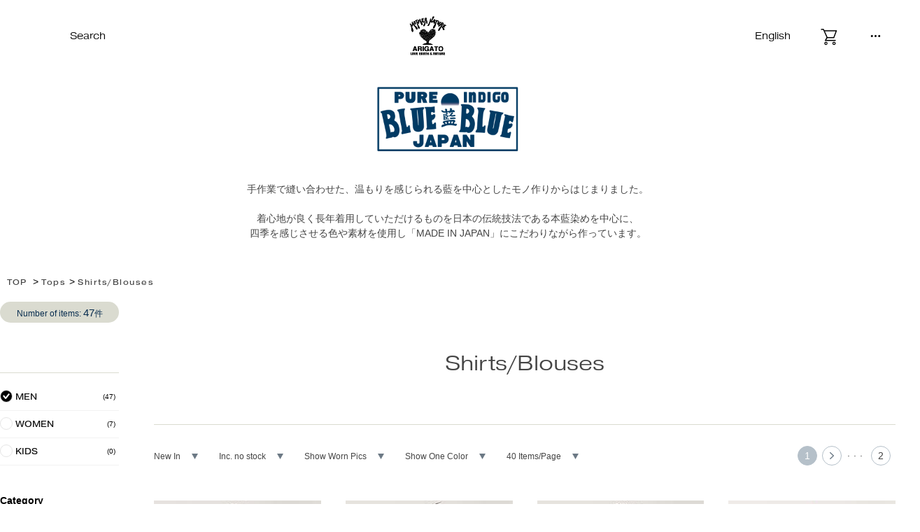

--- FILE ---
content_type: text/html; charset=utf-8
request_url: https://www.hrm-eshop.com/fr/shop/c/c0102/?keyword=&type=0&rules=&brand=100004&brand_name=BLUE+BLUE+JAPAN&color=&sort=0&stock=0&image_type=0&is_main=1&ps=40&search=x&min_price=0&max_price=450000
body_size: 34780
content:
<!DOCTYPE html><html data-browse-mode="P" lang="fr" wovn-isLoading=""><head><meta http-equiv="Content-Type" content="text/html; charset=UTF-8"><script src="https://j.wovn.io/1" async="true" data-wovnio="key=vaiwrT&amp;backend=true&amp;currentLang=fr&amp;defaultLang=ja&amp;urlPattern=path&amp;version=1.24.1&amp;backendVersion=Wovn.cs_2.1.7496.3722&amp;langParamName=wovn" data-wovnio-cache-time="202512150553+0000"> </script>

<meta charset="UTF-8">
<link rel="canonical" href="https://www.hrm-eshop.com/fr/shop/c/c0102_s0/">

<link rel="next" href="https://www.hrm-eshop.com/shop/c/c0102_s0_p2/">

<meta name="wwwroot" content="">
<meta name="rooturl" content="https://www.hrm-eshop.com">
<link rel="stylesheet" type="text/css" href="https://ajax.googleapis.com/ajax/libs/jqueryui/1.12.1/themes/ui-lightness/jquery-ui.min.css">
<link rel="stylesheet" type="text/css" href="https://maxcdn.bootstrapcdn.com/font-awesome/4.7.0/css/font-awesome.min.css">
<meta name="viewport" content="width=device-width, user-scalable=no, initial-scale=1, maximum-scale=1">
<link rel="stylesheet" type="text/css" media="screen and (min-device-width:896px)" href="/css/sys/reset.css">
<link rel="stylesheet" type="text/css" media="screen and (min-device-width:896px)" href="/css/sys/base.css">
<link rel="stylesheet" type="text/css" media="screen and (min-device-width:896px)" href="/css/sys/base_form.css">
<link rel="stylesheet" type="text/css" media="screen and (min-device-width:896px)" href="/css/sys/base_misc.css?data=20240612">
<link rel="stylesheet" type="text/css" media="only screen and (max-device-width:895px)" href="/css/sys/sb_reset.css">
<link rel="stylesheet" type="text/css" media="only screen and (max-device-width:895px)" href="/css/sys/sb_base.css">
<link rel="stylesheet" type="text/css" media="only screen and (max-device-width:895px)" href="/css/sys/sb_base_form.css">
<link rel="stylesheet" type="text/css" media="only screen and (max-device-width:895px)" href="/css/sys/sb_base_misc.css">
<link rel="stylesheet" type="text/css" href="/css/sys/layout.css">
<link rel="stylesheet" type="text/css" href="/css/sys/block_common.css">
<link rel="stylesheet" type="text/css" href="/css/sys/block_customer.css">
<link rel="stylesheet" type="text/css" href="/css/sys/block_goods.css">
<link rel="stylesheet" type="text/css" href="/css/sys/block_order.css">
<link rel="stylesheet" type="text/css" href="/css/sys/block_misc.css">
<link rel="stylesheet" type="text/css" href="/css/sys/block_store.css">
<link rel="stylesheet" type="text/css" href="/css/sys/app.css">
<script src="https://ajax.googleapis.com/ajax/libs/jquery/1.11.1/jquery.min.js"></script>
<script src="https://ajax.googleapis.com/ajax/libs/jqueryui/1.12.1/jquery-ui.min.js"></script>
<script src="/lib/jquery.cookie.js"></script>
<script src="/lib/jquery.balloon.js"></script>
<script src="/lib/goods/jquery.tile.min.js"></script>
<script src="/lib/modernizr-custom.js"></script>
<script src="/js/sys/tmpl.js"></script>
<script src="/js/sys/msg.js"></script>
<script src="/js/sys/sys.js"></script>
<script src="/js/sys/common.js"></script>
<script src="/js/sys/search_suggest.js"></script>
<script src="/js/sys/ui.js"></script>

		
			<!--wovn-src:シャツ/ブラウス｜トップス｜ハリウッドランチマーケット公式通販｜聖林公司--><title>Chemises/Chemisiers | Hauts | Vente par correspondance officielle du Hollywood Ranch Market Seilin &amp; Co.</title>
			<meta name="description" content="Il s'agit du site d'achat en ligne officiel des magasins de vêtements tels que HOLLYWOOD RANCH MARKET, BLUE BLUE, OKURA, etc., exploité par Shirt/Blouse Seilin &amp; Co.." data-wovn-src:-original-content="シャツ/ブラウス 聖林公司が運営するアパレルショップ、HOLLYWOOD RANCH MARKET、BLUE BLUE、OKURAなどの公式通販サイトです。">
			<meta name="keywords" content="1／2ページ聖林公司,seilinonlineshop,オンラインショップ,ハリウッドランチマーケット,hollywoodranchmarket,ブルーブルー,blueblue,ファッション,通販,ハリラン">
			
			<script src="/js/usr/slick.min.js"></script>
			<link rel="stylesheet" type="text/css" href="/css/usr/nouislider.css">
			<script src="/js/usr/nouislider.min.js"></script>
			<script src="/js/usr/lazysizes.min.js"></script>
			<script src="/js/usr/customize_generatecontents.js"></script>

			<script src="/js/usr/user.js"></script>
			<link rel="stylesheet" type="text/css" href="/css/usr/block.css">

			<!-- font -->
			<link rel="stylesheet" href="https://use.typekit.net/vjc3ang.css">
			<link rel="preconnect" href="https://fonts.googleapis.com">
			<link rel="preconnect" href="https://fonts.gstatic.com" crossorigin="">
			<link href="https://fonts.googleapis.com/css2?family=Noto+Sans+JP:wght@100..900&amp;display=swap" rel="stylesheet">

			<link rel="stylesheet" type="text/css" href="/css/sys/slick.css">
			<link rel="stylesheet" type="text/css" href="/css/sys/slick-theme.css">
			<link rel="stylesheet" type="text/css" href="/css/sys/style.css">

			<script src="/js/usr/renewdesign_inview.js"></script>
			<script src="/js/usr/renewdesign_slick.js"></script>
			<script src="/js/usr/renewdesign_script.js"></script>
			<script src="/js/usr/renewdesign_windowwidth.js"></script>
		
	




<!-- Google Tag Manager -->
<script>(function(w,d,s,l,i){w[l]=w[l]||[];w[l].push({'gtm.start':
new Date().getTime(),event:'gtm.js'});var f=d.getElementsByTagName(s)[0],
j=d.createElement(s),dl=l!='dataLayer'?'&l='+l:'';j.async=true;j.src=
'https://www.googletagmanager.com/gtm.js?id='+i+dl;f.parentNode.insertBefore(j,f);
})(window,document,'script','dataLayer','GTM-WMP4H3F');</script>
<!-- End Google Tag Manager -->

<!-- Global site tag (gtag.js) - Google Analytics -->
<script async="" src="https://www.googletagmanager.com/gtag/js?id=G-082VT3SK6Y"></script>
<script>
  const tracking_code = "G-082VT3SK6Y";
  window.dataLayer = window.dataLayer || [];
  function gtag(){dataLayer.push(arguments);}
  gtag('js', new Date());
  gtag('config', tracking_code, { send_page_view: false });

window.onload = function(){
  var mailDom = document.getElementsByName('uid');
  var pwdDom = document.getElementsByName('pwd');
  var certDom = document.getElementsByName('cert_key');

  if(!((mailDom.length > 0 && pwdDom.length > 0) || certDom.length > 0)) {
    gtag('config', tracking_code);
  }
};
</script>
<script src="/js/usr/category.js"></script>
<!-- 本番用 -->
<script type="text/javascript" src="/StaffContent/assets/js/staffstart-analytics.js"></script>
<script type="text/javascript" src="https://static.staff-start.com/js/track/v2.0/ssviam/staffstart.ssviam.js"></script>
<script type="text/javascript" src="https://static.staff-start.com/js/track/v2.0/staffstart.min.js"></script>

<!-- 開発環境用ここから 
<script type="text/javascript" src="/StaffContent/assets/js/staffstart-analytics.js"></script>
<script type="text/javascript" src="https://test.staff-start.com/js/track/v2.0/ssviam/staffstart.ssviam.js"></script>
<script type="text/javascript" src="https://test.staff-start.com/js/track/v2.0/staffstart.min.js"></script>
-->
<!-- etm meta -->
<meta property="etm:device" content="desktop">
<meta property="etm:page_type" content="goodslist">
<meta property="etm:cart_item" content="[]">
<meta property="etm:attr" content="">

<script src="/js/sys/goods_ajax_cart.js?data=20240919"></script>

	<script src="/js/sys/goods_ajax_bookmark.js"></script>

<script src="/js/sys/goods_ajax_quickview.js"></script>
<script src="/js/usr/json_menu.js"></script>
<meta property="ecb:GATrackingCode" content="UA-17786277-1">
<!-- Global site tag (gtag.js) - Google Analytics -->
<script async="" src="https://www.googletagmanager.com/gtag/js?id=UA-17786277-1"></script>
<script>
  window.dataLayer = window.dataLayer || [];
  function gtag(){dataLayer.push(arguments);}

  gtag('js', new Date());

  gtag('config', 'UA-17786277-1');



</script>



<meta name="viewport" content="width=device-width, user-scalable=no, initial-scale=1.0, maximum-scale=1.0, minimum-scale=1.0, viewport-fit=cover"><style id="wovn-domain-css" wovn-domain-css-hash="5564cade03108ea759510ea3b405ec05">html:lang(en) .block-member-info--value-label {
  width: 75px; }
</style>
<link rel="stylesheet" type="text/css" href="/css/usr/slick.css">
<script src="/js/usr/slick.min.js"></script>
<script src="/js/usr/jquery.ez-plus.js"></script>
<script src="/js/usr/lazysizes.min.js"></script>
<script src="/js/usr/customize_generatecontents.js"></script>
<link rel="alternate" hreflang="en" href="https://www.hrm-eshop.com/en/shop/c/c0102/?keyword=&amp;type=0&amp;rules=&amp;brand=100004&amp;brand_name=BLUE+BLUE+JAPAN&amp;color=&amp;sort=0&amp;stock=0&amp;image_type=0&amp;is_main=1&amp;ps=40&amp;search=x&amp;min_price=0&amp;max_price=450000"><link rel="alternate" hreflang="zh-Hant" href="https://www.hrm-eshop.com/zh-CHT/shop/c/c0102/?keyword=&amp;type=0&amp;rules=&amp;brand=100004&amp;brand_name=BLUE+BLUE+JAPAN&amp;color=&amp;sort=0&amp;stock=0&amp;image_type=0&amp;is_main=1&amp;ps=40&amp;search=x&amp;min_price=0&amp;max_price=450000"><link rel="alternate" hreflang="fr" href="https://www.hrm-eshop.com/fr/shop/c/c0102/?keyword=&amp;type=0&amp;rules=&amp;brand=100004&amp;brand_name=BLUE+BLUE+JAPAN&amp;color=&amp;sort=0&amp;stock=0&amp;image_type=0&amp;is_main=1&amp;ps=40&amp;search=x&amp;min_price=0&amp;max_price=450000"><link rel="alternate" hreflang="ja" href="https://www.hrm-eshop.com/shop/c/c0102/?keyword=&amp;type=0&amp;rules=&amp;brand=100004&amp;brand_name=BLUE+BLUE+JAPAN&amp;color=&amp;sort=0&amp;stock=0&amp;image_type=0&amp;is_main=1&amp;ps=40&amp;search=x&amp;min_price=0&amp;max_price=450000"><link rel="alternate" hreflang="x-default" href="https://www.hrm-eshop.com/shop/c/c0102/?keyword=&amp;type=0&amp;rules=&amp;brand=100004&amp;brand_name=BLUE+BLUE+JAPAN&amp;color=&amp;sort=0&amp;stock=0&amp;image_type=0&amp;is_main=1&amp;ps=40&amp;search=x&amp;min_price=0&amp;max_price=450000"></head>

<body class="page-category">




<div class="wrapper">
	<div class="loading">
		<div class="loading-content"><img src="//www.hrm-eshop.com/img/usr/common/loading.png" alt="Chargement" data-wovn-src:-original-alt="loading"></div>
	</div>
	
		
		
		
				<!--
<header id="header" class="pane-header">
<div class="block-ribbon-banner" style="background-image: url(//www.hrm-eshop.com/img/usr/common/summer_sale.png);">
	<a href="#"></a>
</div>
</header>
-->
				<style>
.blink {
    animation: blinking 1s ease-in-out infinite alternate;
}
@keyframes blinking {
    0% {opacity: 0;}
    100% {opacity: 1;}
}
</style>

<!-- area-globalnav -->
<span id="header"></span>
<nav class="area-globalnav">
  <div class="area-globalnav-left">
    <div class="area-globalnav-wrapper media_pc hover-effect--line">
      <div class="globalnav-left--men"><a href="javascript:void(0)"></a></div>
      <div class="globalnav-left--women"><a href="javascript:void(0)"></a></div>
      <div class="globalnav-left--search"><a href="javascript:void(0)" class="js-search-openmenu"><!--wovn-src:Search-->Chercher</a></div>
      <script>
        jQuery(function () {
          jQuery('.men-column').closest('.area-column').addClass('men-column');
          jQuery('.women-column').closest('.area-column').addClass('women-column');
          jQuery('.globalnav-left--men').click(function () {
            jQuery('.women-column').addClass('menwomen-hide');
            jQuery('.men-column').removeClass('menwomen-hide');
          });
          jQuery('.globalnav-left--women').click(function () {
            jQuery('.men-column').addClass('menwomen-hide');
            jQuery('.women-column').removeClass('menwomen-hide');
          });
        });
      </script>
    </div>
    <div class="area-globalnav-wrapper media_sp">
      <div class="globalnav-left--menu"><span class="icon-menu"></span></div>
      <div class="globalnav-left--search">
        <a href="/fr/shop/goods/search.aspx"><img src="//www.hrm-eshop.com/img/usr/common/i-search.svg" alt="Rechercher" data-wovn-src:-original-alt="検索する"></a>
      </div>
    </div>
  </div>
  <div class="area-globalnav-logo">
    <a href="/fr/shop"><img src="//www.hrm-eshop.com/img/usr/common/logo.svg" alt="BOUTIQUE EN LIGNE SEILIN" data-wovn-src:-original-alt="SEILIN ONLINE SHOP"></a>
  </div>
  <div class="area-globalnav-right">
    <div class="area-globalnav-wrapper media_pc hover-effect--line">
      <div class="globalnav-right--wovn" data-wovn-ignore=""><a href="javascript:void(0)" class="js-wovn-openmenu"><span class="if_ja">Japanese</span>
            <span class="if_en">English</span>
            <span class="if_ch">繁体字</span>
            <span class="if_fr">Fran&#231;aise</span>
</a></div>
      <div class="globalnav-right--cart not--line"><a href="/fr/shop/cart/cart.aspx">
        <span class="cart--count js-cart-count"></span>
        <img src="/img/usr/common/renew/icon-cart.svg" alt='"Chariot"' data-wovn-src:-original-alt="“カート”">
    </a></div>
      <div class="globalnav-right--menu js-menuopen"><span class="icon-menu"></span></div>
    </div>
    <div class="area-globalnav-wrapper media_sp">
      <div class="globalnav-right--wovn"><!--wovn-src:JP-->JP</div>
      <div class="globalnav-right--cart not--line"><a href="/fr/shop/cart/cart.aspx">
        <span class="cart--count js-cart-count"></span>
        <img src="/img/usr/common/renew/icon-cart.svg" alt="Chariot" data-wovn-src:-original-alt="カート">
    </a></div>
    </div>
  </div>
</nav>
<!-- /area-globalnav -->
<!-- area-search-menu -->
<nav class="area-search-menu">
  <div class="area--back"></div>
  <div class="area--contents">
    <div class="area--close js-search-closemenu"><span class="icon-batsu"></span></div>
    <h4 class="search-menu--title"><!--wovn-src:Search-->Chercher</h4>
    <form class="area-search--form" name="frmSearch" method="get" action="/fr/shop/goods/search.aspx?search=x&amp;keyword=&amp;search=search">
      <div class="form-field">
        <input type="hidden" name="search" value="x">
        <input id="keyword" class="js-suggest-search area-search--text" name="keyword" type="text" placeholder="Recherchez un produit" data-suggest-submit="on" autocomplete="off" tabindex="1" data-wovn-src:-original-placeholder="キーワードを入力">
        <button class="btn btn-default area-search--btn" type="submit" name="search" value="search" tabindex="1">
          <img src="//www.hrm-eshop.com/img/usr/common/i-search.svg" alt="Rechercher" data-wovn-src:-original-alt="検索する">
        </button>
      </div>
    </form>

<ul class="area-search--list hover-effect--line">
<li><a href="/fr/shop/c/c0205/" target="_blank" onclick="gtag('event', 'banner_click', {'event_category': '06_search','event_label': 'blouson_search_tag'});"><!--wovn-src:ブルゾン-->Blouson</a></li>
<li><a href="/fr/shop/c/c02/" target="_blank" onclick="gtag('event', 'banner_click', {'event_category': '06_search','event_label': 'outer_search_tag'});"><!--wovn-src:アウター-->extérieur</a></li>
<li><a href="/fr/shop/c/c0106/" target="_blank" onclick="gtag('event', 'banner_click', {'event_category': '06_search','event_label': 'knit_search_tag'});"><!--wovn-src:ニット-->tricoter</a></li>
<li><a href="/fr/shop/c/c0105/" target="_blank" onclick="gtag('event', 'banner_click', {'event_category': '06_search','event_label': 'sweat_search_tag'});"><!--wovn-src:スウェット-->sweat fabric</a></li>
<li><a href="/fr/shop/shop/c/c03/" target="_blank" onclick="gtag('event', 'banner_click', {'event_category': '06_search','event_label': 'bottoms_search_tag'});"><!--wovn-src:パンツ-->Un pantalon</a></li>
<li><a href="/fr/shop/c/c06/" target="_blank" onclick="gtag('event', 'banner_click', {'event_category': '06_search','event_label': 'hat_search_tag'});"><!--wovn-src:帽子-->chapeau</a></li>
<li><a href="/fr/shop/shop/c/c09/" target="_blank" onclick="gtag('event', 'banner_click', {'event_category': '06_search','event_label': 'bag_search_tag'});"><!--wovn-src:バッグ-->sac</a></li>
<li><a href="/fr/shop/shop/c/c17/" target="_blank" onclick="gtag('event', 'banner_click', {'event_category': '06_search','event_label': 'vintage_search_tag'});"><!--wovn-src:VINTAGE-->ANCIEN</a></li>
<li><a href="/fr/shop/c/c14/" target="_blank" onclick="gtag('event', 'banner_click', {'event_category': '06_search','event_label': 'stretchfraise_search_tag'});"><!--wovn-src:ストレッチフライス-->stretch fraise</a></li>
<li><a href="/fr/shop/goods/search.aspx?keyword=&amp;type=&amp;rules=&amp;brand=100001&amp;brand_name=&amp;color=&amp;sort=0&amp;stock=0&amp;image_type=0&amp;is_main=1&amp;ps=40&amp;search=x&amp;min_price=0&amp;max_price=450000" target="_blank" onclick="gtag('event', 'banner_click', {'event_category': '06_search','event_label': 'hrm_search_tag'});"><!--wovn-src:HOLLYWOOD RANCH MARKET-->HOLLYWOOD RANCH MARKET</a></li>
<li><a href="/fr/shop/goods/search.aspx?keyword=&amp;type=&amp;rules=&amp;brand=100002&amp;brand_name=&amp;color=&amp;sort=0&amp;stock=0&amp;image_type=0&amp;is_main=1&amp;ps=40&amp;search=x&amp;min_price=0&amp;max_price=450000" target="_blank" onclick="gtag('event', 'banner_click', {'event_category': '06_search','event_label': 'blueblue_search_tag'});"><!--wovn-src:BLUE BLUE-->BLUE BLUE</a></li>
<li><a href="/fr/shop/goods/search.aspx?keyword=&amp;type=&amp;rules=&amp;brand=100004&amp;brand_name=&amp;color=&amp;sort=0&amp;stock=0&amp;image_type=0&amp;is_main=1&amp;ps=40&amp;search=x&amp;min_price=0&amp;max_price=450000" target="_blank" onclick="gtag('event', 'banner_click', {'event_category': '06_search','event_label': 'bbj_search_tag'});"><!--wovn-src:BLUE BLUE JAPAN-->BLUE BLUE JAPAN</a></li>
<li><a href="/fr/shop/goods/search.aspx?keyword=&amp;type=&amp;rules=3&amp;brand=&amp;brand_name=&amp;color=&amp;sort=0&amp;stock=0&amp;image_type=0&amp;is_main=1&amp;ps=40&amp;search=x&amp;min_price=0&amp;max_price=450000" target="_blank" onclick="gtag('event', 'banner_click', {'event_category': '06_search','event_label': 'sale_bnr_search_tag'});"><span style="color: red; font-weight: bold;"><!--wovn-src:マークダウン-->Réduction</span><span class="blink" style="color: red; font-weight: bold;"><!--wovn-src:11/17　Added More !-->du 17/11&nbsp;: Ajout de nouveautés&nbsp;!</span></a></li>
</ul>


  </div>
</nav>
<!-- /area-search-menu -->
<!-- area-wovn-menu -->
<link rel="stylesheet" type="text/css" href="/css/usr/wovn.css">
<nav class="area-wovn-menu block-globalnav--wovn">
  <div class="area--back"></div>
  <div class="area--contents wovn-languages">
    <div class="area--close js-wovn-closemenu"><span class="icon-batsu"></span></div>
    <ul class="area-wovn--list hover-effect--line wovn-languages">
      <li class="wovn-switch js-woven-switch" data-value="ja">日本語</li>
      <li class="wovn-switch js-woven-switch" data-value="en">English</li>
      <li class="wovn-switch js-woven-switch" data-value="zh-CHT">繁体字</li>
      <li class="wovn-switch js-woven-switch" data-value="fr">Française</li>
    </ul>
  </div>
  <script src="/js/usr/wovn.js"></script>
</nav>
<!-- /area-wovn-menu -->
<div class="block-globalnav--contentmenu">
  <div class="menu-content">
    <div class="block-globalnav--btnclose js-menuclose">
      <span class="icon-batsu"></span>
    </div>
    <div class="breadcrumb">
      <ul class="">
        <li><a href="/fr/shop/customer/menu.aspx"><span class="img-svg"><img src="/img/usr/common/renew/icon-login.svg" alt="S'identifier" data-wovn-src:-original-alt="ログイン"></span> <span class="detail-text"><!--wovn-src:ログイン-->Connexion</span></a></li>
        <li><a href="/fr/shop/customer/bookmark_guest.aspx"><span class="img-svg"><img src="/img/usr/common/renew/icon-favorite.svg" alt="préféré" data-wovn-src:-original-alt="お気に入り"></span><span class="detail-text"><!--wovn-src:お気に入り-->favori</span></a></li>
        <li><a href="/fr/shop/cart/cart.aspx"><span class="img-svg"><img src="/img/usr/common/renew/icon-cart.svg" alt="Chariot" data-wovn-src:-original-alt="カート"></span><span class="detail-text"><!--wovn-src:カート-->Chariot</span></a></li>
        <li><a href="/fr/shop/goods/search.aspx?search=x&amp;keyword=&amp;search=search"><span class="img-svg"><img src="/img/usr/common/renew/icon-search.svg" alt="chercher" data-wovn-src:-original-alt="検索"></span><span class="detail-text"><!--wovn-src:検索-->chercher</span></a></li>
      </ul>
    </div>

    <div class="menu-item">
      <h2 class="menu-title"><!--wovn-src:Item -->Item<span><!--wovn-src:/ 商品カテゴリ一覧-->/ Liste des catégories de produits</span></h2>
      <div class="menu-item-content">
        <div class="menu-item-left">
          <div class="menu-item-box js-accordion active">
            <div class="menu-item-box-title js-accordion-title">
              <a href="/fr/shop/goods/search.aspx?keyword=&amp;type=0&amp;rules=&amp;brand=&amp;brand_name=&amp;color=&amp;sort=0&amp;stock=0&amp;image_type=0&amp;is_main=1&amp;ps=40&amp;search=x&amp;min_price=0&amp;max_price=450000" onclick="gtag('event', 'category_click', {'event_category': '07_hamburger','event_label': 'mens_category_hamburger'});"><h3><!--wovn-src:MEN-->HOMMES</h3>
                <span class="arrow"></span></a>
            </div>
            <div class="menu-item-box-content js-accordion-content">
              <ul class="menu-item-box-detail">
                <li>
                  <a href="/fr/shop/c/c01/?type=0" onclick="gtag('event', 'category_click', {'event_category': '07_hamburger','event_label': 'menstops_category_hamburger'});">
                    <span class="img-svg"><img src="/img/usr/common/renew/icon-tops.png" alt="hauts" data-wovn-src:-original-alt="トップス"></span>
                    <span class="detail-text"><!--wovn-src:トップス-->hauts</span>
                  </a>
                </li>
                <li>
                  <a href="/fr/shop/c/c02/?type=0" onclick="gtag('event', 'category_click', {'event_category': '07_hamburger','event_label': 'mensouter_category_hamburger'});">
                    <span class="img-svg"><img src="/img/usr/common/renew/icon-outer.png" alt="veste extérieure" data-wovn-src:-original-alt="アウター・ジャケット"></span>
                    <span class="detail-text"><!--wovn-src:アウター・ジャケット-->veste extérieure</span>
                  </a>
                </li>
                <li>
                  <a href="/fr/shop/c/c03/?type=0" onclick="gtag('event', 'category_click', {'event_category': '07_hamburger','event_label': 'mensbottoms_category_hamburger'});">
                    <span class="img-svg"><img src="/img/usr/common/renew/icon-bottoms.png" alt="Bas" data-wovn-src:-original-alt="ボトムス"></span>
                    <span class="detail-text"><!--wovn-src:ボトムス-->Bas</span>
                  </a>
                </li>
                <li>
                  <a href="/fr/shop/c/c05/?type=0" onclick="gtag('event', 'category_click', {'event_category': '07_hamburger','event_label': 'menswallet_category_hamburger'});">
                    <span class="img-svg"><img src="/img/usr/common/renew/icon-saifu.png" alt="Portefeuille / accessoires" data-wovn-src:-original-alt="財布・小物"></span>
                    <span class="detail-text"><!--wovn-src:財布・小物-->Portefeuille / accessoires</span>
                  </a>
                </li>
                <li>
                  <a href="/fr/shop/c/c06/?type=0" onclick="gtag('event', 'category_click', {'event_category': '07_hamburger','event_label': 'menshat_category_hamburger'});">
                    <span class="img-svg"><img src="/img/usr/common/renew/icon-hat.png" alt="chapeau" data-wovn-src:-original-alt="帽子"></span>
                    <span class="detail-text"><!--wovn-src:帽子-->chapeau</span>
                  </a>
                </li>
                <li>
                  <a href="/fr/shop/c/c07/?type=0" onclick="gtag('event', 'category_click', {'event_category': '07_hamburger','event_label': 'mensshoes_category_hamburger'});">
                    <span class="img-svg"><img src="/img/usr/common/renew/icon-shoes.png" alt="des chaussures" data-wovn-src:-original-alt="シューズ"></span>
                    <span class="detail-text"><!--wovn-src:シューズ-->chaussures</span>
                  </a>
                </li>
                <li>
                  <a href="/fr/shop/c/c08/?type=0" onclick="gtag('event', 'category_click', {'event_category': '07_hamburger','event_label': 'mensjewelry_category_hamburger'});">
                    <span class="img-svg"><img src="/img/usr/common/renew/icon-jwe.png" alt="bijoux" data-wovn-src:-original-alt="ジュエリー"></span>
                    <span class="detail-text"><!--wovn-src:ジュエリー-->bijoux</span>
                  </a>
                </li>
                <li>
                  <a href="/fr/shop/c/c09/?type=0" onclick="gtag('event', 'category_click', {'event_category': '07_hamburger','event_label': 'mensbag_category_hamburger'});">
                    <span class="img-svg"><img src="/img/usr/common/renew/icon-bag.png" alt="sac" data-wovn-src:-original-alt="バッグ"></span>
                    <span class="detail-text"><!--wovn-src:バッグ-->sac</span>
                  </a>
                </li>
                <li>
                  <a href="/fr/shop/c/c10/?type=0" onclick="gtag('event', 'category_click', {'event_category': '07_hamburger','event_label': 'mensgoods_category_hamburger'});">
                    <span class="img-svg"><img src="/img/usr/common/renew/icon-zakka.png" alt="Accessoires de mode" data-wovn-src:-original-alt="ファッション雑貨"></span>
                    <span class="detail-text"><!--wovn-src:ファッション雑貨-->Accessoires de mode</span>
                  </a>
                </li>
                <li>
                  <a href="/fr/shop/c/c11/?type=0" onclick="gtag('event', 'category_click', {'event_category': '07_hamburger','event_label': 'menskimono_category_hamburger'});">
                    <span class="img-svg"><img src="/img/usr/common/renew/icon-kimono.png" alt="Kimono Yukata" data-wovn-src:-original-alt="キモノ・ユカタ"></span>
                    <span class="detail-text"><!--wovn-src:キモノ・ユカタ-->Kimono Yukata</span>
                  </a>
                </li>
                <li>
                  <a href="/fr/shop/c/c12/?type=0" onclick="gtag('event', 'category_click', {'event_category': '07_hamburger','event_label': 'mensinterior_category_hamburger'});">
                    <span class="img-svg"><img src="/img/usr/common/renew/icon-intel.png" alt="intérieur" data-wovn-src:-original-alt="インテリア"></span>
                    <span class="detail-text"><!--wovn-src:インテリア-->intérieur</span>
                  </a>
                </li>
                <li>
                  <a href="/fr/shop/pg/1careitem/" onclick="gtag('event', 'category_click', {'event_category': '07_hamburger','event_label': 'menscare_category_hamburger'});">
                    <span class="img-svg"><img src="/img/usr/common/renew/icon-care.png" alt="article" data-wovn-src:-original-alt="アイテム"></span>
                    <span class="detail-text"><!--wovn-src:ケアアイテム-->Article d'entretien</span>
                  </a>
                </li>
                <li>
                  <a href="/fr/shop/shop/c/c14/" onclick="gtag('event', 'category_click', {'event_category': '07_hamburger','event_label': 'mensfraise_category_hamburger'});">
                    <span class="img-svg"><img src="/img/usr/common/renew/icon-stretch.png" alt="stretch fraise" data-wovn-src:-original-alt="ストレッチフライス"></span>
                    <span class="detail-text"><!--wovn-src:ストレッチフライス-->stretch fraise</span>
                  </a>
                </li>
              </ul>
            </div>
          </div>
        </div>
        <div class="menu-item-right">
          <div class="menu-item-box js-accordion active">
            <div class="menu-item-box-title js-accordion-title">
              <a href="/fr/shop/goods/search.aspx?keyword=&amp;type=1&amp;rules=&amp;brand=&amp;brand_name=&amp;color=&amp;sort=0&amp;stock=0&amp;image_type=0&amp;is_main=1&amp;ps=40&amp;search=x&amp;min_price=0&amp;max_price=450000" onclick="gtag('event', 'category_click', {'event_category': '07_hamburger','event_label': 'womens_category_hamburger'});"><h3><!--wovn-src:WOMEN-->FEMMES</h3>
                <span class="arrow"></span></a>
            </div>
            <div class="menu-item-box-content js-accordion-content">
              <ul class="menu-item-box-detail">
                <li>
                  <a href="/fr/shop/c/c01/?type=1" onclick="gtag('event', 'category_click', {'event_category': '07_hamburger','event_label': 'womenstops_category_hamburger'});">
                    <span class="img-svg"><img src="/img/usr/common/renew/icon-tops.png" alt="hauts" data-wovn-src:-original-alt="トップス"></span>
                    <span class="detail-text"><!--wovn-src:トップス-->hauts</span>
                  </a>
                </li>
                <li>
                  <a href="/fr/shop/c/c02/?type=1" onclick="gtag('event', 'category_click', {'event_category': '07_hamburger','event_label': 'womensouter_category_hamburger'});">
                    <span class="img-svg"><img src="/img/usr/common/renew/icon-outer.png" alt="veste extérieure" data-wovn-src:-original-alt="アウター・ジャケット"></span>
                    <span class="detail-text"><!--wovn-src:アウター・ジャケット-->veste extérieure</span>
                  </a>
                </li>
                <li>
                  <a href="/fr/shop/c/c03/?type=1" onclick="gtag('event', 'category_click', {'event_category': '07_hamburger','event_label': 'womensbottoms_category_hamburger'});">
                    <span class="img-svg"><img src="/img/usr/common/renew/icon-bottoms.png" alt="Bas" data-wovn-src:-original-alt="ボトムス"></span>
                    <span class="detail-text"><!--wovn-src:ボトムス-->Bas</span>
                  </a>
                </li>
                <li>
                  <a href="/fr/shop/c/c04/?type=1" onclick="gtag('event', 'category_click', {'event_category': '07_hamburger','event_label': 'womensskirt_category_hamburger'});">
                    <span class="img-svg"><img src="/img/usr/common/renew/icon-onepiece.png" alt="Jupe une pièce" data-wovn-src:-original-alt="ワンピース・スカート"></span>
                    <span class="detail-text"><!--wovn-src:ワンピース・スカート-->Jupe une pièce</span>
                  </a>
                </li>
                <li>
                  <a href="/fr/shop/c/c05/?type=1" onclick="gtag('event', 'category_click', {'event_category': '07_hamburger','event_label': 'womenswallet_category_hamburger'});">
                    <span class="img-svg"><img src="/img/usr/common/renew/icon-saifu.png" alt="Portefeuille / accessoires" data-wovn-src:-original-alt="財布・小物"></span>
                    <span class="detail-text"><!--wovn-src:財布・小物-->Portefeuille / accessoires</span>
                  </a>
                </li>
                <li>
                  <a href="/fr/shop/c/c06/?type=1" onclick="gtag('event', 'category_click', {'event_category': '07_hamburger','event_label': 'womenshat_category_hamburger'});">
                    <span class="img-svg"><img src="/img/usr/common/renew/icon-hat.png" alt="chapeau" data-wovn-src:-original-alt="帽子"></span>
                    <span class="detail-text"><!--wovn-src:帽子-->chapeau</span>
                  </a>
                </li>
                <li>
                  <a href="/fr/shop/c/c07/?type=1" onclick="gtag('event', 'category_click', {'event_category': '07_hamburger','event_label': 'womensshoes_category_hamburger'});">
                    <span class="img-svg"><img src="/img/usr/common/renew/icon-shoes.png" alt="des chaussures" data-wovn-src:-original-alt="シューズ"></span>
                    <span class="detail-text"><!--wovn-src:シューズ-->chaussures</span>
                  </a>
                </li>
                <li>
                  <a href="/fr/shop/c/c08/?type=1" onclick="gtag('event', 'category_click', {'event_category': '07_hamburger','event_label': 'womensjewelry_category_hamburger'});">
                    <span class="img-svg"><img src="/img/usr/common/renew/icon-jwe.png" alt="bijoux" data-wovn-src:-original-alt="ジュエリー"></span>
                    <span class="detail-text"><!--wovn-src:ジュエリー-->bijoux</span>
                  </a>
                </li>
                <li>
                  <a href="/fr/shop/c/c09/?type=1" onclick="gtag('event', 'category_click', {'event_category': '07_hamburger','event_label': 'womensbag_category_hamburger'});">
                    <span class="img-svg"><img src="/img/usr/common/renew/icon-bag.png" alt="sac" data-wovn-src:-original-alt="バッグ"></span>
                    <span class="detail-text"><!--wovn-src:バッグ-->sac</span>
                  </a>
                </li>
                <li>
                  <a href="/fr/shop/c/c10/?type=1">
                    <span class="img-svg"><img src="/img/usr/common/renew/icon-zakka.png" alt="Accessoires de mode" data-wovn-src:-original-alt="ファッション雑貨"></span>
                    <span class="detail-text"><!--wovn-src:ファッション雑貨-->Accessoires de mode</span>
                  </a>
                </li>
                <li>
                  <a href="/fr/shop/c/c11/?type=1" onclick="gtag('event', 'category_click', {'event_category': '07_hamburger','event_label': 'womenskimono_category_hamburger'});">
                    <span class="img-svg"><img src="/img/usr/common/renew/icon-kimono.png" alt="Kimono Yukata" data-wovn-src:-original-alt="キモノ・ユカタ"></span>
                    <span class="detail-text"><!--wovn-src:キモノ・ユカタ-->Kimono Yukata</span>
                  </a>
                </li>
                <li>
                  <a href="/fr/shop/c/c12/?type=1" onclick="gtag('event', 'category_click', {'event_category': '07_hamburger','event_label': 'womensinterior_category_hamburger'});">
                    <span class="img-svg"><img src="/img/usr/common/renew/icon-intel.png" alt="intérieur" data-wovn-src:-original-alt="インテリア"></span>
                    <span class="detail-text"><!--wovn-src:インテリア-->intérieur</span>
                  </a>
                </li>
                <li>
                  <a href="/fr/shop/pg/1careitem/" onclick="gtag('event', 'category_click', {'event_category': '07_hamburger','event_label': 'womenscare_category_hamburger'});">
                    <span class="img-svg"><img src="/img/usr/common/renew/icon-care.png" alt="Articles d'entretien" data-wovn-src:-original-alt="ケアアイテム"></span>
                    <span class="detail-text"><!--wovn-src:ケアアイテム-->Article d'entretien</span>
                  </a>
                </li>
                <li>
                  <a href="/fr/shop/shop/c/c14/" onclick="gtag('event', 'category_click', {'event_category': '07_hamburger','event_label': 'womensfraise_category_hamburger'});">
                    <span class="img-svg"><img src="/img/usr/common/renew/icon-stretch.png" alt="stretch fraise" data-wovn-src:-original-alt="ストレッチフライス"></span>
                    <span class="detail-text"><!--wovn-src:ストレッチフライス-->stretch fraise</span>
                  </a>
                </li>
              </ul>
            </div>
          </div>
        </div>
        <div class="menu-item-left">
          <div class="menu-item-box js-accordion">
            <div class="menu-item-box-title js-accordion-title">
              <a href="/fr/shop/goods/search.aspx?keyword=&amp;type=2&amp;rules=&amp;brand=&amp;brand_name=&amp;color=&amp;sort=0&amp;stock=0&amp;image_type=0&amp;is_main=1&amp;ps=40&amp;search=x&amp;min_price=0&amp;max_price=450000" onclick="gtag('event', 'category_click', {'event_category': '07_hamburger','event_label': 'kids_category_hamburger'});"><h3><!--wovn-src:KIDS-->DES GAMINS</h3>
                <span class="arrow"></span></a>
            </div>
          </div>
        </div>
        <div class="menu-item-right">
          <div class="menu-item-box js-accordion">
            <div class="menu-item-box-title js-accordion-title">
              <a href="/fr/shop/pages/lotus.aspx" onclick="gtag('event', 'category_click', {'event_category': '07_hamburger','event_label': 'food_category_hamburger'});"><h3><!--wovn-src:FOOD-->ALIMENTS</h3>
                <span class="arrow"></span></a>
            </div>
          </div>
        </div>
      </div>
    </div>

    <div class="menu-brand">
      <div class="area-menu-title">
        <h2 class="menu-title"><!--wovn-src:Brand -->Marque <span><!--wovn-src:/ ブランド-->/ marque</span></h2>
        <div class="menu-list-title"><a href="/fr/shop/brand/list.aspx"><!--wovn-src:ブランド一覧-->Liste des marques</a></div>
      </div>
      <div class="menu-brand-content">
        <ul>
          <li>
            <a href="/fr/hrmarket" onclick="gtag('event', 'category_click', {'event_category': '01_top','event_label': 'hrm_brand_hamburger'});"> <img src="//www.hrm-eshop.com/img/usr/common/brands/hrm.png" alt="HOLLYWOOD RANCH MARKET" data-wovn-src:-original-alt="HOLLYWOOD RANCH MARKET"></a>
          </li>
          <li>
            <a href="/fr/blueblue" onclick="gtag('event', 'category_click', {'event_category': '01_top','event_label': 'bb_brand_hamburger'});"> <img src="//www.hrm-eshop.com/img/usr/common/brands/bb.png" alt="BLUE BLUE" data-wovn-src:-original-alt="BLUE BLUE"></a>
          </li>
          <li>
            <a href="/fr/bluebluejapan" onclick="gtag('event', 'category_click', {'event_category': '01_top','event_label': 'bbj_brand_hamburger'});"> <img src="//www.hrm-eshop.com/img/usr/common/brands/bbj.png" alt="BLUE BLUE JAPAN" data-wovn-src:-original-alt="BLUE BLUE JAPAN"></a>
          </li>
          <li>
            <a href="/fr/highstandard" onclick="gtag('event', 'category_click', {'event_category': '01_top','event_label': 'hsd_brand_hamburger'});"><img src="//www.hrm-eshop.com/img/usr/common/brands/stn.png" alt="HIGH! STANDARD" data-wovn-src:-original-alt="HIGH! STANDARD"></a>
          </li>
          <li>
            <a href="/fr/tollfree" onclick="gtag('event', 'category_click', {'event_category': '01_top','event_label': 'tlf_brand_hamburger'});"><img src="//www.hrm-eshop.com/img/usr/common/brands/tollfree.png" alt="TOLL FREE" data-wovn-src:-original-alt="TOLL FREE"></a>
          </li>
          <li>
            <a href="/fr/shop/pages/stretch_fraise.aspx" onclick="gtag('event', 'category_click', {'event_category': '01_top','event_label': 'stretch_fraise_brand_hamburger'});"><img src="//www.hrm-eshop.com/img/usr/common/brands/stf.png" alt="stretch fraise" data-wovn-src:-original-alt="ストレッチフライス"></a>
          </li>
          <li>
			<a href="/fr/import" onclick="gtag('event', 'category_click', {'event_category': '07_hamburger','event_label': 'select_brand_hamburger'});"><img src="/img/usr/common/brands/selectimport.png" alt="sélectionner importer" data-wovn-src:-original-alt="select import"></a>
		  </li>
        </ul>
      </div>
    </div>
    <div class="menu-content-bottom">
      <ul>
        <li><a href="/fr/blog/storelist/"><!--wovn-src:店舗一覧-->Liste des magasins</a></li>
        <li><a href="/fr/shop/e/efeatall/"><!--wovn-src:特集-->Fonctionnalité</a></li>
        <li><a href="/fr/shop/pc/0news2/"><!--wovn-src:ニュース-->nouvelles</a></li>
        <li><a href="/fr/shop/pages/instagram_official.aspx"><!--wovn-src:スタッフコーディネート-->Coordination personnel</a></li>
        <li><a href="/fr/shop/e/eMENRANK/"><!--wovn-src:ランキング-->Classement</a></li>
        <li><a href="/fr/shop/pages/catalog.aspx"><!--wovn-src:カタログ-->catalogue</a></li>
        <li><a href="/fr/shop/pages/help.aspx"><!--wovn-src:ご利用ガイド-->Mode d'emploi</a></li>
        <li><a href="/fr/shop/pages/about_member.aspx"><!--wovn-src:会員サービス-->Service d'adhésion</a></li>
        <li><a href="/fr/shop/contact/contact.aspx"><!--wovn-src:お問い合わせ-->Nous contacter</a></li>
      </ul>
    </div>
  </div>
</div>

<script>
    jQuery(function(){
        jQuery(".obi-banner-wrapper").load("/shop/pages/header-obi.aspx");
    });
</script>
<div class="obi-banner-wrapper"></div>

		
	
	
	<span class="wovn-ignore" wovn-ignore="true"><style>
.pane-globalnav {
    background:none !important;
}
.block-globalnav--logo a {
    background:url(/img/usr/page-brandtop/globalnav-logo-ico-bbj.png) no-repeat;
    display:block;
    width:71px;
    height:70px;
}
.block-globalnav--logo svg {
    display:none;
}
.brandtop-bbj {
  padding-top: 60px;
}

</style>

<div class="block-brand-detail brandtop-bbj">
          <div id="header"></div>
<h1 class="block-brand-detail--header"><a href="/shop/goods/search.aspx?keyword=&amp;type=&amp;rules=&amp;brand=100004&amp;brand_name=&amp;color=&amp;sort=0&amp;stock=0&amp;image_type=0&amp;is_main=1&amp;ps=40&amp;search=x&amp;min_price=0&amp;max_price=450000"><img src="//www.hrm-eshop.com/img/usr/page-brandlist/bbj.png" alt="BLUE BLUE JAPAN"></a></h1>
          <p class="block-brand-detail--description">
            <span>手作業で縫い合わせた、温もりを感じられる藍を中心としたモノ作りからはじまりました。<br><br>着心地が良く長年着用していただけるものを日本の伝統技法である本藍染めを中心に、<br>四季を感じさせる色や素材を使用し「MADE IN JAPAN」にこだわりながら作っています。</span>
          </p>
        </div></span>
	
	
<div class="pane-topic-path">
	<div class="container">
		<div class="block-topic-path">
	<ul class="block-topic-path--list" id="bread-crumb-list">
		<li class="block-topic-path--category-item block-topic-path--item__home" itemscope="" itemtype="http://data-vocabulary.org/Breadcrumb">
	<a href="https://www.hrm-eshop.com/fr/shop/" itemprop="url">
		<span itemprop="title"><!--wovn-src:TOP-->HAUT</span>
	</a>
</li>
<li class="block-topic-path--category-item" itemscope="" itemtype="http://data-vocabulary.org/Breadcrumb" itemprop="child"><!--wovn-src:
	>
-->&gt; <a href="/fr/shop/c/c01/?brand=100004" itemprop="url">
<span itemprop="title"><!--wovn-src:トップス-->Hauts</span>
</a>
</li>
<li class="block-topic-path--category-item block-topic-path--item__current" itemscope="" itemtype="http://data-vocabulary.org/Breadcrumb" itemprop="child"><!--wovn-src:
	>
-->&gt; <a href="/fr/shop/c/c0102/?brand=100004" itemprop="url">
<span itemprop="title"><!--wovn-src:シャツ/ブラウス-->chemises / chemisiers</span>
</a>
</li>

	</ul>

</div>
	</div>
</div>
<div class="pane-contents">
<div class="container">
<div class="pane-left-menu">
<div class="block-leftmenu-content">
<div class="block-leftmenu-content--box01" wovn-wait="">対象件数：<span>47</span>件</div>
	

<h2 class="block-leftmenu-content--header block-leftmenu-content--food-hidden"><!--wovn-src:性別-->sexe</h2>
<ul class="block-leftmenu-content--navi navi-gender block-leftmenu-content--food-hidden">
<li class="block-leftmenu-content--navi-list">
<a href="javascript:void(0);" onclick="SubmitFilter('type','0','checked');">
<div class="option-name-with-check active">
<div class="check"></div>
<div class="option-name"><!--wovn-src:MENS-->POUR DES HOMMES</div>
</div>
<div class="number" wovn-wait="">(47)</div>
</a>
</li>
<li class="block-leftmenu-content--navi-list">
<a href="javascript:void(0);" onclick="SubmitFilter('type','1','');">
<div class="option-name-with-check ">
<div class="check"></div>
<div class="option-name"><!--wovn-src:WOMENS-->AUX FEMMES</div>
</div>
<div class="number" wovn-wait="">(7)</div>
</a>
</li>
<li class="block-leftmenu-content--navi-list">
<a href="javascript:void(0);" onclick="SubmitFilter('type','2','');">
<div class="option-name-with-check ">
<div class="check"></div>
<div class="option-name"><!--wovn-src:KIDS-->DES GAMINS</div>
</div>
<div class="number" wovn-wait="">(0)</div>
</a>
</li>

</ul>

		
			<h2 class="block-leftmenu-content--header block-leftmenu-content--food-hidden"><!--wovn-src:アイテム-->article</h2>
<div class="block-leftmenu-content--navi-box block-leftmenu-content--food-hidden">
<div class="block-leftmenu-content--navi-box-title js-navi-down" data-id="box-navi1"><!--wovn-src:トップス-->hauts</div>
<div id="box-navi1" class="box-navi--content active">
<ul class="block-leftmenu-content--navi">
<li class="block-leftmenu-content--navi-list">
<a href="javascript:void(0);" onclick="SubmitCategory('01');">
<div class="option-name-with-check active">
<div class="check"></div>
<div class="option-name"><!--wovn-src:すべてのトップス-->Tous les hauts</div>
</div>
<div class="number" wovn-wait="">(111)</div>
</a>
</li><li class="block-leftmenu-content--navi-list">
<a href="javascript:void(0);" onclick="SubmitCategory('0101');">
<div class="option-name-with-check ">
<div class="check"></div>
<div class="option-name"><!--wovn-src:Tシャツ-->T-shirt</div>
</div>
<div class="number" wovn-wait="">(48)</div>
</a>
</li><li class="block-leftmenu-content--navi-list">
<a href="javascript:void(0);" onclick="SubmitCategory('0102');">
<div class="option-name-with-check active">
<div class="check"></div>
<div class="option-name"><!--wovn-src:シャツ/ブラウス-->Chemise / chemisier</div>
</div>
<div class="number" wovn-wait="">(47)</div>
</a>
</li><li class="block-leftmenu-content--navi-list">
<a href="javascript:void(0);" onclick="SubmitCategory('0103');">
<div class="option-name-with-check ">
<div class="check"></div>
<div class="option-name"><!--wovn-src:ポロ-->Polo</div>
</div>
<div class="number" wovn-wait="">(0)</div>
</a>
</li><li class="block-leftmenu-content--navi-list">
<a href="javascript:void(0);" onclick="SubmitCategory('0104');">
<div class="option-name-with-check ">
<div class="check"></div>
<div class="option-name"><!--wovn-src:タンクトップ/キャミソール-->Débardeur / camisole</div>
</div>
<div class="number" wovn-wait="">(0)</div>
</a>
</li><li class="block-leftmenu-content--navi-list">
<a href="javascript:void(0);" onclick="SubmitCategory('0105');">
<div class="option-name-with-check ">
<div class="check"></div>
<div class="option-name"><!--wovn-src:スウェット-->sweat fabric</div>
</div>
<div class="number" wovn-wait="">(2)</div>
</a>
</li><li class="block-leftmenu-content--navi-list">
<a href="javascript:void(0);" onclick="SubmitCategory('0106');">
<div class="option-name-with-check ">
<div class="check"></div>
<div class="option-name"><!--wovn-src:ニット/セーター-->Tricot / pull</div>
</div>
<div class="number" wovn-wait="">(5)</div>
</a>
</li><li class="block-leftmenu-content--navi-list">
<a href="javascript:void(0);" onclick="SubmitCategory('0107');">
<div class="option-name-with-check ">
<div class="check"></div>
<div class="option-name"><!--wovn-src:ベスト-->Le meilleur</div>
</div>
<div class="number" wovn-wait="">(4)</div>
</a>
</li><li class="block-leftmenu-content--navi-list">
<a href="javascript:void(0);" onclick="SubmitCategory('0108');">
<div class="option-name-with-check ">
<div class="check"></div>
<div class="option-name"><!--wovn-src:パーカ-->Sweat à capuche</div>
</div>
<div class="number" wovn-wait="">(2)</div>
</a>
</li><li class="block-leftmenu-content--navi-list">
<a href="javascript:void(0);" onclick="SubmitCategory('0109');">
<div class="option-name-with-check ">
<div class="check"></div>
<div class="option-name"><!--wovn-src:カーディガン-->cardigan</div>
</div>
<div class="number" wovn-wait="">(3)</div>
</a>
</li>
</ul>
</div>
<div class="block-leftmenu-content--navi-box-title js-navi-down" data-id="box-navi2"><!--wovn-src:アウター/ジャケット-->veste extérieure</div>
<div id="box-navi2" class="box-navi--content ">
<ul class="block-leftmenu-content--navi">
<li class="block-leftmenu-content--navi-list">
<a href="javascript:void(0);" onclick="SubmitCategory('02');">
<div class="option-name-with-check ">
<div class="check"></div>
<div class="option-name"><!--wovn-src:すべてのアウター/ジャケット-->Tous les vêtements d'extérieur / vestes</div>
</div>
<div class="number" wovn-wait="">(82)</div>
</a>
</li><li class="block-leftmenu-content--navi-list">
<a href="javascript:void(0);" onclick="SubmitCategory('0201');">
<div class="option-name-with-check ">
<div class="check"></div>
<div class="option-name"><!--wovn-src:デニムジャケット-->Veste en jean</div>
</div>
<div class="number" wovn-wait="">(0)</div>
</a>
</li><li class="block-leftmenu-content--navi-list">
<a href="javascript:void(0);" onclick="SubmitCategory('0202');">
<div class="option-name-with-check ">
<div class="check"></div>
<div class="option-name"><!--wovn-src:カバーオール-->Combinaison</div>
</div>
<div class="number" wovn-wait="">(25)</div>
</a>
</li><li class="block-leftmenu-content--navi-list">
<a href="javascript:void(0);" onclick="SubmitCategory('0203');">
<div class="option-name-with-check ">
<div class="check"></div>
<div class="option-name"><!--wovn-src:フリース-->Geler</div>
</div>
<div class="number" wovn-wait="">(0)</div>
</a>
</li><li class="block-leftmenu-content--navi-list">
<a href="javascript:void(0);" onclick="SubmitCategory('0204');">
<div class="option-name-with-check ">
<div class="check"></div>
<div class="option-name"><!--wovn-src:ミリタリーアウター-->Vêtements d'extérieur militaires</div>
</div>
<div class="number" wovn-wait="">(0)</div>
</a>
</li><li class="block-leftmenu-content--navi-list">
<a href="javascript:void(0);" onclick="SubmitCategory('0205');">
<div class="option-name-with-check ">
<div class="check"></div>
<div class="option-name"><!--wovn-src:ブルゾン-->Blouson</div>
</div>
<div class="number" wovn-wait="">(18)</div>
</a>
</li><li class="block-leftmenu-content--navi-list">
<a href="javascript:void(0);" onclick="SubmitCategory('0206');">
<div class="option-name-with-check ">
<div class="check"></div>
<div class="option-name"><!--wovn-src:マウンテンパーカ-->Sweat à capuche Mountain</div>
</div>
<div class="number" wovn-wait="">(1)</div>
</a>
</li><li class="block-leftmenu-content--navi-list">
<a href="javascript:void(0);" onclick="SubmitCategory('0207');">
<div class="option-name-with-check ">
<div class="check"></div>
<div class="option-name"><!--wovn-src:ダウンジャケット/ベスト-->Doudoune / gilet</div>
</div>
<div class="number" wovn-wait="">(2)</div>
</a>
</li><li class="block-leftmenu-content--navi-list">
<a href="javascript:void(0);" onclick="SubmitCategory('0208');">
<div class="option-name-with-check ">
<div class="check"></div>
<div class="option-name"><!--wovn-src:羽織り/ガウン-->Haori / Robe</div>
</div>
<div class="number" wovn-wait="">(9)</div>
</a>
</li><li class="block-leftmenu-content--navi-list">
<a href="javascript:void(0);" onclick="SubmitCategory('0209');">
<div class="option-name-with-check ">
<div class="check"></div>
<div class="option-name"><!--wovn-src:レザーアウター-->Vêtements d'extérieur en cuir</div>
</div>
<div class="number" wovn-wait="">(2)</div>
</a>
</li><li class="block-leftmenu-content--navi-list">
<a href="javascript:void(0);" onclick="SubmitCategory('0210');">
<div class="option-name-with-check ">
<div class="check"></div>
<div class="option-name"><!--wovn-src:ロングコート-->Long manteau</div>
</div>
<div class="number" wovn-wait="">(2)</div>
</a>
</li><li class="block-leftmenu-content--navi-list">
<a href="javascript:void(0);" onclick="SubmitCategory('0211');">
<div class="option-name-with-check ">
<div class="check"></div>
<div class="option-name"><!--wovn-src:ピーコート-->caban</div>
</div>
<div class="number" wovn-wait="">(0)</div>
</a>
</li><li class="block-leftmenu-content--navi-list">
<a href="javascript:void(0);" onclick="SubmitCategory('0212');">
<div class="option-name-with-check ">
<div class="check"></div>
<div class="option-name"><!--wovn-src:ダッフルコート-->Duffle coat</div>
</div>
<div class="number" wovn-wait="">(0)</div>
</a>
</li><li class="block-leftmenu-content--navi-list">
<a href="javascript:void(0);" onclick="SubmitCategory('0213');">
<div class="option-name-with-check ">
<div class="check"></div>
<div class="option-name"><!--wovn-src:ブレザー/テーラードジャケット-->Blazer / veste tailleur</div>
</div>
<div class="number" wovn-wait="">(20)</div>
</a>
</li><li class="block-leftmenu-content--navi-list">
<a href="javascript:void(0);" onclick="SubmitCategory('0214');">
<div class="option-name-with-check ">
<div class="check"></div>
<div class="option-name"><!--wovn-src:その他コート-->Autres manteaux</div>
</div>
<div class="number" wovn-wait="">(3)</div>
</a>
</li>
</ul>
</div>
<div class="block-leftmenu-content--navi-box-title js-navi-down" data-id="box-navi3"><!--wovn-src:ボトムス-->Bas</div>
<div id="box-navi3" class="box-navi--content ">
<ul class="block-leftmenu-content--navi">
<li class="block-leftmenu-content--navi-list">
<a href="javascript:void(0);" onclick="SubmitCategory('03');">
<div class="option-name-with-check ">
<div class="check"></div>
<div class="option-name"><!--wovn-src:すべてのボトムス-->Tous les bas</div>
</div>
<div class="number" wovn-wait="">(69)</div>
</a>
</li><li class="block-leftmenu-content--navi-list">
<a href="javascript:void(0);" onclick="SubmitCategory('0301');">
<div class="option-name-with-check ">
<div class="check"></div>
<div class="option-name"><!--wovn-src:デニム-->denim</div>
</div>
<div class="number" wovn-wait="">(3)</div>
</a>
</li><li class="block-leftmenu-content--navi-list">
<a href="javascript:void(0);" onclick="SubmitCategory('0302');">
<div class="option-name-with-check ">
<div class="check"></div>
<div class="option-name"><!--wovn-src:スウェットパンツ-->sweat fabric</div>
</div>
<div class="number" wovn-wait="">(1)</div>
</a>
</li><li class="block-leftmenu-content--navi-list">
<a href="javascript:void(0);" onclick="SubmitCategory('0303');">
<div class="option-name-with-check ">
<div class="check"></div>
<div class="option-name"><!--wovn-src:パンツ-->Un pantalon</div>
</div>
<div class="number" wovn-wait="">(39)</div>
</a>
</li><li class="block-leftmenu-content--navi-list">
<a href="javascript:void(0);" onclick="SubmitCategory('0304');">
<div class="option-name-with-check ">
<div class="check"></div>
<div class="option-name"><!--wovn-src:ショーツ-->short</div>
</div>
<div class="number" wovn-wait="">(4)</div>
</a>
</li><li class="block-leftmenu-content--navi-list">
<a href="javascript:void(0);" onclick="SubmitCategory('0305');">
<div class="option-name-with-check ">
<div class="check"></div>
<div class="option-name"><!--wovn-src:オーバーオール-->Salopette</div>
</div>
<div class="number" wovn-wait="">(0)</div>
</a>
</li><li class="block-leftmenu-content--navi-list">
<a href="javascript:void(0);" onclick="SubmitCategory('0306');">
<div class="option-name-with-check ">
<div class="check"></div>
<div class="option-name"><!--wovn-src:オールインワン/サロペット-->Tout-en-un / Salopette</div>
</div>
<div class="number" wovn-wait="">(1)</div>
</a>
</li><li class="block-leftmenu-content--navi-list">
<a href="javascript:void(0);" onclick="SubmitCategory('0307');">
<div class="option-name-with-check ">
<div class="check"></div>
<div class="option-name"><!--wovn-src:トラウザース-->Pantalon</div>
</div>
<div class="number" wovn-wait="">(21)</div>
</a>
</li>
</ul>
</div>
<div class="block-leftmenu-content--navi-box-title js-navi-down" data-id="box-navi4"><!--wovn-src:ワンピース/スカート-->Une pièce / jupe</div>
<div id="box-navi4" class="box-navi--content ">
<ul class="block-leftmenu-content--navi">
<li class="block-leftmenu-content--navi-list">
<a href="javascript:void(0);" onclick="SubmitCategory('04');">
<div class="option-name-with-check ">
<div class="check"></div>
<div class="option-name"><!--wovn-src:すべてのワンピース/スカート-->Toutes les robes / jupes</div>
</div>
<div class="number" wovn-wait="">(0)</div>
</a>
</li><li class="block-leftmenu-content--navi-list">
<a href="javascript:void(0);" onclick="SubmitCategory('0401');">
<div class="option-name-with-check ">
<div class="check"></div>
<div class="option-name"><!--wovn-src:スカート-->jupe</div>
</div>
<div class="number" wovn-wait="">(0)</div>
</a>
</li><li class="block-leftmenu-content--navi-list">
<a href="javascript:void(0);" onclick="SubmitCategory('0402');">
<div class="option-name-with-check ">
<div class="check"></div>
<div class="option-name"><!--wovn-src:ワンピース-->une pièce</div>
</div>
<div class="number" wovn-wait="">(0)</div>
</a>
</li>
</ul>
</div>
<div class="block-leftmenu-content--navi-box-title js-navi-down" data-id="box-navi5"><!--wovn-src:財布/小物-->Portefeuille / accessoires</div>
<div id="box-navi5" class="box-navi--content ">
<ul class="block-leftmenu-content--navi">
<li class="block-leftmenu-content--navi-list">
<a href="javascript:void(0);" onclick="SubmitCategory('05');">
<div class="option-name-with-check ">
<div class="check"></div>
<div class="option-name"><!--wovn-src:すべての財布/小物-->Tous les sacs / accessoires</div>
</div>
<div class="number" wovn-wait="">(0)</div>
</a>
</li><li class="block-leftmenu-content--navi-list">
<a href="javascript:void(0);" onclick="SubmitCategory('0501');">
<div class="option-name-with-check ">
<div class="check"></div>
<div class="option-name"><!--wovn-src:ウォレットチェーン-->Chaîne de portefeuille</div>
</div>
<div class="number" wovn-wait="">(0)</div>
</a>
</li><li class="block-leftmenu-content--navi-list">
<a href="javascript:void(0);" onclick="SubmitCategory('0502');">
<div class="option-name-with-check ">
<div class="check"></div>
<div class="option-name"><!--wovn-src:財布・ウォレット-->Portefeuille / portefeuille</div>
</div>
<div class="number" wovn-wait="">(0)</div>
</a>
</li><li class="block-leftmenu-content--navi-list">
<a href="javascript:void(0);" onclick="SubmitCategory('0503');">
<div class="option-name-with-check ">
<div class="check"></div>
<div class="option-name"><!--wovn-src:パスケース-->Cas de passe</div>
</div>
<div class="number" wovn-wait="">(0)</div>
</a>
</li><li class="block-leftmenu-content--navi-list">
<a href="javascript:void(0);" onclick="SubmitCategory('0504');">
<div class="option-name-with-check ">
<div class="check"></div>
<div class="option-name"><!--wovn-src:キーケース-->cas clé</div>
</div>
<div class="number" wovn-wait="">(0)</div>
</a>
</li>
</ul>
</div>
<div class="block-leftmenu-content--navi-box-title js-navi-down" data-id="box-navi6"><!--wovn-src:帽子-->chapeau</div>
<div id="box-navi6" class="box-navi--content ">
<ul class="block-leftmenu-content--navi">
<li class="block-leftmenu-content--navi-list">
<a href="javascript:void(0);" onclick="SubmitCategory('06');">
<div class="option-name-with-check ">
<div class="check"></div>
<div class="option-name"><!--wovn-src:すべての帽子-->Tous les chapeaux</div>
</div>
<div class="number" wovn-wait="">(6)</div>
</a>
</li><li class="block-leftmenu-content--navi-list">
<a href="javascript:void(0);" onclick="SubmitCategory('0601');">
<div class="option-name-with-check ">
<div class="check"></div>
<div class="option-name"><!--wovn-src:キャップ-->casquette</div>
</div>
<div class="number" wovn-wait="">(2)</div>
</a>
</li><li class="block-leftmenu-content--navi-list">
<a href="javascript:void(0);" onclick="SubmitCategory('0602');">
<div class="option-name-with-check ">
<div class="check"></div>
<div class="option-name"><!--wovn-src:ハット-->chapeau</div>
</div>
<div class="number" wovn-wait="">(2)</div>
</a>
</li><li class="block-leftmenu-content--navi-list">
<a href="javascript:void(0);" onclick="SubmitCategory('0603');">
<div class="option-name-with-check ">
<div class="check"></div>
<div class="option-name"><!--wovn-src:ニットキャップ-->Bonnet en tricot</div>
</div>
<div class="number" wovn-wait="">(1)</div>
</a>
</li><li class="block-leftmenu-content--navi-list">
<a href="javascript:void(0);" onclick="SubmitCategory('0604');">
<div class="option-name-with-check ">
<div class="check"></div>
<div class="option-name"><!--wovn-src:その他-->Autre</div>
</div>
<div class="number" wovn-wait="">(1)</div>
</a>
</li>
</ul>
</div>
<div class="block-leftmenu-content--navi-box-title js-navi-down" data-id="box-navi7"><!--wovn-src:シューズ-->des chaussures</div>
<div id="box-navi7" class="box-navi--content ">
<ul class="block-leftmenu-content--navi">
<li class="block-leftmenu-content--navi-list">
<a href="javascript:void(0);" onclick="SubmitCategory('07');">
<div class="option-name-with-check ">
<div class="check"></div>
<div class="option-name"><!--wovn-src:すべてのシューズ-->Toutes les chaussures</div>
</div>
<div class="number" wovn-wait="">(2)</div>
</a>
</li><li class="block-leftmenu-content--navi-list">
<a href="javascript:void(0);" onclick="SubmitCategory('0701');">
<div class="option-name-with-check ">
<div class="check"></div>
<div class="option-name"><!--wovn-src:スニーカー-->baskets</div>
</div>
<div class="number" wovn-wait="">(0)</div>
</a>
</li><li class="block-leftmenu-content--navi-list">
<a href="javascript:void(0);" onclick="SubmitCategory('0702');">
<div class="option-name-with-check ">
<div class="check"></div>
<div class="option-name"><!--wovn-src:サンダル-->Des sandales</div>
</div>
<div class="number" wovn-wait="">(1)</div>
</a>
</li><li class="block-leftmenu-content--navi-list">
<a href="javascript:void(0);" onclick="SubmitCategory('0703');">
<div class="option-name-with-check ">
<div class="check"></div>
<div class="option-name"><!--wovn-src:レザーシューズ-->Chaussures en cuir</div>
</div>
<div class="number" wovn-wait="">(1)</div>
</a>
</li><li class="block-leftmenu-content--navi-list">
<a href="javascript:void(0);" onclick="SubmitCategory('0704');">
<div class="option-name-with-check ">
<div class="check"></div>
<div class="option-name"><!--wovn-src:ブーツ-->bottes</div>
</div>
<div class="number" wovn-wait="">(0)</div>
</a>
</li><li class="block-leftmenu-content--navi-list">
<a href="javascript:void(0);" onclick="SubmitCategory('0705');">
<div class="option-name-with-check ">
<div class="check"></div>
<div class="option-name"><!--wovn-src:その他-->Autre</div>
</div>
<div class="number" wovn-wait="">(0)</div>
</a>
</li>
</ul>
</div>
<div class="block-leftmenu-content--navi-box-title js-navi-down" data-id="box-navi8"><!--wovn-src:ジュエリー-->bijoux</div>
<div id="box-navi8" class="box-navi--content ">
<ul class="block-leftmenu-content--navi">
<li class="block-leftmenu-content--navi-list">
<a href="javascript:void(0);" onclick="SubmitCategory('08');">
<div class="option-name-with-check ">
<div class="check"></div>
<div class="option-name"><!--wovn-src:すべてのジュエリー-->Tous les bijoux</div>
</div>
<div class="number" wovn-wait="">(0)</div>
</a>
</li><li class="block-leftmenu-content--navi-list">
<a href="javascript:void(0);" onclick="SubmitCategory('0801');">
<div class="option-name-with-check ">
<div class="check"></div>
<div class="option-name"><!--wovn-src:リング-->bague</div>
</div>
<div class="number" wovn-wait="">(0)</div>
</a>
</li><li class="block-leftmenu-content--navi-list">
<a href="javascript:void(0);" onclick="SubmitCategory('0802');">
<div class="option-name-with-check ">
<div class="check"></div>
<div class="option-name"><!--wovn-src:バングル/ブレスレット-->Bracelet / bracelet</div>
</div>
<div class="number" wovn-wait="">(0)</div>
</a>
</li><li class="block-leftmenu-content--navi-list">
<a href="javascript:void(0);" onclick="SubmitCategory('0803');">
<div class="option-name-with-check ">
<div class="check"></div>
<div class="option-name"><!--wovn-src:ピアス-->Des boucles d'oreilles</div>
</div>
<div class="number" wovn-wait="">(0)</div>
</a>
</li><li class="block-leftmenu-content--navi-list">
<a href="javascript:void(0);" onclick="SubmitCategory('0804');">
<div class="option-name-with-check ">
<div class="check"></div>
<div class="option-name"><!--wovn-src:アンクレット-->Bracelet de cheville</div>
</div>
<div class="number" wovn-wait="">(0)</div>
</a>
</li><li class="block-leftmenu-content--navi-list">
<a href="javascript:void(0);" onclick="SubmitCategory('0805');">
<div class="option-name-with-check ">
<div class="check"></div>
<div class="option-name"><!--wovn-src:ネックレス-->Collier</div>
</div>
<div class="number" wovn-wait="">(0)</div>
</a>
</li><li class="block-leftmenu-content--navi-list">
<a href="javascript:void(0);" onclick="SubmitCategory('0806');">
<div class="option-name-with-check ">
<div class="check"></div>
<div class="option-name"><!--wovn-src:その他アクセサリー-->Autres accessoires</div>
</div>
<div class="number" wovn-wait="">(0)</div>
</a>
</li>
</ul>
</div>
<div class="block-leftmenu-content--navi-box-title js-navi-down" data-id="box-navi9"><!--wovn-src:バッグ-->sac</div>
<div id="box-navi9" class="box-navi--content ">
<ul class="block-leftmenu-content--navi">
<li class="block-leftmenu-content--navi-list">
<a href="javascript:void(0);" onclick="SubmitCategory('09');">
<div class="option-name-with-check ">
<div class="check"></div>
<div class="option-name"><!--wovn-src:すべてのバッグ-->Tous les sacs</div>
</div>
<div class="number" wovn-wait="">(7)</div>
</a>
</li><li class="block-leftmenu-content--navi-list">
<a href="javascript:void(0);" onclick="SubmitCategory('0901');">
<div class="option-name-with-check ">
<div class="check"></div>
<div class="option-name"><!--wovn-src:ポーチ-->Poche</div>
</div>
<div class="number" wovn-wait="">(5)</div>
</a>
</li><li class="block-leftmenu-content--navi-list">
<a href="javascript:void(0);" onclick="SubmitCategory('0902');">
<div class="option-name-with-check ">
<div class="check"></div>
<div class="option-name"><!--wovn-src:トート-->Fourre-tout</div>
</div>
<div class="number" wovn-wait="">(1)</div>
</a>
</li><li class="block-leftmenu-content--navi-list">
<a href="javascript:void(0);" onclick="SubmitCategory('0903');">
<div class="option-name-with-check ">
<div class="check"></div>
<div class="option-name"><!--wovn-src:ショルダー-->épaule</div>
</div>
<div class="number" wovn-wait="">(0)</div>
</a>
</li><li class="block-leftmenu-content--navi-list">
<a href="javascript:void(0);" onclick="SubmitCategory('0904');">
<div class="option-name-with-check ">
<div class="check"></div>
<div class="option-name"><!--wovn-src:バックパック-->Sac à dos</div>
</div>
<div class="number" wovn-wait="">(0)</div>
</a>
</li><li class="block-leftmenu-content--navi-list">
<a href="javascript:void(0);" onclick="SubmitCategory('0905');">
<div class="option-name-with-check ">
<div class="check"></div>
<div class="option-name"><!--wovn-src:ウェストバッグ-->Sac de taille</div>
</div>
<div class="number" wovn-wait="">(0)</div>
</a>
</li><li class="block-leftmenu-content--navi-list">
<a href="javascript:void(0);" onclick="SubmitCategory('0906');">
<div class="option-name-with-check ">
<div class="check"></div>
<div class="option-name"><!--wovn-src:ハンドバッグ-->Sac à main</div>
</div>
<div class="number" wovn-wait="">(0)</div>
</a>
</li><li class="block-leftmenu-content--navi-list">
<a href="javascript:void(0);" onclick="SubmitCategory('0907');">
<div class="option-name-with-check ">
<div class="check"></div>
<div class="option-name"><!--wovn-src:その他-->Autre</div>
</div>
<div class="number" wovn-wait="">(1)</div>
</a>
</li>
</ul>
</div>
<div class="block-leftmenu-content--navi-box-title js-navi-down" data-id="box-navi10"><!--wovn-src:ファッション雑貨-->Accessoires de mode</div>
<div id="box-navi10" class="box-navi--content ">
<ul class="block-leftmenu-content--navi">
<li class="block-leftmenu-content--navi-list">
<a href="javascript:void(0);" onclick="SubmitCategory('10');">
<div class="option-name-with-check ">
<div class="check"></div>
<div class="option-name"><!--wovn-src:すべてのファッション雑貨-->Tous les articles de mode divers</div>
</div>
<div class="number" wovn-wait="">(36)</div>
</a>
</li><li class="block-leftmenu-content--navi-list">
<a href="javascript:void(0);" onclick="SubmitCategory('1001');">
<div class="option-name-with-check ">
<div class="check"></div>
<div class="option-name"><!--wovn-src:ベルト-->ceinture</div>
</div>
<div class="number" wovn-wait="">(0)</div>
</a>
</li><li class="block-leftmenu-content--navi-list">
<a href="javascript:void(0);" onclick="SubmitCategory('1002');">
<div class="option-name-with-check ">
<div class="check"></div>
<div class="option-name"><!--wovn-src:メガネ・サングラス-->Lunettes / lunettes de soleil</div>
</div>
<div class="number" wovn-wait="">(3)</div>
</a>
</li><li class="block-leftmenu-content--navi-list">
<a href="javascript:void(0);" onclick="SubmitCategory('1003');">
<div class="option-name-with-check ">
<div class="check"></div>
<div class="option-name"><!--wovn-src:アンダーウェア-->sous-vêtements</div>
</div>
<div class="number" wovn-wait="">(0)</div>
</a>
</li><li class="block-leftmenu-content--navi-list">
<a href="javascript:void(0);" onclick="SubmitCategory('1004');">
<div class="option-name-with-check ">
<div class="check"></div>
<div class="option-name"><!--wovn-src:ソックス-->chaussettes</div>
</div>
<div class="number" wovn-wait="">(9)</div>
</a>
</li><li class="block-leftmenu-content--navi-list">
<a href="javascript:void(0);" onclick="SubmitCategory('1005');">
<div class="option-name-with-check ">
<div class="check"></div>
<div class="option-name"><!--wovn-src:グローブ-->Globe</div>
</div>
<div class="number" wovn-wait="">(1)</div>
</a>
</li><li class="block-leftmenu-content--navi-list">
<a href="javascript:void(0);" onclick="SubmitCategory('1006');">
<div class="option-name-with-check ">
<div class="check"></div>
<div class="option-name"><!--wovn-src:ストール/マフラー-->Stalle / silencieux</div>
</div>
<div class="number" wovn-wait="">(7)</div>
</a>
</li><li class="block-leftmenu-content--navi-list">
<a href="javascript:void(0);" onclick="SubmitCategory('1007');">
<div class="option-name-with-check ">
<div class="check"></div>
<div class="option-name"><!--wovn-src:ネクタイ-->attacher</div>
</div>
<div class="number" wovn-wait="">(1)</div>
</a>
</li><li class="block-leftmenu-content--navi-list">
<a href="javascript:void(0);" onclick="SubmitCategory('1008');">
<div class="option-name-with-check ">
<div class="check"></div>
<div class="option-name"><!--wovn-src:バンダナ-->bandana</div>
</div>
<div class="number" wovn-wait="">(11)</div>
</a>
</li><li class="block-leftmenu-content--navi-list">
<a href="javascript:void(0);" onclick="SubmitCategory('1009');">
<div class="option-name-with-check ">
<div class="check"></div>
<div class="option-name"><!--wovn-src:スマホケース・iphoneケース-->Étui pour smartphone / étui pour iphone</div>
</div>
<div class="number" wovn-wait="">(0)</div>
</a>
</li><li class="block-leftmenu-content--navi-list">
<a href="javascript:void(0);" onclick="SubmitCategory('1010');">
<div class="option-name-with-check ">
<div class="check"></div>
<div class="option-name"><!--wovn-src:傘-->parapluie</div>
</div>
<div class="number" wovn-wait="">(0)</div>
</a>
</li><li class="block-leftmenu-content--navi-list">
<a href="javascript:void(0);" onclick="SubmitCategory('1011');">
<div class="option-name-with-check ">
<div class="check"></div>
<div class="option-name"><!--wovn-src:腕時計・リストウォッチ-->Montre / montre-bracelet</div>
</div>
<div class="number" wovn-wait="">(0)</div>
</a>
</li><li class="block-leftmenu-content--navi-list">
<a href="javascript:void(0);" onclick="SubmitCategory('1012');">
<div class="option-name-with-check ">
<div class="check"></div>
<div class="option-name"><!--wovn-src:その他-->Autre</div>
</div>
<div class="number" wovn-wait="">(4)</div>
</a>
</li>
</ul>
</div>
<div class="block-leftmenu-content--navi-box-title js-navi-down" data-id="box-navi11"><!--wovn-src:キモノ・ユカタ-->Kimono Yukata</div>
<div id="box-navi11" class="box-navi--content ">
<ul class="block-leftmenu-content--navi">
<li class="block-leftmenu-content--navi-list">
<a href="javascript:void(0);" onclick="SubmitCategory('11');">
<div class="option-name-with-check ">
<div class="check"></div>
<div class="option-name"><!--wovn-src:すべてのキモノ・ユカタ-->Tout Kimono et Yukata</div>
</div>
<div class="number" wovn-wait="">(6)</div>
</a>
</li><li class="block-leftmenu-content--navi-list">
<a href="javascript:void(0);" onclick="SubmitCategory('1101');">
<div class="option-name-with-check ">
<div class="check"></div>
<div class="option-name"><!--wovn-src:キモノ・ユカタ-->Kimono Yukata</div>
</div>
<div class="number" wovn-wait="">(2)</div>
</a>
</li><li class="block-leftmenu-content--navi-list">
<a href="javascript:void(0);" onclick="SubmitCategory('1102');">
<div class="option-name-with-check ">
<div class="check"></div>
<div class="option-name"><!--wovn-src:和装小物-->Accessoires kimono</div>
</div>
<div class="number" wovn-wait="">(4)</div>
</a>
</li>
</ul>
</div>
<div class="block-leftmenu-content--navi-box-title js-navi-down" data-id="box-navi12"><!--wovn-src:インテリア-->intérieur</div>
<div id="box-navi12" class="box-navi--content ">
<ul class="block-leftmenu-content--navi">
<li class="block-leftmenu-content--navi-list">
<a href="javascript:void(0);" onclick="SubmitCategory('12');">
<div class="option-name-with-check ">
<div class="check"></div>
<div class="option-name"><!--wovn-src:すべてのインテリア-->Tout l'intérieur</div>
</div>
<div class="number" wovn-wait="">(5)</div>
</a>
</li><li class="block-leftmenu-content--navi-list">
<a href="javascript:void(0);" onclick="SubmitCategory('1201');">
<div class="option-name-with-check ">
<div class="check"></div>
<div class="option-name"><!--wovn-src:インセンス-->Encens</div>
</div>
<div class="number" wovn-wait="">(0)</div>
</a>
</li><li class="block-leftmenu-content--navi-list">
<a href="javascript:void(0);" onclick="SubmitCategory('1202');">
<div class="option-name-with-check ">
<div class="check"></div>
<div class="option-name"><!--wovn-src:マット/更紗-->Matt / Censeur</div>
</div>
<div class="number" wovn-wait="">(4)</div>
</a>
</li><li class="block-leftmenu-content--navi-list">
<a href="javascript:void(0);" onclick="SubmitCategory('1203');">
<div class="option-name-with-check ">
<div class="check"></div>
<div class="option-name"><!--wovn-src:キャンドル-->Bougie</div>
</div>
<div class="number" wovn-wait="">(0)</div>
</a>
</li><li class="block-leftmenu-content--navi-list">
<a href="javascript:void(0);" onclick="SubmitCategory('1204');">
<div class="option-name-with-check ">
<div class="check"></div>
<div class="option-name"><!--wovn-src:ウォールクロック-->horloge murale</div>
</div>
<div class="number" wovn-wait="">(0)</div>
</a>
</li><li class="block-leftmenu-content--navi-list">
<a href="javascript:void(0);" onclick="SubmitCategory('1205');">
<div class="option-name-with-check ">
<div class="check"></div>
<div class="option-name"><!--wovn-src:キッチングッズ-->Articles de cuisine</div>
</div>
<div class="number" wovn-wait="">(0)</div>
</a>
</li><li class="block-leftmenu-content--navi-list">
<a href="javascript:void(0);" onclick="SubmitCategory('1206');">
<div class="option-name-with-check ">
<div class="check"></div>
<div class="option-name"><!--wovn-src:ぬいぐるみ-->Poupée en peluche</div>
</div>
<div class="number" wovn-wait="">(0)</div>
</a>
</li><li class="block-leftmenu-content--navi-list">
<a href="javascript:void(0);" onclick="SubmitCategory('1207');">
<div class="option-name-with-check ">
<div class="check"></div>
<div class="option-name"><!--wovn-src:その他-->Autre</div>
</div>
<div class="number" wovn-wait="">(1)</div>
</a>
</li>
</ul>
</div>
<div class="block-leftmenu-content--navi-box-title js-navi-down" data-id="box-navi13"><!--wovn-src:ケアアイテム-->Articles d'entretien</div>
<div id="box-navi13" class="box-navi--content ">
<ul class="block-leftmenu-content--navi">
<li class="block-leftmenu-content--navi-list">
<a href="javascript:void(0);" onclick="SubmitCategory('13');">
<div class="option-name-with-check ">
<div class="check"></div>
<div class="option-name"><!--wovn-src:すべてのケアアイテム-->Tous les articles d'entretien</div>
</div>
<div class="number" wovn-wait="">(0)</div>
</a>
</li><li class="block-leftmenu-content--navi-list">
<a href="javascript:void(0);" onclick="SubmitCategory('1301');">
<div class="option-name-with-check ">
<div class="check"></div>
<div class="option-name"><!--wovn-src:タンカ-->Pétrolier</div>
</div>
<div class="number" wovn-wait="">(0)</div>
</a>
</li><li class="block-leftmenu-content--navi-list">
<a href="javascript:void(0);" onclick="SubmitCategory('1302');">
<div class="option-name-with-check ">
<div class="check"></div>
<div class="option-name"><!--wovn-src:すっきりメガネ-->Des verres propres</div>
</div>
<div class="number" wovn-wait="">(0)</div>
</a>
</li>
</ul>
</div>
<div class="block-leftmenu-content--navi-box-title js-navi-down" data-id="box-navi14"><!--wovn-src:ストレッチフライス-->stretch fraise</div>
<div id="box-navi14" class="box-navi--content ">
<ul class="block-leftmenu-content--navi">
<li class="block-leftmenu-content--navi-list">
<a href="javascript:void(0);" onclick="SubmitCategory('14');">
<div class="option-name-with-check ">
<div class="check"></div>
<div class="option-name"><!--wovn-src:すべてのストレッチフライス-->Tout stretch fraise</div>
</div>
<div class="number" wovn-wait="">(0)</div>
</a>
</li>
</ul>
</div>
<div class="block-leftmenu-content--navi-box-title js-navi-down" data-id="box-navi15"><!--wovn-src:フード-->capuche</div>
<div id="box-navi15" class="box-navi--content ">
<ul class="block-leftmenu-content--navi">
<li class="block-leftmenu-content--navi-list">
<a href="javascript:void(0);" onclick="SubmitCategory('15');">
<div class="option-name-with-check ">
<div class="check"></div>
<div class="option-name"><!--wovn-src:すべてのフード-->Toutes les hottes</div>
</div>
<div class="number" wovn-wait="">(0)</div>
</a>
</li>
</ul>
</div>
<div class="block-leftmenu-content--navi-box-title js-navi-down" data-id="box-navi16"><!--wovn-src:VINTAGE-->ANCIEN</div>
<div id="box-navi16" class="box-navi--content ">
<ul class="block-leftmenu-content--navi">
<li class="block-leftmenu-content--navi-list">
<a href="javascript:void(0);" onclick="SubmitCategory('17');">
<div class="option-name-with-check ">
<div class="check"></div>
<div class="option-name"><!--wovn-src:すべてのVINTAGE-->Tout VINTAGE</div>
</div>
<div class="number" wovn-wait="">(0)</div>
</a>
</li><li class="block-leftmenu-content--navi-list">
<a href="javascript:void(0);" onclick="SubmitCategory('1701');">
<div class="option-name-with-check ">
<div class="check"></div>
<div class="option-name"><!--wovn-src:Tops-->Hauts</div>
</div>
<div class="number" wovn-wait="">(0)</div>
</a>
</li><li class="block-leftmenu-content--navi-list">
<a href="javascript:void(0);" onclick="SubmitCategory('1702');">
<div class="option-name-with-check ">
<div class="check"></div>
<div class="option-name"><!--wovn-src:Bottoms-->Bas</div>
</div>
<div class="number" wovn-wait="">(0)</div>
</a>
</li><li class="block-leftmenu-content--navi-list">
<a href="javascript:void(0);" onclick="SubmitCategory('1703');">
<div class="option-name-with-check ">
<div class="check"></div>
<div class="option-name"><!--wovn-src:Other-->Autre</div>
</div>
<div class="number" wovn-wait="">(0)</div>
</a>
</li>
</ul>
</div>

</div>

		
		
			<h2 class="block-leftmenu-content--header block-leftmenu-content--food-hidden"><!--wovn-src:ブランド-->marque</h2>
<div class="block-leftmenu-content--modal block-leftmenu-content--food-hidden">
	<div class="block-leftmenu-content--modal-title js-modal"><!--wovn-src:ブランドで絞り込む-->Shop by Brand</div>
	<div class="block-leftmenu-content--modal-content">
		<div class="block-leftmenu-content--modal-detail">
			<div class="modal-bg js-modal-close">&nbsp;</div>
			<div class="modal-container">
				<div class="modal-content--title"><!--wovn-src:ブランドで絞り込む-->Shop by Brand</div>
				<div class="modal-content--close js-modal-close"><img src="//www.hrm-eshop.com/img/usr/icon/icon_modal_close.png" alt="proche" data-wovn-src:-original-alt="close"></div>
				<div class="modal-main">
					<div class="modal-content--list">
						<ul class="js-scroll-modal js-active-modal">
							<li><a href="javascript:void(0);" class="active" data-id="brand-a"><!--wovn-src:A-->UNE</a></li>
							<li><a href="javascript:void(0);" data-id="brand-b"><!--wovn-src:B-->B</a></li>
							<li><a href="javascript:void(0);" data-id="brand-c"><!--wovn-src:C-->C</a></li>
							<li><a href="javascript:void(0);" data-id="brand-d"><!--wovn-src:D-->ré</a></li>
							<li><a href="javascript:void(0);" data-id="brand-e"><!--wovn-src:E-->E</a></li>
							<li><a href="javascript:void(0);" data-id="brand-f"><!--wovn-src:F-->F</a></li>
							<li><a href="javascript:void(0);" data-id="brand-g"><!--wovn-src:G-->g</a></li>
							<li><a href="javascript:void(0);" data-id="brand-h"><!--wovn-src:H-->H</a></li>
							<li><a href="javascript:void(0);" data-id="brand-i"><!--wovn-src:I-->je</a></li>
							<li><a href="javascript:void(0);" data-id="brand-j"><!--wovn-src:J-->J</a></li>
							<li><a href="javascript:void(0);" data-id="brand-k"><!--wovn-src:K-->K</a></li>
							<li><a href="javascript:void(0);" data-id="brand-l"><!--wovn-src:L-->L</a></li>
							<li><a href="javascript:void(0);" data-id="brand-m"><!--wovn-src:M-->M</a></li>
							<li><a href="javascript:void(0);" data-id="brand-n"><!--wovn-src:N-->N</a></li>
							<li><a href="javascript:void(0);" data-id="brand-o"><!--wovn-src:O-->O</a></li>
							<li><a href="javascript:void(0);" data-id="brand-p"><!--wovn-src:P-->P</a></li>
							<li><a href="javascript:void(0);" data-id="brand-q"><!--wovn-src:Q-->Q</a></li>
							<li><a href="javascript:void(0);" data-id="brand-r"><!--wovn-src:R-->R</a></li>
							<li><a href="javascript:void(0);" data-id="brand-s"><!--wovn-src:S-->S</a></li>
							<li><a href="javascript:void(0);" data-id="brand-t"><!--wovn-src:T-->T</a></li>
							<li><a href="javascript:void(0);" data-id="brand-u"><!--wovn-src:U-->U</a></li>
							<li><a href="javascript:void(0);" data-id="brand-v"><!--wovn-src:V-->V</a></li>
							<li><a href="javascript:void(0);" data-id="brand-w"><!--wovn-src:W-->W</a></li>
							<li><a href="javascript:void(0);" data-id="brand-x"><!--wovn-src:X-->X</a></li>
							<li><a href="javascript:void(0);" data-id="brand-y"><!--wovn-src:Y-->Oui</a></li>
							<li><a href="javascript:void(0);" data-id="brand-z"><!--wovn-src:Z-->Z</a></li>
							<li><a href="javascript:void(0);" data-id="brand-9"><!--wovn-src:OTHER-->AUTRE</a></li>
						</ul>
					</div>
					<div class="modal-content--box">
					<div id="brand-a" class="modal-content--box-item">
	<div class="modal-content--box-item-title"><span><!--wovn-src:A-->UNE</span></div>
	<div class="modal-content--box-item-detail">
		<ul class="block-modal-brand--item">
<li class="block-modal-brand--item-list">
<a href="javascript:void(0);" onclick="SubmitFilter('brand','211014','');">
<div class="option-name-with-check ">
<div class="check"></div>
<div class="option-name"><!--wovn-src:ADIDAS-->ADIDAS</div>
</div>		
</a>
</li>
<li class="block-modal-brand--item-list">
<a href="javascript:void(0);" onclick="SubmitFilter('brand','211025','');">
<div class="option-name-with-check ">
<div class="check"></div>
<div class="option-name"><!--wovn-src:ANDERSEN-ANDERSEN-->ANDERSEN-ANDERSEN</div>
</div>		
</a>
</li>
<li class="block-modal-brand--item-list">
<a href="javascript:void(0);" onclick="SubmitFilter('brand','211026','');">
<div class="option-name-with-check ">
<div class="check"></div>
<div class="option-name"><!--wovn-src:ANNE-->ANNE</div>
</div>		
</a>
</li>
<li class="block-modal-brand--item-list">
<a href="javascript:void(0);" onclick="SubmitFilter('brand','211029','');">
<div class="option-name-with-check ">
<div class="check"></div>
<div class="option-name"><!--wovn-src:ANONYMOUSISM-->ANONYMOUSISME</div>
</div>		
</a>
</li>
<li class="block-modal-brand--item-list">
<a href="javascript:void(0);" onclick="SubmitFilter('brand','211030','');">
<div class="option-name-with-check ">
<div class="check"></div>
<div class="option-name"><!--wovn-src:Antiquites-->Antiquités</div>
</div>		
</a>
</li>
<li class="block-modal-brand--item-list">
<a href="javascript:void(0);" onclick="SubmitFilter('brand','211035','');">
<div class="option-name-with-check ">
<div class="check"></div>
<div class="option-name"><!--wovn-src:ARAN WOOLLEN MILLS-->MOULINS DE LAINE ARAN</div>
</div>		
</a>
</li>
<li class="block-modal-brand--item-list">
<a href="javascript:void(0);" onclick="SubmitFilter('brand','211037','');">
<div class="option-name-with-check ">
<div class="check"></div>
<div class="option-name"><!--wovn-src:ARPENTEUR-->ARPENTEUR</div>
</div>		
</a>
</li>
<li class="block-modal-brand--item-list">
<a href="javascript:void(0);" onclick="SubmitFilter('brand','211039','');">
<div class="option-name-with-check ">
<div class="check"></div>
<div class="option-name" wovn-wait="">ARTEX KNITTING MILLS</div>
</div>		
</a>
</li>
<li class="block-modal-brand--item-list">
<a href="javascript:void(0);" onclick="SubmitFilter('brand','211053','');">
<div class="option-name-with-check ">
<div class="check"></div>
<div class="option-name"><!--wovn-src:ANGELO RUFFO-->ANGELO RUFFO</div>
</div>		
</a>
</li>
<li class="block-modal-brand--item-list">
<a href="javascript:void(0);" onclick="SubmitFilter('brand','211054','');">
<div class="option-name-with-check ">
<div class="check"></div>
<div class="option-name"><!--wovn-src:ARNOLD PARK STUDIOS-->STUDIOS DU PARC ARNOLD</div>
</div>		
</a>
</li>
<li class="block-modal-brand--item-list">
<a href="javascript:void(0);" onclick="SubmitFilter('brand','211055','');">
<div class="option-name-with-check ">
<div class="check"></div>
<div class="option-name"><!--wovn-src:AL-->AL</div>
</div>		
</a>
</li>
<li class="block-modal-brand--item-list">
<a href="javascript:void(0);" onclick="SubmitFilter('brand','211056','');">
<div class="option-name-with-check ">
<div class="check"></div>
<div class="option-name"><!--wovn-src:AMERICAN NEEDLE-->AIGUILLE AMÉRICAINE</div>
</div>		
</a>
</li>
<li class="block-modal-brand--item-list">
<a href="javascript:void(0);" onclick="SubmitFilter('brand','211057','');">
<div class="option-name-with-check ">
<div class="check"></div>
<div class="option-name" wovn-wait="">Athletic Knit</div>
</div>		
</a>
</li>
<li class="block-modal-brand--item-list">
<a href="javascript:void(0);" onclick="SubmitFilter('brand','211064','');">
<div class="option-name-with-check ">
<div class="check"></div>
<div class="option-name"><!--wovn-src:AMVEL-->AMVEL</div>
</div>		
</a>
</li>
<li class="block-modal-brand--item-list">
<a href="javascript:void(0);" onclick="SubmitFilter('brand','211066','');">
<div class="option-name-with-check ">
<div class="check"></div>
<div class="option-name"><!--wovn-src:AMERICAN LOCAL SOUVENIR-->SOUVENIR LOCAL AMÉRICAIN</div>
</div>		
</a>
</li>
<li class="block-modal-brand--item-list">
<a href="javascript:void(0);" onclick="SubmitFilter('brand','211067','');">
<div class="option-name-with-check ">
<div class="check"></div>
<div class="option-name"><!--wovn-src:ANOTHER OFFICE-->UN AUTRE BUREAU</div>
</div>		
</a>
</li>
<li class="block-modal-brand--item-list">
<a href="javascript:void(0);" onclick="SubmitFilter('brand','211069','');">
<div class="option-name-with-check ">
<div class="check"></div>
<div class="option-name"><!--wovn-src:ATRAS SCREEN PRINTING-->SÉRIGRAPHIE ATRAS</div>
</div>		
</a>
</li>
<li class="block-modal-brand--item-list">
<a href="javascript:void(0);" onclick="SubmitFilter('brand','700000','');">
<div class="option-name-with-check ">
<div class="check"></div>
<div class="option-name" wovn-wait="">AL × OKURA</div>
</div>		
</a>
</li>

	</ul>
	</div>



</div>

<div id="brand-b" class="modal-content--box-item">
	<div class="modal-content--box-item-title"><span><!--wovn-src:B-->B</span></div>
	<div class="modal-content--box-item-detail">
		<ul class="block-modal-brand--item">
<li class="block-modal-brand--item-list">
<a href="javascript:void(0);" onclick="SubmitFilter('brand','100002','');">
<div class="option-name-with-check ">
<div class="check"></div>
<div class="option-name"><!--wovn-src:BLUE BLUE-->BLUE BLUE</div>
</div>		
</a>
</li>
<li class="block-modal-brand--item-list">
<a href="javascript:void(0);" onclick="SubmitFilter('brand','100004','checked');">
<div class="option-name-with-check active">
<div class="check"></div>
<div class="option-name"><!--wovn-src:BLUE BLUE JAPAN-->BLUE BLUE JAPAN</div>
</div>		
</a>
</li>
<li class="block-modal-brand--item-list">
<a href="javascript:void(0);" onclick="SubmitFilter('brand','110002','');">
<div class="option-name-with-check ">
<div class="check"></div>
<div class="option-name"><!--wovn-src:BROOKS BROTHERS / BLUE BLUE-->BROOKS BROTHERS / BLUE BLUE</div>
</div>		
</a>
</li>
<li class="block-modal-brand--item-list">
<a href="javascript:void(0);" onclick="SubmitFilter('brand','110065','');">
<div class="option-name-with-check ">
<div class="check"></div>
<div class="option-name" wovn-wait="">BEIMAR × HIGH! STANDARD</div>
</div>		
</a>
</li>
<li class="block-modal-brand--item-list">
<a href="javascript:void(0);" onclick="SubmitFilter('brand','212004','');">
<div class="option-name-with-check ">
<div class="check"></div>
<div class="option-name"><!--wovn-src:BACH-->BACH</div>
</div>		
</a>
</li>
<li class="block-modal-brand--item-list">
<a href="javascript:void(0);" onclick="SubmitFilter('brand','212022','');">
<div class="option-name-with-check ">
<div class="check"></div>
<div class="option-name"><!--wovn-src:BEN DAVIS-->BEN DAVIS</div>
</div>		
</a>
</li>
<li class="block-modal-brand--item-list">
<a href="javascript:void(0);" onclick="SubmitFilter('brand','212032','');">
<div class="option-name-with-check ">
<div class="check"></div>
<div class="option-name"><!--wovn-src:BINDU-->BINDU</div>
</div>		
</a>
</li>
<li class="block-modal-brand--item-list">
<a href="javascript:void(0);" onclick="SubmitFilter('brand','212045','');">
<div class="option-name-with-check ">
<div class="check"></div>
<div class="option-name"><!--wovn-src:BOB BARKER-->BOB BARKER</div>
</div>		
</a>
</li>
<li class="block-modal-brand--item-list">
<a href="javascript:void(0);" onclick="SubmitFilter('brand','212051','');">
<div class="option-name-with-check ">
<div class="check"></div>
<div class="option-name" wovn-wait="">BRACKNEY LEATHER</div>
</div>		
</a>
</li>
<li class="block-modal-brand--item-list">
<a href="javascript:void(0);" onclick="SubmitFilter('brand','212061','');">
<div class="option-name-with-check ">
<div class="check"></div>
<div class="option-name"><!--wovn-src:Brooks Brothers-->Brooks Brothers</div>
</div>		
</a>
</li>
<li class="block-modal-brand--item-list">
<a href="javascript:void(0);" onclick="SubmitFilter('brand','212062','');">
<div class="option-name-with-check ">
<div class="check"></div>
<div class="option-name"><!--wovn-src:BURLAP OUTFITTER-->POURVOIRIE JUTE</div>
</div>		
</a>
</li>
<li class="block-modal-brand--item-list">
<a href="javascript:void(0);" onclick="SubmitFilter('brand','212066','');">
<div class="option-name-with-check ">
<div class="check"></div>
<div class="option-name"><!--wovn-src:BAG SHOP NYC-->BOUTIQUE DE SACS NYC</div>
</div>		
</a>
</li>
<li class="block-modal-brand--item-list">
<a href="javascript:void(0);" onclick="SubmitFilter('brand','212067','');">
<div class="option-name-with-check ">
<div class="check"></div>
<div class="option-name"><!--wovn-src:BODHI-->BODHI</div>
</div>		
</a>
</li>
<li class="block-modal-brand--item-list">
<a href="javascript:void(0);" onclick="SubmitFilter('brand','212068','');">
<div class="option-name-with-check ">
<div class="check"></div>
<div class="option-name"><!--wovn-src:BRADY-->BRADY</div>
</div>		
</a>
</li>
<li class="block-modal-brand--item-list">
<a href="javascript:void(0);" onclick="SubmitFilter('brand','212070','');">
<div class="option-name-with-check ">
<div class="check"></div>
<div class="option-name"><!--wovn-src:bagjack-->prise de sac</div>
</div>		
</a>
</li>
<li class="block-modal-brand--item-list">
<a href="javascript:void(0);" onclick="SubmitFilter('brand','212071','');">
<div class="option-name-with-check ">
<div class="check"></div>
<div class="option-name"><!--wovn-src:BANANATIME-->L'HEURE DE LA BANANE</div>
</div>		
</a>
</li>
<li class="block-modal-brand--item-list">
<a href="javascript:void(0);" onclick="SubmitFilter('brand','212075','');">
<div class="option-name-with-check ">
<div class="check"></div>
<div class="option-name"><!--wovn-src:BAICYCLON by bagjack-->BAICYCLON par bagjack</div>
</div>		
</a>
</li>
<li class="block-modal-brand--item-list">
<a href="javascript:void(0);" onclick="SubmitFilter('brand','212076','');">
<div class="option-name-with-check ">
<div class="check"></div>
<div class="option-name"><!--wovn-src:Bluescentric-->Bluescentrique</div>
</div>		
</a>
</li>
<li class="block-modal-brand--item-list">
<a href="javascript:void(0);" onclick="SubmitFilter('brand','212077','');">
<div class="option-name-with-check ">
<div class="check"></div>
<div class="option-name"><!--wovn-src:BLACKSHEEP-->MOUTON NOIR</div>
</div>		
</a>
</li>
<li class="block-modal-brand--item-list">
<a href="javascript:void(0);" onclick="SubmitFilter('brand','212079','');">
<div class="option-name-with-check ">
<div class="check"></div>
<div class="option-name" wovn-wait="">BROOXON SHIRTS</div>
</div>		
</a>
</li>
<li class="block-modal-brand--item-list">
<a href="javascript:void(0);" onclick="SubmitFilter('brand','216022','');">
<div class="option-name-with-check ">
<div class="check"></div>
<div class="option-name" wovn-wait="">BLEU DE CHINE</div>
</div>		
</a>
</li>

	</ul>
	</div>



</div>

<div id="brand-c" class="modal-content--box-item">
	<div class="modal-content--box-item-title"><span><!--wovn-src:C-->C</span></div>
	<div class="modal-content--box-item-detail">
		<ul class="block-modal-brand--item">
<li class="block-modal-brand--item-list">
<a href="javascript:void(0);" onclick="SubmitFilter('brand','110060','');">
<div class="option-name-with-check ">
<div class="check"></div>
<div class="option-name" wovn-wait="">COOPERSTOWN BALL CAP × HIGH! STANDARD</div>
</div>		
</a>
</li>
<li class="block-modal-brand--item-list">
<a href="javascript:void(0);" onclick="SubmitFilter('brand','213001','');">
<div class="option-name-with-check ">
<div class="check"></div>
<div class="option-name"><!--wovn-src:C.T.plage-->C.T.plage</div>
</div>		
</a>
</li>
<li class="block-modal-brand--item-list">
<a href="javascript:void(0);" onclick="SubmitFilter('brand','213004','');">
<div class="option-name-with-check ">
<div class="check"></div>
<div class="option-name"><!--wovn-src:CAMBER-->CAMBER</div>
</div>		
</a>
</li>
<li class="block-modal-brand--item-list">
<a href="javascript:void(0);" onclick="SubmitFilter('brand','213012','');">
<div class="option-name-with-check ">
<div class="check"></div>
<div class="option-name"><!--wovn-src:Carhartt-->Carhartt</div>
</div>		
</a>
</li>
<li class="block-modal-brand--item-list">
<a href="javascript:void(0);" onclick="SubmitFilter('brand','213026','');">
<div class="option-name-with-check ">
<div class="check"></div>
<div class="option-name" wovn-wait="">CITY LIGHTS BOOKSTORE</div>
</div>		
</a>
</li>
<li class="block-modal-brand--item-list">
<a href="javascript:void(0);" onclick="SubmitFilter('brand','213027','');">
<div class="option-name-with-check ">
<div class="check"></div>
<div class="option-name"><!--wovn-src:Clarks-->Clarks</div>
</div>		
</a>
</li>
<li class="block-modal-brand--item-list">
<a href="javascript:void(0);" onclick="SubmitFilter('brand','213039','');">
<div class="option-name-with-check ">
<div class="check"></div>
<div class="option-name"><!--wovn-src:CONVERSE-->CONVERSER</div>
</div>		
</a>
</li>
<li class="block-modal-brand--item-list">
<a href="javascript:void(0);" onclick="SubmitFilter('brand','213040','');">
<div class="option-name-with-check ">
<div class="check"></div>
<div class="option-name"><!--wovn-src:COOHEM-->COOHEM</div>
</div>		
</a>
</li>
<li class="block-modal-brand--item-list">
<a href="javascript:void(0);" onclick="SubmitFilter('brand','213042','');">
<div class="option-name-with-check ">
<div class="check"></div>
<div class="option-name" wovn-wait="">Cookman</div>
</div>		
</a>
</li>
<li class="block-modal-brand--item-list">
<a href="javascript:void(0);" onclick="SubmitFilter('brand','213048','');">
<div class="option-name-with-check ">
<div class="check"></div>
<div class="option-name"><!--wovn-src:CHURCH BARBER-->BARBIER DE L'ÉGLISE</div>
</div>		
</a>
</li>
<li class="block-modal-brand--item-list">
<a href="javascript:void(0);" onclick="SubmitFilter('brand','213056','');">
<div class="option-name-with-check ">
<div class="check"></div>
<div class="option-name"><!--wovn-src:CHAMULA-->CHAMULA</div>
</div>		
</a>
</li>
<li class="block-modal-brand--item-list">
<a href="javascript:void(0);" onclick="SubmitFilter('brand','213057','');">
<div class="option-name-with-check ">
<div class="check"></div>
<div class="option-name"><!--wovn-src:Carhartt WIP-->Carhartt WIP</div>
</div>		
</a>
</li>
<li class="block-modal-brand--item-list">
<a href="javascript:void(0);" onclick="SubmitFilter('brand','213059','');">
<div class="option-name-with-check ">
<div class="check"></div>
<div class="option-name"><!--wovn-src:COOPERSTOWN BALL CAP-->CASQUETTE COOPER STOWN</div>
</div>		
</a>
</li>
<li class="block-modal-brand--item-list">
<a href="javascript:void(0);" onclick="SubmitFilter('brand','213060','');">
<div class="option-name-with-check ">
<div class="check"></div>
<div class="option-name"><!--wovn-src:COLUMBIAKNIT-->COLOMBIAKNIT</div>
</div>		
</a>
</li>
<li class="block-modal-brand--item-list">
<a href="javascript:void(0);" onclick="SubmitFilter('brand','213063','');">
<div class="option-name-with-check ">
<div class="check"></div>
<div class="option-name"><!--wovn-src:CCU-->CCU</div>
</div>		
</a>
</li>
<li class="block-modal-brand--item-list">
<a href="javascript:void(0);" onclick="SubmitFilter('brand','213064','');">
<div class="option-name-with-check ">
<div class="check"></div>
<div class="option-name"><!--wovn-src:CASEY CASEY-->CASEY CASEY</div>
</div>		
</a>
</li>
<li class="block-modal-brand--item-list">
<a href="javascript:void(0);" onclick="SubmitFilter('brand','213066','');">
<div class="option-name-with-check ">
<div class="check"></div>
<div class="option-name"><!--wovn-src:CRTFD-->CRTFD</div>
</div>		
</a>
</li>
<li class="block-modal-brand--item-list">
<a href="javascript:void(0);" onclick="SubmitFilter('brand','213069','');">
<div class="option-name-with-check ">
<div class="check"></div>
<div class="option-name"><!--wovn-src:CHRONICLE BOOKS-->LIVRES CHRONIQUES</div>
</div>		
</a>
</li>
<li class="block-modal-brand--item-list">
<a href="javascript:void(0);" onclick="SubmitFilter('brand','213070','');">
<div class="option-name-with-check ">
<div class="check"></div>
<div class="option-name" wovn-wait="">COTTON EXPRESSIONS</div>
</div>		
</a>
</li>
<li class="block-modal-brand--item-list">
<a href="javascript:void(0);" onclick="SubmitFilter('brand','213071','');">
<div class="option-name-with-check ">
<div class="check"></div>
<div class="option-name" wovn-wait="">CORNERSTONE</div>
</div>		
</a>
</li>
<li class="block-modal-brand--item-list">
<a href="javascript:void(0);" onclick="SubmitFilter('brand','213072','');">
<div class="option-name-with-check ">
<div class="check"></div>
<div class="option-name" wovn-wait="">Chico Bag</div>
</div>		
</a>
</li>
<li class="block-modal-brand--item-list">
<a href="javascript:void(0);" onclick="SubmitFilter('brand','213073','');">
<div class="option-name-with-check ">
<div class="check"></div>
<div class="option-name" wovn-wait="">Columbia</div>
</div>		
</a>
</li>

	</ul>
	</div>



</div>

<div id="brand-d" class="modal-content--box-item">
	<div class="modal-content--box-item-title"><span><!--wovn-src:D-->ré</span></div>
	<div class="modal-content--box-item-detail">
		<ul class="block-modal-brand--item">
<li class="block-modal-brand--item-list">
<a href="javascript:void(0);" onclick="SubmitFilter('brand','214001','');">
<div class="option-name-with-check ">
<div class="check"></div>
<div class="option-name"><!--wovn-src:DAMASQUINA-->DAMASQUINE</div>
</div>		
</a>
</li>
<li class="block-modal-brand--item-list">
<a href="javascript:void(0);" onclick="SubmitFilter('brand','214013','');">
<div class="option-name-with-check ">
<div class="check"></div>
<div class="option-name" wovn-wait="">Dickies</div>
</div>		
</a>
</li>
<li class="block-modal-brand--item-list">
<a href="javascript:void(0);" onclick="SubmitFilter('brand','214016','');">
<div class="option-name-with-check ">
<div class="check"></div>
<div class="option-name" wovn-wait="">Dickies × HIGH! STANDARD</div>
</div>		
</a>
</li>
<li class="block-modal-brand--item-list">
<a href="javascript:void(0);" onclick="SubmitFilter('brand','214026','');">
<div class="option-name-with-check ">
<div class="check"></div>
<div class="option-name"><!--wovn-src:DENIS COLOMB-->DENIS COLOMB</div>
</div>		
</a>
</li>

	</ul>
	</div>



</div>

<div id="brand-e" class="modal-content--box-item">
	<div class="modal-content--box-item-title"><span><!--wovn-src:E-->E</span></div>
	<div class="modal-content--box-item-detail">
		<ul class="block-modal-brand--item">
<li class="block-modal-brand--item-list">
<a href="javascript:void(0);" onclick="SubmitFilter('brand','215012','');">
<div class="option-name-with-check ">
<div class="check"></div>
<div class="option-name"><!--wovn-src:ERICKA NICOLAS BEGAY-->ERICKA NICOLAS BEGAY</div>
</div>		
</a>
</li>
<li class="block-modal-brand--item-list">
<a href="javascript:void(0);" onclick="SubmitFilter('brand','215015','');">
<div class="option-name-with-check ">
<div class="check"></div>
<div class="option-name"><!--wovn-src:EPPERSON MOUNTAINEERING-->ALPINISME EPERSON</div>
</div>		
</a>
</li>
<li class="block-modal-brand--item-list">
<a href="javascript:void(0);" onclick="SubmitFilter('brand','215017','');">
<div class="option-name-with-check ">
<div class="check"></div>
<div class="option-name"><!--wovn-src:enrica-->Enrique</div>
</div>		
</a>
</li>
<li class="block-modal-brand--item-list">
<a href="javascript:void(0);" onclick="SubmitFilter('brand','215018','');">
<div class="option-name-with-check ">
<div class="check"></div>
<div class="option-name"><!--wovn-src:elephant TRIBAL fabrics-->Tissus TRIBAL avec des éléphants</div>
</div>		
</a>
</li>
<li class="block-modal-brand--item-list">
<a href="javascript:void(0);" onclick="SubmitFilter('brand','215020','');">
<div class="option-name-with-check ">
<div class="check"></div>
<div class="option-name" wovn-wait="">ESP</div>
</div>		
</a>
</li>

	</ul>
	</div>



</div>

<div id="brand-f" class="modal-content--box-item">
	<div class="modal-content--box-item-title"><span><!--wovn-src:F-->F</span></div>
	<div class="modal-content--box-item-detail">
		<ul class="block-modal-brand--item">
<li class="block-modal-brand--item-list">
<a href="javascript:void(0);" onclick="SubmitFilter('brand','110009','');">
<div class="option-name-with-check ">
<div class="check"></div>
<div class="option-name"><!--wovn-src:FRUIT OF THE LOOM・BLUE BLUE-->FRUIT DU LOOM ・ BLUE BLUE</div>
</div>		
</a>
</li>
<li class="block-modal-brand--item-list">
<a href="javascript:void(0);" onclick="SubmitFilter('brand','110074','');">
<div class="option-name-with-check ">
<div class="check"></div>
<div class="option-name" wovn-wait="">FIDELITY × BLUE BLUE</div>
</div>		
</a>
</li>
<li class="block-modal-brand--item-list">
<a href="javascript:void(0);" onclick="SubmitFilter('brand','216005','');">
<div class="option-name-with-check ">
<div class="check"></div>
<div class="option-name"><!--wovn-src:FARFIELD ORIGINAL-->FARFIELD ORIGINAL</div>
</div>		
</a>
</li>
<li class="block-modal-brand--item-list">
<a href="javascript:void(0);" onclick="SubmitFilter('brand','216006','');">
<div class="option-name-with-check ">
<div class="check"></div>
<div class="option-name"><!--wovn-src:FARLEY’S-->FARLEY'S</div>
</div>		
</a>
</li>
<li class="block-modal-brand--item-list">
<a href="javascript:void(0);" onclick="SubmitFilter('brand','216008','');">
<div class="option-name-with-check ">
<div class="check"></div>
<div class="option-name"><!--wovn-src:FIDELITY-->FIDÉLITÉ</div>
</div>		
</a>
</li>
<li class="block-modal-brand--item-list">
<a href="javascript:void(0);" onclick="SubmitFilter('brand','216019','');">
<div class="option-name-with-check ">
<div class="check"></div>
<div class="option-name"><!--wovn-src:FREDRIK PACKERS-->PACKERS FREDRIK</div>
</div>		
</a>
</li>
<li class="block-modal-brand--item-list">
<a href="javascript:void(0);" onclick="SubmitFilter('brand','216020','');">
<div class="option-name-with-check ">
<div class="check"></div>
<div class="option-name"><!--wovn-src:FREECITY-->FREECITY</div>
</div>		
</a>
</li>
<li class="block-modal-brand--item-list">
<a href="javascript:void(0);" onclick="SubmitFilter('brand','216026','');">
<div class="option-name-with-check ">
<div class="check"></div>
<div class="option-name"><!--wovn-src:FITFOR-->APTE À</div>
</div>		
</a>
</li>
<li class="block-modal-brand--item-list">
<a href="javascript:void(0);" onclick="SubmitFilter('brand','216028','');">
<div class="option-name-with-check ">
<div class="check"></div>
<div class="option-name"><!--wovn-src:FABRIKM-->FABRIKM</div>
</div>		
</a>
</li>
<li class="block-modal-brand--item-list">
<a href="javascript:void(0);" onclick="SubmitFilter('brand','216029','');">
<div class="option-name-with-check ">
<div class="check"></div>
<div class="option-name"><!--wovn-src:FB COUNTY-->COMTÉ DE FB</div>
</div>		
</a>
</li>
<li class="block-modal-brand--item-list">
<a href="javascript:void(0);" onclick="SubmitFilter('brand','216030','');">
<div class="option-name-with-check ">
<div class="check"></div>
<div class="option-name"><!--wovn-src:FUMIYA HIRANO-->FUMIYA HIRANO</div>
</div>		
</a>
</li>
<li class="block-modal-brand--item-list">
<a href="javascript:void(0);" onclick="SubmitFilter('brand','216032','');">
<div class="option-name-with-check ">
<div class="check"></div>
<div class="option-name"><!--wovn-src:FLOWFOLD-->FLUX</div>
</div>		
</a>
</li>

	</ul>
	</div>



</div>

<div id="brand-g" class="modal-content--box-item">
	<div class="modal-content--box-item-title"><span><!--wovn-src:G-->g</span></div>
	<div class="modal-content--box-item-detail">
		<ul class="block-modal-brand--item">
<li class="block-modal-brand--item-list">
<a href="javascript:void(0);" onclick="SubmitFilter('brand','110061','');">
<div class="option-name-with-check ">
<div class="check"></div>
<div class="option-name" wovn-wait="">Gramicci For HIGH! STANDARD</div>
</div>		
</a>
</li>
<li class="block-modal-brand--item-list">
<a href="javascript:void(0);" onclick="SubmitFilter('brand','110066','');">
<div class="option-name-with-check ">
<div class="check"></div>
<div class="option-name" wovn-wait="">gym master × BLUE BLUE</div>
</div>		
</a>
</li>
<li class="block-modal-brand--item-list">
<a href="javascript:void(0);" onclick="SubmitFilter('brand','217003','');">
<div class="option-name-with-check ">
<div class="check"></div>
<div class="option-name"><!--wovn-src:GAIJIN MADE-->GAIJIN MADE</div>
</div>		
</a>
</li>
<li class="block-modal-brand--item-list">
<a href="javascript:void(0);" onclick="SubmitFilter('brand','217012','');">
<div class="option-name-with-check ">
<div class="check"></div>
<div class="option-name"><!--wovn-src:GH BASS-->GH BASS</div>
</div>		
</a>
</li>
<li class="block-modal-brand--item-list">
<a href="javascript:void(0);" onclick="SubmitFilter('brand','217014','');">
<div class="option-name-with-check ">
<div class="check"></div>
<div class="option-name" wovn-wait="">gicipi</div>
</div>		
</a>
</li>
<li class="block-modal-brand--item-list">
<a href="javascript:void(0);" onclick="SubmitFilter('brand','217018','');">
<div class="option-name-with-check ">
<div class="check"></div>
<div class="option-name"><!--wovn-src:Glen Prince-->Glen Prince</div>
</div>		
</a>
</li>
<li class="block-modal-brand--item-list">
<a href="javascript:void(0);" onclick="SubmitFilter('brand','217022','');">
<div class="option-name-with-check ">
<div class="check"></div>
<div class="option-name"><!--wovn-src:Gramicci-->Gramicci</div>
</div>		
</a>
</li>
<li class="block-modal-brand--item-list">
<a href="javascript:void(0);" onclick="SubmitFilter('brand','217025','');">
<div class="option-name-with-check ">
<div class="check"></div>
<div class="option-name"><!--wovn-src:GREEN APPLE BOOKS-->LIVRES DE POMME VERTE</div>
</div>		
</a>
</li>
<li class="block-modal-brand--item-list">
<a href="javascript:void(0);" onclick="SubmitFilter('brand','217039','');">
<div class="option-name-with-check ">
<div class="check"></div>
<div class="option-name"><!--wovn-src:GENTLEFULLNESS-->DOUCEUR PLÉNITUDE</div>
</div>		
</a>
</li>
<li class="block-modal-brand--item-list">
<a href="javascript:void(0);" onclick="SubmitFilter('brand','217040','');">
<div class="option-name-with-check ">
<div class="check"></div>
<div class="option-name"><!--wovn-src:GUNG HO-->GUNG HO</div>
</div>		
</a>
</li>
<li class="block-modal-brand--item-list">
<a href="javascript:void(0);" onclick="SubmitFilter('brand','217042','');">
<div class="option-name-with-check ">
<div class="check"></div>
<div class="option-name"><!--wovn-src:GYOSAN-->GYOSAN</div>
</div>		
</a>
</li>
<li class="block-modal-brand--item-list">
<a href="javascript:void(0);" onclick="SubmitFilter('brand','217044','');">
<div class="option-name-with-check ">
<div class="check"></div>
<div class="option-name" wovn-wait="">GRAND COLLECTION</div>
</div>		
</a>
</li>
<li class="block-modal-brand--item-list">
<a href="javascript:void(0);" onclick="SubmitFilter('brand','217045','');">
<div class="option-name-with-check ">
<div class="check"></div>
<div class="option-name"><!--wovn-src:GLOVERALL × BLUE BLUE-->COMBINAISON × BLUE BLUE</div>
</div>		
</a>
</li>

	</ul>
	</div>



</div>

<div id="brand-h" class="modal-content--box-item">
	<div class="modal-content--box-item-title"><span><!--wovn-src:H-->H</span></div>
	<div class="modal-content--box-item-detail">
		<ul class="block-modal-brand--item">
<li class="block-modal-brand--item-list">
<a href="javascript:void(0);" onclick="SubmitFilter('brand','100001','');">
<div class="option-name-with-check ">
<div class="check"></div>
<div class="option-name"><!--wovn-src:HOLLYWOOD RANCH MARKET-->HOLLYWOOD RANCH MARKET</div>
</div>		
</a>
</li>
<li class="block-modal-brand--item-list">
<a href="javascript:void(0);" onclick="SubmitFilter('brand','100005','');">
<div class="option-name-with-check ">
<div class="check"></div>
<div class="option-name"><!--wovn-src:HOMES’ UNDERWEAR-->SOUS-VÊTEMENTS HOMES</div>
</div>		
</a>
</li>
<li class="block-modal-brand--item-list">
<a href="javascript:void(0);" onclick="SubmitFilter('brand','100007','');">
<div class="option-name-with-check ">
<div class="check"></div>
<div class="option-name"><!--wovn-src:H.R.REMAKE-->H.R.REMAKE</div>
</div>		
</a>
</li>
<li class="block-modal-brand--item-list">
<a href="javascript:void(0);" onclick="SubmitFilter('brand','100010','');">
<div class="option-name-with-check ">
<div class="check"></div>
<div class="option-name"><!--wovn-src:HIGH! STANDARD-->HIGH! STANDARD</div>
</div>		
</a>
</li>
<li class="block-modal-brand--item-list">
<a href="javascript:void(0);" onclick="SubmitFilter('brand','110056','');">
<div class="option-name-with-check ">
<div class="check"></div>
<div class="option-name" wovn-wait="">Healthknit × HIGH! STANDARD</div>
</div>		
</a>
</li>
<li class="block-modal-brand--item-list">
<a href="javascript:void(0);" onclick="SubmitFilter('brand','110058','');">
<div class="option-name-with-check ">
<div class="check"></div>
<div class="option-name" wovn-wait="">Hanes × HOLLYWOOD RANCH MARKET</div>
</div>		
</a>
</li>
<li class="block-modal-brand--item-list">
<a href="javascript:void(0);" onclick="SubmitFilter('brand','110070','');">
<div class="option-name-with-check ">
<div class="check"></div>
<div class="option-name" wovn-wait="">HIGH! STANDARD・BLACK PANTHER</div>
</div>		
</a>
</li>
<li class="block-modal-brand--item-list">
<a href="javascript:void(0);" onclick="SubmitFilter('brand','110075','');">
<div class="option-name-with-check ">
<div class="check"></div>
<div class="option-name" wovn-wait="">HYDRO FLASK × HRM</div>
</div>		
</a>
</li>
<li class="block-modal-brand--item-list">
<a href="javascript:void(0);" onclick="SubmitFilter('brand','218007','');">
<div class="option-name-with-check ">
<div class="check"></div>
<div class="option-name"><!--wovn-src:handson grip-->poignée handson</div>
</div>		
</a>
</li>
<li class="block-modal-brand--item-list">
<a href="javascript:void(0);" onclick="SubmitFilter('brand','218009','');">
<div class="option-name-with-check ">
<div class="check"></div>
<div class="option-name"><!--wovn-src:Hanes-->Hanes</div>
</div>		
</a>
</li>
<li class="block-modal-brand--item-list">
<a href="javascript:void(0);" onclick="SubmitFilter('brand','218010','');">
<div class="option-name-with-check ">
<div class="check"></div>
<div class="option-name"><!--wovn-src:HARLEY-->HARLEY</div>
</div>		
</a>
</li>
<li class="block-modal-brand--item-list">
<a href="javascript:void(0);" onclick="SubmitFilter('brand','218014','');">
<div class="option-name-with-check ">
<div class="check"></div>
<div class="option-name"><!--wovn-src:Healthknit-->Healthknit</div>
</div>		
</a>
</li>
<li class="block-modal-brand--item-list">
<a href="javascript:void(0);" onclick="SubmitFilter('brand','218018','');">
<div class="option-name-with-check ">
<div class="check"></div>
<div class="option-name"><!--wovn-src:HERITAGE OF SCOTLAND-->PATRIMOINE DE L'ECOSSE</div>
</div>		
</a>
</li>
<li class="block-modal-brand--item-list">
<a href="javascript:void(0);" onclick="SubmitFilter('brand','218023','');">
<div class="option-name-with-check ">
<div class="check"></div>
<div class="option-name"><!--wovn-src:HIGHLAND 2000-->HIGHLAND 2000</div>
</div>		
</a>
</li>
<li class="block-modal-brand--item-list">
<a href="javascript:void(0);" onclick="SubmitFilter('brand','218029','');">
<div class="option-name-with-check ">
<div class="check"></div>
<div class="option-name"><!--wovn-src:HOLLYWOOD TRADING COMPANY-->HOLLYWOOD TRADING COMPANY</div>
</div>		
</a>
</li>
<li class="block-modal-brand--item-list">
<a href="javascript:void(0);" onclick="SubmitFilter('brand','218033','');">
<div class="option-name-with-check ">
<div class="check"></div>
<div class="option-name"><!--wovn-src:HUNTISM-->HUNTISME</div>
</div>		
</a>
</li>
<li class="block-modal-brand--item-list">
<a href="javascript:void(0);" onclick="SubmitFilter('brand','218036','');">
<div class="option-name-with-check ">
<div class="check"></div>
<div class="option-name"><!--wovn-src:HI-TEC-->HAUTE TECHNOLOGIE</div>
</div>		
</a>
</li>
<li class="block-modal-brand--item-list">
<a href="javascript:void(0);" onclick="SubmitFilter('brand','218037','');">
<div class="option-name-with-check ">
<div class="check"></div>
<div class="option-name"><!--wovn-src:HENDER SCHEME-->SCHÉMA DE HENDER</div>
</div>		
</a>
</li>
<li class="block-modal-brand--item-list">
<a href="javascript:void(0);" onclick="SubmitFilter('brand','218041','');">
<div class="option-name-with-check ">
<div class="check"></div>
<div class="option-name"><!--wovn-src:HERMOSA TIE DYE-->TIE-DYE HERMOSA</div>
</div>		
</a>
</li>
<li class="block-modal-brand--item-list">
<a href="javascript:void(0);" onclick="SubmitFilter('brand','218043','');">
<div class="option-name-with-check ">
<div class="check"></div>
<div class="option-name"><!--wovn-src:HAV A HANK-->J'AI UN HANK</div>
</div>		
</a>
</li>
<li class="block-modal-brand--item-list">
<a href="javascript:void(0);" onclick="SubmitFilter('brand','218044','');">
<div class="option-name-with-check ">
<div class="check"></div>
<div class="option-name"><!--wovn-src:HARRITON-->HARRITON</div>
</div>		
</a>
</li>
<li class="block-modal-brand--item-list">
<a href="javascript:void(0);" onclick="SubmitFilter('brand','218045','');">
<div class="option-name-with-check ">
<div class="check"></div>
<div class="option-name"><!--wovn-src:HARROGATE-->HARROGATE</div>
</div>		
</a>
</li>
<li class="block-modal-brand--item-list">
<a href="javascript:void(0);" onclick="SubmitFilter('brand','218048','');">
<div class="option-name-with-check ">
<div class="check"></div>
<div class="option-name"><!--wovn-src:hnst-->hnst</div>
</div>		
</a>
</li>
<li class="block-modal-brand--item-list">
<a href="javascript:void(0);" onclick="SubmitFilter('brand','999997','');">
<div class="option-name-with-check ">
<div class="check"></div>
<div class="option-name"><!--wovn-src:HRM ほぼ日-->GRH Hobonichi</div>
</div>		
</a>
</li>

	</ul>
	</div>



</div>

<div id="brand-i" class="modal-content--box-item">
	<div class="modal-content--box-item-title"><span><!--wovn-src:I-->je</span></div>
	<div class="modal-content--box-item-detail">
		<ul class="block-modal-brand--item">
<li class="block-modal-brand--item-list">
<a href="javascript:void(0);" onclick="SubmitFilter('brand','219005','');">
<div class="option-name-with-check ">
<div class="check"></div>
<div class="option-name"><!--wovn-src:INDIA FLAG-->DRAPEAU DE L'INDE</div>
</div>		
</a>
</li>
<li class="block-modal-brand--item-list">
<a href="javascript:void(0);" onclick="SubmitFilter('brand','219008','');">
<div class="option-name-with-check ">
<div class="check"></div>
<div class="option-name"><!--wovn-src:INDIVIDUALIZED SHIRTS-->CHEMISES INDIVIDUALISÉES</div>
</div>		
</a>
</li>
<li class="block-modal-brand--item-list">
<a href="javascript:void(0);" onclick="SubmitFilter('brand','219015','');">
<div class="option-name-with-check ">
<div class="check"></div>
<div class="option-name"><!--wovn-src:IZIPIZI-->IZIPIZI</div>
</div>		
</a>
</li>
<li class="block-modal-brand--item-list">
<a href="javascript:void(0);" onclick="SubmitFilter('brand','219018','');">
<div class="option-name-with-check ">
<div class="check"></div>
<div class="option-name"><!--wovn-src:ISLAND SLIPPER-->PANTOUFLE ÎLE</div>
</div>		
</a>
</li>
<li class="block-modal-brand--item-list">
<a href="javascript:void(0);" onclick="SubmitFilter('brand','219020','');">
<div class="option-name-with-check ">
<div class="check"></div>
<div class="option-name"><!--wovn-src:ITTI-->ITTI</div>
</div>		
</a>
</li>
<li class="block-modal-brand--item-list">
<a href="javascript:void(0);" onclick="SubmitFilter('brand','219021','');">
<div class="option-name-with-check ">
<div class="check"></div>
<div class="option-name"><!--wovn-src:INTODUSK-->INTODUSK</div>
</div>		
</a>
</li>
<li class="block-modal-brand--item-list">
<a href="javascript:void(0);" onclick="SubmitFilter('brand','223068','');">
<div class="option-name-with-check ">
<div class="check"></div>
<div class="option-name"><!--wovn-src:INFIELDER DESIGN MLB-->INFIELDER DESIGN MLB</div>
</div>		
</a>
</li>

	</ul>
	</div>



</div>

<div id="brand-j" class="modal-content--box-item">
	<div class="modal-content--box-item-title"><span><!--wovn-src:J-->J</span></div>
	<div class="modal-content--box-item-detail">
		<ul class="block-modal-brand--item">
<li class="block-modal-brand--item-list">
<a href="javascript:void(0);" onclick="SubmitFilter('brand','220016','');">
<div class="option-name-with-check ">
<div class="check"></div>
<div class="option-name" wovn-wait="">JERZEES</div>
</div>		
</a>
</li>
<li class="block-modal-brand--item-list">
<a href="javascript:void(0);" onclick="SubmitFilter('brand','220017','');">
<div class="option-name-with-check ">
<div class="check"></div>
<div class="option-name"><!--wovn-src:J&S FRANKLIN EQP-->J&amp;S Franklin EQP</div>
</div>		
</a>
</li>
<li class="block-modal-brand--item-list">
<a href="javascript:void(0);" onclick="SubmitFilter('brand','220018','');">
<div class="option-name-with-check ">
<div class="check"></div>
<div class="option-name"><!--wovn-src:jugaad14-->jugaad14</div>
</div>		
</a>
</li>
<li class="block-modal-brand--item-list">
<a href="javascript:void(0);" onclick="SubmitFilter('brand','220022','');">
<div class="option-name-with-check ">
<div class="check"></div>
<div class="option-name" wovn-wait="">jugaadXX</div>
</div>		
</a>
</li>
<li class="block-modal-brand--item-list">
<a href="javascript:void(0);" onclick="SubmitFilter('brand','220025','');">
<div class="option-name-with-check ">
<div class="check"></div>
<div class="option-name" wovn-wait="">JULY NINE × HIGH! STANDARD</div>
</div>		
</a>
</li>
<li class="block-modal-brand--item-list">
<a href="javascript:void(0);" onclick="SubmitFilter('brand','300000','');">
<div class="option-name-with-check ">
<div class="check"></div>
<div class="option-name"><!--wovn-src:JOJO Naitou･BLUE BLUE JAPAN-->JOJO Naitou･ BLUE BLUE JAPAN</div>
</div>		
</a>
</li>

	</ul>
	</div>



</div>

<div id="brand-k" class="modal-content--box-item">
	<div class="modal-content--box-item-title"><span><!--wovn-src:K-->K</span></div>
	<div class="modal-content--box-item-detail">
		<ul class="block-modal-brand--item">
<li class="block-modal-brand--item-list">
<a href="javascript:void(0);" onclick="SubmitFilter('brand','221001','');">
<div class="option-name-with-check ">
<div class="check"></div>
<div class="option-name"><!--wovn-src:K BELL-->K BELL</div>
</div>		
</a>
</li>
<li class="block-modal-brand--item-list">
<a href="javascript:void(0);" onclick="SubmitFilter('brand','221003','');">
<div class="option-name-with-check ">
<div class="check"></div>
<div class="option-name"><!--wovn-src:Kampong Chhnang Pottery-->Poterie de Kampong Chhnang</div>
</div>		
</a>
</li>
<li class="block-modal-brand--item-list">
<a href="javascript:void(0);" onclick="SubmitFilter('brand','221005','');">
<div class="option-name-with-check ">
<div class="check"></div>
<div class="option-name"><!--wovn-src:KARDO-->KARDO</div>
</div>		
</a>
</li>
<li class="block-modal-brand--item-list">
<a href="javascript:void(0);" onclick="SubmitFilter('brand','221006','');">
<div class="option-name-with-check ">
<div class="check"></div>
<div class="option-name"><!--wovn-src:Karrimor-->Karrimor</div>
</div>		
</a>
</li>
<li class="block-modal-brand--item-list">
<a href="javascript:void(0);" onclick="SubmitFilter('brand','221009','');">
<div class="option-name-with-check ">
<div class="check"></div>
<div class="option-name"><!--wovn-src:KEEN-->ENTHOUSIASTE</div>
</div>		
</a>
</li>
<li class="block-modal-brand--item-list">
<a href="javascript:void(0);" onclick="SubmitFilter('brand','221022','');">
<div class="option-name-with-check ">
<div class="check"></div>
<div class="option-name" wovn-wait="">KOVALAM</div>
</div>		
</a>
</li>
<li class="block-modal-brand--item-list">
<a href="javascript:void(0);" onclick="SubmitFilter('brand','221025','');">
<div class="option-name-with-check ">
<div class="check"></div>
<div class="option-name"><!--wovn-src:KRAKATAU-->KRAKATAU</div>
</div>		
</a>
</li>
<li class="block-modal-brand--item-list">
<a href="javascript:void(0);" onclick="SubmitFilter('brand','221029','');">
<div class="option-name-with-check ">
<div class="check"></div>
<div class="option-name"><!--wovn-src:KOZABURO-->KOZABURO</div>
</div>		
</a>
</li>
<li class="block-modal-brand--item-list">
<a href="javascript:void(0);" onclick="SubmitFilter('brand','221031','');">
<div class="option-name-with-check ">
<div class="check"></div>
<div class="option-name"><!--wovn-src:Klevay Paper Signs-->Panneaux en papier Klevay</div>
</div>		
</a>
</li>
<li class="block-modal-brand--item-list">
<a href="javascript:void(0);" onclick="SubmitFilter('brand','221032','');">
<div class="option-name-with-check ">
<div class="check"></div>
<div class="option-name"><!--wovn-src:KERRY WOOLLEN MILLS-->MOULINS DE LAINE KERRY</div>
</div>		
</a>
</li>
<li class="block-modal-brand--item-list">
<a href="javascript:void(0);" onclick="SubmitFilter('brand','221034','');">
<div class="option-name-with-check ">
<div class="check"></div>
<div class="option-name"><!--wovn-src:KEITH HARING-->Keith Haring</div>
</div>		
</a>
</li>
<li class="block-modal-brand--item-list">
<a href="javascript:void(0);" onclick="SubmitFilter('brand','221036','');">
<div class="option-name-with-check ">
<div class="check"></div>
<div class="option-name"><!--wovn-src:KENNEDY DENIM-->JEAN KENNEDY</div>
</div>		
</a>
</li>
<li class="block-modal-brand--item-list">
<a href="javascript:void(0);" onclick="SubmitFilter('brand','221039','');">
<div class="option-name-with-check ">
<div class="check"></div>
<div class="option-name" wovn-wait="">Klean Kanteen</div>
</div>		
</a>
</li>
<li class="block-modal-brand--item-list">
<a href="javascript:void(0);" onclick="SubmitFilter('brand','999999','');">
<div class="option-name-with-check ">
<div class="check"></div>
<div class="option-name" wovn-wait="">KUON × TAGS WKGPTY</div>
</div>		
</a>
</li>

	</ul>
	</div>



</div>

<div id="brand-l" class="modal-content--box-item">
	<div class="modal-content--box-item-title"><span><!--wovn-src:L-->L</span></div>
	<div class="modal-content--box-item-detail">
		<ul class="block-modal-brand--item">
<li class="block-modal-brand--item-list">
<a href="javascript:void(0);" onclick="SubmitFilter('brand','100009','');">
<div class="option-name-with-check ">
<div class="check"></div>
<div class="option-name"><!--wovn-src:Lotus baguette-->Lotus baguette</div>
</div>		
</a>
</li>
<li class="block-modal-brand--item-list">
<a href="javascript:void(0);" onclick="SubmitFilter('brand','110014','');">
<div class="option-name-with-check ">
<div class="check"></div>
<div class="option-name"><!--wovn-src:LE TRAVAILLEUR GALLICE・BLUE BLUE-->LE TRAVAILLEUR GALLICE ・ BLUE BLUE</div>
</div>		
</a>
</li>
<li class="block-modal-brand--item-list">
<a href="javascript:void(0);" onclick="SubmitFilter('brand','110068','');">
<div class="option-name-with-check ">
<div class="check"></div>
<div class="option-name" wovn-wait="">Lee(R) × BLUE BLUE</div>
</div>		
</a>
</li>
<li class="block-modal-brand--item-list">
<a href="javascript:void(0);" onclick="SubmitFilter('brand','222020','');">
<div class="option-name-with-check ">
<div class="check"></div>
<div class="option-name"><!--wovn-src:LEFIJE-->LEFIJE</div>
</div>		
</a>
</li>
<li class="block-modal-brand--item-list">
<a href="javascript:void(0);" onclick="SubmitFilter('brand','222023','');">
<div class="option-name-with-check ">
<div class="check"></div>
<div class="option-name"><!--wovn-src:LENO-->LENO</div>
</div>		
</a>
</li>
<li class="block-modal-brand--item-list">
<a href="javascript:void(0);" onclick="SubmitFilter('brand','222041','');">
<div class="option-name-with-check ">
<div class="check"></div>
<div class="option-name"><!--wovn-src:LE TRAVAILLEUR GALLICE-->LE TRAVAILLEUR GALLICE</div>
</div>		
</a>
</li>
<li class="block-modal-brand--item-list">
<a href="javascript:void(0);" onclick="SubmitFilter('brand','222043','');">
<div class="option-name-with-check ">
<div class="check"></div>
<div class="option-name"><!--wovn-src:LAST RESORT AB-->AB DERNIER RECOURS</div>
</div>		
</a>
</li>
<li class="block-modal-brand--item-list">
<a href="javascript:void(0);" onclick="SubmitFilter('brand','222044','');">
<div class="option-name-with-check ">
<div class="check"></div>
<div class="option-name"><!--wovn-src:L.L.Bean-->Haricot LL</div>
</div>		
</a>
</li>
<li class="block-modal-brand--item-list">
<a href="javascript:void(0);" onclick="SubmitFilter('brand','222045','');">
<div class="option-name-with-check ">
<div class="check"></div>
<div class="option-name"><!--wovn-src:L'ETIQUETTE MAGAZINE-->L'ÉTIQUETTE MAGAZINE</div>
</div>		
</a>
</li>
<li class="block-modal-brand--item-list">
<a href="javascript:void(0);" onclick="SubmitFilter('brand','222046','');">
<div class="option-name-with-check ">
<div class="check"></div>
<div class="option-name"><!--wovn-src:LUGGAGE LABEL-->ÉTIQUETTE DE BAGAGE</div>
</div>		
</a>
</li>
<li class="block-modal-brand--item-list">
<a href="javascript:void(0);" onclick="SubmitFilter('brand','222047','');">
<div class="option-name-with-check ">
<div class="check"></div>
<div class="option-name"><!--wovn-src:LES TRICOTS D'O-->LES TRICOTS D'O</div>
</div>		
</a>
</li>
<li class="block-modal-brand--item-list">
<a href="javascript:void(0);" onclick="SubmitFilter('brand','222048','');">
<div class="option-name-with-check ">
<div class="check"></div>
<div class="option-name"><!--wovn-src:Lillunn-->Lilunn</div>
</div>		
</a>
</li>
<li class="block-modal-brand--item-list">
<a href="javascript:void(0);" onclick="SubmitFilter('brand','222049','');">
<div class="option-name-with-check ">
<div class="check"></div>
<div class="option-name"><!--wovn-src:LIBERTY GRAPHICS-->GRAPHIQUES LIBERTÉ</div>
</div>		
</a>
</li>
<li class="block-modal-brand--item-list">
<a href="javascript:void(0);" onclick="SubmitFilter('brand','222052','');">
<div class="option-name-with-check ">
<div class="check"></div>
<div class="option-name" wovn-wait="">LOOSE JOINTS</div>
</div>		
</a>
</li>

	</ul>
	</div>



</div>

<div id="brand-m" class="modal-content--box-item">
	<div class="modal-content--box-item-title"><span><!--wovn-src:M-->M</span></div>
	<div class="modal-content--box-item-detail">
		<ul class="block-modal-brand--item">
<li class="block-modal-brand--item-list">
<a href="javascript:void(0);" onclick="SubmitFilter('brand','110021','');">
<div class="option-name-with-check ">
<div class="check"></div>
<div class="option-name"><!--wovn-src:MOONSTAR・BLUE BLUE-->MOONSTAR ・ BLUE BLUE</div>
</div>		
</a>
</li>
<li class="block-modal-brand--item-list">
<a href="javascript:void(0);" onclick="SubmitFilter('brand','110054','');">
<div class="option-name-with-check ">
<div class="check"></div>
<div class="option-name" wovn-wait="">MT. RAINIER DESIGN × HIGH! STANDARD</div>
</div>		
</a>
</li>
<li class="block-modal-brand--item-list">
<a href="javascript:void(0);" onclick="SubmitFilter('brand','223006','');">
<div class="option-name-with-check ">
<div class="check"></div>
<div class="option-name"><!--wovn-src:MANIPURI-->MANIPURI</div>
</div>		
</a>
</li>
<li class="block-modal-brand--item-list">
<a href="javascript:void(0);" onclick="SubmitFilter('brand','223008','');">
<div class="option-name-with-check ">
<div class="check"></div>
<div class="option-name" wovn-wait="">MARCHER</div>
</div>		
</a>
</li>
<li class="block-modal-brand--item-list">
<a href="javascript:void(0);" onclick="SubmitFilter('brand','223013','');">
<div class="option-name-with-check ">
<div class="check"></div>
<div class="option-name"><!--wovn-src:MARMOT-->MARMOTTE</div>
</div>		
</a>
</li>
<li class="block-modal-brand--item-list">
<a href="javascript:void(0);" onclick="SubmitFilter('brand','223022','');">
<div class="option-name-with-check ">
<div class="check"></div>
<div class="option-name"><!--wovn-src:MENDOTA PRODUCTS-->PRODUITS MENDOTA</div>
</div>		
</a>
</li>
<li class="block-modal-brand--item-list">
<a href="javascript:void(0);" onclick="SubmitFilter('brand','223036','');">
<div class="option-name-with-check ">
<div class="check"></div>
<div class="option-name"><!--wovn-src:MISTICKS-->LES ERREURS</div>
</div>		
</a>
</li>
<li class="block-modal-brand--item-list">
<a href="javascript:void(0);" onclick="SubmitFilter('brand','223037','');">
<div class="option-name-with-check ">
<div class="check"></div>
<div class="option-name" wovn-wait="">MIXTA</div>
</div>		
</a>
</li>
<li class="block-modal-brand--item-list">
<a href="javascript:void(0);" onclick="SubmitFilter('brand','223040','');">
<div class="option-name-with-check ">
<div class="check"></div>
<div class="option-name"><!--wovn-src:MOCEAN-->MOCEAN</div>
</div>		
</a>
</li>
<li class="block-modal-brand--item-list">
<a href="javascript:void(0);" onclick="SubmitFilter('brand','223041','');">
<div class="option-name-with-check ">
<div class="check"></div>
<div class="option-name" wovn-wait="">modAS</div>
</div>		
</a>
</li>
<li class="block-modal-brand--item-list">
<a href="javascript:void(0);" onclick="SubmitFilter('brand','223049','');">
<div class="option-name-with-check ">
<div class="check"></div>
<div class="option-name"><!--wovn-src:MOONSTAR-->MOONSTAR</div>
</div>		
</a>
</li>
<li class="block-modal-brand--item-list">
<a href="javascript:void(0);" onclick="SubmitFilter('brand','223051','');">
<div class="option-name-with-check ">
<div class="check"></div>
<div class="option-name"><!--wovn-src:MT. RAINIER DESIGN-->CONCEPTION DE MT. RAINIER</div>
</div>		
</a>
</li>
<li class="block-modal-brand--item-list">
<a href="javascript:void(0);" onclick="SubmitFilter('brand','223059','');">
<div class="option-name-with-check ">
<div class="check"></div>
<div class="option-name"><!--wovn-src:MOCT-->MOCT</div>
</div>		
</a>
</li>
<li class="block-modal-brand--item-list">
<a href="javascript:void(0);" onclick="SubmitFilter('brand','223060','');">
<div class="option-name-with-check ">
<div class="check"></div>
<div class="option-name"><!--wovn-src:MONITALY-->MONITALIE</div>
</div>		
</a>
</li>
<li class="block-modal-brand--item-list">
<a href="javascript:void(0);" onclick="SubmitFilter('brand','223064','');">
<div class="option-name-with-check ">
<div class="check"></div>
<div class="option-name"><!--wovn-src:MEALS CLOTHING-->REPAS VÊTEMENTS</div>
</div>		
</a>
</li>
<li class="block-modal-brand--item-list">
<a href="javascript:void(0);" onclick="SubmitFilter('brand','223069','');">
<div class="option-name-with-check ">
<div class="check"></div>
<div class="option-name"><!--wovn-src:MONTMARTRE NEW YORK-->MONTMARTRE NEW YORK</div>
</div>		
</a>
</li>
<li class="block-modal-brand--item-list">
<a href="javascript:void(0);" onclick="SubmitFilter('brand','223070','');">
<div class="option-name-with-check ">
<div class="check"></div>
<div class="option-name"><!--wovn-src:mature ha.-->hectares matures.</div>
</div>		
</a>
</li>
<li class="block-modal-brand--item-list">
<a href="javascript:void(0);" onclick="SubmitFilter('brand','223073','');">
<div class="option-name-with-check ">
<div class="check"></div>
<div class="option-name" wovn-wait="">MOOJI MOOJI</div>
</div>		
</a>
</li>
<li class="block-modal-brand--item-list">
<a href="javascript:void(0);" onclick="SubmitFilter('brand','223074','');">
<div class="option-name-with-check ">
<div class="check"></div>
<div class="option-name" wovn-wait="">Monostereo</div>
</div>		
</a>
</li>
<li class="block-modal-brand--item-list">
<a href="javascript:void(0);" onclick="SubmitFilter('brand','223076','');">
<div class="option-name-with-check ">
<div class="check"></div>
<div class="option-name"><!--wovn-src:MASSAUA-->MASSAUA</div>
</div>		
</a>
</li>
<li class="block-modal-brand--item-list">
<a href="javascript:void(0);" onclick="SubmitFilter('brand','223078','');">
<div class="option-name-with-check ">
<div class="check"></div>
<div class="option-name"><!--wovn-src:MOON COLLECTIVE-->COLLECTIF LUNE</div>
</div>		
</a>
</li>
<li class="block-modal-brand--item-list">
<a href="javascript:void(0);" onclick="SubmitFilter('brand','223080','');">
<div class="option-name-with-check ">
<div class="check"></div>
<div class="option-name" wovn-wait="">MADNESS</div>
</div>		
</a>
</li>
<li class="block-modal-brand--item-list">
<a href="javascript:void(0);" onclick="SubmitFilter('brand','223082','');">
<div class="option-name-with-check ">
<div class="check"></div>
<div class="option-name"><!--wovn-src:MATOKA MATOKA-->MATOKA MATOKA</div>
</div>		
</a>
</li>
<li class="block-modal-brand--item-list">
<a href="javascript:void(0);" onclick="SubmitFilter('brand','223084','');">
<div class="option-name-with-check ">
<div class="check"></div>
<div class="option-name"><!--wovn-src:MALIBU SANDALS-->SANDALES MALIBU</div>
</div>		
</a>
</li>
<li class="block-modal-brand--item-list">
<a href="javascript:void(0);" onclick="SubmitFilter('brand','223090','');">
<div class="option-name-with-check ">
<div class="check"></div>
<div class="option-name" wovn-wait="">MANANAS</div>
</div>		
</a>
</li>
<li class="block-modal-brand--item-list">
<a href="javascript:void(0);" onclick="SubmitFilter('brand','223091','');">
<div class="option-name-with-check ">
<div class="check"></div>
<div class="option-name" wovn-wait="">MANDI</div>
</div>		
</a>
</li>

	</ul>
	</div>



</div>

<div id="brand-n" class="modal-content--box-item">
	<div class="modal-content--box-item-title"><span><!--wovn-src:N-->N</span></div>
	<div class="modal-content--box-item-detail">
		<ul class="block-modal-brand--item">
<li class="block-modal-brand--item-list">
<a href="javascript:void(0);" onclick="SubmitFilter('brand','219017','');">
<div class="option-name-with-check ">
<div class="check"></div>
<div class="option-name"><!--wovn-src:ndx-->ndx</div>
</div>		
</a>
</li>
<li class="block-modal-brand--item-list">
<a href="javascript:void(0);" onclick="SubmitFilter('brand','224008','');">
<div class="option-name-with-check ">
<div class="check"></div>
<div class="option-name"><!--wovn-src:NEW BALANCE-->NOUVEL ÉQUILIBRE</div>
</div>		
</a>
</li>
<li class="block-modal-brand--item-list">
<a href="javascript:void(0);" onclick="SubmitFilter('brand','224011','');">
<div class="option-name-with-check ">
<div class="check"></div>
<div class="option-name"><!--wovn-src:NIKE-->NIKE</div>
</div>		
</a>
</li>
<li class="block-modal-brand--item-list">
<a href="javascript:void(0);" onclick="SubmitFilter('brand','224020','');">
<div class="option-name-with-check ">
<div class="check"></div>
<div class="option-name" wovn-wait="">NOBLE SIGNS</div>
</div>		
</a>
</li>
<li class="block-modal-brand--item-list">
<a href="javascript:void(0);" onclick="SubmitFilter('brand','224021','');">
<div class="option-name-with-check ">
<div class="check"></div>
<div class="option-name"><!--wovn-src:NEZU YOHINTEN-->NEZU YOHINTEN</div>
</div>		
</a>
</li>
<li class="block-modal-brand--item-list">
<a href="javascript:void(0);" onclick="SubmitFilter('brand','224023','');">
<div class="option-name-with-check ">
<div class="check"></div>
<div class="option-name"><!--wovn-src:NAVAL WATCH-->VEILLE NAVALE</div>
</div>		
</a>
</li>
<li class="block-modal-brand--item-list">
<a href="javascript:void(0);" onclick="SubmitFilter('brand','224025','');">
<div class="option-name-with-check ">
<div class="check"></div>
<div class="option-name"><!--wovn-src:NOAARK-->NOAARK</div>
</div>		
</a>
</li>
<li class="block-modal-brand--item-list">
<a href="javascript:void(0);" onclick="SubmitFilter('brand','224029','');">
<div class="option-name-with-check ">
<div class="check"></div>
<div class="option-name"><!--wovn-src:NEW BROWN-->NOUVEAU MARRON</div>
</div>		
</a>
</li>
<li class="block-modal-brand--item-list">
<a href="javascript:void(0);" onclick="SubmitFilter('brand','224030','');">
<div class="option-name-with-check ">
<div class="check"></div>
<div class="option-name" wovn-wait="">NIPOALOHA</div>
</div>		
</a>
</li>
<li class="block-modal-brand--item-list">
<a href="javascript:void(0);" onclick="SubmitFilter('brand','224031','');">
<div class="option-name-with-check ">
<div class="check"></div>
<div class="option-name"><!--wovn-src:NITEIZE-->NITEISER</div>
</div>		
</a>
</li>

	</ul>
	</div>



</div>

<div id="brand-o" class="modal-content--box-item">
	<div class="modal-content--box-item-title"><span><!--wovn-src:O-->O</span></div>
	<div class="modal-content--box-item-detail">
		<ul class="block-modal-brand--item">
<li class="block-modal-brand--item-list">
<a href="javascript:void(0);" onclick="SubmitFilter('brand','100008','');">
<div class="option-name-with-check ">
<div class="check"></div>
<div class="option-name"><!--wovn-src:OKURA-->OKURA</div>
</div>		
</a>
</li>
<li class="block-modal-brand--item-list">
<a href="javascript:void(0);" onclick="SubmitFilter('brand','220011','');">
<div class="option-name-with-check ">
<div class="check"></div>
<div class="option-name" wovn-wait="">OJOJO NAITO</div>
</div>		
</a>
</li>
<li class="block-modal-brand--item-list">
<a href="javascript:void(0);" onclick="SubmitFilter('brand','225016','');">
<div class="option-name-with-check ">
<div class="check"></div>
<div class="option-name"><!--wovn-src:OOFOS-->OOFOS</div>
</div>		
</a>
</li>
<li class="block-modal-brand--item-list">
<a href="javascript:void(0);" onclick="SubmitFilter('brand','225018','');">
<div class="option-name-with-check ">
<div class="check"></div>
<div class="option-name"><!--wovn-src:OPEN-EDITIONS-->ÉDITIONS OUVERTES</div>
</div>		
</a>
</li>
<li class="block-modal-brand--item-list">
<a href="javascript:void(0);" onclick="SubmitFilter('brand','225033','');">
<div class="option-name-with-check ">
<div class="check"></div>
<div class="option-name"><!--wovn-src:OWN-->PROPRE</div>
</div>		
</a>
</li>
<li class="block-modal-brand--item-list">
<a href="javascript:void(0);" onclick="SubmitFilter('brand','225034','');">
<div class="option-name-with-check ">
<div class="check"></div>
<div class="option-name"><!--wovn-src:OLD SOLDIER-->VIEUX SOLDAT</div>
</div>		
</a>
</li>
<li class="block-modal-brand--item-list">
<a href="javascript:void(0);" onclick="SubmitFilter('brand','700001','');">
<div class="option-name-with-check ">
<div class="check"></div>
<div class="option-name" wovn-wait="">OUTDOOR PRODUCTS × BLUE BLUE</div>
</div>		
</a>
</li>
<li class="block-modal-brand--item-list">
<a href="javascript:void(0);" onclick="SubmitFilter('brand','9020360','');">
<div class="option-name-with-check ">
<div class="check"></div>
<div class="option-name"><!--wovn-src:OTHER BRAND-->AUTRE MARQUE</div>
</div>		
</a>
</li>

	</ul>
	</div>



</div>

<div id="brand-p" class="modal-content--box-item">
	<div class="modal-content--box-item-title"><span><!--wovn-src:P-->P</span></div>
	<div class="modal-content--box-item-detail">
		<ul class="block-modal-brand--item">
<li class="block-modal-brand--item-list">
<a href="javascript:void(0);" onclick="SubmitFilter('brand','110027','');">
<div class="option-name-with-check ">
<div class="check"></div>
<div class="option-name"><!--wovn-src:PORTER・BLUE BLUE-->PORTER ・ BLUE BLUE</div>
</div>		
</a>
</li>
<li class="block-modal-brand--item-list">
<a href="javascript:void(0);" onclick="SubmitFilter('brand','110042','');">
<div class="option-name-with-check ">
<div class="check"></div>
<div class="option-name"><!--wovn-src:PORTER・HOLLYWOOD RANCH MARKET-->PORTER ・ HOLLYWOOD RANCH MARKET</div>
</div>		
</a>
</li>
<li class="block-modal-brand--item-list">
<a href="javascript:void(0);" onclick="SubmitFilter('brand','110055','');">
<div class="option-name-with-check ">
<div class="check"></div>
<div class="option-name"><!--wovn-src:PUMA | BLUE BLUE JAPAN-->PUMA | BLUE BLUE JAPAN</div>
</div>		
</a>
</li>
<li class="block-modal-brand--item-list">
<a href="javascript:void(0);" onclick="SubmitFilter('brand','110059','');">
<div class="option-name-with-check ">
<div class="check"></div>
<div class="option-name" wovn-wait="">PENNEYS FOX × HIGH! STANDARD</div>
</div>		
</a>
</li>
<li class="block-modal-brand--item-list">
<a href="javascript:void(0);" onclick="SubmitFilter('brand','110069','');">
<div class="option-name-with-check ">
<div class="check"></div>
<div class="option-name" wovn-wait="">PENNYES × HIGH! STANDARD</div>
</div>		
</a>
</li>
<li class="block-modal-brand--item-list">
<a href="javascript:void(0);" onclick="SubmitFilter('brand','110078','');">
<div class="option-name-with-check ">
<div class="check"></div>
<div class="option-name" wovn-wait="">Paraboot × BLUE BLUE</div>
</div>		
</a>
</li>
<li class="block-modal-brand--item-list">
<a href="javascript:void(0);" onclick="SubmitFilter('brand','226007','');">
<div class="option-name-with-check ">
<div class="check"></div>
<div class="option-name"><!--wovn-src:PENNEYS-->PENNEYS</div>
</div>		
</a>
</li>
<li class="block-modal-brand--item-list">
<a href="javascript:void(0);" onclick="SubmitFilter('brand','226020','');">
<div class="option-name-with-check ">
<div class="check"></div>
<div class="option-name"><!--wovn-src:PORTER-->PORTER</div>
</div>		
</a>
</li>
<li class="block-modal-brand--item-list">
<a href="javascript:void(0);" onclick="SubmitFilter('brand','226021','');">
<div class="option-name-with-check ">
<div class="check"></div>
<div class="option-name"><!--wovn-src:PORTER CLASSIC-->PORTER CLASSIQUE</div>
</div>		
</a>
</li>
<li class="block-modal-brand--item-list">
<a href="javascript:void(0);" onclick="SubmitFilter('brand','226026','');">
<div class="option-name-with-check ">
<div class="check"></div>
<div class="option-name"><!--wovn-src:PRISON BLUES-->PRISON BLUES</div>
</div>		
</a>
</li>
<li class="block-modal-brand--item-list">
<a href="javascript:void(0);" onclick="SubmitFilter('brand','226029','');">
<div class="option-name-with-check ">
<div class="check"></div>
<div class="option-name"><!--wovn-src:PROPPER-->APPROPRIÉ</div>
</div>		
</a>
</li>
<li class="block-modal-brand--item-list">
<a href="javascript:void(0);" onclick="SubmitFilter('brand','226038','');">
<div class="option-name-with-check ">
<div class="check"></div>
<div class="option-name"><!--wovn-src:pg-->pg</div>
</div>		
</a>
</li>
<li class="block-modal-brand--item-list">
<a href="javascript:void(0);" onclick="SubmitFilter('brand','226041','');">
<div class="option-name-with-check ">
<div class="check"></div>
<div class="option-name"><!--wovn-src:PUMA-->PUMA</div>
</div>		
</a>
</li>
<li class="block-modal-brand--item-list">
<a href="javascript:void(0);" onclick="SubmitFilter('brand','226043','');">
<div class="option-name-with-check ">
<div class="check"></div>
<div class="option-name"><!--wovn-src:PARABOOT-->PARABOOT</div>
</div>		
</a>
</li>
<li class="block-modal-brand--item-list">
<a href="javascript:void(0);" onclick="SubmitFilter('brand','226044','');">
<div class="option-name-with-check ">
<div class="check"></div>
<div class="option-name" wovn-wait="">PASCALE LION</div>
</div>		
</a>
</li>
<li class="block-modal-brand--item-list">
<a href="javascript:void(0);" onclick="SubmitFilter('brand','226046','');">
<div class="option-name-with-check ">
<div class="check"></div>
<div class="option-name"><!--wovn-src:PENDLETON-->PENDLETON</div>
</div>		
</a>
</li>
<li class="block-modal-brand--item-list">
<a href="javascript:void(0);" onclick="SubmitFilter('brand','226049','');">
<div class="option-name-with-check ">
<div class="check"></div>
<div class="option-name" wovn-wait="">PORTRAITE</div>
</div>		
</a>
</li>

	</ul>
	</div>



</div>

<div id="brand-q" class="modal-content--box-item">
	<div class="modal-content--box-item-title"><span><!--wovn-src:Q-->Q</span></div>
	<div class="modal-content--box-item-detail">
		<ul class="block-modal-brand--item">
<li class="block-modal-brand--item-list">
<a href="javascript:void(0);" onclick="SubmitFilter('brand','227001','');">
<div class="option-name-with-check ">
<div class="check"></div>
<div class="option-name"><!--wovn-src:Qulo-->Qulo</div>
</div>		
</a>
</li>

	</ul>
	</div>



</div>

<div id="brand-r" class="modal-content--box-item">
	<div class="modal-content--box-item-title"><span><!--wovn-src:R-->R</span></div>
	<div class="modal-content--box-item-detail">
		<ul class="block-modal-brand--item">
<li class="block-modal-brand--item-list">
<a href="javascript:void(0);" onclick="SubmitFilter('brand','110028','');">
<div class="option-name-with-check ">
<div class="check"></div>
<div class="option-name"><!--wovn-src:RUSSELL・BLUE BLUE-->RUSSELL ・ BLUE BLUE</div>
</div>		
</a>
</li>
<li class="block-modal-brand--item-list">
<a href="javascript:void(0);" onclick="SubmitFilter('brand','228004','');">
<div class="option-name-with-check ">
<div class="check"></div>
<div class="option-name"><!--wovn-src:RAILROAD SOCK-->CHAUSSETTE DE CHEMIN DE FER</div>
</div>		
</a>
</li>
<li class="block-modal-brand--item-list">
<a href="javascript:void(0);" onclick="SubmitFilter('brand','228008','');">
<div class="option-name-with-check ">
<div class="check"></div>
<div class="option-name"><!--wovn-src:RED KAP-->ROUGE KAP</div>
</div>		
</a>
</li>
<li class="block-modal-brand--item-list">
<a href="javascript:void(0);" onclick="SubmitFilter('brand','228009','');">
<div class="option-name-with-check ">
<div class="check"></div>
<div class="option-name"><!--wovn-src:RED WING-->AILE ROUGE</div>
</div>		
</a>
</li>
<li class="block-modal-brand--item-list">
<a href="javascript:void(0);" onclick="SubmitFilter('brand','228011','');">
<div class="option-name-with-check ">
<div class="check"></div>
<div class="option-name"><!--wovn-src:REELL-->REELL</div>
</div>		
</a>
</li>
<li class="block-modal-brand--item-list">
<a href="javascript:void(0);" onclick="SubmitFilter('brand','228022','');">
<div class="option-name-with-check ">
<div class="check"></div>
<div class="option-name"><!--wovn-src:ROSTERSOX-->ROSTERSOX</div>
</div>		
</a>
</li>
<li class="block-modal-brand--item-list">
<a href="javascript:void(0);" onclick="SubmitFilter('brand','228029','');">
<div class="option-name-with-check ">
<div class="check"></div>
<div class="option-name"><!--wovn-src:rig-->plate-forme</div>
</div>		
</a>
</li>
<li class="block-modal-brand--item-list">
<a href="javascript:void(0);" onclick="SubmitFilter('brand','228030','');">
<div class="option-name-with-check ">
<div class="check"></div>
<div class="option-name"><!--wovn-src:ROTOTO-->ROTOTO</div>
</div>		
</a>
</li>
<li class="block-modal-brand--item-list">
<a href="javascript:void(0);" onclick="SubmitFilter('brand','228032','');">
<div class="option-name-with-check ">
<div class="check"></div>
<div class="option-name"><!--wovn-src:RICCI EVERYDAY-->RICCI AU QUOTIDIEN</div>
</div>		
</a>
</li>
<li class="block-modal-brand--item-list">
<a href="javascript:void(0);" onclick="SubmitFilter('brand','228033','');">
<div class="option-name-with-check ">
<div class="check"></div>
<div class="option-name"><!--wovn-src:Roberta's-->Chez Roberta</div>
</div>		
</a>
</li>
<li class="block-modal-brand--item-list">
<a href="javascript:void(0);" onclick="SubmitFilter('brand','228034','');">
<div class="option-name-with-check ">
<div class="check"></div>
<div class="option-name"><!--wovn-src:ROAV GALAXY-->ROAV GALAXIE</div>
</div>		
</a>
</li>
<li class="block-modal-brand--item-list">
<a href="javascript:void(0);" onclick="SubmitFilter('brand','228035','');">
<div class="option-name-with-check ">
<div class="check"></div>
<div class="option-name"><!--wovn-src:Reception-->Réception</div>
</div>		
</a>
</li>
<li class="block-modal-brand--item-list">
<a href="javascript:void(0);" onclick="SubmitFilter('brand','228036','');">
<div class="option-name-with-check ">
<div class="check"></div>
<div class="option-name"><!--wovn-src:RICE NINE TEN-->RIZ NEUF DIX</div>
</div>		
</a>
</li>
<li class="block-modal-brand--item-list">
<a href="javascript:void(0);" onclick="SubmitFilter('brand','228037','');">
<div class="option-name-with-check ">
<div class="check"></div>
<div class="option-name"><!--wovn-src:ROBERTS HARDWARE-->QUINCAILLERIE ROBERTS</div>
</div>		
</a>
</li>
<li class="block-modal-brand--item-list">
<a href="javascript:void(0);" onclick="SubmitFilter('brand','228039','');">
<div class="option-name-with-check ">
<div class="check"></div>
<div class="option-name" wovn-wait="">ROSETTAPRAYER</div>
</div>		
</a>
</li>
<li class="block-modal-brand--item-list">
<a href="javascript:void(0);" onclick="SubmitFilter('brand','228040','');">
<div class="option-name-with-check ">
<div class="check"></div>
<div class="option-name" wovn-wait="">Rab</div>
</div>		
</a>
</li>

	</ul>
	</div>



</div>

<div id="brand-s" class="modal-content--box-item">
	<div class="modal-content--box-item-title"><span><!--wovn-src:S-->S</span></div>
	<div class="modal-content--box-item-detail">
		<ul class="block-modal-brand--item">
<li class="block-modal-brand--item-list">
<a href="javascript:void(0);" onclick="SubmitFilter('brand','100000','');">
<div class="option-name-with-check ">
<div class="check"></div>
<div class="option-name"><!--wovn-src:SEILIN-->SEILIN</div>
</div>		
</a>
</li>
<li class="block-modal-brand--item-list">
<a href="javascript:void(0);" onclick="SubmitFilter('brand','110041','');">
<div class="option-name-with-check ">
<div class="check"></div>
<div class="option-name"><!--wovn-src:SOUTHERN MFG CO. ・ BLUE BLUE-->SUD MFG CO. ・ BLUE BLUE</div>
</div>		
</a>
</li>
<li class="block-modal-brand--item-list">
<a href="javascript:void(0);" onclick="SubmitFilter('brand','110077','');">
<div class="option-name-with-check ">
<div class="check"></div>
<div class="option-name" wovn-wait="">STONEMASTER × HIGH! STANDARD</div>
</div>		
</a>
</li>
<li class="block-modal-brand--item-list">
<a href="javascript:void(0);" onclick="SubmitFilter('brand','229008','');">
<div class="option-name-with-check ">
<div class="check"></div>
<div class="option-name"><!--wovn-src:SANDERS-->PONCEUSES</div>
</div>		
</a>
</li>
<li class="block-modal-brand--item-list">
<a href="javascript:void(0);" onclick="SubmitFilter('brand','229015','');">
<div class="option-name-with-check ">
<div class="check"></div>
<div class="option-name"><!--wovn-src:SARA MALLIKA-->SARA MALIKA</div>
</div>		
</a>
</li>
<li class="block-modal-brand--item-list">
<a href="javascript:void(0);" onclick="SubmitFilter('brand','229020','');">
<div class="option-name-with-check ">
<div class="check"></div>
<div class="option-name"><!--wovn-src:SCOSHA-->SCOSHA</div>
</div>		
</a>
</li>
<li class="block-modal-brand--item-list">
<a href="javascript:void(0);" onclick="SubmitFilter('brand','229023','');">
<div class="option-name-with-check ">
<div class="check"></div>
<div class="option-name"><!--wovn-src:SEALAND TOMBIE-->TOMBIE SEALAND</div>
</div>		
</a>
</li>
<li class="block-modal-brand--item-list">
<a href="javascript:void(0);" onclick="SubmitFilter('brand','229026','');">
<div class="option-name-with-check ">
<div class="check"></div>
<div class="option-name"><!--wovn-src:SEIKO-->SEIKO</div>
</div>		
</a>
</li>
<li class="block-modal-brand--item-list">
<a href="javascript:void(0);" onclick="SubmitFilter('brand','229029','');">
<div class="option-name-with-check ">
<div class="check"></div>
<div class="option-name"><!--wovn-src:SHAKA-->CHAKA</div>
</div>		
</a>
</li>
<li class="block-modal-brand--item-list">
<a href="javascript:void(0);" onclick="SubmitFilter('brand','229034','');">
<div class="option-name-with-check ">
<div class="check"></div>
<div class="option-name"><!--wovn-src:SITA PARANTICA-->SITA PARANTICA</div>
</div>		
</a>
</li>
<li class="block-modal-brand--item-list">
<a href="javascript:void(0);" onclick="SubmitFilter('brand','229040','');">
<div class="option-name-with-check ">
<div class="check"></div>
<div class="option-name"><!--wovn-src:SNOWBIRD COFFEE-->CAFÉ SNOWBIRD</div>
</div>		
</a>
</li>
<li class="block-modal-brand--item-list">
<a href="javascript:void(0);" onclick="SubmitFilter('brand','229052','');">
<div class="option-name-with-check ">
<div class="check"></div>
<div class="option-name"><!--wovn-src:STAMMBAUM-->STAMMBAUM</div>
</div>		
</a>
</li>
<li class="block-modal-brand--item-list">
<a href="javascript:void(0);" onclick="SubmitFilter('brand','229061','');">
<div class="option-name-with-check ">
<div class="check"></div>
<div class="option-name"><!--wovn-src:Story mfg.-->Fabrication de l'histoire.</div>
</div>		
</a>
</li>
<li class="block-modal-brand--item-list">
<a href="javascript:void(0);" onclick="SubmitFilter('brand','229066','');">
<div class="option-name-with-check ">
<div class="check"></div>
<div class="option-name"><!--wovn-src:SUICOKE-->SUICOKE</div>
</div>		
</a>
</li>
<li class="block-modal-brand--item-list">
<a href="javascript:void(0);" onclick="SubmitFilter('brand','229071','');">
<div class="option-name-with-check ">
<div class="check"></div>
<div class="option-name"><!--wovn-src:SWEET PANTS-->SWEET PANTS</div>
</div>		
</a>
</li>
<li class="block-modal-brand--item-list">
<a href="javascript:void(0);" onclick="SubmitFilter('brand','229077','');">
<div class="option-name-with-check ">
<div class="check"></div>
<div class="option-name"><!--wovn-src:Suzanne Rae-->Suzanne Raé</div>
</div>		
</a>
</li>
<li class="block-modal-brand--item-list">
<a href="javascript:void(0);" onclick="SubmitFilter('brand','229078','');">
<div class="option-name-with-check ">
<div class="check"></div>
<div class="option-name"><!--wovn-src:SREU-->SREU</div>
</div>		
</a>
</li>
<li class="block-modal-brand--item-list">
<a href="javascript:void(0);" onclick="SubmitFilter('brand','229079','');">
<div class="option-name-with-check ">
<div class="check"></div>
<div class="option-name"><!--wovn-src:SALEWA-->SALEWA</div>
</div>		
</a>
</li>
<li class="block-modal-brand--item-list">
<a href="javascript:void(0);" onclick="SubmitFilter('brand','229081','');">
<div class="option-name-with-check ">
<div class="check"></div>
<div class="option-name"><!--wovn-src:STONEMASTER-->MAÎTRE DE PIERRE</div>
</div>		
</a>
</li>
<li class="block-modal-brand--item-list">
<a href="javascript:void(0);" onclick="SubmitFilter('brand','229082','');">
<div class="option-name-with-check ">
<div class="check"></div>
<div class="option-name"><!--wovn-src:SEAN'S ART TEE-->T-SHIRT SEAN'S ART</div>
</div>		
</a>
</li>
<li class="block-modal-brand--item-list">
<a href="javascript:void(0);" onclick="SubmitFilter('brand','229083','');">
<div class="option-name-with-check ">
<div class="check"></div>
<div class="option-name"><!--wovn-src:SHINYA KOZUKA-->SHINYA KOZUKA</div>
</div>		
</a>
</li>
<li class="block-modal-brand--item-list">
<a href="javascript:void(0);" onclick="SubmitFilter('brand','229086','');">
<div class="option-name-with-check ">
<div class="check"></div>
<div class="option-name"><!--wovn-src:SH-->SH</div>
</div>		
</a>
</li>
<li class="block-modal-brand--item-list">
<a href="javascript:void(0);" onclick="SubmitFilter('brand','229087','');">
<div class="option-name-with-check ">
<div class="check"></div>
<div class="option-name"><!--wovn-src:SLOPPY SUPPLY-->APPROVISIONNEMENT BÂLE</div>
</div>		
</a>
</li>
<li class="block-modal-brand--item-list">
<a href="javascript:void(0);" onclick="SubmitFilter('brand','229089','');">
<div class="option-name-with-check ">
<div class="check"></div>
<div class="option-name"><!--wovn-src:STUDIO NICHOLSON-->STUDIO NICHOLSON</div>
</div>		
</a>
</li>
<li class="block-modal-brand--item-list">
<a href="javascript:void(0);" onclick="SubmitFilter('brand','229092','');">
<div class="option-name-with-check ">
<div class="check"></div>
<div class="option-name"><!--wovn-src:Saturday Factory-->Usine du samedi</div>
</div>		
</a>
</li>
<li class="block-modal-brand--item-list">
<a href="javascript:void(0);" onclick="SubmitFilter('brand','229093','');">
<div class="option-name-with-check ">
<div class="check"></div>
<div class="option-name" wovn-wait="">SUB POP</div>
</div>		
</a>
</li>
<li class="block-modal-brand--item-list">
<a href="javascript:void(0);" onclick="SubmitFilter('brand','229094','');">
<div class="option-name-with-check ">
<div class="check"></div>
<div class="option-name"><!--wovn-src:SUNSET STRAW HATS-->CHAPEAUX DE PAILLE SUNSET</div>
</div>		
</a>
</li>
<li class="block-modal-brand--item-list">
<a href="javascript:void(0);" onclick="SubmitFilter('brand','229095','');">
<div class="option-name-with-check ">
<div class="check"></div>
<div class="option-name" wovn-wait="">Service Works</div>
</div>		
</a>
</li>
<li class="block-modal-brand--item-list">
<a href="javascript:void(0);" onclick="SubmitFilter('brand','229097','');">
<div class="option-name-with-check ">
<div class="check"></div>
<div class="option-name" wovn-wait="">Small Talk Studio</div>
</div>		
</a>
</li>
<li class="block-modal-brand--item-list">
<a href="javascript:void(0);" onclick="SubmitFilter('brand','229098','');">
<div class="option-name-with-check ">
<div class="check"></div>
<div class="option-name"><!--wovn-src:SNAP N WEAR-->SNAP N WEAR</div>
</div>		
</a>
</li>
<li class="block-modal-brand--item-list">
<a href="javascript:void(0);" onclick="SubmitFilter('brand','229100','');">
<div class="option-name-with-check ">
<div class="check"></div>
<div class="option-name"><!--wovn-src:SELECT / IMPORT-->SÉLECTIONNER/IMPORTER</div>
</div>		
</a>
</li>
<li class="block-modal-brand--item-list">
<a href="javascript:void(0);" onclick="SubmitFilter('brand','229102','');">
<div class="option-name-with-check ">
<div class="check"></div>
<div class="option-name"><!--wovn-src:SUPER STITCH-->SUPER STITCH</div>
</div>		
</a>
</li>
<li class="block-modal-brand--item-list">
<a href="javascript:void(0);" onclick="SubmitFilter('brand','229103','');">
<div class="option-name-with-check ">
<div class="check"></div>
<div class="option-name" wovn-wait="">SANMONT</div>
</div>		
</a>
</li>
<li class="block-modal-brand--item-list">
<a href="javascript:void(0);" onclick="SubmitFilter('brand','229104','');">
<div class="option-name-with-check ">
<div class="check"></div>
<div class="option-name" wovn-wait="">SYUMAN.</div>
</div>		
</a>
</li>

	</ul>
	</div>



</div>

<div id="brand-t" class="modal-content--box-item">
	<div class="modal-content--box-item-title"><span><!--wovn-src:T-->T</span></div>
	<div class="modal-content--box-item-detail">
		<ul class="block-modal-brand--item">
<li class="block-modal-brand--item-list">
<a href="javascript:void(0);" onclick="SubmitFilter('brand','100011','');">
<div class="option-name-with-check ">
<div class="check"></div>
<div class="option-name"><!--wovn-src:TOLL FREE-->TOLL FREE</div>
</div>		
</a>
</li>
<li class="block-modal-brand--item-list">
<a href="javascript:void(0);" onclick="SubmitFilter('brand','110053','');">
<div class="option-name-with-check ">
<div class="check"></div>
<div class="option-name"><!--wovn-src:TOWNCRAFT × HIGH! STANDARD-->TOWNCRAFT × HIGH! STANDARD</div>
</div>		
</a>
</li>
<li class="block-modal-brand--item-list">
<a href="javascript:void(0);" onclick="SubmitFilter('brand','215019','');">
<div class="option-name-with-check ">
<div class="check"></div>
<div class="option-name"><!--wovn-src:THE EASTON-->L'EASTON</div>
</div>		
</a>
</li>
<li class="block-modal-brand--item-list">
<a href="javascript:void(0);" onclick="SubmitFilter('brand','216025','');">
<div class="option-name-with-check ">
<div class="check"></div>
<div class="option-name"><!--wovn-src:THE FOX-->LE RENARD</div>
</div>		
</a>
</li>
<li class="block-modal-brand--item-list">
<a href="javascript:void(0);" onclick="SubmitFilter('brand','220081','');">
<div class="option-name-with-check ">
<div class="check"></div>
<div class="option-name" wovn-wait="">The Printed Image</div>
</div>		
</a>
</li>
<li class="block-modal-brand--item-list">
<a href="javascript:void(0);" onclick="SubmitFilter('brand','230008','');">
<div class="option-name-with-check ">
<div class="check"></div>
<div class="option-name" wovn-wait="">THINKWOOL(R)</div>
</div>		
</a>
</li>
<li class="block-modal-brand--item-list">
<a href="javascript:void(0);" onclick="SubmitFilter('brand','230012','');">
<div class="option-name-with-check ">
<div class="check"></div>
<div class="option-name"><!--wovn-src:THE SILTED COMPANY-->THE SILTED COMPANY</div>
</div>		
</a>
</li>
<li class="block-modal-brand--item-list">
<a href="javascript:void(0);" onclick="SubmitFilter('brand','230019','');">
<div class="option-name-with-check ">
<div class="check"></div>
<div class="option-name"><!--wovn-src:THOUSAND MILE-->MILLE MILLE</div>
</div>		
</a>
</li>
<li class="block-modal-brand--item-list">
<a href="javascript:void(0);" onclick="SubmitFilter('brand','230020','');">
<div class="option-name-with-check ">
<div class="check"></div>
<div class="option-name"><!--wovn-src:TICCA-->TICCA</div>
</div>		
</a>
</li>
<li class="block-modal-brand--item-list">
<a href="javascript:void(0);" onclick="SubmitFilter('brand','230028','');">
<div class="option-name-with-check ">
<div class="check"></div>
<div class="option-name"><!--wovn-src:TORY LEATHER-->CUIR CONSERVATEUR</div>
</div>		
</a>
</li>
<li class="block-modal-brand--item-list">
<a href="javascript:void(0);" onclick="SubmitFilter('brand','230029','');">
<div class="option-name-with-check ">
<div class="check"></div>
<div class="option-name"><!--wovn-src:TOUAREG JEWELRY-->BIJOUX TOUAREG</div>
</div>		
</a>
</li>
<li class="block-modal-brand--item-list">
<a href="javascript:void(0);" onclick="SubmitFilter('brand','230030','');">
<div class="option-name-with-check ">
<div class="check"></div>
<div class="option-name"><!--wovn-src:TOUAREG SILVER-->TOUAREG ARGENT</div>
</div>		
</a>
</li>
<li class="block-modal-brand--item-list">
<a href="javascript:void(0);" onclick="SubmitFilter('brand','230031','');">
<div class="option-name-with-check ">
<div class="check"></div>
<div class="option-name"><!--wovn-src:TOWNCRAFT-->ART DE LA VILLE</div>
</div>		
</a>
</li>
<li class="block-modal-brand--item-list">
<a href="javascript:void(0);" onclick="SubmitFilter('brand','230033','');">
<div class="option-name-with-check ">
<div class="check"></div>
<div class="option-name"><!--wovn-src:TRAIL BUM-->TRAIL BUM</div>
</div>		
</a>
</li>
<li class="block-modal-brand--item-list">
<a href="javascript:void(0);" onclick="SubmitFilter('brand','230052','');">
<div class="option-name-with-check ">
<div class="check"></div>
<div class="option-name"><!--wovn-src:TRICOTE-->TRICOTE</div>
</div>		
</a>
</li>
<li class="block-modal-brand--item-list">
<a href="javascript:void(0);" onclick="SubmitFilter('brand','230053','');">
<div class="option-name-with-check ">
<div class="check"></div>
<div class="option-name"><!--wovn-src:THE INTERNATIONAL ART COLLECTION-->LA COLLECTION D'ART INTERNATIONALE</div>
</div>		
</a>
</li>
<li class="block-modal-brand--item-list">
<a href="javascript:void(0);" onclick="SubmitFilter('brand','230055','');">
<div class="option-name-with-check ">
<div class="check"></div>
<div class="option-name"><!--wovn-src:THRIFTY LOOK-->LOOK ÉCONOMIQUE</div>
</div>		
</a>
</li>
<li class="block-modal-brand--item-list">
<a href="javascript:void(0);" onclick="SubmitFilter('brand','230056','');">
<div class="option-name-with-check ">
<div class="check"></div>
<div class="option-name"><!--wovn-src:TRI MOUNTAIN-->TRI MONTAGNE</div>
</div>		
</a>
</li>
<li class="block-modal-brand--item-list">
<a href="javascript:void(0);" onclick="SubmitFilter('brand','230057','');">
<div class="option-name-with-check ">
<div class="check"></div>
<div class="option-name"><!--wovn-src:TIMBERLAND-->TIMBERLAND</div>
</div>		
</a>
</li>
<li class="block-modal-brand--item-list">
<a href="javascript:void(0);" onclick="SubmitFilter('brand','230058','');">
<div class="option-name-with-check ">
<div class="check"></div>
<div class="option-name"><!--wovn-src:TEXAS JEANS-->JEAN TEXAS</div>
</div>		
</a>
</li>
<li class="block-modal-brand--item-list">
<a href="javascript:void(0);" onclick="SubmitFilter('brand','230059','');">
<div class="option-name-with-check ">
<div class="check"></div>
<div class="option-name" wovn-wait="">TWO PALMS</div>
</div>		
</a>
</li>
<li class="block-modal-brand--item-list">
<a href="javascript:void(0);" onclick="SubmitFilter('brand','230061','');">
<div class="option-name-with-check ">
<div class="check"></div>
<div class="option-name"><!--wovn-src:TAMILAB-->TAMILAB</div>
</div>		
</a>
</li>
<li class="block-modal-brand--item-list">
<a href="javascript:void(0);" onclick="SubmitFilter('brand','230063','');">
<div class="option-name-with-check ">
<div class="check"></div>
<div class="option-name"><!--wovn-src:TOPO DESIGNS-->DESSINS TOPO</div>
</div>		
</a>
</li>
<li class="block-modal-brand--item-list">
<a href="javascript:void(0);" onclick="SubmitFilter('brand','230064','');">
<div class="option-name-with-check ">
<div class="check"></div>
<div class="option-name" wovn-wait="">TREKMATES</div>
</div>		
</a>
</li>
<li class="block-modal-brand--item-list">
<a href="javascript:void(0);" onclick="SubmitFilter('brand','230066','');">
<div class="option-name-with-check ">
<div class="check"></div>
<div class="option-name"><!--wovn-src:TANAKA-->TANAKA</div>
</div>		
</a>
</li>
<li class="block-modal-brand--item-list">
<a href="javascript:void(0);" onclick="SubmitFilter('brand','230068','');">
<div class="option-name-with-check ">
<div class="check"></div>
<div class="option-name"><!--wovn-src:THE ART OF CARRYING-->L'ART DE PORTER</div>
</div>		
</a>
</li>
<li class="block-modal-brand--item-list">
<a href="javascript:void(0);" onclick="SubmitFilter('brand','230069','');">
<div class="option-name-with-check ">
<div class="check"></div>
<div class="option-name"><!--wovn-src:TREAT-->TRAITER</div>
</div>		
</a>
</li>
<li class="block-modal-brand--item-list">
<a href="javascript:void(0);" onclick="SubmitFilter('brand','230072','');">
<div class="option-name-with-check ">
<div class="check"></div>
<div class="option-name"><!--wovn-src:THE H.W DOG&CO.-->LE HW DOG&amp;CO.</div>
</div>		
</a>
</li>
<li class="block-modal-brand--item-list">
<a href="javascript:void(0);" onclick="SubmitFilter('brand','230073','');">
<div class="option-name-with-check ">
<div class="check"></div>
<div class="option-name"><!--wovn-src:TOKYO SANDAL-->SANDALE TOKYO</div>
</div>		
</a>
</li>
<li class="block-modal-brand--item-list">
<a href="javascript:void(0);" onclick="SubmitFilter('brand','230074','');">
<div class="option-name-with-check ">
<div class="check"></div>
<div class="option-name"><!--wovn-src:TOUGHER-->PLUS DUR</div>
</div>		
</a>
</li>
<li class="block-modal-brand--item-list">
<a href="javascript:void(0);" onclick="SubmitFilter('brand','230075','');">
<div class="option-name-with-check ">
<div class="check"></div>
<div class="option-name"><!--wovn-src:TRIPPY ART-->L'ART TRIPPY</div>
</div>		
</a>
</li>
<li class="block-modal-brand--item-list">
<a href="javascript:void(0);" onclick="SubmitFilter('brand','230076','');">
<div class="option-name-with-check ">
<div class="check"></div>
<div class="option-name"><!--wovn-src:ThinKniT-->PensezKniT</div>
</div>		
</a>
</li>

	</ul>
	</div>



</div>

<div id="brand-u" class="modal-content--box-item">
	<div class="modal-content--box-item-title"><span><!--wovn-src:U-->U</span></div>
	<div class="modal-content--box-item-detail">
		<ul class="block-modal-brand--item">
<li class="block-modal-brand--item-list">
<a href="javascript:void(0);" onclick="SubmitFilter('brand','231008','');">
<div class="option-name-with-check ">
<div class="check"></div>
<div class="option-name" wovn-wait="">US POSTAL SERVICE</div>
</div>		
</a>
</li>
<li class="block-modal-brand--item-list">
<a href="javascript:void(0);" onclick="SubmitFilter('brand','231017','');">
<div class="option-name-with-check ">
<div class="check"></div>
<div class="option-name"><!--wovn-src:UNKNOWN PRODUCTS-->PRODUITS INCONNUS</div>
</div>		
</a>
</li>
<li class="block-modal-brand--item-list">
<a href="javascript:void(0);" onclick="SubmitFilter('brand','231019','');">
<div class="option-name-with-check ">
<div class="check"></div>
<div class="option-name" wovn-wait="">Universal Works</div>
</div>		
</a>
</li>
<li class="block-modal-brand--item-list">
<a href="javascript:void(0);" onclick="SubmitFilter('brand','231020','');">
<div class="option-name-with-check ">
<div class="check"></div>
<div class="option-name"><!--wovn-src:UN+BA-->ONU+BA</div>
</div>		
</a>
</li>

	</ul>
	</div>



</div>

<div id="brand-v" class="modal-content--box-item">
	<div class="modal-content--box-item-title"><span><!--wovn-src:V-->V</span></div>
	<div class="modal-content--box-item-detail">
		<ul class="block-modal-brand--item">
<li class="block-modal-brand--item-list">
<a href="javascript:void(0);" onclick="SubmitFilter('brand','110062','');">
<div class="option-name-with-check ">
<div class="check"></div>
<div class="option-name" wovn-wait="">VELVA SHEEN・HIGH! STANDARD</div>
</div>		
</a>
</li>
<li class="block-modal-brand--item-list">
<a href="javascript:void(0);" onclick="SubmitFilter('brand','232002','');">
<div class="option-name-with-check ">
<div class="check"></div>
<div class="option-name"><!--wovn-src:VAGUE WATCH-->MONTRE VAGUE</div>
</div>		
</a>
</li>
<li class="block-modal-brand--item-list">
<a href="javascript:void(0);" onclick="SubmitFilter('brand','232004','');">
<div class="option-name-with-check ">
<div class="check"></div>
<div class="option-name"><!--wovn-src:VANS-->VANS</div>
</div>		
</a>
</li>
<li class="block-modal-brand--item-list">
<a href="javascript:void(0);" onclick="SubmitFilter('brand','232008','');">
<div class="option-name-with-check ">
<div class="check"></div>
<div class="option-name" wovn-wait="">VESTI</div>
</div>		
</a>
</li>
<li class="block-modal-brand--item-list">
<a href="javascript:void(0);" onclick="SubmitFilter('brand','232013','');">
<div class="option-name-with-check ">
<div class="check"></div>
<div class="option-name"><!--wovn-src:VINTAGE-->ANCIEN</div>
</div>		
</a>
</li>
<li class="block-modal-brand--item-list">
<a href="javascript:void(0);" onclick="SubmitFilter('brand','232018','');">
<div class="option-name-with-check ">
<div class="check"></div>
<div class="option-name"><!--wovn-src:VIRGIL NORMAL-->VIRGILE NORMALE</div>
</div>		
</a>
</li>
<li class="block-modal-brand--item-list">
<a href="javascript:void(0);" onclick="SubmitFilter('brand','232022','');">
<div class="option-name-with-check ">
<div class="check"></div>
<div class="option-name" wovn-wait="">VINTAGE OMNI</div>
</div>		
</a>
</li>
<li class="block-modal-brand--item-list">
<a href="javascript:void(0);" onclick="SubmitFilter('brand','300002','');">
<div class="option-name-with-check ">
<div class="check"></div>
<div class="option-name"><!--wovn-src:VALARSA-->VALARSA</div>
</div>		
</a>
</li>

	</ul>
	</div>



</div>

<div id="brand-w" class="modal-content--box-item">
	<div class="modal-content--box-item-title"><span><!--wovn-src:W-->W</span></div>
	<div class="modal-content--box-item-detail">
		<ul class="block-modal-brand--item">
<li class="block-modal-brand--item-list">
<a href="javascript:void(0);" onclick="SubmitFilter('brand','110063','');">
<div class="option-name-with-check ">
<div class="check"></div>
<div class="option-name"><!--wovn-src:WALLA WALLA SPORT × HIGH! STANDARD-->WALLA WALLA SPORT × HIGH! STANDARD</div>
</div>		
</a>
</li>
<li class="block-modal-brand--item-list">
<a href="javascript:void(0);" onclick="SubmitFilter('brand','110064','');">
<div class="option-name-with-check ">
<div class="check"></div>
<div class="option-name" wovn-wait="">WILD THINGS × HOLLYWOOD RANCH MARKET</div>
</div>		
</a>
</li>
<li class="block-modal-brand--item-list">
<a href="javascript:void(0);" onclick="SubmitFilter('brand','233006','');">
<div class="option-name-with-check ">
<div class="check"></div>
<div class="option-name"><!--wovn-src:WHEELROBE-->ROUE</div>
</div>		
</a>
</li>
<li class="block-modal-brand--item-list">
<a href="javascript:void(0);" onclick="SubmitFilter('brand','233009','');">
<div class="option-name-with-check ">
<div class="check"></div>
<div class="option-name"><!--wovn-src:WILLY CHAVARRIA-->WILLY CHAVARRIA</div>
</div>		
</a>
</li>
<li class="block-modal-brand--item-list">
<a href="javascript:void(0);" onclick="SubmitFilter('brand','233011','');">
<div class="option-name-with-check ">
<div class="check"></div>
<div class="option-name"><!--wovn-src:WORKERS-->OUVRIERS</div>
</div>		
</a>
</li>
<li class="block-modal-brand--item-list">
<a href="javascript:void(0);" onclick="SubmitFilter('brand','233012','');">
<div class="option-name-with-check ">
<div class="check"></div>
<div class="option-name"><!--wovn-src:WRANGLER-->COW-BOY</div>
</div>		
</a>
</li>
<li class="block-modal-brand--item-list">
<a href="javascript:void(0);" onclick="SubmitFilter('brand','233017','');">
<div class="option-name-with-check ">
<div class="check"></div>
<div class="option-name"><!--wovn-src:WALLA WALLA SPORT-->WALLA WALLA SPORT</div>
</div>		
</a>
</li>
<li class="block-modal-brand--item-list">
<a href="javascript:void(0);" onclick="SubmitFilter('brand','233021','');">
<div class="option-name-with-check ">
<div class="check"></div>
<div class="option-name"><!--wovn-src:WASHINGTON DEE-CEE-->WASHINGTON DEE-CEE</div>
</div>		
</a>
</li>
<li class="block-modal-brand--item-list">
<a href="javascript:void(0);" onclick="SubmitFilter('brand','233022','');">
<div class="option-name-with-check ">
<div class="check"></div>
<div class="option-name" wovn-wait="">Wave of Sand</div>
</div>		
</a>
</li>
<li class="block-modal-brand--item-list">
<a href="javascript:void(0);" onclick="SubmitFilter('brand','233023','');">
<div class="option-name-with-check ">
<div class="check"></div>
<div class="option-name" wovn-wait="">WYTHE</div>
</div>		
</a>
</li>
<li class="block-modal-brand--item-list">
<a href="javascript:void(0);" onclick="SubmitFilter('brand','300001','');">
<div class="option-name-with-check ">
<div class="check"></div>
<div class="option-name"><!--wovn-src:WILDSIDE × HOLLYWOOD RANCH MARKET-->HOLLYWOOD RANCH MARKET</div>
</div>		
</a>
</li>

	</ul>
	</div>



</div>

<div id="brand-x" class="modal-content--box-item">
	<div class="modal-content--box-item-title"><span><!--wovn-src:X-->X</span></div>
	<div class="modal-content--box-item-detail">
		<ul class="block-modal-brand--item">

	</ul>
	</div>

<script type="text/javascript">
jQuery("[data-first-letter='X']").addClass('disabled');
</script>


</div>

<div id="brand-y" class="modal-content--box-item">
	<div class="modal-content--box-item-title"><span><!--wovn-src:Y-->Oui</span></div>
	<div class="modal-content--box-item-detail">
		<ul class="block-modal-brand--item">
<li class="block-modal-brand--item-list">
<a href="javascript:void(0);" onclick="SubmitFilter('brand','110046','');">
<div class="option-name-with-check ">
<div class="check"></div>
<div class="option-name"><!--wovn-src:Yonetomi × BLUE BLUE-->Yonetomi x BLUE BLUE</div>
</div>		
</a>
</li>
<li class="block-modal-brand--item-list">
<a href="javascript:void(0);" onclick="SubmitFilter('brand','235002','');">
<div class="option-name-with-check ">
<div class="check"></div>
<div class="option-name"><!--wovn-src:YETI DESIGN-->CONCEPTION YETI</div>
</div>		
</a>
</li>
<li class="block-modal-brand--item-list">
<a href="javascript:void(0);" onclick="SubmitFilter('brand','235003','');">
<div class="option-name-with-check ">
<div class="check"></div>
<div class="option-name"><!--wovn-src:YONETOMI-->YONETOMI</div>
</div>		
</a>
</li>
<li class="block-modal-brand--item-list">
<a href="javascript:void(0);" onclick="SubmitFilter('brand','235009','');">
<div class="option-name-with-check ">
<div class="check"></div>
<div class="option-name"><!--wovn-src:YUKETEN-->YUKETEN</div>
</div>		
</a>
</li>
<li class="block-modal-brand--item-list">
<a href="javascript:void(0);" onclick="SubmitFilter('brand','235011','');">
<div class="option-name-with-check ">
<div class="check"></div>
<div class="option-name"><!--wovn-src:YUQRI-->YUQRI</div>
</div>		
</a>
</li>

	</ul>
	</div>



</div>

<div id="brand-z" class="modal-content--box-item">
	<div class="modal-content--box-item-title"><span><!--wovn-src:Z-->Z</span></div>
	<div class="modal-content--box-item-detail">
		<ul class="block-modal-brand--item">
<li class="block-modal-brand--item-list">
<a href="javascript:void(0);" onclick="SubmitFilter('brand','236001','');">
<div class="option-name-with-check ">
<div class="check"></div>
<div class="option-name"><!--wovn-src:ZSIGMOND-->ZSIGMOND</div>
</div>		
</a>
</li>

	</ul>
	</div>



</div>

<div id="brand-9" class="modal-content--box-item">
	<div class="modal-content--box-item-title"><span><!--wovn-src:OTHER-->AUTRE</span></div>
	<div class="modal-content--box-item-detail">
		<ul class="block-modal-brand--item">
<li class="block-modal-brand--item-list">
<a href="javascript:void(0);" onclick="SubmitFilter('brand','110037','');">
<div class="option-name-with-check ">
<div class="check"></div>
<div class="option-name"><!--wovn-src:ウルトラマン・HOLLYWOOD RANCH MARKET-->Ultraman HOLLYWOOD RANCH MARKET</div>
</div>		
</a>
</li>
<li class="block-modal-brand--item-list">
<a href="javascript:void(0);" onclick="SubmitFilter('brand','110038','');">
<div class="option-name-with-check ">
<div class="check"></div>
<div class="option-name"><!--wovn-src:ゴジラ・ハリウッド ランチ マーケット-->Marché Godzilla Hollywood Ranch</div>
</div>		
</a>
</li>
<li class="block-modal-brand--item-list">
<a href="javascript:void(0);" onclick="SubmitFilter('brand','215003','');">
<div class="option-name-with-check ">
<div class="check"></div>
<div class="option-name"><!--wovn-src:810S-->810S</div>
</div>		
</a>
</li>
<li class="block-modal-brand--item-list">
<a href="javascript:void(0);" onclick="SubmitFilter('brand','224016','');">
<div class="option-name-with-check ">
<div class="check"></div>
<div class="option-name"><!--wovn-src:ノトノカ-->Notonoka</div>
</div>		
</a>
</li>
<li class="block-modal-brand--item-list">
<a href="javascript:void(0);" onclick="SubmitFilter('brand','372001','');">
<div class="option-name-with-check ">
<div class="check"></div>
<div class="option-name"><!--wovn-src:見えない五本指の靴下-->Chaussettes invisibles à cinq doigts</div>
</div>		
</a>
</li>

	</ul>
	</div>



</div>


					</div>
				</div>
			</div>
		</div>
	</div>
</div>
		
		
			<h2 class="block-leftmenu-content--header block-leftmenu-content--food-hidden"><!--wovn-src:商品種別-->Type de produit</h2>
<ul class="block-leftmenu-content--navi block-leftmenu-content--food-hidden">
<li class="block-leftmenu-content--navi-list">
<a href="javascript:void(0);" onclick="SubmitFilter('rules',0,'');">
<div class="option-name-with-check ">
<div class="check"></div>
<div class="option-name"><!--wovn-src:通常商品-->Produit régulier</div>
</div>
<div class="number" wovn-wait="">(47)</div>
</a>
</li>
<li class="block-leftmenu-content--navi-list">
<a href="javascript:void(0);" onclick="SubmitFilter('rules',1,'');">
<div class="option-name-with-check ">
<div class="check"></div>
<div class="option-name"><!--wovn-src:予約商品-->Produits réservés</div>
</div>
<div class="number" wovn-wait="">(0)</div>
</a>
</li>
<li class="block-leftmenu-content--navi-list">
<a href="javascript:void(0);" onclick="SubmitFilter('rules',2,'');">
<div class="option-name-with-check ">
<div class="check"></div>
<div class="option-name"><!--wovn-src:受注生産商品-->Produits sur mesure</div>
</div>
<div class="number" wovn-wait="">(0)</div>
</a>
</li>
<li class="block-leftmenu-content--navi-list">
<a href="javascript:void(0);" onclick="SubmitFilter('rules',3,'');">
<div class="option-name-with-check ">
<div class="check"></div>
<div class="option-name"><!--wovn-src:マークダウン品-->Articles en promotion</div>
</div>
<div class="number" wovn-wait="">(0)</div>
</a>
</li>

</ul>

		
		
			<h2 class="block-leftmenu-content--header block-leftmenu-content--food-hidden"><!--wovn-src:カラー-->Couleur</h2>
<div class="block-leftmenu-content--colors block-leftmenu-content--food-hidden">
<a href="javascript:void(0);" onclick="SubmitFilter('color',0,'');">
<span class="block-leftmenu-content--colors-list search-white "></span>
</a>
<a href="javascript:void(0);" onclick="SubmitFilter('color',1,'');">
<span class="block-leftmenu-content--colors-list search-black "></span>
</a>
<a href="javascript:void(0);" onclick="SubmitFilter('color',2,'');">
<span class="block-leftmenu-content--colors-list search-red "></span>
</a>
<a href="javascript:void(0);" onclick="SubmitFilter('color',3,'');">
<span class="block-leftmenu-content--colors-list search-pink "></span>
</a>
<a href="javascript:void(0);" onclick="SubmitFilter('color',4,'');">
<span class="block-leftmenu-content--colors-list search-yellow "></span>
</a>
<a href="javascript:void(0);" onclick="SubmitFilter('color',5,'');">
<span class="block-leftmenu-content--colors-list search-orange "></span>
</a>
<a href="javascript:void(0);" onclick="SubmitFilter('color',6,'');">
<span class="block-leftmenu-content--colors-list search-blue "></span>
</a>
<a href="javascript:void(0);" onclick="SubmitFilter('color',7,'');">
<span class="block-leftmenu-content--colors-list search-navy "></span>
</a>
<a href="javascript:void(0);" onclick="SubmitFilter('color',8,'');">
<span class="block-leftmenu-content--colors-list search-purple "></span>
</a>
<a href="javascript:void(0);" onclick="SubmitFilter('color',9,'');">
<span class="block-leftmenu-content--colors-list search-gray "></span>
</a>
<a href="javascript:void(0);" onclick="SubmitFilter('color',10,'');">
<span class="block-leftmenu-content--colors-list search-beige "></span>
</a>
<a href="javascript:void(0);" onclick="SubmitFilter('color',11,'');">
<span class="block-leftmenu-content--colors-list search-brown "></span>
</a>
<a href="javascript:void(0);" onclick="SubmitFilter('color',12,'');">
<span class="block-leftmenu-content--colors-list search-green "></span>
</a>
<a href="javascript:void(0);" onclick="SubmitFilter('color',13,'');">
<span class="block-leftmenu-content--colors-list search-other "></span>
</a>

</div>

		
		
			<h2 class="block-leftmenu-content--header block-leftmenu-content--food-hidden"><!--wovn-src:価格-->prix</h2>	
<div class="block-slide-search-price block-leftmenu-content--food-hidden">
	<div id="slider-range"></div>
	<form method="post" action="">
		<div class="block-leftmenu-content--range-form">
			<div class="amount-content">
				<div id="amount" wovn-wait="">
					<div class="search-price-min" wovn-wait="">￥<span class="min-price">￥0</span></div>
					<span class="price-separate">～</span>
					<div class="search-price-max" wovn-wait="">￥<span class="max-price">￥450,000</span></div>
				</div>	
			</div>
			<button type="button" name="submit_range" value="この価格で絞り込む" class="range-submit" onclick="SubmitPrice();"><!--wovn-src:この価格で絞り込む-->Shop by Price</button>
		</div>
	</form>
</div>
			
			
<h2 class="block-leftmenu-content--header"><!--wovn-src:キーワード-->mot-clé</h2>
<div class="block-leftmenu-content--search">
	<form action="/fr/shop/c/c0102/" method="GET" name="frmSearchFrame" id="frmSearchForm">
	<div class="block-leftmenu-content--search-form">
		<input class="block-global-search--keyword js-suggest-search" type="text" value="" tabindex="1" id="keyword" placeholder="Recherchez un produit" title="商品を検索する" name="keyword" data-suggest-submit="on" autocomplete="off" data-wovn-src:-original-placeholder="キーワードを入力">
		<button class="block-global-search--submit btn btn-default" type="submit" tabindex="1" name="search" value="search"><i class="fa fa-search" aria-hidden="true"></i></button>
	</div>
	<input type="hidden" id="type" name="type" value="0">
	<input type="hidden" id="rules" name="rules" value="">
	<input type="hidden" id="brand" name="brand" value="100004">
	<input type="hidden" id="brand_name" name="brand_name" value="BLUE BLUE JAPAN">
	<input type="hidden" id="color" name="color" value="">
	<input type="hidden" id="sort" name="sort" value="0">
	<input type="hidden" id="stock" name="stock" value="0">
	<input type="hidden" id="image_type" name="image_type" value="0">
	<input type="hidden" id="is_main" name="is_main" value="1">
	<input type="hidden" id="ps" name="ps" value="40">
	<input type="hidden" name="search" value="x">
	<input type="hidden" name="min_price" id="amount1" value="0">
	<input type="hidden" name="max_price" id="amount2" value="450000">

	</form>
</div>
		
		<div class="block-leftmenu-content--clear">
			<a class="block-leftmenu-content--clear-btn" href="">
				<span><!--wovn-src:指定した条件をクリア-->Effacer les conditions spécifiées</span>
			</a>
		</div>
	
	<script type="text/javascript">
		jQuery("a.block-leftmenu-content--clear-btn").on("click", function(event) { 
			location.href = "/shop/c/c0102/";
			return false;
		});
		function SubmitCategory(val){
			var path = location.pathname;
			const spliturl = path.split("/");
			var lang = spliturl[1];
			if(val=='0'){val==''}
			var alternate_code = "category_code";
			if(lang == "shop") {
			var tree_url = "/shop/c/ccategory_code/";
			} else {
				var tree_url = "/" + lang + "/shop/c/ccategory_code/";
			}
			var search_url = tree_url.replace(alternate_code, val);
			jQuery("#frmSearchForm").attr("action", search_url);
			document.frmSearchFrame.submit();
		}
		jQuery(window).load(function() {
			if(document.getElementById('image_type').value == 1){
				jQuery(".src1").hide();
				jQuery(".src2").show();
				jQuery("#image_type_1").attr('class','active');
				jQuery("#image_type_0").removeAttr('class');
			}else if(document.getElementById('image_type').value == 0){
				jQuery(".src1").show();
				jQuery(".src2").hide();
				jQuery("#image_type_1").removeAttr('class');
				jQuery("#image_type_0").attr('class','active');
			};
		});
		
		</script>
		<script type="text/javascript">
			jQuery(window).load(function() {
				if(jQuery(location).attr('pathname').indexOf('/c/c15')>0){
					jQuery('.block-leftmenu-content--food-hidden').hide();
					jQuery('.color_count').hide();
				};
			});
		</script>
</div>


</div>
<main class="pane-main">
<div class="block-category-list">



<h1 class="h1 block-category-list--header"><!--wovn-src:シャツ/ブラウス-->Chemise / chemisier</h1>


<div class="block-category-list--promotion-freespace">

</div>




<div class="block-category-list--topic"></div>





<div class="block-category-list--goods">
<script type="text/javascript">
var crsirefo_jscart = "";
</script>

<ul class="block-goods-list--sort-order-items sort-ui">
<li class="custom-select order">
	<div class="current-select-current"><!--wovn-src:
		新着順
	-->Nouvelle arrivee</div>
	<div class="options-wrapper">
		<div class="options">
			<a href="javascript:void(0);" onclick="SubmitFilter('sort',0,'');">
	<div class="option active"><!--wovn-src:
		新着順
	-->Nouvelle arrivee</div>
</a><a href="javascript:void(0);" onclick="SubmitFilter('sort',1,'');">
	<div class="option "><!--wovn-src:
		安い順
	-->Le moins cher</div>
</a><a href="javascript:void(0);" onclick="SubmitFilter('sort',2,'');">
	<div class="option "><!--wovn-src:
		高い順
	-->Haut en bas</div>
</a>
		</div>
	</div>
</li>

<li class="custom-select stock">
	<div class="current-select-current"><!--wovn-src:
		在庫なしを含む
	-->Y compris en rupture de stock</div>
	<div class="options-wrapper">
		<div class="options">
			<a href="javascript:void(0);" onclick="SubmitFilter('stock',1,'');">
	<div class="option "><!--wovn-src:
		在庫あり
	-->En stock</div>
</a><a href="javascript:void(0);" onclick="SubmitFilter('stock',0,'');">
	<div class="option active"><!--wovn-src:
		在庫なしを含む
	-->Y compris en rupture de stock</div>
</a>
		</div>
	</div>
</li>
<li class="custom-select model">
	<div class="current-select-current"><!--wovn-src:
		モデルカット
	-->Coupe du modèle</div>
	<div class="options-wrapper">
		<div class="options">
			<a href="javascript:void(0);" onclick="ChangeImg('0');">
	<div class="option active"><!--wovn-src:
		モデルカット
	-->Coupe du modèle</div>
</a><a href="javascript:void(0);" onclick="ChangeImg('1');">
	<div class="option "><!--wovn-src:
		アイテムカット
	-->Article coupé</div>
</a>
		</div>
	</div>
</li>

<li class="custom-select color">
	<div class="current-select-current"><!--wovn-src:
		表示カラー1色
	-->1 couleur d'affichage</div>
	<div class="options-wrapper">
		<div class="options">
		<a href="javascript:void(0);" onclick="SubmitFilter('is_main',1,'');">
	<div class="option active"><!--wovn-src:
		表示カラー1色
	-->1 couleur d'affichage</div>
</a><a href="javascript:void(0);" onclick="SubmitFilter('is_main',0,'');">
	<div class="option "><!--wovn-src:
		表示カラー全色
	-->Toutes les couleurs d'affichage</div>
</a>
		</div>
	</div>
</li>

<li class="custom-select display">
	<div class="current-select-current"><!--wovn-src:
		40件
	-->40 caisses</div>
	<div class="options-wrapper">
		<div class="options">
		<a href="javascript:void(0);" onclick="SubmitFilter('ps',40,'');">
	<div class="option active"><!--wovn-src:
		40件
	-->40 caisses</div>
</a><a href="javascript:void(0);" onclick="SubmitFilter('ps',80,'');">
	<div class="option "><!--wovn-src:
		80件
	-->80 cas</div>
</a><a href="javascript:void(0);" onclick="SubmitFilter('ps',120,'');">
	<div class="option "><!--wovn-src:
		120件
	-->120 caisses</div>
</a>
		</div>
	</div>
</li>
</ul>

<div class="block-goods-list--pager-top block-goods-list--pager pager">
	<div class="pager-total" wovn-wait=""><span class="pager-count"><span>対象件数：47件</span></span></div>
	<ul class="pagination">

	
	
<li class="pager-current" wovn-wait="">
	<span>1</span>

</li>

	
<li class="pager-next"><a rel="next" href="/fr/shop/c/c0102_s0_p2/?brand=100004&amp;ps=40&amp;stock=0&amp;image_type=0&amp;min_price=0&amp;max_price=450000&amp;is_main=1&amp;type=0&amp;search=x&amp;brand_name=BLUE+BLUE+JAPAN"><!--wovn-src:次-->Prochain</a></li>
<li class="pager-ellipsis" wovn-wait=""><span>...</span></li>
<li class="pager-last" wovn-wait=""><a href="/fr/shop/c/c0102_s0_p2/?brand=100004&amp;ps=40&amp;stock=0&amp;image_type=0&amp;min_price=0&amp;max_price=450000&amp;is_main=1&amp;type=0&amp;search=x&amp;brand_name=BLUE+BLUE+JAPAN">2</a></li>

</ul>

</div>

<div class="block-top-event--goods">
	<ul class="block-thumbnail-t" id="goods_box1">
	<li>
	<dl class="block-thumbnail-t--goods js-enhanced-ecommerce-item">
	<dt class="block-thumbnail-t--goods-image">

		<a href="/fr/shop/g/g1016586970006/" title="Chemise boutonnée à manches longues Bœuf indigo Tezome" class="js-enhanced-ecommerce-image" data-wovn-src:-original-title="ファインオックス インディゴテゾメ ボタンダウン ロングスリーブシャツ"><figure class="img-center"><img alt="Chemise boutonnée à manches longues Bœuf indigo Tezome" class="src1 lazyload" src="//www.hrm-eshop.com/img/usr/lazyloading.png" data-src="/img/goods/1016586/970/21.jpg" data-wovn-src:-original-alt="ファインオックス インディゴテゾメ ボタンダウン ロングスリーブシャツ"><img alt="Chemise boutonnée à manches longues Bœuf indigo Tezome" class="src2" src="/img/goods/1016586/970/11.jpg" data-wovn-src:-original-alt="ファインオックス インディゴテゾメ ボタンダウン ロングスリーブシャツ"></figure></a>

	</dt>
	<dd class="block-thumbnail-t--goods-description">

		<div class="block-thumbnail-t--goods-name"><a href="/fr/shop/g/g1016586970006/" title="Chemise boutonnée à manches longues Bœuf indigo Tezome" class="js-enhanced-ecommerce-goods-name" data-category="()" data-brand="BLUE BLUE JAPAN" data-wovn-src:-original-title="ファインオックス インディゴテゾメ ボタンダウン ロングスリーブシャツ"><!--wovn-src:ファインオックス インディゴテゾメ ボタンダウン ロングスリーブシャツ-->Chemise boutonnée à manches longues Bœuf indigo Tezome</a></div>


		
<h3 class="column-brand variation-name"><!--wovn-src:BLUE BLUE JAPAN-->BLUE BLUE JAPAN</h3>

		
		<div class="block-thumbnail-t--price-infos">
			<div class="block-thumbnail-t--price-items">
					<div class="block-thumbnail-t--price price js-enhanced-ecommerce-goods-price" wovn-wait="">￥33,000</div>


			</div>
			
			<div class="color_count"><!--wovn-src:
				1色あります
			-->Il y a une couleur</div>
			
		</div>

	</dd>
</dl>
<dl class="block-thumbnail-t--goods js-enhanced-ecommerce-item">
	<dt class="block-thumbnail-t--goods-image">

		<a href="/fr/shop/g/g1016599970006/" title="Chemise de fatigue Kasezo Mesashiko" class="js-enhanced-ecommerce-image" data-wovn-src:-original-title="カセゾメサシコ ファティーグシャツ"><figure class="img-center"><img alt="Chemise de fatigue Kasezo Mesashiko" class="src1 lazyload" src="//www.hrm-eshop.com/img/usr/lazyloading.png" data-src="/img/goods/1016599/970/21.jpg" data-wovn-src:-original-alt="カセゾメサシコ ファティーグシャツ"><img alt="Chemise de fatigue Kasezo Mesashiko" class="src2" src="/img/goods/1016599/970/11.jpg" data-wovn-src:-original-alt="カセゾメサシコ ファティーグシャツ"></figure></a>

	</dt>
	<dd class="block-thumbnail-t--goods-description">

		<div class="block-thumbnail-t--goods-name"><a href="/fr/shop/g/g1016599970006/" title="Chemise de fatigue Kasezo Mesashiko" class="js-enhanced-ecommerce-goods-name" data-category="()" data-brand="BLUE BLUE JAPAN" data-wovn-src:-original-title="カセゾメサシコ ファティーグシャツ"><!--wovn-src:カセゾメサシコ ファティーグシャツ-->Chemise de fatigue Kasezo Mesashiko</a></div>


		
<h3 class="column-brand variation-name"><!--wovn-src:BLUE BLUE JAPAN-->BLUE BLUE JAPAN</h3>

		
		<div class="block-thumbnail-t--price-infos">
			<div class="block-thumbnail-t--price-items">
					<div class="block-thumbnail-t--price price js-enhanced-ecommerce-goods-price" wovn-wait="">￥44,550</div>


			</div>
			
			<div class="color_count"><!--wovn-src:
				1色あります
			-->Il y a une couleur</div>
			
		</div>

	</dd>
</dl>
<dl class="block-thumbnail-t--goods js-enhanced-ecommerce-item">
	<dt class="block-thumbnail-t--goods-image">

		<a href="/fr/shop/g/g1016623250006/" title="Chemise grand-père en jersey double face" class="js-enhanced-ecommerce-image" data-wovn-src:-original-title="ダブルフェイスジャージーグランパシャツ"><figure class="img-center"><img alt="Chemise grand-père en jersey double face" class="src1 lazyload" src="//www.hrm-eshop.com/img/usr/lazyloading.png" data-src="/img/goods/1016623/250/21.jpg" data-wovn-src:-original-alt="ダブルフェイスジャージーグランパシャツ"><img alt="Chemise grand-père en jersey double face" class="src2" src="/img/goods/1016623/250/11.jpg" data-wovn-src:-original-alt="ダブルフェイスジャージーグランパシャツ"></figure></a>

	</dt>
	<dd class="block-thumbnail-t--goods-description">

		<div class="block-thumbnail-t--goods-name"><a href="/fr/shop/g/g1016623250006/" title="Chemise grand-père en jersey double face" class="js-enhanced-ecommerce-goods-name" data-category="()" data-brand="BLUE BLUE JAPAN" data-wovn-src:-original-title="ダブルフェイスジャージーグランパシャツ"><!--wovn-src:ダブルフェイスジャージーグランパシャツ-->Chemise grand-père en jersey double face</a></div>


		
<h3 class="column-brand variation-name"><!--wovn-src:BLUE BLUE JAPAN-->BLUE BLUE JAPAN</h3>

		
		<div class="block-thumbnail-t--price-infos">
			<div class="block-thumbnail-t--price-items">
					<div class="block-thumbnail-t--price price js-enhanced-ecommerce-goods-price" wovn-wait="">￥41,800</div>


			</div>
			
			<div class="color_count"><!--wovn-src:
				1色あります
			-->Il y a une couleur</div>
			
		</div>

	</dd>
</dl>
<dl class="block-thumbnail-t--goods js-enhanced-ecommerce-item">
	<dt class="block-thumbnail-t--goods-image">

		<a href="/fr/shop/g/g1019591970006/" title="Chemise grand-père Ketzuome cirée JAPAN DORAKU REWORK" class="js-enhanced-ecommerce-image" data-wovn-src:-original-title="JAPAN DORAKU REWORK ロウケツゾメグランパシャツ"><figure class="img-center"><img alt="Chemise grand-père Ketzuome cirée JAPAN DORAKU REWORK" class="src1 lazyload" src="//www.hrm-eshop.com/img/usr/lazyloading.png" data-src="/img/goods/1019591/970/21.jpg" data-wovn-src:-original-alt="JAPAN DORAKU REWORK ロウケツゾメグランパシャツ"><img alt="Chemise grand-père Ketzuome cirée JAPAN DORAKU REWORK" class="src2" src="/img/goods/1019591/970/11.jpg" data-wovn-src:-original-alt="JAPAN DORAKU REWORK ロウケツゾメグランパシャツ"></figure></a>

	</dt>
	<dd class="block-thumbnail-t--goods-description">

		<div class="block-thumbnail-t--goods-name"><a href="/fr/shop/g/g1019591970006/" title="Chemise grand-père Ketzuome cirée JAPAN DORAKU REWORK" class="js-enhanced-ecommerce-goods-name" data-category="()" data-brand="BLUE BLUE JAPAN" data-wovn-src:-original-title="JAPAN DORAKU REWORK ロウケツゾメグランパシャツ"><!--wovn-src:JAPAN DORAKU REWORK ロウケツゾメグランパシャツ-->Chemise grand-père Ketzuome cirée JAPAN DORAKU REWORK</a></div>


		
<h3 class="column-brand variation-name"><!--wovn-src:BLUE BLUE JAPAN-->BLUE BLUE JAPAN</h3>

		
		<div class="block-thumbnail-t--price-infos">
			<div class="block-thumbnail-t--price-items">
					<div class="block-thumbnail-t--price price js-enhanced-ecommerce-goods-price" wovn-wait="">￥110,000</div>


			</div>
			
			<div class="color_count"><!--wovn-src:
				1色あります
			-->Il y a une couleur</div>
			
		</div>

	</dd>
</dl>
<dl class="block-thumbnail-t--goods js-enhanced-ecommerce-item">
	<dt class="block-thumbnail-t--goods-image">

		<a href="/fr/shop/g/g1016600970006/" title="Chemise à smocks Kasezomesashiko" class="js-enhanced-ecommerce-image" data-wovn-src:-original-title="カセゾメサシコ スモックシャツ"><figure class="img-center"><img alt="Chemise à smocks Kasezomesashiko" class="src1 lazyload" src="//www.hrm-eshop.com/img/usr/lazyloading.png" data-src="/img/goods/1016600/970/21.jpg" data-wovn-src:-original-alt="カセゾメサシコ スモックシャツ"><img alt="Chemise à smocks Kasezomesashiko" class="src2" src="/img/goods/1016600/970/11.jpg" data-wovn-src:-original-alt="カセゾメサシコ スモックシャツ"></figure></a>

	</dt>
	<dd class="block-thumbnail-t--goods-description">

		<div class="block-thumbnail-t--goods-name"><a href="/fr/shop/g/g1016600970006/" title="Chemise à smocks Kasezomesashiko" class="js-enhanced-ecommerce-goods-name" data-category="()" data-brand="BLUE BLUE JAPAN" data-wovn-src:-original-title="カセゾメサシコ スモックシャツ"><!--wovn-src:カセゾメサシコ スモックシャツ-->Chemise à smocks Kasezomesashiko</a></div>


		
<h3 class="column-brand variation-name"><!--wovn-src:BLUE BLUE JAPAN-->BLUE BLUE JAPAN</h3>

		
		<div class="block-thumbnail-t--price-infos">
			<div class="block-thumbnail-t--price-items">
					<div class="block-thumbnail-t--price price js-enhanced-ecommerce-goods-price" wovn-wait="">￥35,200</div>


			</div>
			
			<div class="color_count"><!--wovn-src:
				1色あります
			-->Il y a une couleur</div>
			
		</div>

	</dd>
</dl>

<dl class="block-thumbnail-t--goods js-enhanced-ecommerce-item">
	<dt class="block-thumbnail-t--goods-image">

		<a href="/fr/shop/g/g1016614970006/" title="Pull-over à manches longues indigo en fil d'or" class="js-enhanced-ecommerce-image" data-wovn-src:-original-title="ゴールドヤーンインディゴ プルオーバーロングスリーブシャツ"><figure class="img-center"><img alt="Pull-over à manches longues indigo en fil d'or" class="src1 lazyload" src="//www.hrm-eshop.com/img/usr/lazyloading.png" data-src="/img/goods/1016614/970/21.jpg" data-wovn-src:-original-alt="ゴールドヤーンインディゴ プルオーバーロングスリーブシャツ"><img alt="Pull-over à manches longues indigo en fil d'or" class="src2" src="/img/goods/1016614/970/11.jpg" data-wovn-src:-original-alt="ゴールドヤーンインディゴ プルオーバーロングスリーブシャツ"></figure></a>

	</dt>
	<dd class="block-thumbnail-t--goods-description">

		<div class="block-thumbnail-t--goods-name"><a href="/fr/shop/g/g1016614970006/" title="Pull-over à manches longues indigo en fil d'or" class="js-enhanced-ecommerce-goods-name" data-category="()" data-brand="BLUE BLUE JAPAN" data-wovn-src:-original-title="ゴールドヤーンインディゴ プルオーバーロングスリーブシャツ"><!--wovn-src:ゴールドヤーンインディゴ プルオーバーロングスリーブシャツ-->Pull-over à manches longues indigo en fil d'or</a></div>


		
<h3 class="column-brand variation-name"><!--wovn-src:BLUE BLUE JAPAN-->BLUE BLUE JAPAN</h3>

		
		<div class="block-thumbnail-t--price-infos">
			<div class="block-thumbnail-t--price-items">
					<div class="block-thumbnail-t--price price js-enhanced-ecommerce-goods-price" wovn-wait="">￥36,300</div>


			</div>
			
			<div class="color_count"><!--wovn-src:
				1色あります
			-->Il y a une couleur</div>
			
		</div>

	</dd>
</dl>
<dl class="block-thumbnail-t--goods js-enhanced-ecommerce-item">
	<dt class="block-thumbnail-t--goods-image">

		<a href="/fr/shop/g/g1016640970006/" title="Chemise Indigo Kasane Shibori Skipper" class="js-enhanced-ecommerce-image" data-wovn-src:-original-title="インディゴカサネシボリ スキッパーシャツ"><figure class="img-center"><img alt="Chemise Indigo Kasane Shibori Skipper" class="src1 lazyload" src="//www.hrm-eshop.com/img/usr/lazyloading.png" data-src="/img/goods/1016640/970/21.jpg" data-wovn-src:-original-alt="インディゴカサネシボリ スキッパーシャツ"><img alt="Chemise Indigo Kasane Shibori Skipper" class="src2" src="/img/goods/1016640/970/11.jpg" data-wovn-src:-original-alt="インディゴカサネシボリ スキッパーシャツ"></figure></a>

	</dt>
	<dd class="block-thumbnail-t--goods-description">

		<div class="block-thumbnail-t--goods-name"><a href="/fr/shop/g/g1016640970006/" title="Chemise Indigo Kasane Shibori Skipper" class="js-enhanced-ecommerce-goods-name" data-category="()" data-brand="BLUE BLUE JAPAN" data-wovn-src:-original-title="インディゴカサネシボリ スキッパーシャツ"><!--wovn-src:インディゴカサネシボリ スキッパーシャツ-->Chemise Indigo Kasane Shibori Skipper</a></div>


		
<h3 class="column-brand variation-name"><!--wovn-src:BLUE BLUE JAPAN-->BLUE BLUE JAPAN</h3>

		
		<div class="block-thumbnail-t--price-infos">
			<div class="block-thumbnail-t--price-items">
					<div class="block-thumbnail-t--price price js-enhanced-ecommerce-goods-price" wovn-wait="">￥44,000</div>


			</div>
			
			<div class="color_count"><!--wovn-src:
				1色あります
			-->Il y a une couleur</div>
			
		</div>

	</dd>
</dl>
<dl class="block-thumbnail-t--goods js-enhanced-ecommerce-item">
	<dt class="block-thumbnail-t--goods-image">

		<a href="/fr/shop/g/g1016642970006/" title="Chemise à col itajime honnai" class="js-enhanced-ecommerce-image" data-wovn-src:-original-title="ホンアイイタジメ レギュラーカラーシャツ"><figure class="img-center"><img alt="Chemise à col itajime honnai" class="src1 lazyload" src="//www.hrm-eshop.com/img/usr/lazyloading.png" data-src="/img/goods/1016642/970/21.jpg" data-wovn-src:-original-alt="ホンアイイタジメ レギュラーカラーシャツ"><img alt="Chemise à col itajime honnai" class="src2" src="/img/goods/1016642/970/11.jpg" data-wovn-src:-original-alt="ホンアイイタジメ レギュラーカラーシャツ"></figure></a>

	</dt>
	<dd class="block-thumbnail-t--goods-description">

		<div class="block-thumbnail-t--goods-name"><a href="/fr/shop/g/g1016642970006/" title="Chemise à col itajime honnai" class="js-enhanced-ecommerce-goods-name" data-category="()" data-brand="BLUE BLUE JAPAN" data-wovn-src:-original-title="ホンアイイタジメ レギュラーカラーシャツ"><!--wovn-src:ホンアイイタジメ レギュラーカラーシャツ-->Chemise à col itajime honnai</a></div>


		
<h3 class="column-brand variation-name"><!--wovn-src:BLUE BLUE JAPAN-->BLUE BLUE JAPAN</h3>

		
		<div class="block-thumbnail-t--price-infos">
			<div class="block-thumbnail-t--price-items">
					<div class="block-thumbnail-t--price price js-enhanced-ecommerce-goods-price" wovn-wait="">￥50,600</div>


			</div>
			
			<div class="color_count"><!--wovn-src:
				1色あります
			-->Il y a une couleur</div>
			
		</div>

	</dd>
</dl>
<dl class="block-thumbnail-t--goods js-enhanced-ecommerce-item">
	<dt class="block-thumbnail-t--goods-image">

		<a href="/fr/shop/g/g1016611280006/" title="スカシモヨウ ロングスリーブシャツ" class="js-enhanced-ecommerce-image"><figure class="img-center"><img alt="スカシモヨウ ロングスリーブシャツ" class="src1 lazyload" src="//www.hrm-eshop.com/img/usr/lazyloading.png" data-src="/img/goods/1016611/280/21.jpg"><img alt="スカシモヨウ ロングスリーブシャツ" class="src2" src="/img/goods/1016611/280/11.jpg"></figure></a>

	</dt>
	<dd class="block-thumbnail-t--goods-description">

		<div class="block-thumbnail-t--goods-name" wovn-wait=""><a href="/fr/shop/g/g1016611280006/" title="スカシモヨウ ロングスリーブシャツ" class="js-enhanced-ecommerce-goods-name" data-category="()" data-brand="BLUE BLUE JAPAN">スカシモヨウ ロングスリーブシャツ</a></div>


		
<h3 class="column-brand variation-name"><!--wovn-src:BLUE BLUE JAPAN-->BLUE BLUE JAPAN</h3>

		
		<div class="block-thumbnail-t--price-infos">
			<div class="block-thumbnail-t--price-items">
					<div class="block-thumbnail-t--price price js-enhanced-ecommerce-goods-price" wovn-wait="">￥38,500</div>


			</div>
			
			<div class="color_count"><!--wovn-src:
				1色あります
			-->Il y a une couleur</div>
			
		</div>

	</dd>
</dl>
<dl class="block-thumbnail-t--goods js-enhanced-ecommerce-item">
	<dt class="block-thumbnail-t--goods-image">

		<a href="/fr/shop/g/g1007574890006/" title="レーヨンリネン グランパシャツ" class="js-enhanced-ecommerce-image"><figure class="img-center"><img alt="レーヨンリネン グランパシャツ" class="src1 lazyload" src="//www.hrm-eshop.com/img/usr/lazyloading.png" data-src="/img/goods/1007574/890/21.jpg"><img alt="レーヨンリネン グランパシャツ" class="src2" src="/img/goods/1007574/890/11.jpg"></figure></a>

	</dt>
	<dd class="block-thumbnail-t--goods-description">

		<div class="block-thumbnail-t--goods-name" wovn-wait=""><a href="/fr/shop/g/g1007574890006/" title="レーヨンリネン グランパシャツ" class="js-enhanced-ecommerce-goods-name" data-category="()" data-brand="BLUE BLUE JAPAN">レーヨンリネン グランパシャツ</a></div>


		
<h3 class="column-brand variation-name"><!--wovn-src:BLUE BLUE JAPAN-->BLUE BLUE JAPAN</h3>

		
		<div class="block-thumbnail-t--price-infos">
			<div class="block-thumbnail-t--price-items">
					<div class="block-thumbnail-t--price price js-enhanced-ecommerce-goods-price" wovn-wait="">￥34,100</div>


			</div>
			
			<div class="color_count"><!--wovn-src:
				2色あります
			-->Il y a 2 couleurs</div>
			
		</div>

	</dd>
</dl>

<dl class="block-thumbnail-t--goods js-enhanced-ecommerce-item">
	<dt class="block-thumbnail-t--goods-image">

		<a href="/fr/shop/g/g1007620280006/" title="レーヨンエット ハナビプリントアロハ" class="js-enhanced-ecommerce-image"><figure class="img-center"><img alt="レーヨンエット ハナビプリントアロハ" class="src1 lazyload" src="//www.hrm-eshop.com/img/usr/lazyloading.png" data-src="/img/goods/1007620/280/21.jpg"><img alt="レーヨンエット ハナビプリントアロハ" class="src2" src="/img/goods/1007620/280/11.jpg"></figure></a>

	</dt>
	<dd class="block-thumbnail-t--goods-description">

		<div class="block-thumbnail-t--goods-name" wovn-wait=""><a href="/fr/shop/g/g1007620280006/" title="レーヨンエット ハナビプリントアロハ" class="js-enhanced-ecommerce-goods-name" data-category="()" data-brand="BLUE BLUE JAPAN">レーヨンエット ハナビプリントアロハ</a></div>


		
<h3 class="column-brand variation-name"><!--wovn-src:BLUE BLUE JAPAN-->BLUE BLUE JAPAN</h3>

		
		<div class="block-thumbnail-t--price-infos">
			<div class="block-thumbnail-t--price-items">
					<div class="block-thumbnail-t--price price js-enhanced-ecommerce-goods-price" wovn-wait="">￥36,080</div>


			</div>
			
			<div class="color_count"><!--wovn-src:
				1色あります
			-->Il y a une couleur</div>
			
		</div>

	</dd>
</dl>
<dl class="block-thumbnail-t--goods js-enhanced-ecommerce-item">
	<dt class="block-thumbnail-t--goods-image">

		<a href="/fr/shop/g/g1010829970006/" title="インディゴメブキ ジャカード ショートスリーブシャツ" class="js-enhanced-ecommerce-image"><figure class="img-center"><img alt="インディゴメブキ ジャカード ショートスリーブシャツ" class="src1 lazyload" src="//www.hrm-eshop.com/img/usr/lazyloading.png" data-src="/img/goods/1010829/970/21.jpg"><img alt="インディゴメブキ ジャカード ショートスリーブシャツ" class="src2" src="/img/goods/1010829/970/11.jpg"></figure></a>

	</dt>
	<dd class="block-thumbnail-t--goods-description">

		<div class="block-thumbnail-t--goods-name" wovn-wait=""><a href="/fr/shop/g/g1010829970006/" title="インディゴメブキ ジャカード ショートスリーブシャツ" class="js-enhanced-ecommerce-goods-name" data-category="()" data-brand="BLUE BLUE JAPAN">インディゴメブキ ジャカード ショートスリーブシャツ</a></div>


		
<h3 class="column-brand variation-name"><!--wovn-src:BLUE BLUE JAPAN-->BLUE BLUE JAPAN</h3>

		
		<div class="block-thumbnail-t--price-infos">
			<div class="block-thumbnail-t--price-items">
					<div class="block-thumbnail-t--price price js-enhanced-ecommerce-goods-price" wovn-wait="">￥33,000</div>


			</div>
			
			<div class="color_count"><!--wovn-src:
				1色あります
			-->Il y a une couleur</div>
			
		</div>

	</dd>
</dl>
<dl class="block-thumbnail-t--goods js-enhanced-ecommerce-item">
	<dt class="block-thumbnail-t--goods-image">

		<a href="/fr/shop/g/g1010833970007/" title="ブークレストライプ ロングスリーブシャツ" class="js-enhanced-ecommerce-image"><figure class="img-center"><img alt="ブークレストライプ ロングスリーブシャツ" class="src1 lazyload" src="//www.hrm-eshop.com/img/usr/lazyloading.png" data-src="/img/goods/1010833/970/21.jpg"><img alt="ブークレストライプ ロングスリーブシャツ" class="src2" src="/img/goods/1010833/970/11.jpg"></figure></a>

	</dt>
	<dd class="block-thumbnail-t--goods-description">

		<div class="block-thumbnail-t--goods-name" wovn-wait=""><a href="/fr/shop/g/g1010833970007/" title="ブークレストライプ ロングスリーブシャツ" class="js-enhanced-ecommerce-goods-name" data-category="()" data-brand="BLUE BLUE JAPAN">ブークレストライプ ロングスリーブシャツ</a></div>


		
<h3 class="column-brand variation-name"><!--wovn-src:BLUE BLUE JAPAN-->BLUE BLUE JAPAN</h3>

		
		<div class="block-thumbnail-t--price-infos">
			<div class="block-thumbnail-t--price-items">
					<div class="block-thumbnail-t--price price js-enhanced-ecommerce-goods-price" wovn-wait="">￥41,800</div>


			</div>
			
			<div class="color_count"><!--wovn-src:
				1色あります
			-->Il y a une couleur</div>
			
		</div>

	</dd>
</dl>
<dl class="block-thumbnail-t--goods js-enhanced-ecommerce-item">
	<dt class="block-thumbnail-t--goods-image">

		<a href="/fr/shop/g/g1010855890006/" title="レーヨンエットメブキプリント SS シャツ" class="js-enhanced-ecommerce-image"><figure class="img-center"><img alt="レーヨンエットメブキプリント SS シャツ" class="src1 lazyload" src="//www.hrm-eshop.com/img/usr/lazyloading.png" data-src="/img/goods/1010855/890/21.jpg"><img alt="レーヨンエットメブキプリント SS シャツ" class="src2" src="/img/goods/1010855/890/11.jpg"></figure></a>

	</dt>
	<dd class="block-thumbnail-t--goods-description">

		<div class="block-thumbnail-t--goods-name" wovn-wait=""><a href="/fr/shop/g/g1010855890006/" title="レーヨンエットメブキプリント SS シャツ" class="js-enhanced-ecommerce-goods-name" data-category="()" data-brand="BLUE BLUE JAPAN">レーヨンエットメブキプリント SS シャツ</a></div>


		
<h3 class="column-brand variation-name"><!--wovn-src:BLUE BLUE JAPAN-->BLUE BLUE JAPAN</h3>

		
		<div class="block-thumbnail-t--price-infos">
			<div class="block-thumbnail-t--price-items">
					<div class="block-thumbnail-t--price price js-enhanced-ecommerce-goods-price" wovn-wait="">￥33,000</div>


			</div>
			
			<div class="color_count"><!--wovn-src:
				1色あります
			-->Il y a une couleur</div>
			
		</div>

	</dd>
</dl>
<dl class="block-thumbnail-t--goods js-enhanced-ecommerce-item">
	<dt class="block-thumbnail-t--goods-image">

		<a href="/fr/shop/g/g1015923970006/" title="アイガサネシボリリネン ショートスリーブシャツ" class="js-enhanced-ecommerce-image"><figure class="img-center"><img alt="アイガサネシボリリネン ショートスリーブシャツ" class="src1 lazyload" src="//www.hrm-eshop.com/img/usr/lazyloading.png" data-src="/img/goods/1015923/970/21.jpg"><img alt="アイガサネシボリリネン ショートスリーブシャツ" class="src2" src="/img/goods/1015923/970/11.jpg"></figure></a>

	</dt>
	<dd class="block-thumbnail-t--goods-description">

		<div class="block-thumbnail-t--goods-name" wovn-wait=""><a href="/fr/shop/g/g1015923970006/" title="アイガサネシボリリネン ショートスリーブシャツ" class="js-enhanced-ecommerce-goods-name" data-category="()" data-brand="BLUE BLUE JAPAN">アイガサネシボリリネン ショートスリーブシャツ</a></div>


		
<h3 class="column-brand variation-name"><!--wovn-src:BLUE BLUE JAPAN-->BLUE BLUE JAPAN</h3>

		
		<div class="block-thumbnail-t--price-infos">
			<div class="block-thumbnail-t--price-items">
					<div class="block-thumbnail-t--price price js-enhanced-ecommerce-goods-price" wovn-wait="">￥66,000</div>


			</div>
			
			<div class="color_count"><!--wovn-src:
				1色あります
			-->Il y a une couleur</div>
			
		</div>

	</dd>
</dl>

<dl class="block-thumbnail-t--goods js-enhanced-ecommerce-item">
	<dt class="block-thumbnail-t--goods-image">

		<a href="/fr/shop/g/g1010857010005/" title="シルクハブタエ ホンアイショートスリーブシャツ" class="js-enhanced-ecommerce-image"><figure class="img-center"><img alt="シルクハブタエ ホンアイショートスリーブシャツ" class="src1 lazyload" src="//www.hrm-eshop.com/img/usr/lazyloading.png" data-src="/img/goods/1010857/010/21.jpg"><img alt="シルクハブタエ ホンアイショートスリーブシャツ" class="src2" src="/img/goods/1010857/010/11.jpg"></figure></a>

	</dt>
	<dd class="block-thumbnail-t--goods-description">

		<div class="block-thumbnail-t--goods-name" wovn-wait=""><a href="/fr/shop/g/g1010857010005/" title="シルクハブタエ ホンアイショートスリーブシャツ" class="js-enhanced-ecommerce-goods-name" data-category="()" data-brand="BLUE BLUE JAPAN">シルクハブタエ ホンアイショートスリーブシャツ</a></div>


		
<h3 class="column-brand variation-name"><!--wovn-src:BLUE BLUE JAPAN-->BLUE BLUE JAPAN</h3>

		
		<div class="block-thumbnail-t--price-infos">
			<div class="block-thumbnail-t--price-items">
					<div class="block-thumbnail-t--price price js-enhanced-ecommerce-goods-price" wovn-wait="">￥51,700</div>


			</div>
			
			<div class="color_count"><!--wovn-src:
				2色あります
			-->Il y a 2 couleurs</div>
			
		</div>

	</dd>
</dl>
<dl class="block-thumbnail-t--goods js-enhanced-ecommerce-item">
	<dt class="block-thumbnail-t--goods-image">

		<a href="/fr/shop/g/g1015920970006/" title="インディゴテゾメ グラデーションリネン ショートスリーブシャツ" class="js-enhanced-ecommerce-image"><figure class="img-center"><img alt="インディゴテゾメ グラデーションリネン ショートスリーブシャツ" class="src1 lazyload" src="//www.hrm-eshop.com/img/usr/lazyloading.png" data-src="/img/goods/1015920/970/21.jpg"><img alt="インディゴテゾメ グラデーションリネン ショートスリーブシャツ" class="src2" src="/img/goods/1015920/970/11.jpg"></figure></a>

	</dt>
	<dd class="block-thumbnail-t--goods-description">

		<div class="block-thumbnail-t--goods-name" wovn-wait=""><a href="/fr/shop/g/g1015920970006/" title="インディゴテゾメ グラデーションリネン ショートスリーブシャツ" class="js-enhanced-ecommerce-goods-name" data-category="()" data-brand="BLUE BLUE JAPAN">インディゴテゾメ グラデーションリネン ショートスリーブシャツ</a></div>


		
<h3 class="column-brand variation-name"><!--wovn-src:BLUE BLUE JAPAN-->BLUE BLUE JAPAN</h3>

		
		<div class="block-thumbnail-t--price-infos">
			<div class="block-thumbnail-t--price-items">
					<div class="block-thumbnail-t--price price js-enhanced-ecommerce-goods-price" wovn-wait="">￥41,800</div>


			</div>
			
			<div class="color_count"><!--wovn-src:
				1色あります
			-->Il y a une couleur</div>
			
		</div>

	</dd>
</dl>
<dl class="block-thumbnail-t--goods js-enhanced-ecommerce-item">
	<dt class="block-thumbnail-t--goods-image">

		<a href="/fr/shop/g/g1010856970006/" title="インディゴリネン バショウバッセン ショートスリーブシャツ" class="js-enhanced-ecommerce-image"><figure class="img-center"><img alt="インディゴリネン バショウバッセン ショートスリーブシャツ" class="src1 lazyload" src="//www.hrm-eshop.com/img/usr/lazyloading.png" data-src="/img/goods/1010856/970/21.jpg"><img alt="インディゴリネン バショウバッセン ショートスリーブシャツ" class="src2" src="/img/goods/1010856/970/11.jpg"></figure></a>

	</dt>
	<dd class="block-thumbnail-t--goods-description">

		<div class="block-thumbnail-t--goods-name" wovn-wait=""><a href="/fr/shop/g/g1010856970006/" title="インディゴリネン バショウバッセン ショートスリーブシャツ" class="js-enhanced-ecommerce-goods-name" data-category="()" data-brand="BLUE BLUE JAPAN">インディゴリネン バショウバッセン ショートスリーブシャツ</a></div>


		
<h3 class="column-brand variation-name"><!--wovn-src:BLUE BLUE JAPAN-->BLUE BLUE JAPAN</h3>

		
		<div class="block-thumbnail-t--price-infos">
			<div class="block-thumbnail-t--price-items">
					<div class="block-thumbnail-t--price price js-enhanced-ecommerce-goods-price" wovn-wait="">￥35,200</div>


			</div>
			
			<div class="color_count"><!--wovn-src:
				1色あります
			-->Il y a une couleur</div>
			
		</div>

	</dd>
</dl>
<dl class="block-thumbnail-t--goods js-enhanced-ecommerce-item">
	<dt class="block-thumbnail-t--goods-image">

		<a href="/fr/shop/g/g1010849010006/" title="ホンアイミックスリネン ブロードショートスリーブシャツ" class="js-enhanced-ecommerce-image"><figure class="img-center"><img alt="ホンアイミックスリネン ブロードショートスリーブシャツ" class="src1 lazyload" src="//www.hrm-eshop.com/img/usr/lazyloading.png" data-src="/img/goods/1010849/010/21.jpg"><img alt="ホンアイミックスリネン ブロードショートスリーブシャツ" class="src2" src="/img/goods/1010849/010/11.jpg"></figure></a>

	</dt>
	<dd class="block-thumbnail-t--goods-description">

		<div class="block-thumbnail-t--goods-name" wovn-wait=""><a href="/fr/shop/g/g1010849010006/" title="ホンアイミックスリネン ブロードショートスリーブシャツ" class="js-enhanced-ecommerce-goods-name" data-category="()" data-brand="BLUE BLUE JAPAN">ホンアイミックスリネン ブロードショートスリーブシャツ</a></div>


		
<h3 class="column-brand variation-name"><!--wovn-src:BLUE BLUE JAPAN-->BLUE BLUE JAPAN</h3>

		
		<div class="block-thumbnail-t--price-infos">
			<div class="block-thumbnail-t--price-items">
					<div class="block-thumbnail-t--price price js-enhanced-ecommerce-goods-price" wovn-wait="">￥39,600</div>


			</div>
			
			<div class="color_count"><!--wovn-src:
				2色あります
			-->Il y a 2 couleurs</div>
			
		</div>

	</dd>
</dl>
<dl class="block-thumbnail-t--goods js-enhanced-ecommerce-item">
	<dt class="block-thumbnail-t--goods-image">

		<a href="/fr/shop/g/g1009227970006/" title="Chemise de fatigue Kasezo Mesashiko" class="js-enhanced-ecommerce-image" data-wovn-src:-original-title="カセゾメサシコ ファティーグシャツ"><figure class="img-center"><img alt="Chemise de fatigue Kasezo Mesashiko" class="src1 lazyload" src="//www.hrm-eshop.com/img/usr/lazyloading.png" data-src="/img/goods/1009227/970/21.jpg" data-wovn-src:-original-alt="カセゾメサシコ ファティーグシャツ"><img alt="Chemise de fatigue Kasezo Mesashiko" class="src2" src="/img/goods/1009227/970/11.jpg" data-wovn-src:-original-alt="カセゾメサシコ ファティーグシャツ"></figure></a>

	</dt>
	<dd class="block-thumbnail-t--goods-description">

		<div class="block-thumbnail-t--goods-name"><a href="/fr/shop/g/g1009227970006/" title="Chemise de fatigue Kasezo Mesashiko" class="js-enhanced-ecommerce-goods-name" data-category="()" data-brand="BLUE BLUE JAPAN" data-wovn-src:-original-title="カセゾメサシコ ファティーグシャツ"><!--wovn-src:カセゾメサシコ ファティーグシャツ-->Chemise de fatigue Kasezo Mesashiko</a></div>


		
<h3 class="column-brand variation-name"><!--wovn-src:BLUE BLUE JAPAN-->BLUE BLUE JAPAN</h3>

		
		<div class="block-thumbnail-t--price-infos">
			<div class="block-thumbnail-t--price-items">
					<div class="block-thumbnail-t--price price js-enhanced-ecommerce-goods-price" wovn-wait="">￥44,550</div>


			</div>
			
			<div class="color_count"><!--wovn-src:
				1色あります
			-->Il y a une couleur</div>
			
		</div>

	</dd>
</dl>

<dl class="block-thumbnail-t--goods js-enhanced-ecommerce-item">
	<dt class="block-thumbnail-t--goods-image">

		<a href="/fr/shop/g/g1009242970006/" title="Kasezo Mesashiko Chemise à manches longues et col bandé" class="js-enhanced-ecommerce-image" data-wovn-src:-original-title="カセゾメサシコ バンドカラー ロングスリーブシャツ"><figure class="img-center"><img alt="Kasezo Mesashiko Chemise à manches longues et col bandé" class="src1 lazyload" src="//www.hrm-eshop.com/img/usr/lazyloading.png" data-src="/img/goods/1009242/970/21.jpg" data-wovn-src:-original-alt="カセゾメサシコ バンドカラー ロングスリーブシャツ"><img alt="Kasezo Mesashiko Chemise à manches longues et col bandé" class="src2" src="/img/goods/1009242/970/11.jpg" data-wovn-src:-original-alt="カセゾメサシコ バンドカラー ロングスリーブシャツ"></figure></a>

	</dt>
	<dd class="block-thumbnail-t--goods-description">

		<div class="block-thumbnail-t--goods-name" wovn-wait=""><a href="/fr/shop/g/g1009242970006/" title="Kasezo Mesashiko Chemise à manches longues et col bandé" class="js-enhanced-ecommerce-goods-name" data-category="()" data-brand="BLUE BLUE JAPAN" data-wovn-src:-original-title="カセゾメサシコ バンドカラー ロングスリーブシャツ">カセゾメサシコ バンドカラー ロングスリーブシャツ</a></div>


		
<h3 class="column-brand variation-name"><!--wovn-src:BLUE BLUE JAPAN-->BLUE BLUE JAPAN</h3>

		
		<div class="block-thumbnail-t--price-infos">
			<div class="block-thumbnail-t--price-items">
					<div class="block-thumbnail-t--price price js-enhanced-ecommerce-goods-price" wovn-wait="">￥38,500</div>


			</div>
			
			<div class="color_count"><!--wovn-src:
				1色あります
			-->Il y a une couleur</div>
			
		</div>

	</dd>
</dl>
<dl class="block-thumbnail-t--goods js-enhanced-ecommerce-item">
	<dt class="block-thumbnail-t--goods-image">

		<a href="/fr/shop/g/g1010822970006/" title="インディゴバッセン　スリーピーシャツ" class="js-enhanced-ecommerce-image"><figure class="img-center"><img alt="インディゴバッセン　スリーピーシャツ" class="src1 lazyload" src="//www.hrm-eshop.com/img/usr/lazyloading.png" data-src="/img/goods/1010822/970/21.jpg"><img alt="インディゴバッセン　スリーピーシャツ" class="src2" src="/img/goods/1010822/970/11.jpg"></figure></a>

	</dt>
	<dd class="block-thumbnail-t--goods-description">

		<div class="block-thumbnail-t--goods-name" wovn-wait=""><a href="/fr/shop/g/g1010822970006/" title="インディゴバッセン　スリーピーシャツ" class="js-enhanced-ecommerce-goods-name" data-category="()" data-brand="BLUE BLUE JAPAN">インディゴバッセン　スリーピーシャツ</a></div>


		
<h3 class="column-brand variation-name"><!--wovn-src:BLUE BLUE JAPAN-->BLUE BLUE JAPAN</h3>

		
		<div class="block-thumbnail-t--price-infos">
			<div class="block-thumbnail-t--price-items">
					<div class="block-thumbnail-t--price price js-enhanced-ecommerce-goods-price" wovn-wait="">￥38,500</div>


			</div>
			
			<div class="color_count"><!--wovn-src:
				1色あります
			-->Il y a une couleur</div>
			
		</div>

	</dd>
</dl>
<dl class="block-thumbnail-t--goods js-enhanced-ecommerce-item">
	<dt class="block-thumbnail-t--goods-image">

		<a href="/fr/shop/g/g1010823890006/" title="メブキバッセン スリーピーシャツ" class="js-enhanced-ecommerce-image"><figure class="img-center"><img alt="メブキバッセン スリーピーシャツ" class="src1 lazyload" src="//www.hrm-eshop.com/img/usr/lazyloading.png" data-src="/img/goods/1010823/890/21.jpg"><img alt="メブキバッセン スリーピーシャツ" class="src2" src="/img/goods/1010823/890/11.jpg"></figure></a>

	</dt>
	<dd class="block-thumbnail-t--goods-description">

		<div class="block-thumbnail-t--goods-name" wovn-wait=""><a href="/fr/shop/g/g1010823890006/" title="メブキバッセン スリーピーシャツ" class="js-enhanced-ecommerce-goods-name" data-category="()" data-brand="BLUE BLUE JAPAN">メブキバッセン スリーピーシャツ</a></div>


		
<h3 class="column-brand variation-name"><!--wovn-src:BLUE BLUE JAPAN-->BLUE BLUE JAPAN</h3>

		
		<div class="block-thumbnail-t--price-infos">
			<div class="block-thumbnail-t--price-items">
					<div class="block-thumbnail-t--price price js-enhanced-ecommerce-goods-price" wovn-wait="">￥36,300</div>


			</div>
			
			<div class="color_count"><!--wovn-src:
				1色あります
			-->Il y a une couleur</div>
			
		</div>

	</dd>
</dl>
<dl class="block-thumbnail-t--goods js-enhanced-ecommerce-item">
	<dt class="block-thumbnail-t--goods-image">

		<a href="/fr/shop/g/g1010836890005/" title="ナガレサクラ ショートスリーブシャツ" class="js-enhanced-ecommerce-image"><figure class="img-center"><img alt="ナガレサクラ ショートスリーブシャツ" class="src1 lazyload" src="//www.hrm-eshop.com/img/usr/lazyloading.png" data-src="/img/goods/1010836/890/21.jpg"><img alt="ナガレサクラ ショートスリーブシャツ" class="src2" src="/img/goods/1010836/890/11.jpg"></figure></a>

	</dt>
	<dd class="block-thumbnail-t--goods-description">

		<div class="block-thumbnail-t--goods-name" wovn-wait=""><a href="/fr/shop/g/g1010836890005/" title="ナガレサクラ ショートスリーブシャツ" class="js-enhanced-ecommerce-goods-name" data-category="()" data-brand="BLUE BLUE JAPAN">ナガレサクラ ショートスリーブシャツ</a></div>


		
<h3 class="column-brand variation-name"><!--wovn-src:BLUE BLUE JAPAN-->BLUE BLUE JAPAN</h3>

		
		<div class="block-thumbnail-t--price-infos">
			<div class="block-thumbnail-t--price-items">
					<div class="block-thumbnail-t--price price js-enhanced-ecommerce-goods-price" wovn-wait="">￥35,200</div>


			</div>
			
			<div class="color_count"><!--wovn-src:
				2色あります
			-->Il y a 2 couleurs</div>
			
		</div>

	</dd>
</dl>
<dl class="block-thumbnail-t--goods js-enhanced-ecommerce-item">
	<dt class="block-thumbnail-t--goods-image">

		<a href="/fr/shop/g/g1010830120006/" title="リネン スタンドカラー ロングスリーブシャツ" class="js-enhanced-ecommerce-image"><figure class="img-center"><img alt="リネン スタンドカラー ロングスリーブシャツ" class="src1 lazyload" src="//www.hrm-eshop.com/img/usr/lazyloading.png" data-src="/img/goods/1010830/120/21.jpg"><img alt="リネン スタンドカラー ロングスリーブシャツ" class="src2" src="/img/goods/1010830/120/11.jpg"></figure></a>

	</dt>
	<dd class="block-thumbnail-t--goods-description">

		<div class="block-thumbnail-t--goods-name" wovn-wait=""><a href="/fr/shop/g/g1010830120006/" title="リネン スタンドカラー ロングスリーブシャツ" class="js-enhanced-ecommerce-goods-name" data-category="()" data-brand="BLUE BLUE JAPAN">リネン スタンドカラー ロングスリーブシャツ</a></div>


		
<h3 class="column-brand variation-name"><!--wovn-src:BLUE BLUE JAPAN-->BLUE BLUE JAPAN</h3>

		
		<div class="block-thumbnail-t--price-infos">
			<div class="block-thumbnail-t--price-items">
					<div class="block-thumbnail-t--price price js-enhanced-ecommerce-goods-price" wovn-wait="">￥26,400</div>


			</div>
			
			<div class="color_count"><!--wovn-src:
				1色あります
			-->Il y a une couleur</div>
			
		</div>

	</dd>
</dl>

<dl class="block-thumbnail-t--goods js-enhanced-ecommerce-item">
	<dt class="block-thumbnail-t--goods-image">

		<a href="/fr/shop/g/g1010847099006/" title="アオミドリシボリ ショートスリーブシャツ" class="js-enhanced-ecommerce-image"><figure class="img-center"><img alt="アオミドリシボリ ショートスリーブシャツ" class="src1 lazyload" src="//www.hrm-eshop.com/img/usr/lazyloading.png" data-src="/img/goods/1010847/099/21.jpg"><img alt="アオミドリシボリ ショートスリーブシャツ" class="src2" src="/img/goods/1010847/099/11.jpg"></figure></a>

	</dt>
	<dd class="block-thumbnail-t--goods-description">

		<div class="block-thumbnail-t--goods-name" wovn-wait=""><a href="/fr/shop/g/g1010847099006/" title="アオミドリシボリ ショートスリーブシャツ" class="js-enhanced-ecommerce-goods-name" data-category="()" data-brand="BLUE BLUE JAPAN">アオミドリシボリ ショートスリーブシャツ</a></div>


		
<h3 class="column-brand variation-name"><!--wovn-src:BLUE BLUE JAPAN-->BLUE BLUE JAPAN</h3>

		
		<div class="block-thumbnail-t--price-infos">
			<div class="block-thumbnail-t--price-items">
					<div class="block-thumbnail-t--price price js-enhanced-ecommerce-goods-price" wovn-wait="">￥39,600</div>


			</div>
			
			<div class="color_count"><!--wovn-src:
				1色あります
			-->Il y a une couleur</div>
			
		</div>

	</dd>
</dl>
<dl class="block-thumbnail-t--goods js-enhanced-ecommerce-item">
	<dt class="block-thumbnail-t--goods-image">

		<a href="/fr/shop/g/g1010809890006/" title="メブキサテン ショートスリーブ オープンカラーシャツ" class="js-enhanced-ecommerce-image"><figure class="img-center"><img alt="メブキサテン ショートスリーブ オープンカラーシャツ" class="src1 lazyload" src="//www.hrm-eshop.com/img/usr/lazyloading.png" data-src="/img/goods/1010809/890/21.jpg"><img alt="メブキサテン ショートスリーブ オープンカラーシャツ" class="src2" src="/img/goods/1010809/890/11.jpg"></figure></a>

	</dt>
	<dd class="block-thumbnail-t--goods-description">

		<div class="block-thumbnail-t--goods-name" wovn-wait=""><a href="/fr/shop/g/g1010809890006/" title="メブキサテン ショートスリーブ オープンカラーシャツ" class="js-enhanced-ecommerce-goods-name" data-category="()" data-brand="BLUE BLUE JAPAN">メブキサテン ショートスリーブ オープンカラーシャツ</a></div>


		
<h3 class="column-brand variation-name"><!--wovn-src:BLUE BLUE JAPAN-->BLUE BLUE JAPAN</h3>

		
		<div class="block-thumbnail-t--price-infos">
			<div class="block-thumbnail-t--price-items">
					<div class="block-thumbnail-t--price price js-enhanced-ecommerce-goods-price" wovn-wait="">￥36,300</div>


			</div>
			
			<div class="color_count"><!--wovn-src:
				1色あります
			-->Il y a une couleur</div>
			
		</div>

	</dd>
</dl>
<dl class="block-thumbnail-t--goods js-enhanced-ecommerce-item">
	<dt class="block-thumbnail-t--goods-image">

		<a href="/fr/shop/g/g1010819890006/" title="ドライポプリンメブキシシュウ プルオーバーシャツ" class="js-enhanced-ecommerce-image"><figure class="img-center"><img alt="ドライポプリンメブキシシュウ プルオーバーシャツ" class="src1 lazyload" src="//www.hrm-eshop.com/img/usr/lazyloading.png" data-src="/img/goods/1010819/890/21.jpg"><img alt="ドライポプリンメブキシシュウ プルオーバーシャツ" class="src2" src="/img/goods/1010819/890/11.jpg"></figure></a>

	</dt>
	<dd class="block-thumbnail-t--goods-description">

		<div class="block-thumbnail-t--goods-name" wovn-wait=""><a href="/fr/shop/g/g1010819890006/" title="ドライポプリンメブキシシュウ プルオーバーシャツ" class="js-enhanced-ecommerce-goods-name" data-category="()" data-brand="BLUE BLUE JAPAN">ドライポプリンメブキシシュウ プルオーバーシャツ</a></div>


		
<h3 class="column-brand variation-name"><!--wovn-src:BLUE BLUE JAPAN-->BLUE BLUE JAPAN</h3>

		
		<div class="block-thumbnail-t--price-infos">
			<div class="block-thumbnail-t--price-items">
					<div class="block-thumbnail-t--price price js-enhanced-ecommerce-goods-price" wovn-wait="">￥29,700</div>


			</div>
			
			<div class="color_count"><!--wovn-src:
				1色あります
			-->Il y a une couleur</div>
			
		</div>

	</dd>
</dl>
<dl class="block-thumbnail-t--goods js-enhanced-ecommerce-item">
	<dt class="block-thumbnail-t--goods-image">

		<a href="/fr/shop/g/g1010831012006/" title="ホンアイリネン スタンドカラー ロングスリーブシャツ" class="js-enhanced-ecommerce-image"><figure class="img-center"><img alt="ホンアイリネン スタンドカラー ロングスリーブシャツ" class="src1 lazyload" src="//www.hrm-eshop.com/img/usr/lazyloading.png" data-src="/img/goods/1010831/012/21.jpg"><img alt="ホンアイリネン スタンドカラー ロングスリーブシャツ" class="src2" src="/img/goods/1010831/012/11.jpg"></figure></a>

	</dt>
	<dd class="block-thumbnail-t--goods-description">

		<div class="block-thumbnail-t--goods-name" wovn-wait=""><a href="/fr/shop/g/g1010831012006/" title="ホンアイリネン スタンドカラー ロングスリーブシャツ" class="js-enhanced-ecommerce-goods-name" data-category="()" data-brand="BLUE BLUE JAPAN">ホンアイリネン スタンドカラー ロングスリーブシャツ</a></div>


		
<h3 class="column-brand variation-name"><!--wovn-src:BLUE BLUE JAPAN-->BLUE BLUE JAPAN</h3>

		
		<div class="block-thumbnail-t--price-infos">
			<div class="block-thumbnail-t--price-items">
					<div class="block-thumbnail-t--price price js-enhanced-ecommerce-goods-price" wovn-wait="">￥44,000</div>


			</div>
			
			<div class="color_count"><!--wovn-src:
				3色あります
			-->Il y a 3 couleurs</div>
			
		</div>

	</dd>
</dl>
<dl class="block-thumbnail-t--goods js-enhanced-ecommerce-item">
	<dt class="block-thumbnail-t--goods-image">

		<a href="/fr/shop/g/g1010815011005/" title="シルクハブタエ ホンアイ ロングスリーブシャツ" class="js-enhanced-ecommerce-image"><figure class="img-center"><img alt="シルクハブタエ ホンアイ ロングスリーブシャツ" class="src1 lazyload" src="//www.hrm-eshop.com/img/usr/lazyloading.png" data-src="/img/goods/1010815/011/21.jpg"><img alt="シルクハブタエ ホンアイ ロングスリーブシャツ" class="src2" src="/img/goods/1010815/011/11.jpg"></figure></a>

	</dt>
	<dd class="block-thumbnail-t--goods-description">

		<div class="block-thumbnail-t--goods-name" wovn-wait=""><a href="/fr/shop/g/g1010815011005/" title="シルクハブタエ ホンアイ ロングスリーブシャツ" class="js-enhanced-ecommerce-goods-name" data-category="()" data-brand="BLUE BLUE JAPAN">シルクハブタエ ホンアイ ロングスリーブシャツ</a></div>


		
<h3 class="column-brand variation-name"><!--wovn-src:BLUE BLUE JAPAN-->BLUE BLUE JAPAN</h3>

		
		<div class="block-thumbnail-t--price-infos">
			<div class="block-thumbnail-t--price-items">
					<div class="block-thumbnail-t--price price js-enhanced-ecommerce-goods-price" wovn-wait="">￥57,200</div>


			</div>
			
			<div class="color_count"><!--wovn-src:
				2色あります
			-->Il y a 2 couleurs</div>
			
		</div>

	</dd>
</dl>

<dl class="block-thumbnail-t--goods js-enhanced-ecommerce-item">
	<dt class="block-thumbnail-t--goods-image">

		<a href="/fr/shop/g/g1015658970006/" title="インディゴドビーサシコ バンドカラー ロングスリーブシャツ" class="js-enhanced-ecommerce-image"><figure class="img-center"><img alt="インディゴドビーサシコ バンドカラー ロングスリーブシャツ" class="src1 lazyload" src="//www.hrm-eshop.com/img/usr/lazyloading.png" data-src="/img/goods/1015658/970/21.jpg"><img alt="インディゴドビーサシコ バンドカラー ロングスリーブシャツ" class="src2" src="/img/goods/1015658/970/11.jpg"></figure></a>

	</dt>
	<dd class="block-thumbnail-t--goods-description">

		<div class="block-thumbnail-t--goods-name" wovn-wait=""><a href="/fr/shop/g/g1015658970006/" title="インディゴドビーサシコ バンドカラー ロングスリーブシャツ" class="js-enhanced-ecommerce-goods-name" data-category="()" data-brand="BLUE BLUE JAPAN">インディゴドビーサシコ バンドカラー ロングスリーブシャツ</a></div>


		
<h3 class="column-brand variation-name"><!--wovn-src:BLUE BLUE JAPAN-->BLUE BLUE JAPAN</h3>

		
		<div class="block-thumbnail-t--price-infos">
			<div class="block-thumbnail-t--price-items">
					<div class="block-thumbnail-t--price price js-enhanced-ecommerce-goods-price" wovn-wait="">￥38,500</div>


			</div>
			
			<div class="color_count"><!--wovn-src:
				1色あります
			-->Il y a une couleur</div>
			
		</div>

	</dd>
</dl>
<dl class="block-thumbnail-t--goods js-enhanced-ecommerce-item">
	<dt class="block-thumbnail-t--goods-image">

		<a href="/fr/shop/g/g1009275970006/" title="カセゾメサシコ バックキルト シャツ" class="js-enhanced-ecommerce-image"><figure class="img-center"><img alt="カセゾメサシコ バックキルト シャツ" class="src1 lazyload" src="//www.hrm-eshop.com/img/usr/lazyloading.png" data-src="/img/goods/1009275/970/21.jpg"><img alt="カセゾメサシコ バックキルト シャツ" class="src2" src="/img/goods/1009275/970/11.jpg"></figure></a>

	</dt>
	<dd class="block-thumbnail-t--goods-description">

		<div class="block-thumbnail-t--goods-name" wovn-wait=""><a href="/fr/shop/g/g1009275970006/" title="カセゾメサシコ バックキルト シャツ" class="js-enhanced-ecommerce-goods-name" data-category="()" data-brand="BLUE BLUE JAPAN">カセゾメサシコ バックキルト シャツ</a></div>


		
<h3 class="column-brand variation-name"><!--wovn-src:BLUE BLUE JAPAN-->BLUE BLUE JAPAN</h3>

		
		<div class="block-thumbnail-t--price-infos">
			<div class="block-thumbnail-t--price-items">
					<div class="block-thumbnail-t--price price js-enhanced-ecommerce-goods-price" wovn-wait="">￥55,000</div>


			</div>
			
			<div class="color_count"><!--wovn-src:
				1色あります
			-->Il y a une couleur</div>
			
		</div>

	</dd>
</dl>
<dl class="block-thumbnail-t--goods js-enhanced-ecommerce-item">
	<dt class="block-thumbnail-t--goods-image">

		<a href="/fr/shop/g/g1009260120006/" title="コットンピンオックス バンドカラー ロングシャツ" class="js-enhanced-ecommerce-image"><figure class="img-center"><img alt="コットンピンオックス バンドカラー ロングシャツ" class="src1 lazyload" src="//www.hrm-eshop.com/img/usr/lazyloading.png" data-src="/img/goods/1009260/120/21.jpg"><img alt="コットンピンオックス バンドカラー ロングシャツ" class="src2" src="/img/goods/1009260/120/11.jpg"></figure></a>

	</dt>
	<dd class="block-thumbnail-t--goods-description">

		<div class="block-thumbnail-t--goods-name" wovn-wait=""><a href="/fr/shop/g/g1009260120006/" title="コットンピンオックス バンドカラー ロングシャツ" class="js-enhanced-ecommerce-goods-name" data-category="()" data-brand="BLUE BLUE JAPAN">コットンピンオックス バンドカラー ロングシャツ</a></div>


		
<h3 class="column-brand variation-name"><!--wovn-src:BLUE BLUE JAPAN-->BLUE BLUE JAPAN</h3>

		
		<div class="block-thumbnail-t--price-infos">
			<div class="block-thumbnail-t--price-items">
					<div class="block-thumbnail-t--price price js-enhanced-ecommerce-goods-price" wovn-wait="">￥27,500</div>


			</div>
			
			<div class="color_count"><!--wovn-src:
				1色あります
			-->Il y a une couleur</div>
			
		</div>

	</dd>
</dl>
<dl class="block-thumbnail-t--goods js-enhanced-ecommerce-item">
	<dt class="block-thumbnail-t--goods-image">

		<a href="/fr/shop/g/g1009261970006/" title="コットンピンオックス テゾメ バンドカラー ロングシャツ" class="js-enhanced-ecommerce-image"><figure class="img-center"><img alt="コットンピンオックス テゾメ バンドカラー ロングシャツ" class="src1 lazyload" src="//www.hrm-eshop.com/img/usr/lazyloading.png" data-src="/img/goods/1009261/970/21.jpg"><img alt="コットンピンオックス テゾメ バンドカラー ロングシャツ" class="src2" src="/img/goods/1009261/970/11.jpg"></figure></a>

	</dt>
	<dd class="block-thumbnail-t--goods-description">

		<div class="block-thumbnail-t--goods-name" wovn-wait=""><a href="/fr/shop/g/g1009261970006/" title="コットンピンオックス テゾメ バンドカラー ロングシャツ" class="js-enhanced-ecommerce-goods-name" data-category="()" data-brand="BLUE BLUE JAPAN">コットンピンオックス テゾメ バンドカラー ロングシャツ</a></div>


		
<h3 class="column-brand variation-name"><!--wovn-src:BLUE BLUE JAPAN-->BLUE BLUE JAPAN</h3>

		
		<div class="block-thumbnail-t--price-infos">
			<div class="block-thumbnail-t--price-items">
					<div class="block-thumbnail-t--price price js-enhanced-ecommerce-goods-price" wovn-wait="">￥36,300</div>


			</div>
			
			<div class="color_count"><!--wovn-src:
				1色あります
			-->Il y a une couleur</div>
			
		</div>

	</dd>
</dl>
<dl class="block-thumbnail-t--goods js-enhanced-ecommerce-item">
	<dt class="block-thumbnail-t--goods-image">

		<a href="/fr/shop/g/g1009262880006/" title="カゼノナガレ ウールガンリョウプリント バンドカラー ロングスリーブシャツ" class="js-enhanced-ecommerce-image"><figure class="img-center"><img alt="カゼノナガレ ウールガンリョウプリント バンドカラー ロングスリーブシャツ" class="src1 lazyload" src="//www.hrm-eshop.com/img/usr/lazyloading.png" data-src="/img/goods/1009262/880/21.jpg"><img alt="カゼノナガレ ウールガンリョウプリント バンドカラー ロングスリーブシャツ" class="src2" src="/img/goods/1009262/880/11.jpg"></figure></a>

	</dt>
	<dd class="block-thumbnail-t--goods-description">

		<div class="block-thumbnail-t--goods-name" wovn-wait=""><a href="/fr/shop/g/g1009262880006/" title="カゼノナガレ ウールガンリョウプリント バンドカラー ロングスリーブシャツ" class="js-enhanced-ecommerce-goods-name" data-category="()" data-brand="BLUE BLUE JAPAN">カゼノナガレ ウールガンリョウプリント バンドカラー ロングスリーブシャツ</a></div>


		
<h3 class="column-brand variation-name"><!--wovn-src:BLUE BLUE JAPAN-->BLUE BLUE JAPAN</h3>

		
		<div class="block-thumbnail-t--price-infos">
			<div class="block-thumbnail-t--price-items">
					<div class="block-thumbnail-t--price price js-enhanced-ecommerce-goods-price" wovn-wait="">￥40,700</div>


			</div>
			
			<div class="color_count"><!--wovn-src:
				2色あります
			-->Il y a 2 couleurs</div>
			
		</div>

	</dd>
</dl>

<dl class="block-thumbnail-t--goods js-enhanced-ecommerce-item">
	<dt class="block-thumbnail-t--goods-image">

		<a href="/fr/shop/g/g1009266880006/" title="スラブヤーンネル レギュラー２ポケット ロングスリーブシャツ" class="js-enhanced-ecommerce-image"><figure class="img-center"><img alt="スラブヤーンネル レギュラー２ポケット ロングスリーブシャツ" class="src1 lazyload" src="//www.hrm-eshop.com/img/usr/lazyloading.png" data-src="/img/goods/1009266/880/21.jpg"><img alt="スラブヤーンネル レギュラー２ポケット ロングスリーブシャツ" class="src2" src="/img/goods/1009266/880/11.jpg"></figure></a>

	</dt>
	<dd class="block-thumbnail-t--goods-description">

		<div class="block-thumbnail-t--goods-name" wovn-wait=""><a href="/fr/shop/g/g1009266880006/" title="スラブヤーンネル レギュラー２ポケット ロングスリーブシャツ" class="js-enhanced-ecommerce-goods-name" data-category="()" data-brand="BLUE BLUE JAPAN">スラブヤーンネル レギュラー２ポケット ロングスリーブシャツ</a></div>


		
<h3 class="column-brand variation-name"><!--wovn-src:BLUE BLUE JAPAN-->BLUE BLUE JAPAN</h3>

		
		<div class="block-thumbnail-t--price-infos">
			<div class="block-thumbnail-t--price-items">
					<div class="block-thumbnail-t--price price js-enhanced-ecommerce-goods-price" wovn-wait="">￥37,400</div>


			</div>
			
			<div class="color_count"><!--wovn-src:
				1色あります
			-->Il y a une couleur</div>
			
		</div>

	</dd>
</dl>
<dl class="block-thumbnail-t--goods js-enhanced-ecommerce-item">
	<dt class="block-thumbnail-t--goods-image">

		<a href="/fr/shop/g/g1009258120006/" title="ファインオックス ボタンダウン ロングスリーブシャツ" class="js-enhanced-ecommerce-image"><figure class="img-center"><img alt="ファインオックス ボタンダウン ロングスリーブシャツ" class="src1 lazyload" src="//www.hrm-eshop.com/img/usr/lazyloading.png" data-src="/img/goods/1009258/120/21.jpg"><img alt="ファインオックス ボタンダウン ロングスリーブシャツ" class="src2" src="/img/goods/1009258/120/11.jpg"></figure></a>

	</dt>
	<dd class="block-thumbnail-t--goods-description">

		<div class="block-thumbnail-t--goods-name" wovn-wait=""><a href="/fr/shop/g/g1009258120006/" title="ファインオックス ボタンダウン ロングスリーブシャツ" class="js-enhanced-ecommerce-goods-name" data-category="()" data-brand="BLUE BLUE JAPAN">ファインオックス ボタンダウン ロングスリーブシャツ</a></div>


		
<h3 class="column-brand variation-name"><!--wovn-src:BLUE BLUE JAPAN-->BLUE BLUE JAPAN</h3>

		
		<div class="block-thumbnail-t--price-infos">
			<div class="block-thumbnail-t--price-items">
					<div class="block-thumbnail-t--price price js-enhanced-ecommerce-goods-price" wovn-wait="">￥27,500</div>


			</div>
			
			<div class="color_count"><!--wovn-src:
				1色あります
			-->Il y a une couleur</div>
			
		</div>

	</dd>
</dl>
<dl class="block-thumbnail-t--goods js-enhanced-ecommerce-item">
	<dt class="block-thumbnail-t--goods-image">

		<a href="/fr/shop/g/g1009259970006/" title="ファインオックス ホンアイ ボタンダウン ロングスリーブシャツ" class="js-enhanced-ecommerce-image"><figure class="img-center"><img alt="ファインオックス ホンアイ ボタンダウン ロングスリーブシャツ" class="src1 lazyload" src="//www.hrm-eshop.com/img/usr/lazyloading.png" data-src="/img/goods/1009259/970/21.jpg"><img alt="ファインオックス ホンアイ ボタンダウン ロングスリーブシャツ" class="src2" src="/img/goods/1009259/970/11.jpg"></figure></a>

	</dt>
	<dd class="block-thumbnail-t--goods-description">

		<div class="block-thumbnail-t--goods-name" wovn-wait=""><a href="/fr/shop/g/g1009259970006/" title="ファインオックス ホンアイ ボタンダウン ロングスリーブシャツ" class="js-enhanced-ecommerce-goods-name" data-category="()" data-brand="BLUE BLUE JAPAN">ファインオックス ホンアイ ボタンダウン ロングスリーブシャツ</a></div>


		
<h3 class="column-brand variation-name"><!--wovn-src:BLUE BLUE JAPAN-->BLUE BLUE JAPAN</h3>

		
		<div class="block-thumbnail-t--price-infos">
			<div class="block-thumbnail-t--price-items">
					<div class="block-thumbnail-t--price price js-enhanced-ecommerce-goods-price" wovn-wait="">￥44,000</div>


			</div>
			
			<div class="color_count"><!--wovn-src:
				1色あります
			-->Il y a une couleur</div>
			
		</div>

	</dd>
</dl>
<dl class="block-thumbnail-t--goods js-enhanced-ecommerce-item">
	<dt class="block-thumbnail-t--goods-image">

		<a href="/fr/shop/g/g1015185970005/" title="REWORK インデイゴムラゾメ レーヨンチリメンチヨガミサクラ アロハ" class="js-enhanced-ecommerce-image"><figure class="img-center"><img alt="REWORK インデイゴムラゾメ レーヨンチリメンチヨガミサクラ アロハ" class="src1 lazyload" src="//www.hrm-eshop.com/img/usr/lazyloading.png" data-src="/img/goods/1015185/970/21.jpg"><img alt="REWORK インデイゴムラゾメ レーヨンチリメンチヨガミサクラ アロハ" class="src2" src="/img/goods/1015185/970/11.jpg"></figure></a>

	</dt>
	<dd class="block-thumbnail-t--goods-description">

		<div class="block-thumbnail-t--goods-name" wovn-wait=""><a href="/fr/shop/g/g1015185970005/" title="REWORK インデイゴムラゾメ レーヨンチリメンチヨガミサクラ アロハ" class="js-enhanced-ecommerce-goods-name" data-category="()" data-brand="BLUE BLUE JAPAN">REWORK インデイゴムラゾメ レーヨンチリメンチヨガミサクラ アロハ</a></div>


		
<h3 class="column-brand variation-name"><!--wovn-src:BLUE BLUE JAPAN-->BLUE BLUE JAPAN</h3>

		
		<div class="block-thumbnail-t--price-infos">
			<div class="block-thumbnail-t--price-items">
					<div class="block-thumbnail-t--price price js-enhanced-ecommerce-goods-price" wovn-wait="">￥41,800</div>


			</div>
			
			<div class="color_count"><!--wovn-src:
				1色あります
			-->Il y a une couleur</div>
			
		</div>

	</dd>
</dl>
<dl class="block-thumbnail-t--goods js-enhanced-ecommerce-item">
	<dt class="block-thumbnail-t--goods-image">

		<a href="/fr/shop/g/g1009238970006/" title="インディゴ カゼモヨウジャカード ２ポケットロングスリーブシャツ" class="js-enhanced-ecommerce-image"><figure class="img-center"><img alt="インディゴ カゼモヨウジャカード ２ポケットロングスリーブシャツ" class="src1 lazyload" src="//www.hrm-eshop.com/img/usr/lazyloading.png" data-src="/img/goods/1009238/970/21.jpg"><img alt="インディゴ カゼモヨウジャカード ２ポケットロングスリーブシャツ" class="src2" src="/img/goods/1009238/970/11.jpg"></figure></a>

	</dt>
	<dd class="block-thumbnail-t--goods-description">

		<div class="block-thumbnail-t--goods-name" wovn-wait=""><a href="/fr/shop/g/g1009238970006/" title="インディゴ カゼモヨウジャカード ２ポケットロングスリーブシャツ" class="js-enhanced-ecommerce-goods-name" data-category="()" data-brand="BLUE BLUE JAPAN">インディゴ カゼモヨウジャカード ２ポケットロングスリーブシャツ</a></div>


		
<h3 class="column-brand variation-name"><!--wovn-src:BLUE BLUE JAPAN-->BLUE BLUE JAPAN</h3>

		
		<div class="block-thumbnail-t--price-infos">
			<div class="block-thumbnail-t--price-items">
					<div class="block-thumbnail-t--price price js-enhanced-ecommerce-goods-price" wovn-wait="">￥41,800</div>


			</div>
			
			<div class="color_count"><!--wovn-src:
				1色あります
			-->Il y a une couleur</div>
			
		</div>

	</dd>
</dl>


	</li>
	</ul>
</div>
<div class="block-goods-list--pager-bottom block-goods-list--pager pager">
	<div class="pager-total" wovn-wait=""><span class="pager-count"><span>対象件数：47件</span></span></div>
	<ul class="pagination">

	
	
<li class="pager-current" wovn-wait="">
	<span>1</span>

</li>

	
<li class="pager-next"><a rel="next" href="/fr/shop/c/c0102_s0_p2/?brand=100004&amp;ps=40&amp;stock=0&amp;image_type=0&amp;min_price=0&amp;max_price=450000&amp;is_main=1&amp;type=0&amp;search=x&amp;brand_name=BLUE+BLUE+JAPAN"><!--wovn-src:次-->Prochain</a></li>
<li class="pager-ellipsis" wovn-wait=""><span>...</span></li>
<li class="pager-last" wovn-wait=""><a href="/fr/shop/c/c0102_s0_p2/?brand=100004&amp;ps=40&amp;stock=0&amp;image_type=0&amp;min_price=0&amp;max_price=450000&amp;is_main=1&amp;type=0&amp;search=x&amp;brand_name=BLUE+BLUE+JAPAN">2</a></li>

</ul>

</div>


</div>
<div class="block-category-list--sub"></div>






<div class="area-column--title--recommend">
	<h2 class="block-top-event--header title"><!--wovn-src:RECOMMEND ITEM-->ARTICLE RECOMMANDÉ</h2>
</div>
<div id="recommender_pc211"></div>
<div id="__se_hint" style="display: none;">
	<div id="__se_spec_pc211" wovn-wait="">
		<span class="__se_num">4</span>
		<span class="__se_cat">0102</span>
	</div>
</div>

<script>
(function() {
	var s = document.createElement('script');
	s.type = 'text/javascript';
	s.async = true;
	s.src = '//hrmeshop.silveregg.net/suite/page?m=hrmeshop&p=pc_list&cookie=&t='+(new Date()).getTime()+'&r='+escape(document.referrer);
	var e = document.getElementsByTagName('script')[0];
	e.parentNode.insertBefore(s,e);
})();
</script>


</div>
</main>
<div class="pane-right-menu">
<div id="block_of_rightmenu_top" class="block-right-menu-top">


		


</div>
<div id="block_of_rightmenu_middle" class="block-right-menu-middle">


		


</div>
<div id="block_of_rightmenu_bottom" class="block-right-menu-bottom">


		


</div>


</div>
</div>
</div>




	
		<footer class="pane-footer">
			<div class="footer-bottom">
				<div class="container">
					<p id="footer_pagetop" class="block-page-top"><a href="#header"></a></p>
					
					
							<p id="footer_pagetop" class="block-page-top"><a href="#header"></a></p>
<div class="wrapper">
  <ul class="area-footer-sns">
    <li>
      <a target="_blank" href="https://www.instagram.com/seilin_online_shop/" onclick="gtag('event', 'category_click', {'event_category': '08_footer','event_label': 'instagram_sns_list_top'});"> <img src="//www.hrm-eshop.com/img/usr/common/i-insta.svg" alt="Instagram" data-wovn-src:-original-alt="instagram"> </a>
    </li>
    <li>
      <a target="_blank" href="https://www.pinterest.jp/hollywood_ranch_market/_created/" onclick="gtag('event', 'category_click', {'event_category': '08_footer','event_label': 'pinterest_sns_list_top'});">  <img src="//www.hrm-eshop.com/img/usr/common/i-pinterest.svg" alt="pinterest" data-wovn-src:-original-alt="pinterest"> </a>
    </li>
    <li>
      <a target="_blank" href="https://www.facebook.com/hrm.co.jp" onclick="gtag('event', 'category_click', {'event_category': '08_footer','event_label': 'facebook_sns_list_top'});"> <img src="//www.hrm-eshop.com/img/usr/common/i-facebook.svg" alt="Facebook" data-wovn-src:-original-alt="facebook"> </a>
    </li>
    <li>
      <a target="_blank" href="https://www.youtube.com/channel/UCgpA0dC-ey81mv4jLWhb3VA" onclick="gtag('event', 'category_click', {'event_category': '08_footer','event_label': 'youtube_sns_list_top'});"> <img src="//www.hrm-eshop.com/img/usr/common/i-youtube.svg" alt="Youtube" data-wovn-src:-original-alt="youtube"> </a>
    </li>
    <li>
      <a target="_blank" href="https://line.me/R/ti/p/k_J4ODLWfT" onclick="gtag('event', 'category_click', {'event_category': '08_footer','event_label': 'line_sns_list_top'});"> <img src="//www.hrm-eshop.com/img/usr/common/i-line.svg" alt="Line" data-wovn-src:-original-alt="line"> </a>
    </li>
    <li>
      <a href="/fr/shop/pages/seilin_app.aspx" onclick="gtag('event', 'category_click', {'event_category': '08_footer','event_label': 'app_sns_list_top'});"> <img src="//www.hrm-eshop.com/img/usr/common/i-links.svg" alt="seilin_app"> </a>
    </li>
  </ul>

  <div class="area-footer--menu hover-effect--line">
    <h3 class="menu-title"><!--wovn-src:CATEGORY-->CATÉGORIE</h3>
    <ul class="menu-list">
      <li><a href="/fr/shop/goods/search.aspx?keyword=&amp;type=0&amp;rules=&amp;brand=&amp;brand_name=&amp;color=&amp;sort=0&amp;stock=0&amp;image_type=0&amp;is_main=1&amp;ps=40&amp;search=x&amp;min_price=0&amp;max_price=450000" onclick="gtag('event', 'category_click', {'event_category': '08_footer','event_label': 'men_category_list_top'});"><!--wovn-src:MEN-->HOMMES</a></li>
      <li><a href="/fr/shop/goods/search.aspx?keyword=&amp;type=1&amp;rules=&amp;brand=&amp;brand_name=&amp;color=&amp;sort=0&amp;stock=0&amp;image_type=0&amp;is_main=1&amp;ps=40&amp;search=x&amp;min_price=0&amp;max_price=450000" onclick="gtag('event', 'category_click', {'event_category': '08_footer','event_label': 'women_category_list_top'});"><!--wovn-src:WOMEN-->FEMMES</a></li>
      <li><a href="/fr/shop/goods/search.aspx?keyword=&amp;type=2&amp;rules=&amp;brand=&amp;brand_name=&amp;color=&amp;sort=0&amp;stock=0&amp;image_type=0&amp;is_main=1&amp;ps=40&amp;search=x&amp;min_price=0&amp;max_price=450000" onclick="gtag('event', 'category_click', {'event_category': '08_footer','event_label': 'kids_category_list_top'});"><!--wovn-src:KIDS-->DES GAMINS</a></li>
    </ul>
  </div>

  <div class="area-footer--menu hover-effect--line">
    <h3 class="menu-title"><!--wovn-src:BRAND-->MARQUE</h3>
    <ul class="menu-list">
      <li><a href="/fr/hrmarket" onclick="gtag('event', 'category_click', {'event_category': '08_footer','event_label': 'hrm_brand_list_top'});"><!--wovn-src:HOLLYWOOD RANCH MARKET-->HOLLYWOOD RANCH MARKET</a></li>
      <li><a href="/fr/blueblue" onclick="gtag('event', 'category_click', {'event_category': '08_footer','event_label': 'bb_brand_list_top'});"><!--wovn-src:BLUE BLUE-->BLUE BLUE</a></li>
      <li><a href="/fr/bluebluejapan" onclick="gtag('event', 'category_click', {'event_category': '08_footer','event_label': 'bbj_brand_list_top'});"><!--wovn-src:BLUE BLUE JAPAN-->BLUE BLUE JAPAN</a></li>
      <li><a href="/fr/highstandard" onclick="gtag('event', 'category_click', {'event_category': '08_footer','event_label': 'hsd_brand_list_top'});"><!--wovn-src:HIGH! STANDARD-->HIGH! STANDARD</a></li>
      <li><a href="/fr/tollfree" onclick="gtag('event', 'category_click', {'event_category': '08_footer','event_label': 'tlf_brand_list_top'});"><!--wovn-src:TOLL FREE-->TOLL FREE</a></li>
      <li><a href="/fr/shop/pages/stretch_fraise.aspx" onclick="gtag('event', 'category_click', {'event_category': '08_footer','event_label': 'stretch_fraise_brand_list_top'});"><!--wovn-src:Stretch Fraice-->Flace extensible</a></li>
      <li><a href="/fr/import" onclick="gtag('event', 'category_click', {'event_category': '08_footer','event_label': 'select_brand_list_top'});"><!--wovn-src:SELECT / IMPORT-->SÉLECTIONNER/IMPORTER</a></li>
      <li><a href="/fr/shop/brand/list.aspx" onclick="gtag('event', 'category_click', {'event_category': '08_footer','event_label': 'all_brand_brand_list_top'});"><!--wovn-src:ALL BRAND-->TOUTES LES MARQUES</a></li>
    </ul>
  </div>
  
  <div class="area-footer--menu hover-effect--line">
    <h3 class="menu-title"><!--wovn-src:FOOD-->ALIMENTS</h3>
    <ul class="menu-list">
      <li><a href="/fr/shop/pages/lotus.aspx" onclick="gtag('event', 'category_click', {'event_category': '08_footer','event_label': 'lotus_category_list_top'});"><!--wovn-src:LOTUS-->LOTUS</a></li>
    </ul>
  </div>
  
  <div class="area-footer--menu footer-bottom hover-effect--line">
    <ul class="menu-link">
      <li><a href="https://www.hrm-eshop.com/fr/blog/storelist/"><!--wovn-src:店舗一覧-->Liste des magasins</a></li>
      <li><a href="/fr/shop/pages/feature.aspx"><!--wovn-src:特集-->Fonctionnalité</a></li>
      <li><a href="/fr/shop/pc/0news2/"><!--wovn-src:ニュース-->nouvelles</a></li>
      <li><a href="/fr/shop/pages/instagram_official.aspx"><!--wovn-src:スタッフスナップ-->Snap de personnel</a></li>
      <li><a href="/fr/shop/e/eMENRANK/"><!--wovn-src:ランキング-->Classement</a></li>
      <li><a href="/fr/shop/pages/catalog.aspx"><!--wovn-src:カタログ-->catalogue</a></li>
      <li><a href="/fr/shop/pages/help.aspx"><!--wovn-src:ご利用ガイド-->Mode d'emploi</a></li>
      <li><a href="/fr/shop/pages/about_member.aspx"><!--wovn-src:会員サービス-->Service d'adhésion</a></li>
      <li><a href="/fr/shop/contact/contact.aspx"><!--wovn-src:お問い合わせ-->Nous contacter</a></li>
      <li><a href="/fr/shop/pages/privacy.aspx"><!--wovn-src:プライバシーポリシー-->politique de confidentialité</a></li>
      <li><a href="/fr/shop/pages/transactions.aspx"><!--wovn-src:特定商取引-->Transaction commerciale spécifiée</a></li>
      <li><a href="/fr/shop/shop/pc/0press/"><!--wovn-src:プレスリリース-->communiqué de presse</a></li>
    </ul>
    <p class="copyright" wovn-wait="">©SEILIN &amp; Co.All rights reserved.</p>
  </div>
  <script>
    jQuery('footer.pane-footer').addClass('area-footer');
  </script>
					
				</div>
			</div>
		</div></footer>
	


<!-- OLD Google Tag Manager >
<script>(function(w,d,s,l,i){w[l]=w[l]||[];w[l].push({'gtm.start':
new Date().getTime(),event:'gtm.js'});var f=d.getElementsByTagName(s)[0],
j=d.createElement(s),dl=l!='dataLayer'?'&l='+l:'';j.async=true;j.src=
'https://www.googletagmanager.com/gtm.js?id='+i+dl;f.parentNode.insertBefore(j,f);
})(window,document,'script','dataLayer','GTM-W493QNP');</script>
<!-- End Google Tag Manager >

<!-- Google Tag Manager (noscript) >
<noscript><iframe src="https://www.googletagmanager.com/ns.html?id=GTM-W493QNP"
height="0" width="0" style="display:none;visibility:hidden"></iframe></noscript>
<!-- End OLD Google Tag Manager (noscript) -->

<!-- Google Tag Manager (noscript) -->
<noscript><iframe src="https://www.googletagmanager.com/ns.html?id=GTM-WMP4H3F" height="0" width="0" style="display:none;visibility:hidden"></iframe></noscript>
<!-- End Google Tag Manager (noscript) -->




<!-- WorldShopping Checkout -->
<script type="text/javascript" charset="UTF-8" async="true" src="https://checkout-api.worldshopping.jp/v1/script?token=hrm-eshop_com"></script>
<!--  End WorldShopping Checkout -->
</div>

</body></html>

--- FILE ---
content_type: text/html; charset=utf-8
request_url: https://www.hrm-eshop.com/shop/pages/header-obi.aspx
body_size: 970
content:
<style>
    .obi-banner-wrapper img.media_pc {
        display: inline-block !important;
    }
    .obi-banner-wrapper img.media_sp {
        display: none !important;
    }
    .page-contentspages .top-obi-banner {
        display: none !important;
    }
    .top-obi-banner {
        text-align: center;
        background-color: #157d28;
    }
    .page-top .top-obi-banner {
        position: relative;
        top: 102px;
    }
    .page-cart .top-obi-banner a {
        /* display: none !important; */
    }
    .page-search .top-obi-banner a {
        display: none !important;
    }
    .page-category .top-obi-banner a {
        display: none !important;
    }
    .page-goods .top-obi-banner a {
        /* display: none !important; */
    }
    .page-category .area-globalnav,
    .page-goods .area-globalnav {
        margin-bottom: 0px;
    }
    .top-obi-banner a {
        display: block;
    } 
    @media screen and (max-width: 896px) {
        .obi-banner-wrapper img.media_pc {
            display: none !important;
        }
        .obi-banner-wrapper img.media_sp {
            display: inline-block !important;
        }
        .area-top-obi-banner {
            margin-bottom: 16px;
        }
        .top-obi-banner {
            text-align: center;
        }
        .page-top .top-obi-banner {
            position: relative;
            top: 123px;
            margin-bottom: 0px;
            /* margin-bottom: 16px; */
        }
        .page-category .area-globalnav,
        .page-goods .area-globalnav {
            margin-bottom: 0px;
        }
        .top-obi-banner a {
            display: block;
        }
    }

    /* 追加帯 */
    .page-contentspages .top-obi-banner-2 {
        display: none !important;
    }
    .top-obi-banner-2 {
        text-align: center;
        background-color: #2b354e;
    }
    .page-top .top-obi-banner-2 {
        position: relative;
        top: 102px;
    }
    .page-category .area-globalnav,
    .page-goods .area-globalnav {
        margin-bottom: 0px;
    }
    .top-obi-banner-2 a {
        display: block;
    }
    .top-obi-banner-2 a:hover {
        opacity: 1;
    }
    .page-top .top-obi-banner-2 a {
        /* display: none !important; */
    }
    .page-cart .top-obi-banner-2 a {
        /* display: none !important; */
    }
    .page-search .top-obi-banner-2 a {
        display: none !important;
    }
    .page-category .top-obi-banner-2 a {
        display: none !important;
    }

    /* SLIDER */
    .top-obi-banner-2 a.first {
        background-color: #fff9df;
    }
    .top-obi-banner-2 a.second {
        background-color: #157d28;
    }
    
    @media screen and (max-width: 896px) {
        .top-obi-banner-2 {
            text-align: center;
        }
        .page-top .top-obi-banner-2 {
            position: relative;
            top: 123px;
            margin-bottom: 16px;
        }
        .page-category .area-globalnav,
        .page-goods .area-globalnav {
            margin-bottom: 0px;
        }
        .top-obi-banner-2 a {
            display: block;
        }
    }
</style>

<script>
    // jQuery('.top-obi-banner-2').slick({
    //     autoplay: true,
    //     infinite: true,
    //     autoplaySpeed: 4000
    // });
</script>
<div class="area-top-obi-banner">
    <div class="top-obi-banner"><a href="/shop/pages/seilin_app.aspx"><img src="/img/event/obi/top_obi_pc_250610.jpg" alt="" class="media_pc"><img src="/img/event/obi/top_obi_sp_250610.jpg" alt="" class="media_sp"></a></div>
    <div class="top-obi-banner-2"><a href="/shop/pages/point_up.aspx"><img src="/img/event/obi/top_obi_pc_251206.jpg" alt="" class="media_pc"><img src="/img/event/obi/top_obi_sp_251206.jpg" alt="" class="media_sp"></a></div>
    <!-- <div class="top-obi-banner-2">
        <a class="first" href="/shop/pages/seilin_app.aspx"><img src="/img/event/obi/top_obi_pc_250822.jpg" alt="" class="media_pc"><img src="/img/event/obi/top_obi_sp_250822.jpg" alt="" class="media_sp"></a>
        <a class="second" href="/shop/pages/seilin_app.aspx"><img src="/img/event/obi/top_obi_pc_250610.jpg" alt="" class="media_pc"><img src="/img/event/obi/top_obi_sp_250610.jpg" alt="" class="media_sp"></a>
    </div> -->
</div>

--- FILE ---
content_type: text/html; charset=utf-8
request_url: https://j.wovn.io/stallion_loader?token=vaiwrT
body_size: 36
content:
<!DOCTYPE html>
<html wovn-ignore>
  <head>
    <meta charset="UTF-8">
    <meta name="viewport" content="width=device-width">
    <meta name="robots" content="noindex">
    <meta name="csrf-param" content="authenticity_token" />
<meta name="csrf-token" content="48a0QMpkpXZbkSiQm_7di2pqb2sSKnMiCAzCPw5pJBitjazkznBqnmxtrLmlGhwbkUy_zYymaBdah-hE1MeaZQ" />
  </head>
  <body>
    <script>
  if (/widget_session/.test(document.cookie)) {
    var stallionHref = location.href
                            .toString()
                            .replace(/\/stallion_loader\/?\?/, '/stallion?')
                            .replace(/:\/\/j\./, '://cdn.')
    location.href = stallionHref
  } else {
    window.top.postMessage({ messageType: 'WOVN_STALLION_AUTH_FAILED' }, '*')
  }
</script>

  </body>
</html>


--- FILE ---
content_type: text/css
request_url: https://www.hrm-eshop.com/css/sys/reset.css
body_size: 401
content:
@charset "UTF-8";
/* ----リセット---- */
html {
  color: #000;
  background: #fff;
}
body,
div,
dl,
dt,
dd,
ul,
ol,
li,
h1,
h2,
h3,
h4,
h5,
h6,
pre,
code,
form,
fieldset,
figure,
legend,
input,
textarea,
p,
blockquote,
th,
td {
  margin: 0;
  padding: 0;
}
table {
  border-collapse: collapse;
  border-spacing: 0;
}
fieldset,
img {
  border: 0;
}
address,
caption,
cite,
code,
dfn,
em,
strong,
th,
var {
  font-style: normal;
  font-weight: normal;
}
li {
  list-style: none;
}
caption,
th {
  text-align: left;
}
h1,
h2,
h3,
h4,
h5,
h6 {
  font-size: 100%;
  font-weight: normal;
}
q:before,
q:after {
  content: '';
}
abbr,
acronym {
  border: 0;
  font-variant: normal;
}
/* to preserve line-height and selector appearance */
sup {
  vertical-align: text-top;
}
sub {
  vertical-align: text-bottom;
}
input,
textarea,
select {
  font-family: inherit;
  font-size: inherit;
  font-weight: inherit;
}
/*because legend doesn't inherit in IE */
legend {
  color: #000;
}


--- FILE ---
content_type: text/css
request_url: https://www.hrm-eshop.com/css/sys/app.css
body_size: 650
content:
@charset "UTF-8";

.popup {
  position: fixed;
  left: 0;
  top: 0;
  width: 100%;
  height: 100%;
  z-index: 9999;
  opacity: 0;
  visibility: hidden;
  transition: .3s;
}

.popup.is-show {
  opacity: 1;
  visibility: visible;
}

.popup-inner {
  font-size: 12px;
  position: absolute;
  left: 50%;
  top: 50%;
  transform: translate(-50%, -50%);
  width: 80%;
  max-width: 600px;
  padding: 40px 40px 20px;
  background-color: #fff;
  z-index: 2;
  border-radius: 10px;
  text-align: center;
  line-height: 1.5;
}

.popup-inner .logo {
  width: 80px;
  margin: 0 auto 30px;
}

.popup-inner .btn a {
  font-size: 10px;
  font-weight: bold;
  width: 130px;
  margin: 40px auto 60px;
  padding: 20px 0;
  line-height: 1;
  border-radius: 5px;
  background: #36792e;
  color: #fff;
  display: block;
  text-decoration: none;
  outline: none;
  -webkit-tap-highlight-color:rgba(0,0,0,0);
  cursor:pointer;
}
.popup-inner .btn a:focus {
  outline: none;
}

.popup-inner .btn-text a {
  font-size: 10px;
  color: #000;
  font-weight: bold;
  text-decoration: none;
}

.popup-inner img {
  width: 100%;
}

.close-btn {
  position: absolute;
  right: 0;
  top: 0;
  width: 20px;
  height: 20px;
  line-height: 20px;
  text-align: center;
  cursor: pointer;
}

.black-background {
  position: absolute;
  left: 0;
  top: 0;
  width: 100%;
  height: 100%;
  background-color: rgba(0, 0, 0, 0.8);
  z-index: 1;
  cursor: pointer;
}

.batsu {
  display: block;
  width: 20px;
  /*枠の大きさ*/
  height: 20px;
  /*枠の大きさ*/
  background: #fff;
  position: relative;
  top: 20px;
  right: 20px;
}

.batsu::before, .batsu::after {
  content: "";
  display: block;
  width: 100%;
  /*バツ線の長さ*/
  height: 1px;
  /*バツ線の太さ*/
  background: #000;
  transform: rotate(45deg);
  transform-origin: 0% 50%;
  position: absolute;
  top: calc(14% - 5px);
  left: 14%;
}

.batsu::after {
  transform: rotate(-45deg);
  transform-origin: 100% 50%;
  left: auto;
  right: 14%;
}

/*# sourceMappingURL=maps/app.css.map */


--- FILE ---
content_type: text/css
request_url: https://www.hrm-eshop.com/css/usr/block.css
body_size: 35017
content:
@charset "UTF-8";
@import url('https://fonts.googleapis.com/css?family=Montserrat:400,500,700,800,900');
@import url('https://fonts.googleapis.com/css?family=Poppins&display=swap');
body {
	min-width: 100px;
}


/* ----トップページ本文---- */

.block-top-body--body {
	margin: 0;
	width: 100%;
	min-width: 1000px;
	position: relative;
}


/* ----トップページ予備テンプレート2---- */

.block-top-free2--header {
	font-size: 28px;
	text-align: center;
	border-top: #444 2px solid;
	padding: 19px 0 30px;
}

.block-top-free2--body {
	margin-bottom: 50px;
}

/*.block-top-free2--body .block-recommend {
	padding-top: 50px;
}*/

.block-top-free2--items {
	width: 900px;
	height: auto;
	overflow: hidden;
}

.block-top-free2--items li {
	float: left;
}

.block-top-free2--items>li {
	width: 535px;
	height: auto;
}

.block-top-free2--items>li:first-child {
	width: 354px;
	height: auto;
	margin-right: 10px;
}

.block-top-free2--sub-items li {
	width: 172px;
	height: 172px;
	margin-left: 9px;
	margin-bottom: 9px;
}

.block-top-free2--sub-items li:nth-of-type(3n+1) {
	margin-left: 0;
}


/* ----ヘッダー---- */

.block-header-logo {
	width: 300px;
	font-size: 0;
}

.block-headernav {
	width: 440px;
}

.block-headernav--item-list {
	display: flex;
	justify-content: space-around;
	align-items: center;
}

.block-headernav--item-list li {
	position: relative;
	display: inline-block;
	font-size: 11px;
	;
	text-align: center;
}

.block-headernav--item-list li i.fa {
	position: relative;
	display: block;
	font-size: 28px;
	margin-bottom: 10px;
	z-index: 1;
}

.block-headernav--item-list li a {
	display: block;
}

.block-headernav--item-list li a:hover {
	text-decoration: none;
}

.block-headernav--cart-count {
	display: none;
	position: absolute;
	width: 20px;
	height: 20px;
	line-height: 20px;
	font-size: 11px;
	background-color: #e61d50;
	color: #fff;
	border-radius: 10px;
	top: -5px;
	right: -2px;
	z-index: 2;
}

.block-ribbon-banner {
	width: 100%;
    	height: 50px;
	text-align: center;
    	background-repeat: repeat-x;
    	text-indent: -9999px;
    	position: relative;
    	z-index: 2;
}


.block-ribbon-banner a {
	display: block;
	height: 60px;
}

/* ----ヘッダー検索---- */

.block-global-search {
	width: 460px;
	display: flex;
	justify-content: flex-end;
	align-items: center;
}

.block-global-search--keyword {
	width: 280px;
}

.block-global-search form {
	background-color: #eee;
}

input.block-global-search--keyword:focus {
	outline: none;
}

input.block-global-search--keyword:hover,
input.block-global-search--keyword {
	border: none;
	background-color: transparent;
}

button.block-global-search--submit {
	border: none;
	background-color: transparent;
	width: 33px;
}

.block-global-search--searchdetail {
	margin-left: 15px;
}

.block-global-search--search-detail-link {
	color: #6fb4c3;
	text-decoration: underline;
}

.block-global-search--search-detail-link:hover {
	text-decoration: none;
}


/* ----グローバルナビ---- */

.block-globalnav--item-list {
	display: table;
	width: 100%;
}

.block-globalnav--item-list i {
	margin-right: 10px;
}

.block-globalnav--item-list>li {
	display: table-cell;
	width: 20%;
	font-size: 18px;
	line-height: 1;
	text-align: center;
}

.block-globalnav--item-list>li>a {
	position: relative;
	display: block;
	color: #fff;
	padding: 20px 0;
}

.block-globalnav--item-list>li>a {
	text-decoration: none;
}

.block-globalnav--item-list>li>a:hover {
	color: #6fb4c3;
}

.block-globalnav--item-list>li>a:before {
	content: "";
	display: block;
	position: absolute;
	width: 100%;
	height: 38px;
	border-left: 1px solid #666;
	top: 10px;
	left: 0;
}

.block-globalnav--item-list>li:last-child>a:before {
	border-right: 1px solid #666;
}

.block-globalnav--item-list>li>a .fa-chevron-down {
	position: absolute;
	font-size: 12px;
	right: 12px;
}

.block-globalnav--item-list>li>a.active {
	transition: color 0.2s linear 0;
	color: #6fb4c3;
	text-decoration: none;
}

.block-globalnav--item-list>li>a.active .fa-chevron-down {
	color: #fff;
	transform: rotate(180deg);
}

.block-globalnav-menu {
	position: absolute;
	background-color: #191919;
	opacity: 0.98;
	width: 100%;
	top: 58px;
	left: 0;
	padding: 30px 0 20px;
	text-align: left;
	z-index: 10;
}

.block-globalnav-menu * {
	color: #fff;
}

.block-globalnav-menu>div {
	width: 1200px;
	margin: auto;
}

.block-globalnav-menu .block-dynamic-category--body,
.block-globalnav-menu .block-dynamic-genre--body {
	display: flex;
	align-items: center;
}

.block-globalnav-menu .block-dynamic-category--body li,
.block-globalnav-menu .block-dynamic-genre--body li {
	width: 20%;
	font-size: 14px;
	margin-bottom: 20px;
}

.block-globalnav-menu .block-dynamic-category--body li a,
.block-globalnav-menu .block-dynamic-genre--body li a {
	position: relative;
	padding-left: 20px;
	margin-bottom: 10px;
}

.block-globalnav-menu .block-dynamic-category--body li a:before,
.block-globalnav-menu .block-dynamic-genre--body li a:before {
	content: "";
	display: block;
	width: 6px;
	height: 6px;
	position: absolute;
	top: 50%;
	left: 0;
	margin-top: -5px;
	border-top: 1px solid #fff;
	border-right: 1px solid #fff;
	transform: rotate(45deg);
}

.block-globalnav-menu .block-dynamic-category--body li a img,
.block-globalnav-menu .block-dynamic-genre--body li a img {
	vertical-align: middle;
	width: 30px;
	margin-right: 10px;
}

.block-globalnav-menu--freespace * {
	font-size: 14px;
}

.block-globalnav-menu--freespace h3 {
	margin-top: 0;
}

.block-globalnav-menu--freespace p {
	font-size: 12px;
	margin: 10px 10px 10px 0;
}

.block-globalnav-menu--freespace ul {
	display: flex;
	align-items: center;
}

.block-globalnav-menu--freespace ul li img {
	vertical-align: middle;
}

.page-top .pane-globalnav {
	background-color: #FFF;
	padding-bottom: 1px;
}


/* ----フッター---- */

footer .container {
	position: relative;
}

.block-footernav {
	margin-bottom: 20px;
	text-align: center;
}

.block-footernav li {
	padding: 0 6px;
	display: inline-block;
}

.block-footernav li a {
	color: #444;
}


/* ----ページトップに戻る---- */

.block-page-top a {
	position: relative;
	display: block;
	width: 54px;
	height: 54px;
	background-color: #444;
}

.block-page-top a:after {
	content: "";
	display: block;
	position: absolute;
	width: 16px;
	height: 16px;
	border-right: 2px solid #fff;
	border-top: 2px solid #fff;
	transform: rotate(-45deg);
	left: 50%;
	top: 50%;
	margin-top: -4px;
	margin-left: -8px;
}

.block-page-top {
	position: fixed;
	top: auto;
	bottom: 25px;
	right: 25px;
	display: none;
	border-radius: 50%;
	background: rgba(0, 0, 0, 0.6);
	z-index: 999;
}


/* ----PC/スマホ切り替えスイッチ---- */

.block-switcher {
	width: 400px;
	text-align: center;
	margin: 0 auto 20px;
}

.block-switcher li {
	display: inline-block;
}

.block-switcher--switch {
	display: block;
	width: 200px;
	height: 40px;
	line-height: 40px;
	text-align: center;
	background-color: #444;
	color: #fff;
}

.block-switcher--switch:hover {
	text-decoration: none;
	background-color: #ccc;
}

.block-switcher--current {
	display: block;
	width: 200px;
	height: 40px;
	line-height: 40px;
	text-align: center;
	background-color: #ccc;
	color: #fff;
}

.block-switcher .fa {
	margin-right: 10px;
	vertical-align: middle;
}

.block-switcher .fa-mobile-phone {
	font-size: 22px;
}

.block-switcher .fa-desktop {
	font-size: 18px;
}


/* ----Copyright---- */

.block-copyright {
	font-size: 12px;
	text-align: center;
	color: #000;
	font-family: 'Poppins', sans-serif;
}

.pane-footer .footer-txt {
	margin-top: 30px;
	text-align: center;
	margin-bottom: 15px;
}


/* ----ブランド画面---- */

.block-brand-list {
	margin: 40px 0 60px;
}

.block-brand-list .block-topic-path {
	margin-bottom: 40px;
}

.block-brand-list--items {
	display: flex;
	flex-direction: row;
	flex-wrap: wrap;
}


.block-brand-list--item {
	flex-grow: 1;
	flex-basis: 390px;
	max-width: 390px;
	margin: 0 0 20px 15px;
}

.block-brand-list--item:nth-of-type(3n+1) {
	margin-left: 0;
}

.block-brand-list--item-img {
	width: 390px;
	height: 240px;
}

.block-brand-list--item-name,
.block-brand-list--item-comment {
	border: #ddd 1px solid;
	border-top: none;
	border-bottom: none;
}

.block-brand-list--item-name {
	padding: 15px 35px 0;
}

.block-brand-list--item-comment {
	border-bottom: #ddd 1px solid;
	padding: 15px 35px 35px;
}

.block-brand-list--item-btn {
	display: block;
	text-align: center;
	width: 240px;
	height: 48px;
	line-height: 48px;
	color: #333;
	font-size: 14px;
	margin: 15px auto 0;
	background: #e5e5e5;
}

.block-brand-detail--image {
	margin-top: 40px;
}

.block-brand-detail--description {
	margin-bottom: 30px;
	text-align: center;
}


/* ----商品詳細画面---- */


/*CSSによる商品詳細画面の項目の並び順変更用*/

.pane-goods-right-side form {
	display: flex;
	flex-flow: column wrap;
}

.block-goods-sns {
	order: 10;
}

.page-goods .block-icon {
	order: 20;
}

.page-goods .vsm-content {

}

.block-goods-comment {
	order: 30;
}

.block-goods-name {
	order: 40;
}

.block-goods-price,
.block-goods-price-txt {
	order: 50;
}

.block-goods-code {
	order: 60;
}

.block-goods-item-code {
	order: 70;
}

.block-goods-item-code2 {
	order: 80;
}

.block-goods-item-code3 {
	order: 90;
}

.block-goods-release-dt {
	order: 100;
}

.block-goods-class1 {
	order: 110;
}

.block-goods-class2 {
	order: 120;
}

.block-goods-attr1 {
	order: 130;
}

.block-goods-attr2 {
	order: 140;
}

.block-goods-attr3 {
	order: 150;
}

.block-goods-size {
	order: 160;
}

.block-goods-color {
	order: 170;
}

.block-goods-point {
	order: 180;
}

.block-goods-postage {
	order: 190;
}

.block-goods-stock {
	order: 200;
}

.block-goods-spec {
	order: 210;
}

.block-goods-sales-detail-append {
	order: 220;
}

.block-variation {
	order: 230;
}

.block-custom-order {
	order: 240;
}

.block-add-cart {
	order: 250;
}

.block-no-stock {
	order: 260;
}

.block-arrival-notice {
	order: 270;
}

.block-goods-store-stock {
	order: 280;
}

.block-goods-set {
	order: 290;
}

.block-accessory-list {
	order: 300;
}

.block-variation-back-order {
	order: 310;
}

.block-contact-about-goods {
	order: 320;
}

.block-goods-favorite {
	order: 330;
}

.block-goods-link {
	order: 340;
}


/* ----ゲストお気に入り画面---- */

.block-guest-favorite-synchronize {
	text-align: center;
	margin-top: 50px;
}


/* ----定期購入商品サイクル情報変更画面---- */

.block-regular-purcharse-cycle-info-update--skip-cancel-message {
	margin: 5px 0 0 5px;
}


/**********************************************************************************/

/*body *:focus {
	outline: -webkit-focus-ring-color auto 0px !important;
}

body a:focus {
	outline: 0 auto -webkit-focus-ring-color;
	outline-offset: 0;
}*/

body.page-top a:hover {
	opacity: 0.8;
}

body.page-top {
	position: relative;
	overflow: hidden;
}

/*body.page-top #block_of_top_body #top-slider-warp{opacity: 0;}*/

body.page-top.loaded {
	overflow: inherit;
	height: auto;
}

body .loading {
	content: "";
	position: fixed;
	top: 0;
	left: 0;
	width: 100%;
	height: 100%;
	background: #ffffff;
	z-index: 9999;
	opacity: 1;
	display: flex;
	justify-content: center;
	align-items: center;
}

body .loading-content {
	display: none;
}

body.no-scroll {
	position: relative;
	overflow: hidden !important;
}


/** Header **/

.pane-globalnav {
	z-index: 91;
	background: transparent;
	transition: top 0.2s;
}

.pane-globalnav .container {
	width: 100% !important;
}

.pane-globalnav .block-globalnav {
	display: flex;
	justify-content: space-between;
	padding: 0 35px;
}

.pane-globalnav .block-globalnav--menu,
.pane-globalnav .block-globalnav--search {
	float: left;
	padding-right: 20px;
}

.pane-globalnav .block-globalnav--search {
	cursor: pointer;
}
.pane-globalnav .block-globalnav--menu{
    position: relative;
}

/** suggest_modal_box **/
#suggest_modal_box {
    display: none;
    position: absolute;
    background-color: rgba(255,255,255,1);
    left: 85px;
    top: 45px;
    z-index: 9999;
    border: solid 0.5px rgb(181, 192, 201);
    width: 208px;
    font-size: .8em;
    color:#444;
    padding: 3px 12px;
    box-shadow: 0 5px 10px 0 rgb(181, 192, 201, .4);
}
#suggest_modal_box li{
    margin: 30px 0;
    display: block;
}
#suggest_modal_box a{
    text-decoration: none!important;
    color:#fff;
    padding: 8px 20px;
    border-radius: 20px;
    line-height: 1;
    background: #000;
    transition: .2s;
}
@media (max-width: 1039px) and (min-width: 768px) {
#suggest_modal_box {
    font-size: .8em;
    padding: 3px 12px;
}
    #suggest_modal_box a{
        padding: 8px 20px;
    }
    #suggest_modal_box li {
            margin: 26px 0;
            display: block;
        }
}

.pane-globalnav .block-globalnav--customer,
.pane-globalnav .block-globalnav--cart {
	float: left;
	padding-left: 20px;
	position: relative;
	cursor: pointer;
}

.pane-globalnav .block-headernav--cart-count {
	position: absolute;
	top: -10px;
	right: -10px;
	border-radius: 50%;
	background: #e62217;
	color: #fff;
	font-size: 10px;
	width: 23px;
	height: 23px;
	display: flex;
	align-items: center;
	text-align: center;
	justify-content: center;
	line-height: 23px;
	text-indent: 0;
	display: none;	
}

.pane-globalnav .block-globalnav-left,
.pane-globalnav .block-globalnav-right {
	padding-top: 25px;
	z-index: 1;	
}

.pane-globalnav .block-globalnav--logo .logo-fixed {
	display: none;
}

.block-globalnav--customer ul {
	background: #b5c0c9;
	padding: 25px;
	border-radius: 5px;
	position: absolute;
	top: 100%;
	left: -27px;
	width: 140px;
	display: none;
	z-index: 1;
}

.block-globalnav--customer ul li a {
	color: #111111;
	font-size: 14px;
	line-height: calc(32/14);
	padding-left: 20px;
	background: url("../../img/usr/common/arrow.png") no-repeat;
	background-position: left center;
	font-family: 'ヒラギノ角ゴ Pro W3', 'Hiragino Kaku Gothic Pro', 'HiraKakuPro-W3', 'メイリオ', Meiryo, 'ＭＳ Ｐゴシック', 'MS PGothic', sans-serif;
}

.block-globalnav--search {
	position: relative;
}

.block-globalnav--formsearch {
	border-width: 0px;
	border-color: rgb(181, 192, 201);
	border-style: solid;
	border-radius: 23px;
	background-color: rgb(255, 255, 255);
	width: 0;
	height: 46px;
	overflow: hidden;
	transition: width 0.4s;
	position: absolute;
	top: 0;
	left: 0;
}

.block-globalnav--search.active .block-globalnav--btnsearch {
	display: none;
}

.block-globalnav--formsearch form {
	display: flex;
	margin-top: 4px;
}

.block-globalnav--search.active .block-globalnav--formsearch {
	width: 248px;
	border-width: 1px;
}

.block-globalnav--search.active .block-global-search--keyword {
	width: 193px;
	transition: width 0.4s;
}

.block-global-search--keyword {
	width: 0;
	margin-left: 12px;
	transition: width 0.6s;
}

button.block-global-search--submit {
	width: 36px;
	height: 36px;
	background: url("../../img/usr/common/icon_search_open.png") no-repeat;
	background-position: center;
}

button.block-global-search--submit .fa {
	color: #ffffff;
	font-size: 15px;
	display: none;
}

.block-global-search--keyword::placeholder {
	/* Chrome, Firefox, Opera, Safari 10.1+ */
	color: #bbbbbb;
}

.block-globalnav--btnmenu {
	cursor: pointer;
}

.summer-sale {
	height: 50px;
	background: url("../../img/usr/common/summer_sale.png") repeat-x;
	background-position: center;
}


/** footer **/

.pane-footer {
	background: transparent;
	padding: 33px 0 0;
	min-width: 1000px;
}

.pane-footer .footer-bottom {
	background: url("../../img/usr/common/footer_bg.png") repeat-x;
	background-position: top center;
	background-size: cover;
	text-align: center;
	padding-top: 80px;
	padding-bottom: 76px;
}

.pane-footer .footer-sns {
	display: inline-block;
	margin-top: 26px;
}

.pane-footer .footer-sns li {
	width: 40px;
	float: left;
}

.pane-footer .footer-sns li:not(:first-child) {
	margin-left:16px;
}

.pane-footer .block-footernav--item-list li a {
	color: #ffffff;
	font-size: 12px;
	line-height: calc(34/12);
	font-family: 'ヒラギノ角ゴ Pro W3', 'Hiragino Kaku Gothic Pro', 'HiraKakuPro-W3', 'メイリオ', Meiryo, 'ＭＳ Ｐゴシック', 'MS PGothic', sans-serif;
}

.pane-footer .block-page-top a {
	width: 64px;
	height: 64px;
	background: url(../../img/usr/common/pagetop.png) no-repeat;
}

.no-scroll .pane-footer .block-page-top {
	pointer-events: none;
}

.pane-footer .block-page-top a:after {
	display: none;
}

.pane-footer h2.menu-title {
	font-family: "pragmatica-extended", sans-serif;
	font-weight: bold;
	font-size: 30px;
	line-height: calc(35/30);
	text-transform: uppercase;
}

.pane-footer h2.menu-title span {
	font-size: 14px;
}

.pane-footer .menu-item-content {
	display: flex;
	justify-content: space-between;
	position: relative;
	z-index: 1;
	flex-wrap: wrap;
}

.pane-footer .menu-item-right,
.pane-footer .menu-item-left {
	width: calc(50% - 5px);
	background: #ffffff;
	margin-bottom: 10px;
}

.pane-footer .menu-item-box {
	width: 100%;
	border-radius: 5px;
}

.pane-footer .menu-item-box.active .menu-item-box-title {
	border-radius: 5px 5px 0 0;
}

.pane-footer .menu-item-box.active {
	border-radius: 5px 5px 0 0;
}

.pane-footer .menu-item-box.active .menu-item-box-content {
	display: block !important;
}

.pane-footer .menu-item-box-title {
	border-radius: 5px;
	background-color: rgb(8, 45, 79);
	height: 43px;
	position: relative;
}

.pane-footer .menu-item-box-title a {
	display: flex;
	align-items: center;
	justify-content: space-between;
	cursor: pointer;
	height: 43px;
	color: #ffffff;
}

.pane-footer .menu-item-box-title a:after {
	width: 23px;
	height: 23px;
	content: "";
	background: url("../../img/usr/common/menu_item_arrow.png") no-repeat;
	margin-right: 10px;
}

.pane-footer .menu-item-box-title h3 {
	font-size: 18px;
	letter-spacing: 1.5px;
	line-height: 1;
	font-family: 'Poppins', sans-serif;
	text-transform: uppercase;
	padding-left: 20px;
	margin: 0;
}

.pane-footer .menu-item-box .menu-item-box-content {
	display: none;
	padding: 15px 40px;
}

.pane-footer .menu-item-box-detail {
	display: -webkit-box;
	display: flex;
	flex-wrap: wrap;
}

.pane-footer .menu-item-box-detail > li {
	margin: 10px 0;
	width: 50%;
}

.pane-footer .menu-item-box-detail > li a {
	display: -webkit-box;
	display: flex;
	-webkit-box-align: center;
	align-items: center;
	height: 100%;
}

.pane-footer .menu-item-box-detail > li a span {
	color: #111111;
	font-size: 14px;
	font-family: 'ヒラギノ角ゴ Pro W3', 'Hiragino Kaku Gothic Pro', 'HiraKakuPro-W3', 'メイリオ', Meiryo, 'ＭＳ Ｐゴシック', 'MS PGothic', sans-serif;
}

.pane-footer .menu-item-box-detail > li a span.img-svg,
.pane-footer .menu-item-box-detail > li a svg {
	width: 50px;
	text-align: center;
	vertical-align: bottom;
}

.pane-footer .footer-top {
	position: relative;
	padding-bottom: 40px;
}

.pane-footer .footer-top .menu-item {
	max-width: 1280px;
	margin: 0 auto;
	padding-bottom: 0px;
}

.pane-footer .footer-top .block-top-event--header {
	padding-top: 17px;
}

.pane-footer .block-footernav {
	margin-bottom: 16px;
	text-align: center;
	margin-top: 8px;
}
.fotter_brands{
    max-width: 900px;
    margin: 0 auto;
    padding-bottom: 100px;
}
.fotter_brands ul{
    width: 100%;
    display: flex;
    display: -webkit-flex;
    align-items: center;
    justify-content: space-between;
}

/** menu **/

.block-globalnav--contentmenu {
	position: fixed;
	top: 0 !important;
	left: 0;
	right: 0;
	width: 100%;
	z-index: 9999;
	display: none;
	background: #fff;
	height: 100%;
	bottom: 0;
	overflow-y: scroll;
}

.block-globalnav--btnclose {
	position: absolute;
	top: 20px;
	right: 20px;
	cursor: pointer;
}

.menu-content {
	max-width: 1280px;
	margin: 0 auto;
	padding: 50px 0;
}

.menu-content .breadcrumb ul li a {
	font-size: 14px;
	padding-bottom: 4px;
	color: #000;
	font-family: 'ヒラギノ角ゴ Pro W3', 'Hiragino Kaku Gothic Pro', 'HiraKakuPro-W3', 'メイリオ', Meiryo, 'ＭＳ Ｐゴシック', 'MS PGothic', sans-serif;
	text-decoration: none;
}

.menu-content .breadcrumb ul{display: flex;}
.menu-content .breadcrumb ul li{
	margin-right: 30px;
}

.menu-content .breadcrumb ul li .img-svg img {
	width: 30px;
	margin: 0 5px -4px 0;
}
.menu-content .breadcrumb ul li .detail-text {
	position: relative;
	padding-bottom: 3px;
}
.menu-content .breadcrumb ul li .detail-text::after {
	position: absolute;
	left: 0;
	content: "";
	width: 100%;
	height: 1px;
	background: #000000;
	bottom: 0px;
	transform: scale(0, 1);
	transform-origin: left top;
	transition: all 0.3s ease;
}
.menu-content .breadcrumb ul li:hover .detail-text::after {
	transform: scale(1, 1);
}

.menu-content h2.menu-title {
	font-family: "pragmatica-extended", "Noto Sans JP", "メイリオ", Meiryo, "ヒラギノ角ゴ Pro W6", "Hiragino Kaku Gothic Pro", Osaka, "ＭＳ Ｐゴシック", "MS PGothic", sans-serif;
	font-weight: 300;
	font-style: normal;
	font-size: 30px;
	line-height: calc(35/30);
	text-transform: uppercase;
	margin-top: 43px;
	margin-bottom: 15px;
	color: #000;
}

.menu-content h2.menu-title span {
	font-size: 14px;
}

.menu-content .menu-item-content {
	display: flex;
	justify-content: space-between;
	flex-wrap: wrap
}

.menu-content .menu-item-right,
.menu-content .menu-item-left {
	width: calc(50% - 30px);
}

.menu-content .menu-item-box {
	width: 100%;
	margin-bottom: 10px;
	background: transparent;
	border-radius: 5px;
}

.menu-content .menu-item-box.active .menu-item-box-content {
	display: block !important;
}

.menu-content .menu-item-box-title {
	margin: 10px 0 0;
    padding-bottom: 8px;
	border-bottom: 1px solid #E2E3E1;
	/* font-family: "pragmatica-extended", "Noto Sans JP", "メイリオ", Meiryo, "ヒラギノ角ゴ Pro W6", "Hiragino Kaku Gothic Pro", Osaka, "ＭＳ Ｐゴシック", "MS PGothic", sans-serif;
	font-weight: 300;
	font-style: normal; */
}


.menu-content .menu-item-box-title a {
	display: flex;
	align-items: center;
	justify-content: space-between;
	cursor: pointer;
	/* height: 43px;
	color: #ffffff; */
}

.menu-content .menu-item-box-title a:after {
	/* width: 23px;
	height: 23px;
	content: "";
	background: url("../../img/usr/common/menu_item_arrow.png") no-repeat;
	margin-right: 10px; */
}

.menu-content .menu-item-box-title h3 {
	font-size: 18px;
	letter-spacing: 1.5px;
	line-height: 1;
	font-family: "pragmatica-extended", "Noto Sans JP", "メイリオ", Meiryo, "ヒラギノ角ゴ Pro W6", "Hiragino Kaku Gothic Pro", Osaka, "ＭＳ Ｐゴシック", "MS PGothic", sans-serif;
	font-weight: 300;
	font-style: normal;
	padding-left: 0px;
	margin: 0;
	color: #000;
}
.menu-content .menu-item-box-title .arrow {
	display: inline-block;
	width: 10px;
	height: 10px;
	margin: 0 0 0 10px;
	overflow: hidden;
	position: relative;
	background: url(../../img/usr/common/arrow2.png) top right no-repeat;
	background-size: 20px;
	transition: all 0.3s ease;
  }
  .menu-content .menu-item-box-title:hover .arrow {
	background: url(../../img/usr/common/arrow2.png) bottom left no-repeat;
	background-size: 20px;
  }

.menu-content .menu-item-box .menu-item-box-content {
	display: none;
	padding: 15px 0px;
}

.menu-content .menu-item-box-detail {
	display: -webkit-box;
	display: flex;
	flex-wrap: wrap;
}

.menu-content .menu-item-box-detail  > li a .detail-text {
	position: relative;
  }
  .menu-content .menu-item-box-detail > li a .detail-text::after {
	position: absolute;
	left: 0;
	content: "";
	width: 100%;
	height: 1px;
	background: #000000;
	bottom: 0px;
	transform: scale(0, 1);
	transform-origin: left top;
	transition: all 0.3s ease;
  }
  .menu-content .menu-item-box-detail  > li a:hover .detail-text::after {
	transform: scale(1, 1);
  }

.menu-content .menu-item-box-detail > li {
	margin: 3px 0;
	width: 50%;
}

.menu-content .menu-item-box-detail > li a {
	display: -webkit-box;
	display: flex;
	-webkit-box-align: center;
	align-items: center;
	height: 100%;
	text-decoration: none;
}

.menu-content .menu-item-box-detail > li a span {
	color: #000;
	font-size: 14px;
	font-family: 'ヒラギノ角ゴ Pro W3', 'Hiragino Kaku Gothic Pro', 'HiraKakuPro-W3', 'メイリオ', Meiryo, 'ＭＳ Ｐゴシック', 'MS PGothic', sans-serif;
	text-decoration: none;
}

/* .menu-content .menu-item-box-detail > li a:hover span:nth-child(2) {
	text-decoration: underline;
} */

.menu-content .menu-item-box-detail > li span.img-svg,
.menu-content .menu-item-box-detail > li a svg {
	width: 40px;
	margin: 0 5px;
	text-align: center;
	vertical-align: bottom;
}

.menu-content .area-menu-title {
	display: flex;
	display: -webkit-flex;
	justify-content: space-between;
}
.menu-content .area-menu-title .menu-list-title {
	margin: 43px 0 0;
}

.menu-content .menu-brand-content ul {
	display: flex;
    display: -webkit-flex;
    align-items: center;
	justify-content: space-between;
    align-items: center;
    max-width: 1280px;
}

.menu-content .menu-brand-content ul li {
	width: 13%;
}

.menu-content .menu-brand-detail {
	float: right;
	margin-top: -47px;
}

.menu-content .menu-brand-detail a {
	font-size: 14px;
	color: #ffffff;
	padding-right: 20px;
	position: relative;
}

.menu-content .menu-brand-detail a:after {
	width: 8px;
	height: 13px;
	background: url("../../img/usr/common/arrow02.png") no-repeat;
	content: "";
	position: absolute;
	right: 0;
	top: 3px;
}

.menu-content .menu-content-bottom ul li {
	float: left;
	margin-right: 40px;
}

.menu-content .menu-content-bottom ul li a {
	text-decoration: none;
	font-size: 14px;
	color: #000;
	line-height: 1;
	border-bottom: 1px solid #fff;
	font-family: 'ヒラギノ角ゴ Pro W3', 'Hiragino Kaku Gothic Pro', 'HiraKakuPro-W3', 'メイリオ', Meiryo, 'ＭＳ Ｐゴシック', 'MS PGothic', sans-serif;
}

.menu-content .menu-content-bottom {
	margin-top: 30px;
	width: 100%;
	display: inline-block;
}

body.fixed .pane-globalnav {
	position: relative;
	background: transparent;
	z-index: 9992;
}

body.fixed .pane-globalnav .block-globalnav--logo {
	display: none;
}

body.fixed .pane-globalnav .block-globalnav-left,
body.fixed .pane-globalnav .block-globalnav-right {
	position: fixed;
	padding-top: 0;
}

body.fixed .pane-globalnav .block-globalnav-left {
	top: 25px;
	left: 35px;
}

body.fixed .pane-globalnav .block-globalnav-right {
	top: 25px;
	right: 35px;
}


/** top-slider-warp **/

#top-slider-warp.block-top-body--body {
	position: relative;
	background: #ffffff;
	/*	padding-bottom: 10px;*/
}

#top-slider-warp .top-slider-warp--content {
	width: calc(100% - 96px);
	margin: 0 48px;
}

#top-slider-warp.block-top-body--body ul li {
	position: relative;
	text-align: center;
}

#top-slider-warp .mv-img img {
	display: initial;
	width: 100%;
}

#top-slider-warp .mv-content {
	position: absolute;
	width: 100%;
	height: 100%;
	top: 0;
	left: 0;
	display: flex;
	justify-content: center;
	align-items: center;
	text-align: center
}

#top-slider-warp .mv-img {
	text-align: center;
}
#top-slider-warp .video_wrap{
    text-align: center;
    margin: 0 auto;
    max-width: 100%;
    position: relative;
}
#top-slider-warp .video_wrap iframe {
    width: 100%;
    height: 100%;
    filter: drop-shadow(0px 0px #000);
}
#top-slider-warp .video_link{
    position: absolute;
    display: block;
    height: 100vh;
    width: 100%;
    top:0;
    left: 0;
    z-index: 99;
}
.top-slider-warp--content ul.slick-dots li button {
/*	width: 50px;
	height: 2px;
*/
	width:10px;
	height:10px;
	border-radius: 10px;
	background: #b5c0c9;
	border: 0px;
	text-indent: -99999px;
	cursor: pointer;
	overflow: hidden;
	line-height: 1;
	padding: 0;
	position: relative;
}

.top-slider-warp--content ul.slick-dots li button:after {
	transition: width 0s linear;
	width: 0%;
	background-color: #082d4f;
	position: absolute;
	left: 0;
	top: 0;
	height: 2px;
	content: "";
}

.top-slider-warp--content ul.slick-dots li.slick-active button {
	background: #082d4f;
}
/*
.top-slider-warp--content ul.slick-dots li.slick-active button:after {
	transition-duration: 3.6s;
	width: 100%;
	background-color: #082d4f;
}
*/
.top-slider-warp--content ul.slick-dots li {
	float: left;
	margin: 6px 8px 0;
}


/** block-event-top **/

.block-event-top {
	width: 100%;
	background: #fff url(../../img/usr/common/bg_bottom.png) repeat;
	background-position: center top;
	padding-top: 25px;
	margin-bottom: -2px;
}

.block-event-top ul {
	max-width: 980px;
	margin: 0 auto;
}

.block-event-top ul li p {
	color: #e62217;
	font-size: 14px;
	line-height: calc(36/14);
	font-family: 'ヒラギノ角ゴ Pro W3', 'Hiragino Kaku Gothic Pro', 'HiraKakuPro-W3', 'メイリオ', Meiryo, 'ＭＳ Ｐゴシック', 'MS PGothic', sans-serif;
}

.block-event-top .slick-arrow {
	display: block !important;
}

.block-event-top .slick-dots {
	display: none !important;
}

.block-event-top .slick-prev.slick-arrow {
	border: 0;
	text-indent: -99999px;
	position: absolute;
	background: url("../../img/usr/common/arrow_prev.png") no-repeat;
	width: 10px;
	height: 17px;
	top: 50%;
	margin-top: -8px;
	left: 0;
	cursor: pointer;
}

.block-event-top .slick-next.slick-arrow {
	border: 0;
	text-indent: -99999px;
	position: absolute;
	background: url("../../img/usr/common/arrow_next.png") no-repeat;
	width: 10px;
	height: 17px;
	top: 50%;
	margin-top: -8px;
	right: 0;
	cursor: pointer;
}

.block-event-top .slick-arrow:focus {
	outline: -webkit-focus-ring-color auto 0px;
}


/** page top **/

.page-top .wrapper {
	background: #ffffff;
	overflow-x: hidden;
}

.page-top .block-main-content,
.page-category .block-main-content,
.page-shopstoredetail .block-main-content {
	max-width: 1280px;
	margin: 0 auto;
	position: relative;
	z-index: 1;
}

.page-top .container {
	width: 100%;
	min-width: 1000px;
}

.page-top .block-pagecategory-caption {
	display: block;
}

/*#top_feature_cont*/
#top_feature_cont{
    overflow: hidden;
    padding: 20px 0px 150px;
    margin: 0 auto;
    background: url(../../img/usr/common/feature_bg.png) repeat;
    position: relative;
    background-position: bottom;
    background-size: cover;
}
#top_feature_cont ul{
    max-width: 1280px;
    margin: 0 auto;
    display: flex;
    align-items: center;
    justify-content: space-between;
}
#top_feature_cont li{
    width: 23%;
    margin: 0 1%;
    line-height: 0;
}
#top_feature_cont li a{
    transition: 1s;
}
#top_feature_cont li a {
    text-decoration: none;
}
#top_feature_cont li a:hover p {
    transform:scale(1.1,1.1);
    opacity: .6;
}
#top_feature_cont .mv-img {
    overflow: hidden;
    height: auto;
    width: 100%;
    line-height: 1;
    font-size: 0;
    margin-bottom: 24px;
}
#top_feature_cont .mv-img img{
    transition: .2s;
    display: block;
}
#top_feature_cont .mv-img:hover img {
    transform:scale(1.1,1.1);
    opacity: .6;
}
#top_feature_cont .brand_name{
    text-align: center;
    font-family: "pragmatica-extended", sans-serif;
    font-weight: bold;
    font-size: 14px;
    color: #082d4f;
}
.page-top .block-feature-title {
	background: url("../../img/usr/common/feature_bg.png") repeat;
	position: relative;
	background-position: top;
	background-size: cover;
}

.page-top .block-top-event--header,
.page-top .block-pagecategory-caption .h1,
.page-brandtop .block-top-event--header,
.page-cart .block-cart-recent-item--header {
	text-align: center;
	font-family: "pragmatica-extended", sans-serif;
	font-weight: bold;
	font-size: 30px;
	color: #082d4f;
	letter-spacing: 1px;
	text-transform: uppercase;
	margin: 0;
	padding: 86px 0 34px;
}

.page-top .block-top-event--header span,
.page-top .block-pagecategory-caption .h1 span,
.page-brandtop .block-top-event--header span {
	font-size: 14px;
	color: #000;
	display: block;
	letter-spacing: 1.5px;
	padding-top: 5px;
	font-family: 'ヒラギノ角ゴ Pro W3', 'Hiragino Kaku Gothic Pro', 'HiraKakuPro-W3', 'メイリオ', Meiryo, 'ＭＳ Ｐゴシック', 'MS PGothic', sans-serif;
}

.page-top .block-top-event--header {
	border-top: 0;
}

.page-top .visumo-header:last-child {
	background: url(../../img/usr/common/bg_texture.jpg);
	background-position: center;
}

.page-top .block-feature,
.page-category .block-feature {
	background: url("../../img/usr/common/feature_bg.png") repeat;
	position: relative;
	background-position: bottom;
	background-size: cover;
}
.page-top .block-feature:after {
	position: absolute;
	height: 83px;
	width: 100%;
	background: url("../../img/usr/common/bg_top.png");
	background-position: center;
	bottom: 90px;
	content: "";
}

.page-top .block-feature-content-items,
.page-category .block-feature-content-items {
	width: 100%;
	display: flex;
	flex-wrap: wrap;
	float: left;
}

.page-top .block-feature-content-items + .block--viewmore {
	padding-top: 68px;
}

.page-top .block-feature-content-item,
.page-category .block-feature .block-feature-content-item {
	margin: 0 1% 2%;
	width: 23%;
	position: relative;
	overflow: hidden;
	background: rgba(8, 45, 79, 1);
}

.page-top .block-top-event .block-feature .block-feature-content-items li:nth-of-type(n+9){
	display: none;
}

.page-top .block-feature-content-item--description,
.page-category .block-feature .block-feature-content-item--description {
	opacity: 0;
	position: absolute;
	top: 0;
	right: 0;
	bottom: 0;
	left: 0;
	-webkit-transition: opacity .2s ease-in-out;
	transition: opacity .2s ease-in-out;
	display: -webkit-box;
	display: -ms-flexbox;
	display: flex;
	-webkit-box-align: center;
	-ms-flex-align: center;
	align-items: center;
	-webkit-box-pack: center;
	-ms-flex-pack: center;
	justify-content: center;
	text-align: center;
}

.page-top .block-feature .block-top-event--image,
.page-category .block-feature .block-top-event--image {
	line-height: 1;
	font-size: 0;
}

.page-top .block-feature .block-event-day,
.page-category .block-feature .block-event-day {
	font-size: 16px;
	color: #ffffff;
	margin-bottom: 15px;
	font-family: 'ヒラギノ角ゴ Pro W3', 'Hiragino Kaku Gothic Pro', 'HiraKakuPro-W3', 'メイリオ', Meiryo, 'ＭＳ Ｐゴシック', 'MS PGothic', sans-serif;
}

.page-top .block-feature .block-event-name,
.page-category .block-feature .block-event-name {
	font-size: 14px;
	line-height: 24px;
	color: #ffffff;
	letter-spacing: 1.5px;
	font-family: 'ヒラギノ角ゴ Pro W3', 'Hiragino Kaku Gothic Pro', 'HiraKakuPro-W3', 'メイリオ', Meiryo, 'ＭＳ Ｐゴシック', 'MS PGothic', sans-serif;
}

.page-top .block-feature .block-event--day-name,
.page-category .block-feature .block-event--day-name {
	padding: 20px
}

.page-top .block-feature .block-top-event--image img,
.page-category .block-feature .block-top-event--image img {
	width: 100% !important;
	height: auto !important;
	-webkit-transition: opacity .2s, -webkit-transform .2s ease-in-out;
	transition: opacity .2s, -webkit-transform .2s ease-in-out;
	transition: transform .2s ease-in-out, opacity .2s;
	transition: transform .2s ease-in-out, opacity .2s, -webkit-transform .2s ease-in-out;
	opacity: 1;
	-webkit-transform: scale(1);
	transform: scale(1);
	-webkit-transform-origin: center center;
	transform-origin: center center;
}

.page-top .block-feature-content-item:hover .block-feature-content-item--description,
.page-category .block-feature-content-item:hover .block-feature-content-item--description {
	opacity: 1;
	/*    background: rgba(8, 45, 79, 0.8);*/
}

.page-top .block-feature-content-item:hover .block-top-event--image img,
.page-category .block-feature-content-item:hover .block-top-event--image img {
	-webkit-transform: scale(1.1);
	transform: scale(1.1);
	opacity: .2;
	max-width: inherit;
}

.page-top .block-feature .block--viewmore {
	margin-top: 80px;
	padding-bottom: 145px;
}

.page-top .block--viewmore,
.page-shopstoredetail .block--viewmore {
	width: 100%;
	text-align: center;
	clear: both;
}

.page-top .block--viewmore a,
.page-shopstoredetail .block--viewmore a {
	opacity: 1;
	transition: opacity .2s;
    display: inline-block;
    padding: 19px 65px;
    position: relative;
    background: #082d4f;
    width: 245px;
    border-radius: 5px;
    text-decoration: none;
}

.page-top .block--viewmore a span,
.page-shopstoredetail .block--viewmore a span {
font-family: "Poppins", sans-serif;
    font-weight: 400;
    font-size: 16px;
    letter-spacing: 2.5px;
    color: #FFF;
}

.page-shopstoredetail .block--viewmore a{
	padding: 0;
	background: transparent;
	width: 246px;
}

.page-top .btn--view-more:after,
.page-shopstoredetail .btn--view-more:after {
    content: "";
    width: 10px;
    height: 10px;
    display: block;
    border-top: 1px solid #FFF;
    border-right: 1px solid #FFF;
    -webkit-transform: rotate(45deg);
    transform: rotate(45deg);
    position: absolute;
    right: 20px;
    top: calc(50% - 5px);
}

.page-top .block--viewmore a:hover,
.page-shopstoredetail .block--viewmore a:hover {
	opacity: 0.6;
	transition: opacity .2s;
}
.lp-block--viewmore{
    width: 100%;
    text-align: center;
    clear: both;
    margin-top: 10px;
}
.lp-block--viewmore a {
    opacity: 1;
    transition: opacity .2s;
    display: inline-block;
    padding: 19px 65px;
    position: relative;
    background: #082d4f;
    width: 245px;
    border-radius: 5px;
    text-decoration: none;
}
.lp-block--viewmore a span {
    font-family: "Poppins", sans-serif;
    font-weight: 400;
    font-size: 16px;
    letter-spacing: 2.5px;
    color: #FFF;
}
.lp-block--viewmore a:hover{
    opacity: 0.6;
    transition: opacity .2s;
}
.lp-block--viewmore .btn--view-more:after {
    content: "";
    width: 10px;
    height: 10px;
    display: block;
    border-top: 1px solid #FFF;
    border-right: 1px solid #FFF;
    -webkit-transform: rotate(
        45deg
    );
    transform: rotate(
        45deg
    );
    position: absolute;
    right: 20px;
    top: calc(50% - 5px);
}
/** block-top-event--goods **/
.block-comming {
    padding-bottom: 88px;
    background: url(../../img/usr/common/bg_texture.jpg);
}

.block-new-arrival {
    padding-bottom: 88px;
}

.block-new-arrival .block--viewmore,
.page-shopstoredetail .block--viewmore {
	margin-top: 106px;
}

.block-new-arrival .block-top-event--header,
.page-shopstoredetail .block-top-event--header {
	padding-top: 44px;
}

.block-new-arrival .block-top-event--goods,
.page-shopstoredetail .block-top-event--goods {
	margin-top: 0;
}

.page-shopstoredetail .block-top-event--goods .block-thumbnail-t {
	display: flex;
	flex-wrap: wrap;
	margin-right: -32px;
}
.page-top .block-thumbnail-t li dl {
	width: 18%;
	margin: 0 1%;
	padding: 0;
	margin-top: 80px;
	position: relative;
	margin-bottom: 0;
}
.page-shopstoredetail .block-thumbnail-t li {
	width: calc(20% - 35px);
	margin-top: 80px;
	margin-right: 32px;
	position: relative;
	margin-bottom: 0;
}
.page-top .block-thumbnail-t li dl.is-outofstock,
/*.page-top .block-thumbnail-t li.is-outofstock,*/
.page-shopstoredetail .block-thumbnail-t li.is-outofstock {
	pointer-events: none;
}
.page-top .block-thumbnail-t li dl.is-outofstock .img-center,
/*.page-top .block-thumbnail-t li.is-outofstock .img-center,*/
.page-shopstoredetail .block-thumbnail-t li.is-outofstock .img-center {
	position: relative;
}

.block-thumbnail-h--goods-image .img-center,
.block-recommend-items li,
.block-pagecategory-page-list--page-image .img-center,
.block-ranking-r--goods-image .img-center,
/*.page-top .block-thumbnail-t li .img-center,*/
.page-top .block-thumbnail-t li dl .img-center,
.page-shopstoredetail .block-thumbnail-t li .img-center {
	overflow: hidden;
	text-align: center;
}

.block-thumbnail-h--goods-image .img-center img,
.block-recommend-items li img,
.block-pagecategory-page-list--page-image .img-center img,
.block-ranking-r--goods-image .img-center img,
.page-top .block-thumbnail-t li dl .img-center img,
/*.page-top .block-thumbnail-t li .img-center img,*/
.page-shopstoredetail .block-thumbnail-t li .img-center img {
	width: 70% !important;
    height: auto !important;
    -webkit-transition: opacity .2s, -webkit-transform .2s ease-in-out;
    transition: opacity .2s, -webkit-transform .2s ease-in-out;
    transition: transform .2s ease-in-out, opacity .2s;
    transition: transform .2s ease-in-out, opacity .2s, -webkit-transform .2s ease-in-out;
    -webkit-transform: scale(1);
    transform: scale(1);
    -webkit-transform-origin: center center;
    transform-origin: center center;	
}

.block-thumbnail-h--goods-image:hover .img-center img,
.block-recommend-items li:hover img,
.block-pagecategory-page-list--page-image:hover .img-center img,
.block-ranking-r--goods-image:hover .img-center img,
.page-top .block-thumbnail-t li dl:hover .img-center img,
/*.page-top .block-thumbnail-t li:hover .img-center img,*/
.page-shopstoredetail .block-thumbnail-t li:hover .img-center img {
	-webkit-transform: scale(1.1);
	transform: scale(1.1);
	max-width: inherit;
}
.page-top .block-thumbnail-t li dl.is-outofstock .img-center:before,
/*.page-top .block-thumbnail-t li.is-outofstock .img-center:before,*/
.page-shopstoredetail .block-thumbnail-t li.is-outofstock .img-center:before {
	content: url("../../img/usr/icon/out_of_stock.png");
	width: 100%;
	position: absolute;
	top: 50%;
	margin-top: -20px;
	left: 0;
	z-index: 9;
}

.page-top .block-thumbnail-t li dl:nth-child(1),
.page-top .block-thumbnail-t li dl:nth-child(2),
.page-top .block-thumbnail-t li dl:nth-child(3),
.page-top .block-thumbnail-t li dl:nth-child(4),
.page-top .block-thumbnail-t li dl:nth-child(5),
/*
.page-top .block-thumbnail-t li:nth-child(1),
.page-top .block-thumbnail-t li:nth-child(2),
.page-top .block-thumbnail-t li:nth-child(3),
.page-top .block-thumbnail-t li:nth-child(4),
.page-top .block-thumbnail-t li:nth-child(5),
*/
.page-shopstoredetail .block-thumbnail-t li:nth-child(1),
.page-shopstoredetail .block-thumbnail-t li:nth-child(2),
.page-shopstoredetail .block-thumbnail-t li:nth-child(3),
.page-shopstoredetail .block-thumbnail-t li:nth-child(4),
.page-shopstoredetail .block-thumbnail-t li:nth-child(5)  {
	margin-top: 0;
}

.page-top .block-thumbnail-t--goods,
.page-shopstoredetail .block-thumbnail-t--goods,
.page-brandtop .block-thumbnail-t--goods{
	width: 100%;
	margin-left: 0;
}

.page-top .block-thumbnail-t--goods-image figure,
.page-shopstoredetail .block-thumbnail-t--goods-image figure {
	background: transparent;
	width: 100%;
	height: auto;
}

.page-top .block-thumbnail-t--goods-description,
.page-shopstoredetail .block-thumbnail-t--goods-description {
	display: flex;
	flex-direction: column;
	margin-top: 10px;
	text-align: center;
}

.page-top .block-thumbnail-t--goods-name,
.page-shopstoredetail .block-thumbnail-t--goods-name {
	order: 20;
	margin: 10px 0 4px;
	font-family: 'ヒラギノ角ゴ Pro W3', 'Hiragino Kaku Gothic Pro', 'HiraKakuPro-W3', 'メイリオ', Meiryo, 'ＭＳ Ｐゴシック', 'MS PGothic', sans-serif;
}

.page-top .block-thumbnail-t--goods-name a,
.page-shopstoredetail .block-thumbnail-t--goods-name a {
	font-size: 12px;
	line-height: calc(16/12);
	color: #111111;
	text-decoration: none;
	font-family: 'ヒラギノ角ゴ Pro W3', 'Hiragino Kaku Gothic Pro', 'HiraKakuPro-W3', 'メイリオ', Meiryo, 'ＭＳ Ｐゴシック', 'MS PGothic', sans-serif;
}

.page-top .block-thumbnail-t--goods-name a:hover,
.page-shopstoredetail .block-thumbnail-t--goods-name a:hover {
	text-decoration: underline;
}

.block-icon {
	order: 40;
	margin-top: 10px;
}

.block-icon span {
	font-size: 12px;
	color: rgb(8, 45, 79);
	line-height: 1;
	padding: 5px 10px;
	background: #dae0e6;
	font-weight: bold;
	display: inline-block;
	margin-bottom: 3px;
	font-family: 'ヒラギノ角ゴ Pro W3', 'Hiragino Kaku Gothic Pro', 'HiraKakuPro-W3', 'メイリオ', Meiryo, 'ＭＳ Ｐゴシック', 'MS PGothic', sans-serif;
}

.block-icon .block-icon--auto-new {
	position: absolute;
	top: 3px;
	left: 3px;
	color: #000;
	background: #ffffff;
	font-size: 11px;
}

.block-icon img {
	width: auto;
}

.block-thumbnail-t--price-infos {
	order: 30;
}

.variation-name {
	order: 5;
	font-size: 14px;
	font-weight: bold;
	color: #000;
	font-family: 'Poppins', sans-serif;
	letter-spacing: 1px;
}

.block-thumbnail-t--goods .price {
	font-weight: bold;
	color: #082d4f;
	text-align: center;
	font-family: 'Poppins', sans-serif;
	font-size: 14px;
}

.block-thumbnail-t li dl.has-sale .block-thumbnail-t--price-items,
.block-thumbnail-t li.has-sale .block-thumbnail-t--price-items {
	display: flex;
	flex-wrap: wrap;
	justify-content: center;
}

.block-thumbnail-t li dl.has-sale .block-thumbnail-t--price-items .price,
.block-thumbnail-t li.has-sale .block-thumbnail-t--price-items .price {
	color: #e62217;
	order: 20;
}

.block-thumbnail-t li dl.has-sale .block-thumbnail-t--price-items .block-thumbnail-t--off,
.block-thumbnail-t li.has-sale .block-thumbnail-t--price-items .block-thumbnail-t--off {
	color: #e62217;
	font-size: 12px;
	font-weight: bold;
	font-family: 'Poppins', sans-serif;
	padding-left: 5px;
	padding-top: 3px;
	order: 30;
}

.block-thumbnail-t li dl.has-sale .block-thumbnail-t--default-price,
.block-thumbnail-t li.has-sale .block-thumbnail-t--default-price {
	order: 10;
	color: #082d4f;
	font-family: 'Poppins', sans-serif;
	font-size: 14px;
	padding-right: 3px;
}


/** look book **/

.block-lookbook02,
.block-lookbook01 {
	position: relative;
	text-align: right;
}

.block-lookbook02 img {
	padding-right: 128px;
}


/** history **/

.pane-right-menu {
	width: 100%;
}

#block_of_itemhistory,
#cart_itemhistory {
	width: 100%;
	position: relative;
	padding: 0 10px;
}

#itemHistory,
.block-cart-recent-item--body {
	max-width: 1280px;
	margin: 0 auto;
}

.block-recent-item--items,
.block-cart-recent-item--items {
	width: 100%;
}

.block-thumbnail-h li {
	width: 10.5%;
	position: relative;
	margin-left: 0;
	margin-right: 2.28%;
}

.block-thumbnail-h li:nth-child(8) {
	margin-right: 0;
}

.block-thumbnail-h--goods-description {
	display: flex;
	flex-direction: column;
	margin-top: 5px;
	text-align: center;
}

.block-thumbnail-h--goods .price {
	font-weight: bold;
	color: #082d4f;
	text-align: center;
	font-family: 'Poppins', sans-serif;
	font-size: 14px;
}

.block-thumbnail-h li.has-sale .block-thumbnail-h--price-items {
	display: flex;
	flex-wrap: wrap;
	justify-content: flex-start;
}

.block-thumbnail-h li.has-sale .block-thumbnail-h--price-items .price {
	color: #e62217;
	order: 20;
}

.block-thumbnail-h li.has-sale .block-thumbnail-h--price-items .block-thumbnail-h--off {
	color: #e62217;
	font-size: 12px;
	font-weight: bold;
	font-family: 'Poppins', sans-serif;
	padding-left: 5px;
	padding-top: 3px;
	order: 30;
}

.block-thumbnail-h li.has-sale .block-thumbnail-h--default-price {
	order: 10;
	color: #082d4f;
	font-weight: bold;
	font-family: 'Poppins', sans-serif;
	font-size: 14px;
	width: 100%;
	text-align: left;
}

.block-thumbnail-h--goods-image figure {
	background: transparent;
	width: 100%;
	height: auto;
}

#itemHistory #itemHistoryButton,
.block-thumbnail-h .block-thumbnail-h--goods-name,
.block-thumbnail-h .variation-name {
	display: none;
}


/** あなたにおすすめの商品 **/

#block_top_recommend {
	width: 100%;
	position: relative;
	padding-top: 55px;
}

#itemRecommend {
	max-width: 1280px;
	margin: 0 auto;
}

#itemRecommendDetail {
	width: 100%;
}


/** block-pagecategory-pattern01 - NEWS**/

.page-top .block-pagecategory-pattern01 {
	background: url("../../img/usr/common/bg_texture.jpg");
	background-position: center;
	position: relative;
    padding: 33px 0;	
}

.block-pagecategory-pattern01 .block-pagecategory-caption .h1 {
	padding-top: 58px;
}

.block-pagecategory-pattern01 .block--viewmore {
	margin-top: 81px;
}

.page-top .block-pagecategory-pattern01:before {
	position: absolute;
	height: 83px;
	width: 100%;
	/*background: url("../../img/usr/common/bg_bottom.png");*/
	background-position: center;
	top: -82px;
	content: "";
}

.block-pagecategory-pattern01 .block-pagecategory-page-list {
	max-width: 1280px;
	margin: 0 auto;
	padding: 0 10px;
}

.block-pagecategory-pattern01 .block-pagecategory-page-list--frame {
	display: flex;
	justify-content: space-between;
	flex-wrap: wrap;
}

.block-pagecategory-pattern01 .block-pagecategory-page-list--page {
	width: calc(50% - 5px);
	border-radius: 5px;
	background: #ffffff;
	margin-top: 10px;
	cursor: pointer;
}

.block-pagecategory-pattern01 .block-pagecategory-page-list--page:hover a {
	opacity: 0.8;
}

.block-pagecategory-pattern01 .block-pagecategory-page-list--page .block-pagecategory-page-list--page-image a {
	display: inline-block;
	width: 100%;
	padding: 10px;
}

.block-pagecategory-pattern01 .block-pagecategory-page-list--page:nth-child(1),
.block-pagecategory-pattern01 .block-pagecategory-page-list--page:nth-child(2) {
	margin-top: 0;
}

.block-pagecategory-pattern01 .block-pagecategory-page-list--page-image {
	width: 130px;
	float: left;
	margin-right: 10px;
}

.block-pagecategory-pattern01 .block-pagecategory-page-list--page-image:hover .img-center img {
	transform: scale(1);
}

.block-pagecategory-pattern01 .block-pagecategory-page-list--date {
	font-size: 14px;
	color: #000;
	padding-top: 35px;
	margin-bottom: 5px;
	font-family: 'Poppins', sans-serif;
}

.block-pagecategory-pattern01 .block-pagecategory-page-list--page-caption {
	font-size: 16px;
	line-height: calc(22/16);
	color: #111111;
	font-family: 'ヒラギノ角ゴ Pro W3', 'Hiragino Kaku Gothic Pro', 'HiraKakuPro-W3', 'メイリオ', Meiryo, 'ＭＳ Ｐゴシック', 'MS PGothic', sans-serif;
}


/** block-pagecategory-pattern02 - COORDINATE **/

.page-top .block-pagecategory-pattern02 {
	background: url("../../img/usr/common/bg_texture.jpg");
	background-position: center;
}

.block-pagecategory-pattern02 {
	position: relative;
	padding-top: 50px;
	padding-bottom: 60px;
	z-index: 9;
}

.block-pagecategory-pattern01 .block-pagecategory-page-list--auto-new,
.block-pagecategory-pattern02 .block-pagecategory-page-list--auto-new {
	display: none;
}

.block-pagecategory-pattern02 .block--viewmore {
	margin-top: 80px;
}

/*
.page-top .block-pagecategory-pattern02:before {
	position: absolute;
	height: 83px;
	width: 100%;
	background: url("../../img/usr/common/bg_top.png");
	background-position: center;
	bottom: -82px;
	content: "";
}
*/

.block-pagecategory-pattern02 .block-pagecategory-page-list {
	max-width: 1280px;
	margin: 0 auto;
	position: relative;
	z-index: 9;
}

.block-pagecategory-pattern02 .block-pagecategory-page-list--frame {
	display: flex;
	flex-wrap: wrap;
}

.block-pagecategory-pattern02 .block-pagecategory-page-list--page {
	width: 22.5%;
	margin-right: 3.3333%;
}

.block-pagecategory-pattern02 .block-pagecategory-page-list--page:nth-child(4n) {
	margin-right: 0;
}

.block-pagecategory-pattern02 .block-pagecategory-page-list--date {
	font-size: 14px;
	color: #000;
	font-family: 'Poppins', sans-serif;
	margin: 20px 0;
	text-align: center;
}

.block-pagecategory-pattern02 .block-pagecategory-page-list--page-caption {
	font-size: 12px;
	line-height: calc(16/12);
	color: #111111;
	text-align: center;
	font-family: 'ヒラギノ角ゴ Pro W3', 'Hiragino Kaku Gothic Pro', 'HiraKakuPro-W3', 'メイリオ', Meiryo, 'ＭＳ Ｐゴシック', 'MS PGothic', sans-serif;
}


/** Recommend **/

.block-recommend {
	background: url("../../img/usr/common/bg_texture.jpg");
	background-position: center;
	position: relative;
	padding-bottom: 30px;
}

.block-recommend .block-top-event--header {
	padding-top: 60px;
	padding-bottom: 30px;
}

/*
.block-recommend:before {
	position: absolute;
	height: 83px;
	width: 100%;
	background: url("../../img/usr/common/bg_bottom.png");
	background-position: center;
	top: -82px;
	content: "";
}
*/

.block-recommend:after {
	position: absolute;
	height: 83px;
	width: 100%;
	background: url("../../img/usr/common/bg_top.png");
	background-position: center;
	bottom: -82px;
	content: "";
}

.block-recommend-items {
	display: flex;
	justify-content: left;
	flex-wrap: wrap;
}

.block-recommend-items li {
	width: 23%;
	margin: 0 1%;
	line-height: 0;
}

.block-recommend-items li a {
	padding: 0;
	margin: 0;
	display: block;
	line-height: 0;
}

#block_of_recommend {
	max-width: 1280px;
	margin: 0 auto;
}

#block_of_recommend .block-goods-detail-j {
	width: 100%;
}



/** Shop **/

.block-shop {
	height: 606px;
	width: 100%;
	/*
	background: url("../../img/usr/shop/bg.jpg") no-repeat;
	background-size: cover;
*/
	display: flex;
	align-items: center;
	justify-content: center;
	background-position: center center;
	position: relative;
}

.block-shop-slide {
	position: absolute !important;
	top: 0;
	left: 0;
	width: 100%;
	height: 100%;
}

.block-shop-slide li.slick-slide {
	height: 606px;
	width: 100%;
	background: url("../../img/usr/shop/PC_HRM.jpg") no-repeat;
	background-size: cover;
	background-position: center center;
}

.block-shop-slide li.slick-slide:nth-child(2) {
	background: url("../../img/usr/shop/PC_OKR.jpg") no-repeat;
	background-size: cover;
	background-position: center center;
}

.block-shop-slide li.slick-slide:nth-child(3) {
	background: url("../../img/usr/shop/PC_BLY.jpg") no-repeat;
	background-size: cover;
	background-position: center center;
}

.block-shop-slide li.slick-slide:nth-child(4) {
	background: url("../../img/usr/shop/PC_TLF.jpg") no-repeat;
	background-size: cover;
	background-position: center center;
}

.block-shop-slide .slick-slide img {
	width: 100%;
	height: auto;
}

.block-shop-content {
	z-index: 9;
	text-align: center;
}

.block-shop h2,
.block-shop span {
	color: #ffffff !important;
}

.block--shoplist-lifeis {
	margin-top: 60px;
}

.block--shoplist-lifeis img {
	width: 380px;
}


/** ranking **/

.block-ranking {
	clear: both;
    position: relative;
    padding: 0 0 40px 0;
    margin: 40px 20px 50px 20px;
    display: flex;
    flex-direction: row;
    flex-wrap: wrap;
}

.block-ranking-r--items {
	clear: both;
    position: relative;
    margin: 40px 20px 50px 20px;
    display: flex;
    flex-direction: row;
    flex-wrap: wrap;
}

@media screen and (max-width: 896px) {
	.block-ranking-r--items {
		padding: 0;
	}
}

.block-ranking-tab {
	width: 100%;
	display: inline-block;
	text-align: center;
}

.block-ranking-tab ul {
	border: 1px solid #000;
	border-radius: 5px;
	display: inline-block;
}


.block-ranking-tab ul li {
	float: left;
	width: 178px;
	height: 36px;
	display: flex;
	align-items: center;
	justify-content: center;
	cursor: pointer;
	transition: all .2s;
}

.block-ranking-tab ul li:nth-child(2) {
	border-left: 1px solid #000;
	border-right: 1px solid #000;
}

.block-ranking-tab ul li span {
	font-size: 16px;
	font-family: "pragmatica-extended", sans-serif;
	color: rgb(108, 121, 133);
	text-transform: uppercase;
	text-align: center;
}

.block-ranking-tab ul li:hover,
.block-ranking-tab ul li.active {
	background: #000;
	transition: all .2s;
}

.block-ranking-tab ul li:hover span,
.block-ranking-tab ul li.active span {
	color: #ffffff;
}

.block-ranking-content .block-tab-item {
	display: none;
}

.block-ranking-r--goods-name {
}

.block-ranking-r--goods-name a {
	order: 30;
	font-size: 12px;
	word-break: keep-all;
	overflow-wrap: break-word;
	font-weight: 300;
	color: #000;
	font-family: "pragmatica-extended", "Noto Sans JP", "メイリオ", Meiryo, "ヒラギノ角ゴ Pro W6", "Hiragino Kaku Gothic Pro", Osaka, "ＭＳ Ｐゴシック", "MS PGothic", sans-serif;
}

.block-ranking-r--goods .price {
	order: 30;
	font-size: 12px;
	word-break: keep-all;
	overflow-wrap: break-word;
	font-weight: 300;
	color: #000;
	font-family: "pragmatica-extended", "Noto Sans JP", "メイリオ", Meiryo, "ヒラギノ角ゴ Pro W6", "Hiragino Kaku Gothic Pro", Osaka, "ＭＳ Ｐゴシック", "MS PGothic", sans-serif;
	text-align: left;
}

.block-ranking-r--goods.has-sale .block-ranking-r--price-items {
	display: flex;
	flex-wrap: wrap;
	justify-content: center;
}

.block-ranking-r--goods.has-sale .block-ranking-r--price-items .price {
	color: #e62217;
	order: 20;
}

.block-ranking-r--goods.has-sale .block-ranking-r--price-items .block-ranking-r--off {
	color: #e62217;
	font-size: 12px;
	font-weight: bold;
	font-family: "pragmatica-extended", "Noto Sans JP", "メイリオ", Meiryo, "ヒラギノ角ゴ Pro W6", "Hiragino Kaku Gothic Pro", Osaka, "ＭＳ Ｐゴシック", "MS PGothic", sans-serif;
	padding-left: 5px;
	padding-top: 3px;
	order: 30;
}

.block-ranking-r--goods.has-sale .block-ranking-r--default-price {
	order: 10;
	color: #082d4f;
	font-family: "pragmatica-extended", "Noto Sans JP", "メイリオ", Meiryo, "ヒラギノ角ゴ Pro W6", "Hiragino Kaku Gothic Pro", Osaka, "ＭＳ Ｐゴシック", "MS PGothic", sans-serif;
	font-size: 14px;
	padding-right: 3px;
}

.block-ranking-r--goods-description {
	display: flex;
	flex-direction: column-reverse;
	width: 100%;
	text-align: left;
}

.block-ranking-r--goods-description .variation-name {
	order: 20;
	font-size: 10px;
	color: #9b9b9b;
	font-weight: 400;
	margin: 28px 0 8px;
	padding: 0;
	font-family: "pragmatica-extended", "Noto Sans JP", "メイリオ", Meiryo, "ヒラギノ角ゴ Pro W6", "Hiragino Kaku Gothic Pro", Osaka, "ＭＳ Ｐゴシック", "MS PGothic", sans-serif;
	letter-spacing: 0px;
}

.block-ranking-r--price-infos {
	display: none;
}

.block-ranking-r li {
	margin-bottom: 0;
}

.block-ranking-r--goods {
	margin: 82px 1% 0;
	padding: 0 auto;
	position: relative;
	width: 18%;
	display: flex;
	flex-direction: row;
	flex-wrap: wrap;
	flex-basis: auto;
}

.block-ranking-r--items li {
	width: 100% !important;
}

.page-top .block-ranking-r--goods {
	display: block;
	width: calc(25% - 30px);
	margin: 0 40px 74px 0;
}

@media screen and (max-width: 896px) {
	.page-top .block-ranking-r--goods {
		width: calc(50% - 10px);
		margin: 0 20px 40px 0;
	}
}

.page-top .block-ranking-r--goods:nth-of-type(4n+2) {
	margin-right: 0;
}

@media screen and (max-width: 896px) {
	.page-top .block-ranking-r--goods:nth-child(2n) {
		margin-right: 0;
	}
	.page-top .block-ranking-r--goods:nth-child(4n) {
		margin-right: 0;
	}
}

.block-ranking-r--goods-image {
	width: 100%;
}

.block-ranking-r--goods-image figure {
	background: transparent;
	width: 100%;
	height: auto;
}

.block-ranking-r--goods-image .block-ranking-r--rank {
	display: flex;
	justify-content: center;
	align-items: center;
	position: absolute;
	top: 23px;
	left: 12px;
	width: 30px;
	height: 30px;
	background: #EBEBEB;
	border-radius: 50%;
	font-size: 14px;
	color: #111111;
	text-align: center;
}

.block-ranking-r--items .slick-prev.slick-arrow {
	border: 0;
	text-indent: -99999px;
	position: absolute;
	background: url(../../img/usr/common/arrow_prev.png) no-repeat;
	width: 10px;
	height: 17px;
	top: 50%;
	margin-top: -8px;
	left: -10px;
	cursor: pointer;
}

.block-ranking-r--items .slick-next.slick-arrow {
	border: 0;
	text-indent: -99999px;
	position: absolute;
	background: url(../../img/usr/common/arrow_next.png) no-repeat;
	width: 10px;
	height: 17px;
	top: 50%;
	margin-top: -8px;
	right: -10px;
	cursor: pointer;
}

.block-ranking-r--items .slick-arrow {
	display: block !important;
}

.block--viewmore {
	margin-top: 68px;
}

.block-ranking-content {
	position: relative;
}

.block-tab-item {
	position: absolute;
	z-index: -1;
	opacity: 0;
	top: 0;
	left: 0;
	width: 100%;
}

.block-tab-item.active {
	position: relative;
	z-index: 1;
	opacity: 1;
}


/** block-pre-order **/

.block-pre-order {
	margin-top: 58px;
	padding-bottom: 88px;
}

.block-pre-order .block--viewmore {
	margin-top: 75px;
}


/** block-coming-soon **/

.block-coming-soon .block-top-event--goods {
	margin-top: 0;

}

.block-coming-soon .block--viewmore {
	margin: 73px 0 150px;
}


/*====================================
Responsive
=====================================*/

@media only screen and (max-width: 1280px) {
	/** globalnav **/
	.pane-globalnav .menu-content {
		padding: 85px 20px 20px;
	}
	/*	*/
	.page-top .block-feature-content-items,
	.page-category .block-feature .block-feature-content-items {
		justify-content: left;
		margin-right: 0;
	}
	.page-category .block-feature .block-feature-content-item {
		/* width: 22.65625%;
		margin-right: inherit;
		margin-top: 3.125%; */
	}
	.page-top .block-top-event--goods .block-thumbnail-t,
	.page-category .block-feature .block-top-event--goods .block-thumbnail-t {
		margin-right: 0;
	}
	.page-category .block-feature .block-top-event--goods .block-thumbnail-t li {
		width: 20%;
		justify-content: space-between;
		margin-right: 0;
		padding: 0 10px;
	}
	.page-top .block-thumbnail-t li dl,
	.page-category .block-feature .block-thumbnail-t li dl {
		/*width: 17.96875%;*/
		margin-top: 6.25%;
		margin-right: inherit;
	}
/*	.page-top .block-thumbnail-t li.is-outofstock .img-center:before,*/
	.page-top .block-thumbnail-t li dl.is-outofstock .img-center:before {
		content: "";
		height: 40px;
		background: url(../../img/usr/icon/out_of_stock.png) no-repeat;
		background-size: 100% auto;
		background-position: center;
	}
	.block-lookbook02 img {
		padding-right: 0;
	}
	.block-ranking {
		width: 100%;
	}
	.block-ranking-r--items .slick-prev.slick-arrow {
		left: 0;
	}
	.block-ranking-r--items .slick-next.slick-arrow {
		right: 0;
	}
	/** footer **/
	.footer-top {
		padding: 0 10px;
	}
}

@media only screen and (max-width: 1000px) {
	.page-shopstoredetail .wrapper,
	.page-storelist .wrapper,
	/*.page-subpage .wrapper,
	.page-goods .wrapper,
	.page-category .wrapper,*/
	.page-top .wrapper {
		overflow-x: scroll !important;
	}
}

@media only screen and (max-width: 1500px) {
	.pane-globalnav .menu-content {
		padding: 85px 20px 20px;
	}
}


/******************************************** page-category ****************************************/

.page-entry .optimaized-h1,
.page-entrycomplete .optimaized-h1,
.page-menu .optimaized-h1,
.page-customer .optimaized-h1,
.page-custdest .optimaized-h1,
.page-pagecategory .optimaized-h1,
.page-blog .optimaized-h1,
.page-stafflist .optimaized-h1,
.page-bloglist .optimaized-h1,
.page-subpage .optimaized-h1,
.page-page .optimaized-h1,
.page-page-news .optimaized-h1,
.page-page02 .optimaized-h1,
.page-shopstoredetail .optimaized-h1,
.page-storelist .optimaized-h1,
.page-goods .optimaized-h1,
.page-category .optimaized-h1 {
	display: none !important;
}

.page-entry .wrapper,
.page-entrycomplete .wrapper,
.page-menu .wrapper,
.page-customer .wrapper,
.page-custdest .wrapper,
.page-blog .wrapper,
.page-stafflist .wrapper,
.page-bloglist .wrapper,
.page-pagecategory .wrapper,
.page-page .wrapper,
.page-page-news .wrapper,
.page-page02 .wrapper,
.page-shopstoredetail .wrapper,
.page-storelist .wrapper {
	background: #ffffff;
	/* overflow-x: hidden; */
	position: relative;
}

.page-goods .wrapper,
.page-subpage .wrapper,
.page-category .wrapper{
	background: #ffffff;
	position: relative;
	min-width: 1280px;
}

.page-entry .container,
.page-entrycomplete .container,
.page-menu .container,
.page-customer .container,
.page-custdest .container,
.page-blog .container,
.page-stafflist .container,
.page-bloglist .container,
.page-subpage .container,
.page-pagecategory .container,
.page-page .container,
.page-page-news .container,
.page-page02 .container,
.page-shopstoredetail .container,
.page-storelist .container,
.page-goods .container,
.page-category .container {
	max-width: 1280px;
	width: 100%;
	margin: 0 auto;
	min-width: 1000px;
}

.page-entry .pane-right-menu,
.page-entrycomplete .pane-right-menu,
.page-menu .pane-right-menu,
.page-customer .pane-right-menu,
.page-custdest .pane-right-menu,
.page-blog .pane-right-menu,
.page-stafflist .pane-right-menu,
.page-bloglist .pane-right-menu,
.page-subpage .pane-right-menu,
.page-pagecategory .pane-right-menu,
.page-page-news .pane-right-menu,
.page-page .pane-right-menu,
.page-page02 .pane-right-menu,
.page-shopstoredetail .pane-right-menu,
.page-storelist .pane-right-menu,
.page-goods .pane-right-menu,
.page-category .pane-right-menu {
	width: 100%;
	grid-column-start: 1;
	grid-row-start: 3;
	display: block;
}

.page-entry .block-pagecategory-caption,
.page-entrycomplete .block-pagecategory-caption,
.page-menu .block-pagecategory-caption,
.page-customer .block-pagecategory-caption,
.page-custdest .block-pagecategory-caption,
.page-page-news .block-pagecategory-caption,
.page-blog .block-pagecategory-caption,
.page-stafflist .block-pagecategory-caption,
.page-bloglist .block-pagecategory-caption,
.page-subpage .block-pagecategory-caption,
.page-page .block-pagecategory-caption,
.page-page02 .block-pagecategory-caption,
.page-pagecategory .block-pagecategory-caption,
.page-shopstoredetail .block-pagecategory-caption,
.page-storelist .block-pagecategory-caption,
.page-goods .block-pagecategory-caption,
.page-category .block-pagecategory-caption {
	display: block;
}

.page-entry .block-top-event--header,
.page-entry .block-pagecategory-caption .h1,
.page-entrycomplete .block-top-event--header,
.page-entrycomplete .block-pagecategory-caption .h1,
.page-menu .block-top-event--header,
.page-menu .block-pagecategory-caption .h1,
.page-customer .block-top-event--header,
.page-customer .block-pagecategory-caption .h1,
.page-custdest .block-top-event--header,
.page-custdest .block-pagecategory-caption .h1,
.page-subpage .block-top-event--header,
.page-subpage .block-pagecategory-caption .h1,
.page-blog .block-top-event--header,
.page-blog .block-pagecategory-caption .h1,
.page-stafflist .block-top-event--header,
.page-stafflist .block-pagecategory-caption .h1,
.page-bloglist .block-top-event--header,
.page-bloglist .block-pagecategory-caption .h1,
.page-pagecategory .block-top-event--header,
.page-pagecategory .block-pagecategory-caption .h1,
.page-page-news .block-top-event--header,
.page-page-news .block-pagecategory-caption .h1,
.page-page .block-top-event--header,
.page-page .block-pagecategory-caption .h1,
.page-page02 .block-top-event--header,
.page-page02 .block-pagecategory-caption .h1,
.page-shopstoredetail .block-top-event--header,
.page-shopstoredetail .block-pagecategory-caption .h1,
.page-storelist .block-top-event--header,
.page-storelist .block-pagecategory-caption .h1,
.page-goods .block-top-event--header,
.page-goods .block-pagecategory-caption .h1,
.page-category .block-top-event--header,
.page-category .block-pagecategory-caption .h1 {
	text-align: center;
	font-family: "pragmatica-extended", sans-serif;
	font-weight: bold;
	font-size: 30px;
	color: #082d4f;
	letter-spacing: 1px;
	text-transform: uppercase;
	margin: 0;
	padding: 86px 0 34px;
}

.page-entry .block-top-event--header span,
.page-entry .block-pagecategory-caption .h1 span,
.page-entrycomplete .block-top-event--header span,
.page-entrycomplete .block-pagecategory-caption .h1 span,
.page-menu .block-top-event--header span,
.page-menu .block-pagecategory-caption .h1 span,
.page-customer .block-top-event--header span,
.page-customer .block-pagecategory-caption .h1 span,
.page-custdest .block-top-event--header span,
.page-custdest .block-pagecategory-caption .h1 span,
.page-subpage .block-top-event--header span,
.page-subpage .block-pagecategory-caption .h1 span,
.page-blog .block-top-event--header span,
.page-blog .block-pagecategory-caption .h1 span,
.page-stafflist .block-top-event--header span,
.page-stafflist .block-pagecategory-caption .h1 span,
.page-bloglist .block-top-event--header span,
.page-bloglist .block-pagecategory-caption .h1 span,
.page-pagecategory .block-top-event--header span,
.page-pagecategory .block-pagecategory-caption .h1 span,
.page-page-news .block-top-event--header span,
.page-page-news .block-pagecategory-caption .h1 span,
.page-page .block-top-event--header span,
.page-page .block-pagecategory-caption .h1 span,
.page-page02 .block-top-event--header span,
.page-page02 .block-pagecategory-caption .h1 span,
.page-shopstoredetail .block-top-event--header span,
.page-shopstoredetail .block-pagecategory-caption .h1 span,
.page-storelist .block-top-event--header span,
.page-storelist .block-pagecategory-caption .h1 span,
.page-goods .block-top-event--header span,
.page-goods .block-pagecategory-caption .h1 span,
.page-category .block-top-event--header span,
.page-category .block-pagecategory-caption .h1 span {
	font-size: 14px;
	color: #000;
	display: block;
	letter-spacing: 1.5px;
	padding-top: 5px;
	font-family: 'ヒラギノ角ゴ Pro W3', 'Hiragino Kaku Gothic Pro', 'HiraKakuPro-W3', 'メイリオ', Meiryo, 'ＭＳ Ｐゴシック', 'MS PGothic', sans-serif;
}

.page-entry .block-top-event--header,
.page-entrycomplete .block-top-event--header,
.page-menu .block-top-event--header,
.page-customer .block-top-event--header,
.page-custdest .block-top-event--header,
.page-blog .block-top-event--header,
.page-stafflist .block-top-event--header,
.page-bloglist .block-top-event--header,
.page-subpage .block-top-event--header,
.page-pagecategory .block-top-event--header,
.page-page-news .block-top-event--header,
.page-page .block-top-event--header,
.page-page02 .block-top-event--header,
.page-shopstoredetail .block-top-event--header,
.page-storelist .block-top-event--header,
.page-goods .block-top-event--header,
.page-category .block-top-event--header {
	border-top: 0;
}


/*globalnav*/

.page-entry .pane-globalnav,
.page-entrycomplete .pane-globalnav,
.page-menu .pane-globalnav,
.page-customer .pane-globalnav,
.page-custdest .pane-globalnav,
.page-blog .pane-globalnav,
.page-stafflist .pane-globalnav,
.page-bloglist .pane-globalnav,
.page-subpage .pane-globalnav,
.page-pagecategory .pane-globalnav,
.page-page-news .pane-globalnav,
.page-page .pane-globalnav,
.page-page02 .pane-globalnav,
.page-shopstoredetail .pane-globalnav,
.page-storelist .pane-globalnav,
.page-goods .pane-globalnav,
.page-category .pane-globalnav {
	margin-bottom: 40px;
	background: url("../../img/usr/common/menu_bg_fixed.png") no-repeat;
	background-position: center bottom;
	background-size: cover;
	z-index: 9991;
}

.pane-globalnav .block-globalnav--logo {
	padding: 10px 0 8px 70px;
}

.page-entry .pane-globalnav .container,
.page-entrycomplete .pane-globalnav .container,
.page-menu .pane-globalnav .container,
.page-customer .pane-globalnav .container,
.page-custdest .pane-globalnav .container,
.page-subpage .pane-globalnav .container,
.page-blog .pane-globalnav .container,
.page-stafflist .pane-globalnav .container,
.page-bloglist .pane-globalnav .container,
.page-shopstoredetail .pane-globalnav .container,
.page-pagecategory .pane-globalnav .container,
.page-page-news .pane-globalnav .container,
.page-page .pane-globalnav .container,
.page-page02 .pane-globalnav .container,
.page-storelist .pane-globalnav .container,
.page-goods .pane-globalnav .container,
.page-category .pane-globalnav .container {
	width: 100% !important;
	max-width: 100%;
}


/*topic-path*/

.page-entry .pane-topic-path,
.page-entrycomplete .pane-topic-path,
.page-menu .pane-topic-path,
.page-customer .pane-topic-path,
.page-custdest .pane-topic-path,
.page-subpage .pane-topic-path,
.page-blog .pane-topic-path,
.page-stafflist .pane-topic-path,
.page-bloglist .pane-topic-path,
.page-pagecategory .pane-topic-path,
.page-page-news .pane-topic-path,
.page-page .pane-topic-path,
.page-page02 .pane-topic-path,
.page-shopstoredetail .pane-topic-path,
.page-storelist .pane-topic-path,
.page-goods .pane-topic-path,
.page-category .pane-topic-path {
	height: 57px;
	position: relative;
}

.page-entry .pane-topic-path:before,
.page-entrycomplete .pane-topic-path:before,
.page-menu .pane-topic-path:before,
.page-customer .pane-topic-path:before,
.page-custdest .pane-topic-path:before,
.page-subpage .pane-topic-path:before,
.page-contentspages .pane-topic-path:before,
.page-blog .pane-topic-path:before,
.page-stafflist .pane-topic-path:before,
.page-bloglist .pane-topic-path:before,
.page-pagecategory .pane-topic-path:before,
.page-page-news .pane-topic-path:before,
.page-page .pane-topic-path:before,
.page-page02 .pane-topic-path:before,
.page-shopstoredetail .pane-topic-path:before,
.page-storelist .pane-topic-path:before,
.page-goods .pane-topic-path:before,
.page-category .pane-topic-path:before {
	height: 57px;
	width: 100%;
	position: absolute;
	content: "";
	top: 0;
	background-size: auto 100%;
}

.page-entry .block-topic-path,
.page-entrycomplete .block-topic-path,
.page-menu .block-topic-path,
.page-customer .block-topic-path,
.page-custdest .block-topic-path,
.page-subpage .block-topic-path,
.page-blog .block-topic-path,
.page-stafflist .block-topic-path,
.page-bloglist .block-topic-path,
.page-pagecategory .block-topic-path,
.page-page-news .block-topic-path,
.page-page .block-topic-path,
.page-page02 .block-topic-path,
.page-shopstoredetail .block-topic-path,
.page-storelist .block-topic-path,
.page-goods .block-topic-path,
.page-category .block-topic-path {
	padding: 18px 0 0 10px;
	position: relative;
}

.page-entry .block-topic-path .block-topic-path--item__home a,
.page-entrycomplete .block-topic-path .block-topic-path--item__home a,
.page-menu .block-topic-path .block-topic-path--item__home a,
.page-customer .block-topic-path .block-topic-path--item__home a,
.page-custdest .block-topic-path .block-topic-path--item__home a,
.page-subpage .block-topic-path .block-topic-path--item__home a,
.page-blog .block-topic-path .block-topic-path--item__home a,
.page-stafflist .block-topic-path .block-topic-path--item__home a,
.page-bloglist .block-topic-path .block-topic-path--item__home a,
.page-pagecategory .block-topic-path .block-topic-path--item__home a,
.page-page-news .block-topic-path .block-topic-path--item__home a,
.page-page .block-topic-path .block-topic-path--item__home a,
.page-page02 .block-topic-path .block-topic-path--item__home a,
.page-shopstoredetail .block-topic-path .block-topic-path--item__home a,
.page-storelist .block-topic-path .block-topic-path--item__home a,
.page-goods .block-topic-path .block-topic-path--item__home a,
.page-category .block-topic-path .block-topic-path--item__home a {
	/* background: url(../../img/usr/icon/icon_home.png) no-repeat; */
	background-size: 20px auto;
	width: 32px;
	display: inline-block;
	height: 21px;
	background-position: left 1px;
	text-decoration: none;
	/* font-size: 0; */
}

.page-entry .block-topic-path--list li,
.page-entrycomplete .block-topic-path--list li,
.page-menu .block-topic-path--list li,
.page-customer .block-topic-path--list li,
.page-custdest .block-topic-path--list li,
.page-subpage .block-topic-path--list li,
.page-blog .block-topic-path--list li,
.page-stafflist .block-topic-path--list li,
.page-bloglist .block-topic-path--list li,
.page-pagecategory .block-topic-path--list li,
.page-page-news .block-topic-path--list li,
.page-page .block-topic-path--list li,
.page-page02 .block-topic-path--list li,
.page-shopstoredetail .block-topic-path--list li,
.page-storelist .block-topic-path--list li,
.page-goods .block-topic-path--list li,
.page-category .block-topic-path--list li {
	color: #000;
}

.page-entry .block-topic-path--list a,
.page-entrycomplete .block-topic-path--list a,
.page-menu .block-topic-path--list a,
.page-customer .block-topic-path--list a,
.page-custdest .block-topic-path--list a,
.page-subpage .block-topic-path--list a,
.page-blog .block-topic-path--list a,
.page-stafflist .block-topic-path--list a,
.page-bloglist .block-topic-path--list a,
.page-pagecategory .block-topic-path--list a,
.page-page-news .block-topic-path--list a,
.page-page .block-topic-path--list a,
.page-page02 .block-topic-path--list a,
.page-shopstoredetail .block-topic-path--list a,
.page-storelist .block-topic-path--list a,
.page-goods .block-topic-path--list a,
.page-category .block-topic-path--list a {
	text-decoration: none;
	color: #000;
}

.page-entry .block-topic-path--list a:hover,
.page-entrycomplete .block-topic-path--list a:hover,
.page-menu .block-topic-path--list a:hover,
.page-customer .block-topic-path--list a:hover,
.page-custdest .block-topic-path--list a:hover,
.page-subpage .block-topic-path--list a:hover,
.page-blog .block-topic-path--list a:hover,
.page-stafflist .block-topic-path--list a:hover,
.page-bloglist .block-topic-path--list a:hover,
.page-pagecategory .block-topic-path--list a:hover,
.page-page-news .block-topic-path--list a:hover,
.page-page .block-topic-path--list a:hover,
.page-page02 .block-topic-path--list a:hover,
.page-shopstoredetail .block-topic-path--list a:hover,
.page-storelist .block-topic-path--list a:hover,
.page-goods .block-topic-path--list a:hover,
.page-category .block-topic-path--list a:hover {
	text-decoration: underline;
}

.page-entry .block-topic-path .block-topic-path--item__home a span,
.page-entrycomplete .block-topic-path .block-topic-path--item__home a span,
.page-menu .block-topic-path .block-topic-path--item__home a span,
.page-customer .block-topic-path .block-topic-path--item__home a span,
.page-custdest .block-topic-path .block-topic-path--item__home a span,
.page-subpage .block-topic-path .block-topic-path--item__home a span,
.page-blog .block-topic-path .block-topic-path--item__home a span,
.page-stafflist .block-topic-path .block-topic-path--item__home a span,
.page-bloglist .block-topic-path .block-topic-path--item__home a span,
.page-pagecategory .block-topic-path .block-topic-path--item__home a span,
.page-page-news .block-topic-path .block-topic-path--item__home a span,
.page-page .block-topic-path .block-topic-path--item__home a span,
.page-page02 .block-topic-path .block-topic-path--item__home a span,
.page-shopstoredetail .block-topic-path .block-topic-path--item__home a span,
.page-storelist .block-topic-path .block-topic-path--item__home a span,
.page-goods .block-topic-path .block-topic-path--item__home a span,
.page-category .block-topic-path .block-topic-path--item__home a span {
	font-size: 0;
}

.page-entry .block-topic-path a span,
.page-entrycomplete .block-topic-path a span,
.page-menu .block-topic-path a span,
.page-customer .block-topic-path a span,
.page-custdest .block-topic-path a span,
.page-subpage .block-topic-path .block-topic-path--item__home a span,
.page-blog .block-topic-path .block-topic-path--item__home a span,
.page-stafflist .block-topic-path .block-topic-path--item__home a span,
.page-bloglist .block-topic-path .block-topic-path--item__home a span,
.page-pagecategory .block-topic-path .block-topic-path--item__home a span,
.page-page-news .block-topic-path .block-topic-path--item__home a span,
.page-page .block-topic-path .block-topic-path--item__home a span,
.page-page02 .block-topic-path .block-topic-path--item__home a span,
.page-shopstoredetail .block-topic-path .block-topic-path--item__home a span,
.page-storelist .block-topic-path .block-topic-path--item__home a span,
.page-goods .block-topic-path a span,
.page-category .block-topic-path a span {
	color: #000;
}

.page-goods .block-topic-path .block-topic-path--list {
	display: none;
}

.page-goods .block-topic-path .block-topic-path--list:first-child {
	display: flex;
}

.page-category .h1.block-category-list--header {
    color: #444;
    font-family: "pragmatica-extended", "Noto Sans JP", "メイリオ", Meiryo, "ヒラギノ角ゴ Pro W6", "Hiragino Kaku Gothic Pro", Osaka, "ＭＳ Ｐゴシック", "MS PGothic", sans-serif;
    font-weight: 300;
	text-align: center;
	padding: 65px 0;
	max-width: 1280px;
	margin: 0 auto 30px;
    font-size: 30px;
	border-bottom: 1px solid #dadbd0;
	min-width: 1000px;
}

.page-category .h1.block-event-page--header-img img {
	display: block;
	margin: 0 auto;
}

.page-category .block-top-event--goods .block-thumbnail-t li {
	display: flex;
	flex-wrap: wrap;
	margin-right: -35px;
}

.page-category .block-thumbnail-t li .block-thumbnail-t--goods {
	width: calc(20% - 35px);
	margin-top: 70px;
	margin-right: 35px;
	position: relative;
	margin-bottom: 0;
	margin-left: 0;
}

.page-category .block-thumbnail-t li .block-thumbnail-t--goods.is-outofstock {
	pointer-events: none;
}

.page-category .block-thumbnail-t li .block-thumbnail-t--goods.is-outofstock .img-center {
	position: relative;
}

.page-category .block-thumbnail-t li .block-thumbnail-t--goods .img-center {
	overflow: hidden;
}

.page-category .block-thumbnail-t li .block-thumbnail-t--goods .img-center img {
	width: 100% !important;
	height: auto !important;
	-webkit-transition: opacity .2s, -webkit-transform .2s ease-in-out;
	transition: opacity .2s, -webkit-transform .2s ease-in-out;
	transition: transform .2s ease-in-out, opacity .2s;
	transition: transform .2s ease-in-out, opacity .2s, -webkit-transform .2s ease-in-out;
	-webkit-transform: scale(1);
	transform: scale(1);
	-webkit-transform-origin: center center;
	transform-origin: center center;
}

.page-category .block-thumbnail-t li .block-thumbnail-t--goods:hover .img-center img {
	-webkit-transform: scale(1.1);
	transform: scale(1.1);
	max-width: inherit;
}

.page-category .block-thumbnail-t li .block-thumbnail-t--goods.is-outofstock .img-center:before {
	content: url("../../img/usr/icon/out_of_stock.png");
	width: 100%;
	position: absolute;
	top: 50%;
	margin-top: -20px;
	left: 0;
	z-index: 9;
}

.page-category .block-thumbnail-t li .block-thumbnail-t--goods:nth-child(1),
.page-category .block-thumbnail-t li .block-thumbnail-t--goods:nth-child(2),
.page-category .block-thumbnail-t li .block-thumbnail-t--goods:nth-child(3),
.page-category .block-thumbnail-t li .block-thumbnail-t--goods:nth-child(4),
.page-category .block-thumbnail-t li .block-thumbnail-t--goods:nth-child(5) {
	margin-top: 0;
}

.page-category .block-thumbnail-t--goods-image figure {
	background: transparent;
	width: 100%;
	height: auto;
}

.page-category .block-thumbnail-t--goods-description {
	display: flex;
	flex-direction: column;
	margin-top: 10px;
	text-align: center;
}

.page-category .block-thumbnail-t--goods-name {
	order: 20;
	margin: 10px 0 4px;
}

.page-category .block-thumbnail-t--goods-name a {
	font-size: 12px;
	line-height: calc(16/12);
	color: #111111;
	text-decoration: none;
	font-family: 'ヒラギノ角ゴ Pro W3', 'Hiragino Kaku Gothic Pro', 'HiraKakuPro-W3', 'メイリオ', Meiryo, 'ＭＳ Ｐゴシック', 'MS PGothic', sans-serif;
}

.page-category .block-thumbnail-t--goods-name a:hover {
	text-decoration: underline;
}

.page-category .block-thumbnail-t .block-thumbnail-t--goods.has-sale .block-thumbnail-t--price-items {
	display: flex;
	flex-wrap: wrap;
	justify-content: center;
}

.page-category .block-thumbnail-t .block-thumbnail-t--goods.has-sale .block-thumbnail-t--price-items .price {
	color: #e62217 !important;
	order: 20;
}

.page-category .block-thumbnail-t .block-thumbnail-t--goods.has-sale .block-thumbnail-t--price-items .block-thumbnail-t--off {
	color: #e62217;
	font-size: 12px;
	font-weight: bold;
	font-family: 'Poppins', sans-serif;
	padding-left: 5px;
	padding-top: 3px;
	order: 30;
}

.page-category .block-thumbnail-t .block-thumbnail-t--goods.has-sale .block-thumbnail-t--default-price {
	order: 10;
	color: #082d4f;
	font-family: 'Poppins', sans-serif;
	font-size: 14px;
	padding-right: 3px;
}

.page-category .pane-left-menu .block-left-menu-top,
.page-category .pane-left-menu .block-jscart,
.page-category .pane-left-menu .block-category-tree,
.page-category .pane-left-menu .block-left-menu-middle,
.page-category .pane-left-menu .block-genre-tree,
.page-category .pane-left-menu .block-left-menu-bottom {
	display: none;
}

.page-category .block-thumbnail-t--net-price.net-price,
.page-category .block-thumbnail-t--scomment,
.page-category .pager-total,

.page-category .block-goods-list--display-style-items,
.page-category .block-category-list--promotion-freespace,
.page-category .block-category-list--comment,
.page-category .block-category-list--topic,
.page-category .block-category-list--sub {
	display: none;
}


/** sort **/

.block-goods-list--sort-order-items .custom-select {
	box-sizing: border-box;
	cursor: pointer;
	float: left;
	font-size: 12px;
	height: 30px;
	line-height: 1.5;
	margin-right: 30px;
	padding-right: 25px;
	position: relative;
	text-align: left;
}

.block-goods-list--sort-order-items .custom-select .current-select-current {
	box-sizing: border-box;
	display: block;
	height: 30px;
	padding-top: 6px;
	font-family: 'ヒラギノ角ゴ Pro W3', 'Hiragino Kaku Gothic Pro', 'HiraKakuPro-W3', 'メイリオ', Meiryo, 'ＭＳ Ｐゴシック', 'MS PGothic', sans-serif;
}

.block-goods-list--sort-order-items .custom-select .options-wrapper {
	display: none;
	left: -20px;
	padding-top: 5px;
	position: absolute;
	top: 30px;
	z-index: 4;
}

.block-goods-list--sort-order-items .custom-select .options-wrapper .options {
	box-sizing: border-box;
	min-width: 150px;
	background-color: #b5c0c9;
	padding: 20px;
	border-radius: 5px;
}

.block-goods-list--sort-order-items .custom-select .options-wrapper .options .option {
	cursor: pointer;
	box-sizing: border-box;
	color: #111111;
	height: 32px;
	line-height: 35px;
	width: 100%;
	font-size: 14px;
	font-family: 'ヒラギノ角ゴ Pro W3', 'Hiragino Kaku Gothic Pro', 'HiraKakuPro-W3', 'メイリオ', Meiryo, 'ＭＳ Ｐゴシック', 'MS PGothic', sans-serif;
}

.block-goods-list--sort-order-items .custom-select .options-wrapper .options .option.active {
	color: #111111;
}

.block-goods-list--sort-order-items .custom-select:hover .current-select-current {
	color: #b5c0c9;
}

.block-goods-list--sort-order-items .custom-select:hover .options-wrapper {
	display: block;
}

.block-goods-list--sort-order-items .custom-select:after {
	background-image: url("../../img/usr/common/arrow_down.png");
	background-position: center;
	background-repeat: no-repeat;
	content: '';
	display: block;
	height: 8px;
	position: absolute;
	right: 0;
	top: 50%;
	width: 9px;
	margin-top: -4px;
}


/** pager **/

.block-goods-list--pager-top.pager {
	margin-bottom: 50px;
}

.block-goods-list--pager .pagination>* {
	list-style-type: none;
	float: left;
	margin-left: 0;
	padding: 0;
	background-color: transparent;
	border: 0px solid #dcdcdc;
	text-align: center;
}

.block-goods-list--pager li {
	width: 28px;
	height: 28px;
	margin: 0 7px;
}

.block-goods-list--pager li.pager-prev a,
.block-goods-list--pager li.pager-next a,
.block-goods-list--pager li.pager-last a,
.block-goods-list--pager li.pager-first a {
	border-width: 1px;
	border-color: rgb(181, 192, 201);
	border-style: solid;
	border-radius: 50%;
	background-color: rgb(255, 255, 255);
	width: 28px;
	height: 28px;
	display: flex;
	text-align: center;
	align-items: center;
	justify-content: center;
}

.block-goods-list--pager li.pager-last a:hover,
.block-goods-list--pager li.pager-first a:hover {
	background: rgb(181, 192, 201);
	color: #ffffff;
}

.block-goods-list--pager li.pager-current span {
	border-width: 1px;
	border-color: rgb(181, 192, 201);
	border-style: solid;
	border-radius: 50%;
	width: 28px;
	height: 28px;
	display: flex;
	text-align: center;
	align-items: center;
	justify-content: center;
	background: rgb(181, 192, 201);
	color: #ffffff;
}

.block-goods-list--pager li.pager-prev a,
.block-goods-list--pager li.pager-next a {
	text-indent: -9999px;
}

.block-goods-list--pager li.pager-prev a:hover,
.block-goods-list--pager li.pager-next a:hover {
	opacity: 0.8;
}

.block-goods-list--pager li.pager-prev a {
	background-image: url("../../img/usr/common/pager_prev.png");
	background-position: center;
	background-repeat: no-repeat;
}

.block-goods-list--pager li.pager-next a {
	background-image: url("../../img/usr/common/pager_next.png");
	background-position: center;
	background-repeat: no-repeat;
}

.block-goods-list--pager .pager-ellipsis span {
	letter-spacing: 5px;
}

.block-thumbnail-t .block-thumbnail-t--goods.has-sale .block-thumbnail-t--price-items {
	display: flex;
	flex-wrap: wrap;
	justify-content: center;
}

.block-thumbnail-t .block-thumbnail-t--goods.has-sale .block-thumbnail-t--price-items .price {
	color: #e62217;
}

.block-thumbnail-t .block-thumbnail-t--goods.has-sale .block-thumbnail-t--price-items .block-thumbnail-t--off {
	color: #e62217;
	font-size: 10px;
	font-weight: bold;
	font-family: 'Poppins', sans-serif;
	padding-left: 5px;
	padding-top: 3px;
}


/** pane-left-menu **/

.page-category .pane-left-menu {
	width: 170px;
	margin: 0px 50px 0 0;
	position: relative;
	z-index: 9;
}

.pane-left-menu h2.block-leftmenu-content--header {
	font-size: 14px;
	border-top: 0;
	padding: 40px 0 10px;
	font-weight: bold;
	color: #000;
	border-bottom: 1px solid rgb(218, 219, 208);
	margin-bottom: 15px;
	margin-top: 0;
	width: 100%;
	display: inline-block;
	font-family: 'ヒラギノ角ゴ Pro W3', 'Hiragino Kaku Gothic Pro', 'HiraKakuPro-W3', 'メイリオ', Meiryo, 'ＭＳ Ｐゴシック', 'MS PGothic', sans-serif;
}

.block-leftmenu-content--box01 {
	background-color: rgb(218, 219, 208);
	width: 170px;
	font-size: 12px;
	color: #082d4f;
	border-radius: 15px;
	text-align: center;
	padding: 5px 15px 3px;
	font-family: 'ヒラギノ角ゴ Pro W3', 'Hiragino Kaku Gothic Pro', 'HiraKakuPro-W3', 'メイリオ', Meiryo, 'ＭＳ Ｐゴシック', 'MS PGothic', sans-serif;
}

.block-leftmenu-content--box01 span {
	font-size: 15px;
}

.block-leftmenu-content--navi {
	position: relative;
}

.block-leftmenu-content--navi .block-leftmenu-content--navi-list {
	border-bottom: 1px solid #f2f2f2;
	box-sizing: border-box;
	font-size: 12px;
	line-height: 1.5;
	position: relative;
}

.block-leftmenu-content--navi .block-leftmenu-content--navi-list a {
	color: #111111;
}

.block-leftmenu-content--navi .block-leftmenu-content--navi-list a:hover .option-name {
	opacity: 0.8;
	text-decoration: underline;
}

.block-leftmenu-content--navi .block-leftmenu-content--navi-list .option-name-with-check {
	display: block;
	padding: 10px 40px 10px 0px;
	position: relative;
}

.block-leftmenu-content--navi .block-leftmenu-content--navi-list .option-name-with-check .check {
	background-color: white;
	border-radius: 50%;
	border: 1px solid #e5e5e5;
	cursor: pointer;
	height: 18px;
	left: 0px;
	margin-top: -10px;
	position: absolute;
	top: 50%;
	width: 18px;
}

.block-leftmenu-content--navi .block-leftmenu-content--navi-list .option-name-with-check .option-name {
	cursor: pointer;
	display: inline-block;
	padding-left: 22px;
	word-break: break-word;
	font-family: 'ヒラギノ角ゴ Pro W3', 'Hiragino Kaku Gothic Pro', 'HiraKakuPro-W3', 'メイリオ', Meiryo, 'ＭＳ Ｐゴシック', 'MS PGothic', sans-serif;
}

.block-leftmenu-content--navi.navi-gender .block-leftmenu-content--navi-list .option-name-with-check .option-name {
	font-family: "pragmatica-extended", sans-serif;
}

.block-leftmenu-content--navi .block-leftmenu-content--navi-list .number {
	color: #000;
	display: inline-block;
	font-size: 10px;
	line-height: 1em;
	margin-top: -5px;
	position: absolute;
	right: 5px;
	text-align: right;
	top: 50%;
}

.block-leftmenu-content--navi .block-leftmenu-content--navi-list .option-name-with-check.active .check {
	width: 18px;
	height: 18px;
	background: #000 url("../../img/usr/common/check.svg") no-repeat center;
	background-size: 10px;
	border-radius: 50%;
}

.block-leftmenu-content--colors .block-leftmenu-content--colors-list {
	cursor: pointer;
	border-radius: 2px;
	width: 25px;
	height: 25px;
	margin: 4px;
	float: left;
	position: relative;
	background-color: white;
	box-sizing: border-box;
}

.block-leftmenu-content--colors .block-leftmenu-content--colors-list.on-list:before {
	background: #000 url("../../img/usr/common/check.svg") no-repeat center;
	background-size: 10px;
	border-radius: 50%;
	bottom: 0;
	content: '';
	height: 18px;
	left: 0;
	margin: auto;
	position: absolute;
	right: 0;
	top: 0;
	width: 18px;
	z-index: 1;
}

.block-leftmenu-content--colors .block-leftmenu-content--colors-list.on-list:after {
	border: 2px solid #000;
	content: '';
	display: block;
	height: 0;
	left: -2px;
	padding-bottom: 100%;
	position: absolute;
	top: -2px;
	width: 29px;
	border-radius: 4px;
}

.block-leftmenu-content--colors .block-leftmenu-content--colors-list.search-white,
.block-leftmenu-content--colors .block-leftmenu-content--colors-list.search-white .color-box {
	background-color: white;
	border-width: 1px;
	border-style: solid;
	border-color: gray;
}

.block-leftmenu-content--colors .block-leftmenu-content--colors-list.search-black,
.block-leftmenu-content--colors .block-leftmenu-content--colors-list.search-black .color-box {
	background-color: black;
	border-color: black;
}

.block-leftmenu-content--colors .block-leftmenu-content--colors-list.search-gray,
.block-leftmenu-content--colors .block-leftmenu-content--colors-list.search-gray .color-box {
	background-color: #959595;
	border-color: #959595;
}

.block-leftmenu-content--colors .block-leftmenu-content--colors-list.search-brown,
.block-leftmenu-content--colors .block-leftmenu-content--colors-list.search-brown .color-box {
	background-color: #7e4c2d;
	border-color: #7e4c2d;
}

.block-leftmenu-content--colors .block-leftmenu-content--colors-list.search-beige,
.block-leftmenu-content--colors .block-leftmenu-content--colors-list.search-beige .color-box {
	background-color: #eacf76;
	border-color: #eacf76;
}

.block-leftmenu-content--colors .block-leftmenu-content--colors-list.search-green,
.block-leftmenu-content--colors .block-leftmenu-content--colors-list.search-green .color-box {
	background-color: #009843;
	border-color: #009843;
}

.block-leftmenu-content--colors .block-leftmenu-content--colors-list.search-blue,
.block-leftmenu-content--colors .block-leftmenu-content--colors-list.search-blue .color-box {
	background-color: #0368b6;
	border-color: #0368b6;
}

.block-leftmenu-content--colors .block-leftmenu-content--colors-list.search-purple,
.block-leftmenu-content--colors .block-leftmenu-content--colors-list.search-purple .color-box {
	background-color: #7d0f82;
	border-color: #7d0f82;
}

.block-leftmenu-content--colors .block-leftmenu-content--colors-list.search-yellow,
.block-leftmenu-content--colors .block-leftmenu-content--colors-list.search-yellow .color-box {
	background-color: #fff102;
	border-color: #fff102;
}

.block-leftmenu-content--colors .block-leftmenu-content--colors-list.search-pink,
.block-leftmenu-content--colors .block-leftmenu-content--colors-list.search-pink .color-box {
	background-color: #e5007e;
	border-color: #e5007e;
}

.block-leftmenu-content--colors .block-leftmenu-content--colors-list.search-red,
.block-leftmenu-content--colors .block-leftmenu-content--colors-list.search-red .color-box {
	background-color: #e50512;
	border-color: #e50512;
}

.block-leftmenu-content--colors .block-leftmenu-content--colors-list.search-orange,
.block-leftmenu-content--colors .block-leftmenu-content--colors-list.search-orange .color-box {
	background-color: #f29801;
	border-color: #f29801;
}

.block-leftmenu-content--colors .block-leftmenu-content--colors-list.search-silver,
.block-leftmenu-content--colors .block-leftmenu-content--colors-list.search-silver .color-box {
	background-color: #c9cbca;
	border-color: #c9cbca;
}

.block-leftmenu-content--colors .block-leftmenu-content--colors-list.search-gold,
.block-leftmenu-content--colors .block-leftmenu-content--colors-list.search-gold .color-box {
	background-color: #c09b0e;
	border-color: #c09b0e;
}

.block-leftmenu-content--colors .block-leftmenu-content--colors-list.search-bronze,
.block-leftmenu-content--colors .block-leftmenu-content--colors-list.search-bronze .color-box {
	background-color: #f07049;
	border-color: #f07049;
}

.block-leftmenu-content--colors .block-leftmenu-content--colors-list.search-navy,
.block-leftmenu-content--colors .block-leftmenu-content--colors-list.search-navy .color-box {
	background-color: #000080;
	border-color: #000080;
}

.block-leftmenu-content--colors .block-leftmenu-content--colors-list.search-other,
.block-leftmenu-content--colors .block-leftmenu-content--colors-list.search-other .color-box {
	background-image: url(../../img/usr/page-search/colorpicker.png);
    background-position: center;
    background-repeat: no-repeat;
    background-size: 100%;
}

.block-leftmenu-content--colors .block-leftmenu-content--navi-list {
	display: block;
	float: left;
	width: 100%;
}

.block-leftmenu-content--colors .block-leftmenu-content--navi-list .option-name-with-check {
	position: relative;
}

.block-leftmenu-content--colors .block-leftmenu-content--navi-list .check {
	background-color: white;
	border-radius: 50%;
	border: 1px solid #e5e5e5;
	cursor: pointer;
	height: 18px;
	left: 0px;
	margin-top: -10px;
	position: absolute;
	top: 50%;
	width: 18px;
}

.block-leftmenu-content--colors .block-leftmenu-content--navi-list .option-name {
	display: inline-block;
	cursor: pointer;
	padding-left: 22px;
	word-break: break-word;
	font-family: 'ヒラギノ角ゴ Pro W3', 'Hiragino Kaku Gothic Pro', 'HiraKakuPro-W3', 'メイリオ', Meiryo, 'ＭＳ Ｐゴシック', 'MS PGothic', sans-serif;
}

.block-leftmenu-content--colors .block-leftmenu-content--navi-list input[type="radio"]:checked+.option-name-with-check .check {
	width: 18px;
	height: 18px;
	background: #000 url(../../img/usr/common/check.svg) no-repeat center;
	background-size: 10px;
	border-radius: 50%;
}

.block-leftmenu-content--navi-box .box-navi--content {
	padding-left: 5px;
	margin-bottom: 20px;
	display: none;
}

.block-leftmenu-content--navi-box .box-navi--content.active {
	display: block;
}

.block-leftmenu-content--navi-box-title {
	font-size: 12px;
	color: #1111111;
	margin: 10px 0;
	padding-left: 20px;
	background: url("../../img/usr/common/arrow_down_nav.png") no-repeat;
	background-position: left center;
	cursor: pointer;
	display: inline-block;
	width: calc(100% - 20px);
	font-family: 'ヒラギノ角ゴ Pro W3', 'Hiragino Kaku Gothic Pro', 'HiraKakuPro-W3', 'メイリオ', Meiryo, 'ＭＳ Ｐゴシック', 'MS PGothic', sans-serif;
}

.block-leftmenu-content--navi-box-title:hover {
	text-decoration: underline;
	opacity: 0.8;
}

.block-leftmenu-content--modal-title {
	font-size: 12px;
	color: #1111111;
	cursor: pointer;
	display: inline-block;
}

.block-leftmenu-content--modal-title:hover {
	text-decoration: underline;
	opacity: 0.8;
}

.block-leftmenu-content--modal-title:after {
	content: url("../../img/usr/common/arrow.png");
	padding-left: 10px;
}

.block-leftmenu-content--search{
	width: 170px;
	border-width: 1px;
	border-color: rgb(181, 192, 201);
	border-style: solid;
	border-radius: 5px;
	background-color: rgb(255, 255, 255);
	height: 40px;
	overflow: hidden;
}

.block-leftmenu-content--search .block-global-search--keyword {
	width: 113px;
	border: none;
	background-color: transparent;
	font-size: 12px;
}

.block-leftmenu-content--search form {
	padding: 4px 0;
}

.block-leftmenu-content--search form .btn {
	padding: 3px 5px;
}

.block-leftmenu-content--search button.block-global-search--submit {
	width: 30px;
	height: 30px;
	background-size: 100%;
	border-radius: 50%;
}

.block-leftmenu-content--clear {
	margin-top: 40px;
	text-align: center
}

.block-leftmenu-content--clear-btn {
	color: #000;
	text-align: center;
	font-size: 12px;
}

.block-leftmenu-content--clear-btn span {
	text-decoration: underline;
	font-family: 'ヒラギノ角ゴ Pro W3', 'Hiragino Kaku Gothic Pro', 'HiraKakuPro-W3', 'メイリオ', Meiryo, 'ＭＳ Ｐゴシック', 'MS PGothic', sans-serif;
}

.block-leftmenu-content--clear-btn:before {
	content: url("../../img/usr/common/clear.png");
}

.block-leftmenu-content--range-form .ui-widget.ui-widget-content {
	border: 1px solid rgb(218, 224, 230);
	background-color: rgb(218, 224, 230);
	background: rgb(218, 224, 230);
	height: 3px;
	text-align: center;
}

.block-leftmenu-content--range-form .ui-state-default,
.block-leftmenu-content--range-form .ui-widget-content .ui-state-default,
.block-leftmenu-content--range-form .ui-widget-header .ui-state-default {
	border: 0px solid #ccc;
	background: rgb(8, 45, 79);
	font-weight: bold;
	color: #1c94c4;
	border-radius: 50%;
	width: 13px;
	height: 13px;
	top: -6px;
	margin-left: 0;
}

.block-leftmenu-content--range-form .ui-widget-header {
	background: #082d4f;
	height: 3px;
	border: 1px solid #082d4f;
}

.block-leftmenu-content--range-form .amount-content {
	text-align: center;
}

.block-leftmenu-content--range-form #amount {
	font-size: 15px;
	color: #082d4f;
	margin: 10px auto;
	display: inline-block;
	font-family: "pragmatica-extended", sans-serif;
}

.block-leftmenu-content--range-form .range-submit {
	border: 0;
	background: transparent;
	font-size: 12px;
	color: #111111;
	cursor: pointer;
	position: relative;
	font-family: 'ヒラギノ角ゴ Pro W3', 'Hiragino Kaku Gothic Pro', 'HiraKakuPro-W3', 'メイリオ', Meiryo, 'ＭＳ Ｐゴシック', 'MS PGothic', sans-serif;
}

.block-leftmenu-content--range-form .range-submit:hover {
	text-decoration: underline;
	opacity: 0.8;
}

.block-leftmenu-content--range-form .range-submit:after {
	content: "";
	padding-left: 10px;
	width: 6px;
	height: 9px;
	position: absolute;
	top: 50%;
	margin-top: -5px;
	right: -10px;
	background: url(../../img/usr/common/arrow.png) no-repeat;
}


/** modal **/

.block-leftmenu-content--modal-content {
	z-index: 992;
	display: none;
	position: fixed;
	top: 0;
	left: 0;
	right: 0;
	bottom: 0;
}

.block-leftmenu-content--modal-detail {
	display: flex;
	justify-content: center;
	align-items: center;
	height: 100%;
}

.modal-bg {
	background: rgba(108, 121, 133, 0.8);
	position: fixed;
	top: 0;
	left: 0;
	right: 0;
	bottom: 0;
	z-index: 990;
}

.modal-container {
	width: 860px;
	height: 650px;
	background: #ffffff;
	border-radius: 10px;
	position: relative;
	z-index: 992;
}

.modal-content--close {
	position: absolute;
	right: 15px;
	top: 15px;
	cursor: pointer;
}

.modal-content--title {
	background-color: rgb(108, 121, 133);
	color: rgb(255, 255, 255);
	line-height: 1;
	text-align: center;
	font-size: 18px;
	padding: 25px 0 20px;
	border-radius: 10px 10px 0 0;
}

.modal-main {
	padding: 30px;
}

.modal-content--list {
	padding-bottom: 30px;
}

.modal-content--list ul {
	display: flex;
	justify-content: space-between;
}

.modal-content--list ul li a {
	font-size: 16px;
	font-family: 'Poppins', sans-serif;
	color: #111111;
	text-decoration: underline;
}

.modal-content--list ul li a:hover {
	opacity: 0.8;
}

.modal-content--list ul li a.active {
	text-decoration: none !important;
	color: rgb(108, 121, 133);
}

.modal-content--box {
	border-top: 1px solid #dae0e6;
	overflow-y: scroll;
	height: 480px;
}

.modal-content--box-item {
	display: flex;
	padding-top: 30px;
	border-bottom: 1px solid #dae0e6;
	padding-bottom: 10px;
}

.modal-content--box-item-title {
	width: 95px;
	line-height: 1;
    word-wrap: break-word;	
}

.modal-content--box-item-detail {
	width: 100%;
}

.modal-content--box-item-title span {
	padding-left: 5px;
	font-size: 22px;
	color: rgb(108, 121, 133);
	font-family: 'Poppins', sans-serif;
}

.block-modal-brand--item {
	position: relative;
	display: flex;
	flex-wrap: wrap;
}

.block-modal-brand--item .block-modal-brand--item-list {
	box-sizing: border-box;
	font-size: 12px;
	line-height: 1.5;
	position: relative;
	width: calc(25% - 10px);
	margin-right: 10px;
	margin-bottom: 20px;
}

.block-modal-brand--item .block-modal-brand--item-list a {
	color: rgb(17, 17, 17);
}

.block-modal-brand--item .block-modal-brand--item-list .option-name-with-check {
	display: block;
	padding: 5px 0;
	position: relative;
}

.block-modal-brand--item .block-modal-brand--item-list .option-name-with-check .check {
	background-color: white;
	border-radius: 50%;
	border: 1px solid #e5e5e5;
	cursor: pointer;
	height: 18px;
	left: 0px;
	margin-top: -10px;
	position: absolute;
	top: 50%;
	width: 18px;
}

.block-modal-brand--item .block-modal-brand--item-list .option-name-with-check .option-name {
	cursor: pointer;
	display: inline-block;
	padding-left: 22px;
	word-break: break-word;
}

.block-modal-brand--item .block-modal-brand--item-list .number {
	color: #000;
	display: inline-block;
	font-size: 10px;
	line-height: 1em;
	margin-top: -5px;
	position: absolute;
	right: 5px;
	text-align: right;
	top: 50%;
}

.block-modal-brand--item .block-modal-brand--item-list .option-name-with-check.active .check {
	width: 18px;
	height: 18px;
	background: #000 url("../../img/usr/common/check.svg") no-repeat center;
	background-size: 10px;
	border-radius: 50%;
}

@media only screen and (max-width: 1280px) {
	.page-category .block-top-event--goods .block-thumbnail-t li {
		width: unset;
		margin-top: unset;
	}
	.page-category .block-thumbnail-t li .block-thumbnail-t--goods {
		width: calc(25% - 35px);
	}
	.page-category .block-thumbnail-t li .block-thumbnail-t--goods:nth-child(5) {
		margin-top: 70px;
	}
}

@media only screen and (max-width: 1000px) {
	.page-category .block-thumbnail-t li .block-thumbnail-t--goods {
		width: calc(33.3333% - 35px);
	}
	.page-category .block-thumbnail-t li .block-thumbnail-t--goods:nth-child(4),
	.page-category .block-thumbnail-t li .block-thumbnail-t--goods:nth-child(5) {
		margin-top: 70px;
	}
	body .pane-globalnav .block-globalnav-left {
		left: 25px;
		position: fixed;
	}
	body .pane-globalnav .block-globalnav-right {
		right: 25px;
		position: fixed;
	}
	body .pane-globalnav .block-globalnav--logo {
		padding: 10px 0 8px 70px;
		width: 100%;
		text-align: center;
	}
}


/******************************** page-goods ****************************/

body.page-goods {
	font-family: "pragmatica-extended", "Noto Sans JP", "メイリオ", Meiryo, "ヒラギノ角ゴ Pro W6", "Hiragino Kaku Gothic Pro", Osaka, "ＭＳ Ｐゴシック", "MS PGothic", sans-serif;
}

.page-goods .pane-goods-center {
	/*background: url(../../img/usr/common/bg_texture.jpg);*/
	background-position: center;
	position: relative;
    /*margin-top: 100px;*/
    /*margin-bottom: 100px;*/
	grid-column-start: 1;
	grid-column-end: 3;
	grid-row-start: 4;
	grid-row-end: 5;
	width: 100%;
	/*display: inline-flex;*/
	overflow: hidden;	
}

/*
.page-goods .pane-goods-center:before {
	position: absolute;
	height: 87px;
	width: 100%;
	background: url(../../img/usr/common/bg_bottom.png) no-repeat;
	background-position: center;
	top: -84px;
	content: "";
}
*/
/*
.page-goods .pane-goods-center:after {
	position: absolute;
	height: 87px;
	width: 100%;
	background: url(../../img/usr/common/bg_top.png) no-repeat;
	background-position: center;
	bottom: -84px;
	content: "";
}
*/

.page-goods .block-goods-user-review {
	max-width: 1280px;
	margin: 0 auto;
}

.page-goods .block-goods-user-review h2 {
	background-color: transparent;
	font-size: 18px;
	padding: 10px 15px;
	font-family: "pragmatica-extended", "Noto Sans JP", "メイリオ", Meiryo, "ヒラギノ角ゴ Pro W6", "Hiragino Kaku Gothic Pro", Osaka, "ＭＳ Ｐゴシック", "MS PGothic", sans-serif;
	color: #000;
	font-weight: bold;
	text-align: center;
	padding-top: 0;
	margin-top: 0;
}

.page-goods .block-goods-user-review .fa {
	display: none;
}

.page-goods .block-goods-user-review--info .block-goods-user-review--count,
.page-goods .block-goods-user-review--info .block-goods-user-review--description {
	display: none;
}

.page-goods .block-goods-user-review--info .block-goods-user-review--count-summary {
	text-align: center;
}

.page-goods .block-goods-user-review--info .block-goods-user-review--score dt {
	display: block;
	font-weight: normal;
	font-size: 14px;
	color: #111111;
	font-family: "pragmatica-extended", "Noto Sans JP", "メイリオ", Meiryo, "ヒラギノ角ゴ Pro W6", "Hiragino Kaku Gothic Pro", Osaka, "ＭＳ Ｐゴシック", "MS PGothic", sans-serif;
	margin-bottom: 5px;
}

.page-goods .block-goods-user-review--info .block-goods-user-review--score dd img {
	height: 15px;
}

.page-goods .block-goods-user-review--item {
	margin-top: 0;
	display: flex;
	padding: 20px 30px;
	flex-direction: column;
	width: 33.3333%;
	position: relative;
	text-align: left;
}

.page-goods .block-goods-user-review--item:before {
	width: 1px;
	height: 100%;
	top: 0;
	right: 1px;
	content: "";
	background: #c0c1b6;
	position: absolute;
}

.page-goods .block-goods-user-review--item.slick-current.slick-active:after {
	width: 1px;
	height: 100%;
	top: 0;
	left: 1px;
	content: "";
	background: #c0c1b6;
	position: absolute;
}

.page-goods .block-goods-user-review--item-moderate-vote,
.page-goods .block-goods-user-review--item-title {
	display: none;
}

.page-goods .block-goods-user-review--item-name {
	margin-top: 8px;
}

.page-goods .block-goods-user-review--item-score dt img {
	height: 12px;
}

.page-goods .block-goods-user-review--item-name dt {
	color: #000;
	font-size: 14px;
	font-family: "pragmatica-extended", "Noto Sans JP", "メイリオ", Meiryo, "ヒラギノ角ゴ Pro W6", "Hiragino Kaku Gothic Pro", Osaka, "ＭＳ Ｐゴシック", "MS PGothic", sans-serif;
	padding-right: 10px;
}

.page-goods .block-goods-user-review--item-name dd {
	color: #111111;
	font-size: 14px;
	font-family: "pragmatica-extended", "Noto Sans JP", "メイリオ", Meiryo, "ヒラギノ角ゴ Pro W6", "Hiragino Kaku Gothic Pro", Osaka, "ＭＳ Ｐゴシック", "MS PGothic", sans-serif;
}

.page-goods .block-goods-user-review--item-comment {
	color: #111111;
	font-size: 14px;
	font-family: "pragmatica-extended", "Noto Sans JP", "メイリオ", Meiryo, "ヒラギノ角ゴ Pro W6", "Hiragino Kaku Gothic Pro", Osaka, "ＭＳ Ｐゴシック", "MS PGothic", sans-serif;
	line-height: 20px;
	margin-top: 15px;
}

.page-goods .block-goods-user-review--list {
	display: flex;
	margin-top: 15px;
}

.page-goods .block-goods-user-review--form {
	text-align: center;
	margin-top: 30px;
}

.page-goods .block-goods-user-review--write-review-btn {
	display: inline-block;
	font-size: 12px;
	margin-top: 10px;
	padding: 10px 0;
	width: 138px;
	color: #000;
	border: solid 1px rgb(181, 192, 201);
	background-color: rgb(255, 255, 255);
	font-family: "pragmatica-extended", "Noto Sans JP", "メイリオ", Meiryo, "ヒラギノ角ゴ Pro W6", "Hiragino Kaku Gothic Pro", Osaka, "ＭＳ Ｐゴシック", "MS PGothic", sans-serif;
	border-radius: 5px;
	font-weight: bold;
}

.page-goods #userreview_frame .slick-prev.slick-arrow {
	border: 0;
	text-indent: -99999px;
	position: absolute;
	background: url(../../img/usr/common/arrow_prev.png) no-repeat;
	width: 10px;
	height: 17px;
	top: 50%;
	margin-top: -8px;
	left: -20px;
	cursor: pointer;
}

.page-goods #userreview_frame .slick-next.slick-arrow {
	border: 0;
	text-indent: -99999px;
	position: absolute;
	background: url(../../img/usr/common/arrow_next.png) no-repeat;
	width: 10px;
	height: 17px;
	top: 50%;
	margin-top: -8px;
	right: -20px;
	;
	cursor: pointer;
}

.page-goods #userreview_frame .slick-arrow {
	display: block !important;
}

.page-goods .pane-goods-footer {
	margin-bottom: 100px;
	grid-column-start: 1;
	grid-column-end: 3;
	grid-row-start: 5;
	grid-row-end: 6;
	width: 100%;
}

.page-goods .block-accessory {
	margin-top: 70px;
	display: inline-block;
}

.page-goods .block-accessory-list,
.page-cart .block-accessory-list {
	margin-top: 100px;
}

.page-goods .block-accessory-content-items,
.page-cart .block-accessory-content-items {
	display: flex;
	flex-wrap: wrap;
	margin-right: -40px;
}

.page-goods .block-accessory-content-item,
.page-cart .block-accessory-content-item {
	margin-right: 40px;
	width: 290px;
	position: relative;
	overflow: hidden;
	margin-top: 40px;
	background: rgba(8, 45, 79, 1);
}

.page-goods .block-accessory-content-item:nth-child(1),
.page-goods .block-accessory-content-item:nth-child(2),
.page-goods .block-accessory-content-item:nth-child(3),
.page-goods .block-accessory-content-item:nth-child(4),
.page-cart .block-accessory-content-item:nth-child(1),
.page-cart .block-accessory-content-item:nth-child(2),
.page-cart .block-accessory-content-item:nth-child(3),
.page-cart .block-accessory-content-item:nth-child(4) {
	margin-top: 0;
}

.page-goods .block-accessory-content-item--description,
.page-cart .block-accessory-content-item--description {
	opacity: 0;
	position: absolute;
	top: 0;
	right: 0;
	bottom: 0;
	left: 0;
	-webkit-transition: opacity .2s ease-in-out;
	transition: opacity .2s ease-in-out;
	display: -webkit-box;
	display: -ms-flexbox;
	display: flex;
	-webkit-box-align: center;
	-ms-flex-align: center;
	align-items: center;
	-webkit-box-pack: center;
	-ms-flex-pack: center;
	justify-content: center;
	text-align: center;
}

.page-goods .block-accessory .block-top-event--image,
.page-cart .block-accessory .block-top-event--image {
	line-height: 1;
	font-size: 0;
}

.page-goods .block-accessory .block-event-day,
.page-cart .block-accessory .block-event-day {
	font-size: 16px;
	color: #ffffff;
	margin-bottom: 15px;
		font-family: "pragmatica-extended", "Noto Sans JP", "メイリオ", Meiryo, "ヒラギノ角ゴ Pro W6", "Hiragino Kaku Gothic Pro", Osaka, "ＭＳ Ｐゴシック", "MS PGothic", sans-serif;
}

.page-goods .block-accessory .block-event-name,
.page-cart .block-accessory .block-event-name {
	font-size: 14px;
	line-height: 24px;
	color: #ffffff;
	letter-spacing: 1.5px;
		font-family: "pragmatica-extended", "Noto Sans JP", "メイリオ", Meiryo, "ヒラギノ角ゴ Pro W6", "Hiragino Kaku Gothic Pro", Osaka, "ＭＳ Ｐゴシック", "MS PGothic", sans-serif;
}

.page-goods .block-accessory .block-event--day-name,
.page-cart .block-accessory .block-event--day-name {
	padding: 20px
}

.page-goods .block-accessory .block-top-event--image img,
.page-cart .block-accessory .block-top-event--image img {
	width: 100% !important;
	height: auto !important;
	-webkit-transition: opacity .2s, -webkit-transform .2s ease-in-out;
	transition: opacity .2s, -webkit-transform .2s ease-in-out;
	transition: transform .2s ease-in-out, opacity .2s;
	transition: transform .2s ease-in-out, opacity .2s, -webkit-transform .2s ease-in-out;
	opacity: 1;
	-webkit-transform: scale(1);
	transform: scale(1);
	-webkit-transform-origin: center center;
	transform-origin: center center;
}

.page-goods .block-accessory-content-item:hover .block-accessory-content-item--description,
.page-cart .block-accessory-content-item:hover .block-accessory-content-item--description {
	opacity: 1;
	/*    background: rgba(8, 45, 79, 0.8);*/
}

.page-goods .block-accessory-content-item:hover .block-top-event--image img,
.page-cart .block-accessory-content-item:hover .block-top-event--image img {
	-webkit-transform: scale(1.1);
	transform: scale(1.1);
	opacity: .2;
	max-width: inherit;
}

.page-goods .block-accessory .block--viewmore,
.page-cart .block-accessory .block--viewmore {
	margin-top: 80px;
	padding-bottom: 145px;
}

.page-goods .block-goods-footer-cart,
.page-cart .block-goods-footer-cart {
	display: none;
}

.page-goods .block-accessory-list--name,
.page-cart .block-accessory-list--name {
	text-align: center;
	color: #000 !important;
	font-size: 18px;
	font-family: 'ヒラギノ角ゴ Pro W3', 'Hiragino Kaku Gothic Pro', 'HiraKakuPro-W3', 'メイリオ', Meiryo, 'ＭＳ Ｐゴシック', 'MS PGothic', sans-serif;
	margin: 30px 0;
	font-weight: bold;
}

.rcmd-category-name {
	margin-bottom: -70px;
}

.page-goods .block-goods-detail-j--items,
.page-cart .block-goods-detail-j--items {
	display: flex;
	flex-wrap: wrap;
}

.page-goods .block-goods-detail-j--items li:nth-child(1),
.page-goods .block-goods-detail-j--items li:nth-child(2),
.page-goods .block-goods-detail-j--items li:nth-child(3),
.page-goods .block-goods-detail-j--items li:nth-child(4),
.page-goods .block-goods-detail-j--items li:nth-child(5),
.page-cart .block-goods-detail-j--items li:nth-child(1),
.page-cart .block-goods-detail-j--items li:nth-child(2),
.page-cart .block-goods-detail-j--items li:nth-child(3),
.page-cart .block-goods-detail-j--items li:nth-child(4),
.page-cart .block-goods-detail-j--items li:nth-child(5) {
	margin-top: 0;
}

.page-goods .block-goods-detail-j--items li,
.page-cart .block-goods-detail-j--items li {
	width: 18%;
	margin: 80px 1% 0 1%;
	padding: 0;
	position: relative;
	margin-bottom: 0;
}

.page-goods .block-goods-detail-j--goods,
.page-cart .block-goods-detail-j--goods {
	width: 100%;
	margin-left: 0;
	flex-basis: inherit;
}

.page-goods .block-goods-detail-j--goods-image .img-center,
.page-cart .block-goods-detail-j--goods-image .img-center {
	overflow: hidden;
}

.page-goods .block-goods-detail-j--goods-image figure,
.page-cart .block-goods-detail-j--goods-image figure {
	background: transparent;
	width: 100%;
	height: auto;
}

.page-goods .block-goods-detail-j--goods-image .img-center img,
.page-cart .block-goods-detail-j--goods-image .img-center img {
	width: 100% !important;
	height: auto !important;
	-webkit-transition: opacity .2s, -webkit-transform .2s ease-in-out;
	transition: opacity .2s, -webkit-transform .2s ease-in-out;
	transition: transform .2s ease-in-out, opacity .2s;
	transition: transform .2s ease-in-out, opacity .2s, -webkit-transform .2s ease-in-out;
	-webkit-transform: scale(1);
	transform: scale(1);
	-webkit-transform-origin: center center;
	transform-origin: center center;
}

.page-goods .block-goods-detail-j--goods-image:hover .img-center img,
.page-cart .block-goods-detail-j--goods-image:hover .img-center img {
	-webkit-transform: scale(1.1);
	transform: scale(1.1);
	max-width: inherit;
}

.page-goods .block-goods-detail-j--goods .price,
.page-cart .block-goods-detail-j--goods .price {
	font-weight: bold;
	color: #082d4f;
	text-align: center;
	font-family: 'Poppins', sans-serif;
	font-size: 14px;
}

.page-goods .block-contact-about-goods,
.page-goods .block-goods-link,
.page-goods .block-goods-detail-j--net-price.net-price,
.page-goods .block-goods-detail-j--goods .variation-name,
.page-goods .block-goods-detail-j--goods .block-goods-detail-j--goods-name,
.page-cart .block-contact-about-goods,
.page-cart .block-goods-link,
.page-cart .block-goods-detail-j--net-price.net-price,
.page-cart .block-goods-detail-j--goods .variation-name,
.page-cart .block-goods-detail-j--goods .block-goods-detail-j--goods-name {
	display: none;
}

.page-goods .block-pagecategory-goods {
	grid-column-start: 1;
	grid-column-end: 3;
	grid-row-start: 3;
	grid-row-end: 4;
	width: 100%;
	margin: 100px 0;
	display: inline-block;
}

.page-goods .block-pagecategory-goods .block-pagecategory-page-list {
	max-width: 1280px;
	margin: 0 auto;
	position: relative;
	z-index: 9;
}

.page-goods .block-pagecategory-goods .block-pagecategory-page-list--frame {
	display: flex;
	justify-content: space-between;
	flex-wrap: wrap;
}

.page-goods .block-pagecategory-goods .block-pagecategory-page-list--page {
	width: 22.5%;
}


.page-goods .block-pagecategory-goods .block-pagecategory-page-list--date {
	font-size: 14px;
	color: #000;
	font-family: 'Poppins', sans-serif;
	margin: 20px 0;
	text-align: center;
}

.page-goods .block-pagecategory-goods .block-pagecategory-page-list--page-caption {
	font-size: 12px;
	line-height: calc(16/12);
	color: #111111;
	text-align: center;
	font-family: 'ヒラギノ角ゴ Pro W3', 'Hiragino Kaku Gothic Pro', 'HiraKakuPro-W3', 'メイリオ', Meiryo, 'ＭＳ Ｐゴシック', 'MS PGothic', sans-serif;
}

.page-goods .block-pagecategory-goods .block-pagecategory-goods--name {
	text-align: center;
	color: #000;
	font-size: 18px;
	font-family: 'ヒラギノ角ゴ Pro W3', 'Hiragino Kaku Gothic Pro', 'HiraKakuPro-W3', 'メイリオ', Meiryo, 'ＭＳ Ｐゴシック', 'MS PGothic', sans-serif;
	margin: 30px 0;
	font-weight: bold;
}

.page-goods .block-goods-detail--color-variation-goods-image dt h3 {
	font-size: 18px;
	font-weight: bold;
	color: #000;
}

.page-goods .block-goods-detail--color-variation-goods-image dd {
	font-size: 14px;
	line-height: calc(26/14);
	color: #111111;
}

.page-goods .block-goods-detail--color-variation-goods-image dl {
	margin-top: 50px;
}

.page-goods .block-rules-comment {
	padding: 20px;
	background: #ffffff;
	margin-top: 20px;
	font-size: 11px;
	line-height: calc(18/11);
	color: #111111;
	letter-spacing: 1px;
}

.page-goods .block-goods-comment--item li span {
	color: #111111;
	font-size: 14px;
	line-height: calc(26/14);
}

.page-goods .block-goods-comment--item-title {
	font-weight: bold;
	width: 30px;
	display: inline-block;
}

.page-goods .block-goods-comment--item02 li span {
	color: #111111;
	font-size: 14px;
	line-height: calc(26/14);
}

.page-goods .block-goods-comment--item02-title {
	font-weight: bold;
	width: 100px;
	display: inline-block;
}

.page-goods .block-goods-link-note {
	margin-top: 60px;
}

.page-goods .block-goods-link-note a {
	font-size: 12px;
	color: #111111;
	text-decoration: underline;
	margin-right: 20px;
    margin-bottom: 20px;
    display: inline-block;	
}

.page-goods .block-goods-link-note a:hover {
	text-decoration: none;
}

.page-goods .block-goods-detail--promotion-freespace,
.page-goods .block-goods-affix-list {
	display: none;
}

.page-goods .box-goods-detail--name {
	margin: 20px 0;
	display: inline-block;
	width: 100%;
}

.page-goods .box-goods-detail--name ul li {
	float: left;
}

.page-goods .box-goods-detail--name-title {
	font-size: 15px;
	color: #000;
	font-family: "pragmatica-extended", sans-serif;
	font-weight: 500;
}

.page-goods .box-goods-detail--name-arrow {
	padding: 0 15px 0 30px;
}

.page-goods .box-goods-detail--name-txt {
	font-size: 12px;
	color: #111111;
	letter-spacing: 1.5px;
}

.page-goods .pane-goods-left-side {
	width: 42.1875%;
	margin: 0 3.90625% 80px 0;
	float: left;
}

.page-goods .pane-goods-right-side {
	width: 53.90625%;
    display: inline-flex;
    position: relative;
    flex-wrap: wrap;
}

.page-goods .block-goods-detail {
	display: block;
	grid-template-columns: none;
	width: 100%;
	max-width: 1280px;
	position: relative;
}

.page-goods .pane-goods-right-side .block-icon .block-icon--auto-new {
	position: inherit;
	top: auto;
	left: auto;
	color: #000;
	background: #ffffff;
	font-size: 12px;
}

.page-goods .pane-goods-right-side .block-goods-comment {
	font-size: 16px;
	color: #111111;
	margin-top: 10px;
}

.page-goods .pane-goods-right-side .block-goods-name {
	margin-top: 20px;
}

.page-goods .pane-goods-right-side .block-goods-name h1 {
	font-size: 20px;
	line-height: calc(28/20);
	font-weight: bold;
	color: #111111;
	margin: 0;
}

.page-goods .pane-goods-right-side .block-goods-name--subtext {
	font-size: 16px;
	font-family: "pragmatica-extended", sans-serif;
	text-align: left;
	font-weight: 500;
}

.page-goods .pane-goods-right-side .block-goods-price {
	display: flex;
	font-family: "pragmatica-extended", sans-serif;
	align-items: flex-end;
	margin: 25px 0;
	flex-wrap: wrap;
}

.page-goods .pane-goods-right-side .block-goods-price--price {
	font-size: 32px;
	font-family: "pragmatica-extended", sans-serif;
	font-weight: 500;
	color: #111111;
	line-height: 1;
	order: 20;
}

.page-goods .pane-goods-right-side .onsale .block-goods-price--price {
	font-size: 32px;
	font-family: "pragmatica-extended", sans-serif;
	font-weight: 500;
	color: #e62217;
	line-height: 1;
	order: 20;
}

.page-goods .pane-goods-right-side .block-goods-price--default-price {
	font-size: 12px;
	color: rgb(108, 121, 133);
	text-decoration: line-through;
	order: 10;
}

.page-goods .pane-goods-right-side .block-goods-price--price-txt02 {
	font-size: 14px;
	color: #111111;
	order: 30;
}

.page-goods .pane-goods-right-side .onsale .block-goods-price--price-txt02 {
	font-size: 14px;
	color: #e62217;
	order: 30;
}

.page-goods .pane-goods-right-side .block-goods-price--price-txt03 {
	color: rgb(230, 34, 23);
	text-align: left;
	font-weight: 500;
	font-size: 16px;
	order: 40;
}

.page-goods .pane-goods-right-side .block-goods-price--on-sales-comment {
	color: #c30;
	order: 50;
	display: block;
	background: #ffffff;
	padding: 30px 25px;
	width: 100%;
	margin-top: 30px;
}

.page-goods .pane-goods-right-side .block-goods-price--on-sales-comment--title {
	font-size: 16px;
	color: #e62217;
	margin-bottom: 10px;
}

.page-goods .pane-goods-right-side .block-goods-price--on-sales-comment--des {
	font-size: 12px;
	line-height: 16px;
	color: #111111;
}

.page-goods .pane-goods-right-side .goods-detail-description {
	display: none;
}

.page-goods .pane-goods-right-side .block-variation.block-color {
	display: none;
}

.page-goods .block-color-size-with-cart--color-line {
	padding: 10px 0;
	width: 100%;
	display: flex;
}

.page-goods .block-color-size-with-cart--color-items {
	display: flex;
	padding: 20px 0 20px;
	border-top: 1px solid #dadbd0;
}

.page-goods .block-color-size-with-cart--color-items:first-child {
	border-top: 0;
}

.page-goods .block-color-size-with-cart--color-title {
	/*width: 90px;*/
	width: 150px;
	text-align: center;
	padding-top: 15px;
}

.page-goods .block-color-size-with-cart--color-img img {
	height: 73px;
}


.page-goods .block-color-size-with-cart--color-txt {
	font-size: 11px;
	color: #000;
}

.page-goods .block-color-size-with-cart--color-lines {
	width: calc(100% - 150px);
}

.page-goods .block-color-size-with-cart--nocolor,
.page-goods .block-color-size-with-cart--color-item-term {
	border: 0px solid #d0d0d0;
	background-color: transparent;
	width: 100px;
	height: auto;
	margin-right: inherit;
	display: none;
}

.page-goods .block-color-size-with-cart--size-item-term {
	display: flex;
	vertical-align: top;
	border: 0px solid #d0d0d0;
	background-color: transparent;
	/*width: 220px;*/
	width: 160px;
	height: auto;
	margin-right: 0px;
	justify-content: left;
	align-items: center;
	flex-wrap: wrap;
}

.page-goods .block-color-size-with-cart--size-item-term-title {
	display: flex;
	width: 100%;
	font-size: 14px;
	color: #111111;
}

.page-goods .block-color-size-with-cart--size-item-term-title.color-txt01 {
	color: #e62217;
}

.page-goods .block-color-size-with-cart--size-item-term-title.color-txt02 {
	color: #b5c0c9;
}

.page-goods .block-color-size-with-cart--size-item-term-subtitle {
	font-size: 11px;
	color: #111111;
}

.page-goods .block-color-size-with-cart--size-item-term span.txt01 {
	width: 40px;
}

.page-goods .block-color-size-with-cart--size-item-term span {
	display: flex;
	text-align: center;
	width: 100%;
	height: auto;
	padding: 0;
}

.page-goods .block-variation-add-cart {
	margin-right: 10px;
}

.page-goods .block-variation-add-cart--btn {
	display: table-cell;
	vertical-align: middle;
	width: 186px;
	height: 42px;
	background-color: rgb(23, 114, 198);
	color: #ffffff;
	font-size: 12px;
	border: 0px;
	padding: 0;
	border-radius: 3px;
}

.page-goods .block-variation-store-order--btn {
	display: table-cell;
	vertical-align: middle;
	width: 186px;
	height: 42px;
	background-color: #082d4f;
	color: #ffffff;
	font-size: 12px;
	border: 0px;
	padding: 0;
	border-radius: 3px;
}

.page-goods .block-variation-no-stock--message span,
.page-goods .block-variation-add-cart--btn span {
	display: flex;
	align-items: center;
	justify-content: center;
	font-size: 12px;
}

.page-goods .block-variation-no-stock--message span:before,
.page-goods .block-variation-add-cart--btn span:before {
	width: 18px;
	height: 19px;
	background: url(../../img/usr/icon/icon_cart.png);
	background-size: 100% 100%;
	display: inline-flex;
	margin-right: 5px;
	content: "";
	margin-top: -6px;
}

.page-goods .block-variation--inventory {
	border-width: 3px;
	border-color: rgb(181, 192, 201);
	border-style: solid;
	border-radius: 5px;
	background-color: rgb(255, 255, 255);
	width: 130px;
	height: 42px;
	display: flex;
	text-align: center;
	justify-content: center;
	align-items: center;
	cursor: pointer;
    font-weight: bold;
}

.page-goods .block-variation--inventory span {
	font-size: 12px;
	color: rgb(108, 121, 133);
	text-align: center;
}

.page-goods .block-variation-favorite--btn {
	display: table-cell;
	vertical-align: middle;
	font-size: 24px;
	width: 50px;
	height: 42px;
	color: #b5c0c9;
	border: solid 0px #dcdcdc;
	background-color: transparent;
}

.page-goods .block-variation-no-stock--message {
	border: 1px solid #cccccc;
	color: #ffffff;
	background-color: #cccccc;
	width: 186px;
	height: 42px;
	border-radius: 3px;
}

.page-goods .block-variation-no-stock--message {
	display: table-cell;
	vertical-align: middle;
	text-align: center;
	width: 186px;
	height: 42px;
	border-radius: 3px;
}

.page-goods .block-goods-variation-arrival-notice--btn {
	display: table-cell;
	vertical-align: middle;
	text-align: center;
	width: 186px;
	height: 42px;
	border-radius: 3px;
	background: #dae0e6;
	border: 1px solid #b5c0c9;
	color: #082d4f;
	font-size: 12px;
}

.page-goods .block-variation-no-stock,
.page-goods .block-goods-variation-arrival-notice {
	margin-right: 10px;
}

.page-goods .block-goods-detail--color-variation-goods-thumbnail-images {
	/*overflow-x: scroll;*/
}

.page-goods .block-goods-detail--color-variation-goods-thumbnail-images::-webkit-scrollbar-track {
	background-color: #dae0e6;
	border-radius: 3px;
}

.page-goods .block-goods-detail--color-variation-goods-thumbnail-images::-webkit-scrollbar {
	height: 6px;
	background-color: #dae0e6;
	border-radius: 3px;
}

.page-goods .block-goods-detail--color-variation-goods-thumbnail-images::-webkit-scrollbar-thumb {
	background-color: #000;
	height: 2px;
	border-radius: 3px;
	border: 2px solid #dae0e6;
}

.page-goods .block-goods-detail--color-variation-goods-thumbnail-images ul {
	display: flex;
	flex-wrap: wrap;
}

.page-goods .block-goods-gallery li a{
	position: relative;
    display: block;
}


.page-goods .block-goods-detail--color-variation-goods-thumbnail-images ul li a.active:after{
    position: absolute;
    top: 0;
    left: 0;
    content: "";
    width: 100%;
    height: 100%;
    border: 2px solid #000;
    display: inline-block;
	border-radius: 2px;
}

.page-goods .block-goods-detail--color-variation-goods-thumbnail-form {
	position: relative;
	z-index: 1;
}
.page-goods .block-goods-detail--color-variation-goods-thumbnail-control{display: none;}
.page-goods .block-goods-detail--color-variation-goods-thumbnail-control .color-variation-prev {
	width: 20px;
	height: 34px;
	background: url("../../img/usr/common/icon_variation_prev.png") no-repeat;
	position: absolute;
	top: 50%;
	z-index: 999;
	margin-top: -20px;
	left: 0;
	cursor: pointer;
}

.page-goods .block-goods-detail--color-variation-goods-thumbnail-control .color-variation-next {
	width: 20px;
	height: 34px;
	background: url("../../img/usr/common/icon_variation_next.png") no-repeat;
	position: absolute;
	top: 50%;
	z-index: 999;
	margin-top: -20px;
	right: 0;
	cursor: pointer;
}

.page-goods .block-goods-detail .block-goods-detail--color-variation-goods-thumbnail-images .block-goods-detail--color-variation-goods-color-name {
	opacity: 0;
	height: 0;
	overflow: hidden;
}

.page-goods .block-brand-detail--header,
.page-category .block-brand-detail--header{text-align: center;}
.page-goods .block-brand-detail--header img,
.page-category .block-brand-detail--header img{max-width: 250px;}

/** modal02 **/

.modal {
	z-index: 9992;
	display: none;
	position: fixed;
	top: 0;
	left: 0;
	right: 0;
	bottom: 0;
}

.modal-detail {
	display: flex;
	justify-content: center;
	align-items: center;
	height: 100%;
}

.modal-bg {
	background: rgba(108, 121, 133, 0.8);
	position: fixed;
	top: 0;
	left: 0;
	right: 0;
	bottom: 0;
	z-index: 990;
}

.modal-container {
	width: 860px;
	height: 650px;
	background: #ffffff;
	border-radius: 10px;
	position: relative;
	z-index: 992;
}

.modal-content--close {
	position: absolute;
	right: 15px;
	top: 15px;
	cursor: pointer;
}

.modal-content--title {
	background-color: rgb(108, 121, 133);
	color: rgb(255, 255, 255);
	line-height: 1;
	text-align: center;
	font-size: 18px;
	padding: 25px 0 20px;
	border-radius: 10px 10px 0 0;
}

.modal-main {
	padding: 30px;
	overflow-y: scroll;
	max-height: 560px;
}

.modal-content--list {
	padding-bottom: 30px;
}

.modal-content--list ul {
	display: flex;
	justify-content: space-between;
}

.modal-content--list ul li a {
	font-size: 16px;
	font-family: 'Poppins', sans-serif;
	color: #111111;
	text-decoration: underline;
}

.modal-content--list ul li a:hover {
	opacity: 0.8;
}

.modal-content--list ul li a.active {
	text-decoration: none !important;
	color: rgb(108, 121, 133);
}

.modal-content--box {
	border-top: 1px solid #dae0e6;
	overflow-y: scroll;
	height: 480px;
}

.modal-content--box-item {
	display: flex;
	padding-top: 30px;
	border-bottom: 1px solid #dae0e6;
	padding-bottom: 10px;
}

.modal-content--box-item-title {
	width: 100px;
	line-height: 1;
}

.modal-content--box-item-detail {
	width: 100%;
}

.modal-content--box-item-title span {
	padding-left: 10px;
	font-size: 22px;
	color: rgb(108, 121, 133);
	font-family: 'Poppins', sans-serif;
}

.modal-box-top {
	display: flex;
}

.modal-box-top-left {
	width: 240px;
	padding-right: 30px;
}

.modal-box-top-right {
	width: 475px;
}

.modal-box-top--text .label {
	font-size: 14px;
	font-weight: 500;
	font-family: "pragmatica-extended", sans-serif;
	color: #000;
}

.modal-box-top--text .item-name {
	font-size: 16px;
	line-height: 28px;
	color: #111111;
	font-weight: bold
}

.modal-box-top--text .price {
	margin-top: 20px;
	margin-bottom: 20px;
}

.modal-box-top--text .price-txt01 {
	font-size: 12px;
	font-weight: 500;
	font-family: "pragmatica-extended", sans-serif;
	color: #000;
	text-decoration: line-through;
	margin-right: 5px;
}

.modal-box-top--text .price-txt02 {
	font-size: 18px;
	font-weight: 500;
	font-family: "pragmatica-extended", sans-serif;
	color: #e62217;
	margin-right: 5px;
}

.modal-box-top--text .price-txt03 {
	font-size: 12px;
	font-weight: 500;
	font-family: "pragmatica-extended", sans-serif;
	color: #e62217;
}

.modal-box-top--text select {
	padding: 4px;
	border: 1px solid #ccc;
	background-color: #fff;
	width: 250px;
	border-radius: 5px;
	height: 40px;
	margin-bottom: 10px;
}

.modal-box-top--text select option {
	font-weight: normal;
	display: block;
	white-space: pre;
	min-height: 1.2em;
	padding: 0px 2px 1px;
	height: 40px;
}

.modal-box-top--select-submit>div,
.modal-box-top--select input[type="submit"] {
	border-radius: 5px;
	background-color: rgb(204, 204, 204);
	width: 250px;
	height: 64px;
	color: #ffffff;
	letter-spacing: 1.5px;
	border: 0px;
	margin-top: 20px;
	cursor: pointer;
	pointer-events: none;
	display: inline-flex;
	align-items: center;
	justify-content: center;
}

.modal-box-top--select.active .modal-box-top--select-submit>div {
	background-color: #082d4f;
	pointer-events: inherit;
}

.modal-box-des {
	margin-top: 40px;
}

.modal-box-des p {
	font-size: 12px;
	line-height: 18px;
	color: #111111;
}

.modal-main-list {
	display: none;
}

.modal-main-list .item-list {
	margin-top: 40px;
}

.modal-main-list .item-list li a {
	padding: 15px 30px;
	border-top: 1px solid #dae0e6;
	font-size: 12px;
	line-height: 19px;
	color: #000;
	font-weight: 500;
	font-family: "pragmatica-extended", sans-serif;
	display: flex;
	justify-content: space-between;
}

.modal-main-list .item-list .item-list--txt02 {
	font-family: 'ヒラギノ角ゴ Pro W3', 'Hiragino Kaku Gothic Pro', 'HiraKakuPro-W3', 'メイリオ', Meiryo, 'ＭＳ Ｐゴシック', 'MS PGothic', sans-serif;
	color: #111;
	letter-spacing: 1.5px;
}

.modal-main-list .item-list .item-list--txt02.color02 {
	color: #e62217;
}

.modal-main-list .item-list .item-list--txt02.color03 {
	color: #b5c0c9;
}

@media only screen and (max-width: 1280px) {
	.page-goods .block-goods-detail-j--items {
		display: flex;
		flex-wrap: wrap;
		margin-right: 0;
		padding: 0 10px;
	}
	.page-goods .block-goods-detail-j--items li {
		width: 20%;
		padding: 0 10px;
		margin-top: 6.25%;
		margin-right: inherit;
	}
	.page-goods .block-accessory-content-items {
		justify-content: space-between;
		margin-right: 0;
	}
	.page-goods .block-accessory-content-item {
		width: 22.65625%;
		margin-right: inherit;
		margin-top: 3.125%;
	}
	.page-goods #userreview_frame .slick-next.slick-arrow {
		right: 2px;
	}
	.page-goods #userreview_frame .slick-prev.slick-arrow {
		left: 2px;
	}
	.block-goods-detail .block-goods-detail--color-variation-goods-image .block-goods-detail-line-item {
		width: 100% !important;
	}
	.page-goods .pane-goods-right-side form {
		display: flex;
		/*flex-flow: unset;*/
		flex-wrap: wrap;
		width: 100%;
	}
	.page-goods .block-variation {
		width: 100%;
	}
	.page-goods .block-goods-variation-arrival-notice--btn,
	.page-goods .block-variation-no-stock--message,
	.page-goods .block-variation-store-order--btn,
	.page-goods .block-variation-add-cart--btn {
		width: 135px;
		display: flex;
		justify-content: center;
		align-items: center;
	}
}


/*page-storelist*/

body.page-storelist {
	font-family: 'ヒラギノ角ゴ Pro W3', 'Hiragino Kaku Gothic Pro', 'HiraKakuPro-W3', 'メイリオ', Meiryo, 'ＭＳ Ｐゴシック', 'MS PGothic', sans-serif;
}

body.page-storelist #block_of_itemhistory:before {
	display: none;
}

.page-storelist .block-store-list .block-store-list--area {
	display: none;
}

.page-storelist .block-store-list--store-access,
.page-storelist .block-store-list--stores-title {
	display: none !important;
}

.page-storelist .block-store-list--header {
	text-align: center;
	margin-top: 0;
	margin-bottom: 0;
	font-size: 24px;
	font-weight: normal;
	padding: 60px 0;
	border-bottom: 1px solid #dadbd0;
	color: #111111;
}

.page-storelist .block-store-list--store {
	width: calc(33.3333% - 35px);
	padding-left: 0;
	margin-top: 60px;
	margin-right: 35px;
}

.page-storelist .block-store-list--store-description {
	padding: 0;
}

.page-storelist .block-store-list--store-name {
	margin-bottom: 0;
	font-size: 14px;
	line-height: calc(16/14);
	color: #082d4f;
	padding: 20px 0;
	font-weight: bold;
	letter-spacing: 1.5px;
}

.page-storelist .block-store-list--store-name a {
	color: #082d4f;
	text-decoration: none;
}

.page-storelist .block-store-list--store-name a:hover {
	text-decoration: underline;
}

.page-storelist .block-store-list--store-details dl {
	font-size: 14px;
	line-height: calc(22/14);
	color: #111111;
}

.page-storelist .block-store-list--store-details dt {
	width: 80px;
}

.page-storelist .block-store-list--store-image figure {
	background: transparent;
	width: auto;
	height: auto;
	overflow: hidden;
}

.page-storelist .block-store-list--store-image figure img {
	width: 100% !important;
	height: auto !important;
	-webkit-transition: opacity .2s, -webkit-transform .2s ease-in-out;
	transition: opacity .2s, -webkit-transform .2s ease-in-out;
	transition: transform .2s ease-in-out, opacity .2s;
	transition: transform .2s ease-in-out, opacity .2s, -webkit-transform .2s ease-in-out;
	-webkit-transform: scale(1);
	transform: scale(1);
	-webkit-transform-origin: center center;
	transform-origin: center center;
}

.page-storelist .block-store-list--store:hover figure img {
	-webkit-transform: scale(1.1);
	transform: scale(1.1);
	max-width: inherit;
}

.page-storelist .block-store-list--store-image figure:hover {
	opacity: 1;
}

.page-storelist .block-store-list--store-image {
	width: 100%;
}

.page-storelist .block-store-list--store-image a {
	line-height: 0;
}

.block-store-list--store-logo {
	background-color: #FFF;
	text-align: center;
}

.block-store-list--store-logo img{
	height: 140px;
	padding: 20px;
}

@media only screen and (max-width: 1280px) {
	.page-storelist .block-store-list--store {
		width: calc(33.3333% - 35px);
	}
}


/* page-shopstoredetail */

.page-shopstoredetail .block-store-detail {
	/*	display: none;*/
}

.page-shopstoredetail #block_of_itemhistory:before {
	display: none;
}

.page-shopstoredetail .h1.block-pagecategory-caption--text,
.page-shopstoredetail .block-event-goodslist h2.block-top-event--header {
	text-align: center;
	color: #000;
	font-size: 18px;
	font-family: 'ヒラギノ角ゴ Pro W3', 'Hiragino Kaku Gothic Pro', 'HiraKakuPro-W3', 'メイリオ', Meiryo, 'ＭＳ Ｐゴシック', 'MS PGothic', sans-serif;
	font-weight: bold;
	padding-bottom: 30px;
	padding-top: 150px;
}

.page-shopstoredetail .block-event-goodslist .block-top-event--goods ul li {
	text-align: center;
}

.page-shopstoredetail .block-feature-content-items {
	display: flex;
	flex-wrap: wrap;
}

.page-shopstoredetail .block-feature-content-item {
	width: 23%;
	margin: 0 1% 2%;
	background: rgba(8, 45, 79, 1);
}

.page-shopstoredetail .block-feature-content-item--description {
	opacity: 0;
	position: absolute;
	top: 0;
	right: 0;
	bottom: 0;
	left: 0;
	-webkit-transition: opacity .2s ease-in-out;
	transition: opacity .2s ease-in-out;
	display: -webkit-box;
	display: -ms-flexbox;
	display: flex;
	-webkit-box-align: center;
	-ms-flex-align: center;
	align-items: center;
	-webkit-box-pack: center;
	-ms-flex-pack: center;
	justify-content: center;
	text-align: center;
}

.page-shopstoredetail .block-feature .block-top-event--image {
	line-height: 1;
	font-size: 0;
}

.page-shopstoredetail .block-feature .block-event-day {
	font-size: 16px;
	color: #ffffff;
	margin-bottom: 15px;
	font-family: 'ヒラギノ角ゴ Pro W3', 'Hiragino Kaku Gothic Pro', 'HiraKakuPro-W3', 'メイリオ', Meiryo, 'ＭＳ Ｐゴシック', 'MS PGothic', sans-serif;
}

.page-shopstoredetail .block-feature .block-event-name {
	font-size: 14px;
	line-height: 24px;
	color: #ffffff;
	letter-spacing: 1.5px;
	font-family: 'ヒラギノ角ゴ Pro W3', 'Hiragino Kaku Gothic Pro', 'HiraKakuPro-W3', 'メイリオ', Meiryo, 'ＭＳ Ｐゴシック', 'MS PGothic', sans-serif;
}

.page-shopstoredetail .block-feature .block-event--day-name {
	padding: 20px
}

.page-shopstoredetail .block-feature .block-top-event--image img {
	width: 100% !important;
	height: auto !important;
	-webkit-transition: opacity .2s, -webkit-transform .2s ease-in-out;
	transition: opacity .2s, -webkit-transform .2s ease-in-out;
	transition: transform .2s ease-in-out, opacity .2s;
	transition: transform .2s ease-in-out, opacity .2s, -webkit-transform .2s ease-in-out;
	opacity: 1;
	-webkit-transform: scale(1);
	transform: scale(1);
	-webkit-transform-origin: center center;
	transform-origin: center center;
}

.page-shopstoredetail .block-feature-content-item:hover .block-feature-content-item--description {
	opacity: 1;
	/*    background: rgba(8, 45, 79, 0.8);*/
}

.page-shopstoredetail .block-feature-content-item:hover .block-top-event--image img {
	-webkit-transform: scale(1.1);
	transform: scale(1.1);
	opacity: .2;
	max-width: inherit;
}

.page-shopstoredetail .block-feature .block--viewmore {
	margin-top: 80px;
	padding-bottom: 145px;
}

.page-shopstoredetail .block-pagecategory-pattern02 {
	padding-top: 0;
}

.page-shopstoredetail .block-store-detail--blog-link,
.page-shopstoredetail .block-store-detail--staff {
	display: none;
}

.page-shopstoredetail .block-store-detail--title {
	margin-bottom: 60px;
	line-height: 0;
	text-align: center;
}

.page-shopstoredetail .block-store-detail--title img {
	width: 280px;
}


.page-shopstoredetail .block-store-detail--store {
	display: flex;
	margin: 60px 0 20px;
	flex-wrap: wrap;
}

.page-shopstoredetail .block-store-detail--store-info {
	display: flex;
	flex-direction: column;
	padding-left: 10px;
	padding-right: 10px;
	font-size: 14px;
	line-height: 34px;
	color: #111111;
	letter-spacing: 1.5px;
}

.page-shopstoredetail .block-store-detail--store-info dt {
	width: 84px;
}

.page-shopstoredetail .block-store-detail--store-info dd {
	width: calc(100% - 80px);
	margin-left: 20px;
}

.page-shopstoredetail .block-store-detail--store-address-map {
	font-size: 12px;
	color: #000;
	padding: 10px 20px;
	border: 1px solid #b5c0c9;
	border-radius: 5px;
	background: #ffffff;
	margin-left: 20px;
}

.page-shopstoredetail .block-store-detail--store-des {
	font-size: 14px;
	line-height: calc(26/14);
	color: #111111;
	letter-spacing: 1.5px;
	margin: 30px 0;
}

.page-shopstoredetail .pane-main {
	display: block;
	grid-column-start: 1;
	grid-column-end: 3;
}

.page-shopstoredetail .block-store-detail--store-images {
	margin-bottom: 0;
}

.page-shopstoredetail .block-store-detail--store-images ul.slick-dots li button {
	width: 50px;
	height: 2px;
	border-radius: 0;
	background: #b5c0c9;
	border: 0px;
	text-indent: -99999px;
	cursor: pointer;
	overflow: hidden;
	line-height: 1;
	padding: 0;
	position: relative;
}

.page-shopstoredetail .block-store-detail--store-images ul.slick-dots li button:after {
	transition: width 0s linear;
	width: 0%;
	background-color: #082d4f;
	position: absolute;
	left: 0;
	top: 0;
	height: 2px;
	content: "";
}

.page-shopstoredetail .block-store-detail--store-images ul.slick-dots li.slick-active button {
	background: #b5c0c9;
}

.page-shopstoredetail .block-store-detail--store-images ul.slick-dots li.slick-active button:after {
	transition-duration: 3.6s;
	width: 100%;
	background-color: #082d4f;
}

.page-shopstoredetail .block-store-detail--store-images ul.slick-dots li {
	float: left;
	margin: 6px 8px 0;
}

.page-shopstoredetail .block-store-detail--store-images ul .slick-list .slick-track .slick-slide figure img {
	width: 80%;
}

@media only screen and (max-width: 1280px) {
	/*	*/
	.page-shopstoredetail .block-feature-content-items {
		justify-content: left;
		margin-right: 0;
	}
	.page-shopstoredetail .block-feature-content-item {
		width: 23%;
		margin: 0 1%;
	}
}


/* ****************************** */

.page-search {
	margin: 0 auto;
	padding: 0;
	-webkit-box-sizing: border-box;
	box-sizing: border-box;
}

.page-search *,
.page-search *:before,
.page-search *:after {
	-webkit-box-sizing: border-box;
	box-sizing: border-box;
}

.page-search a,
.page-search p,
.page-search ul,
.page-search li,
.page-search h1,
.page-search h2,
.page-search h3,
.page-search h4,
.page-search h5,
.page-search h6 {
	font-size: inherit;
}

.page-search img {
	max-width: 100%;
	border: 0;
	display: inline-block;
}

.page-search .sp_only {
	display: none !important;
}

.page-search .wrapper {
	background: #ffffff;
	padding-top: 0;
}

.page-search .container {
	width: 100%;
	max-width: 1280px;
	min-width: 1000px;
	margin: 0 auto;
	display: block;
}

.page-search .block--viewmore {
	width: 100%;
	text-align: center;
	margin-top: 60px;
}

.page-search .btn--view-more {
	display: inline-block;
	padding: 19px 65px;
	position: relative;
	background: #082d4f;
	border: 1px solid #ffffff;
	width: 245px;
	height: 65px;
	border-radius: 5px;
	text-decoration: none;
}

.page-search .btn--view-more:after {
	content: "";
	width: 10px;
	height: 10px;
	display: block;
	border-top: 1px solid #ffffff;
	border-right: 1px solid #ffffff;
	-webkit-transform: rotate(45deg);
	transform: rotate(45deg);
	position: absolute;
	right: 20px;
	top: calc(50% - 5px);
}

.page-search .btn--view-more span {
	font-family: "Poppins", sans-serif;
	font-weight: 400;
	font-size: 18px;
	letter-spacing: 1.5px;
	color: #ffffff;
}

.page-search .btn--view-more:hover {
	opacity: 0.8;
	-webkit-transition: opacity .2s;
	transition: opacity .2s;
}

.page-search .pane-header {
	height: 0;
	overflow: hidden;
}

.page-search .pane-globalnav {
	display: block;
	width: 100%;
	margin: 0;
	padding: 0;
	position: fixed;
	top: 0;
	background: none;
}

.page-search .pane-globalnav .container {
	display: block;
	width: 100%;
	max-width: 100%;
	margin: 0 auto;
}

.page-search .pane-globalnav .block-globalnav {
	display: -webkit-box;
	display: -ms-flexbox;
	display: flex;
	-webkit-box-pack: justify;
	-ms-flex-pack: justify;
	justify-content: space-between;
	padding: 0 35px;
	background-image: url(../../img/usr/common/menu_bg_fixed.png);
	background-repeat: no-repeat;
	background-position: center bottom;
	background-size: cover;
}

.page-search .pane-globalnav .block-globalnav-left,
.page-search .pane-globalnav .block-globalnav-right {
	padding-top: 25px;
}

.page-search .pane-globalnav .block-globalnav--logo {
	padding: 10px 0 8px;
	margin: 0 auto;
}

.page-search .pane-globalnav .block-globalnav--menu {
	float: left;
	padding-right: 20px;
}

.page-search .pane-globalnav .block-globalnav--search {
	float: left;
	padding-right: 20px;
	position: relative;
}

.page-search .pane-globalnav .block-globalnav--customer,
.page-search .pane-globalnav .block-globalnav--cart {
	float: left;
	padding-left: 20px;
	position: relative;
	cursor: pointer;
}

.page-search .pane-main {
	width: 100%;
}

.page-search .pane-contents {
	padding: 0;
}

.page-search .pane-left-menu,
.page-search .pane-right-menu {
	display: none;
}

.page-search .pane-topic-path {
	display: block;
	width: 100%;
	margin: 0;
	padding: 15px 0;
	background: none;
	position: relative;
	z-index: 1;
}

.page-search .pane-topic-path .block-topic-path {
	padding: 0;
}

.page-search .pane-topic-path .block-topic-path:before {
	content: "";
	position: absolute;
	top: 0;
	left: 0;
	width: 100%;
	height: 100%;
	background: url(../../img/usr/page-brandtop/topic-path-bg.png) repeat-x;
	background-size: auto 100%;
}

.page-search .pane-topic-path .block-topic-path--list {
	position: relative;
}

.page-search .pane-topic-path .block-topic-path--list li {
	color: #000;
	display: inline-block;
	padding-right: 5px;
}

.page-search .pane-topic-path .block-topic-path--list a {
	text-decoration: none;
	color: #000;
}

.page-search .pane-topic-path .block-topic-path--list a:hover {
	text-decoration: underline;
}

.page-search .pane-topic-path .block-topic-path--list a span {
	font-family: 'ヒラギノ角ゴ Pro W3', 'Hiragino Kaku Gothic Pro', 'HiraKakuPro-W3', 'メイリオ', Meiryo, 'ＭＳ Ｐゴシック', 'MS PGothic', sans-serif;
	font-weight: 400;
	font-size: 11px;
	letter-spacing: 1.5px;
	line-height: calc(16/11);
	color: #000;
}

.page-search .pane-topic-path .block-topic-path--item__home a {
	/* background: url(../../img/usr/icon/icon_home.png) no-repeat; */
	background-size: 20px auto;
	width: 32px;
	display: inline-block;
	height: 21px;
	background-position: left 1px;
	text-decoration: none;
}

.page-search .pane-topic-path .block-topic-path--item__home a span {
	font-size: 0;
}

.page-search .pane-history {
	width: 100%;
	display: block;
	margin: 0;
	padding: 0;
	background: #ffffff;
	position: relative;
}

.page-search .pane-history:before {
	content: "";
	display: block;
	position: absolute;
	left: 0;
	top: -15px;
	bottom: -15px;
	width: 100%;
	background: inherit;
	z-index: 0;
}

.page-search .pane-history #block_of_itemhistory {
	width: 100%;
	padding-top: 40px;
	padding-bottom: 150px;
	position: unset;
}

.page-search .pane-history #block_of_itemhistory .block-top-event--header {
	padding: 86px 0 34px 0;
	margin: 0;
	border: 0;
	position: relative;
	background: none;
}

.page-search .pane-history #block_of_itemhistory .block-top-event--header span {
	font-family: "Montserrat", sans-serif;
	font-weight: 600;
	color: #082d4f;
	font-size: 30px;
	text-align: center;
	letter-spacing: 1px;
	display: block;
	margin: 0 auto;
}

.page-search .pane-history #block_of_itemhistory .block-top-event--header small {
	font-family: 'ヒラギノ角ゴ Pro W3', 'Hiragino Kaku Gothic Pro', 'HiraKakuPro-W3', 'メイリオ', Meiryo, 'ＭＳ Ｐゴシック', 'MS PGothic', sans-serif;
	font-weight: 600;
	color: #000;
	font-size: 18px;
	text-align: center;
	letter-spacing: 1.5px;
	display: block;
	margin: 0 auto;
}

.page-search .pane-history #block_of_itemhistory #itemHistory .block-thumbnail-h--price-infos {
	margin-top: 10px;
}

.page-search .pane-footer {
	width: 100%;
	display: block;
	margin: 0;
	padding: 0;
	position: relative;
	background: none;
}

.page-search .block-search-goods {
	width: 1000px;
	margin: 0 auto;
	padding-bottom: 150px;
}

.page-search .block-search-goods--header {
	margin: 0;
	padding: 60px 0;
	display: block;
	text-align: center;
	background: none;
}

.page-search .block-search-goods--header span {
	font-family: 'ヒラギノ角ゴ Pro W3', 'Hiragino Kaku Gothic Pro', 'HiraKakuPro-W3', 'メイリオ', Meiryo, 'ＭＳ Ｐゴシック', 'MS PGothic', sans-serif;
	font-size: 24px;
	letter-spacing: 1.5px;
	font-weight: 600;
	color: #111111;
	display: block;
	margin: 0 auto;
}

.page-search .block-search-goods form {
	/* Master form */
	max-width: 100%;
	margin: 0 auto;
	display: block;
}

.page-search .block-search-goods form .fieldset {
	/* Input group */
	margin: 0;
	padding: 0;
	display: block;
}

.page-search .block-search-goods form .form-label {
	/* Label column */
	background: none;
	width: 23%;
}

.page-search .block-search-goods form .form-control {
	/* Input column */
	padding-right: 23%;
}

.page-search .block-search-goods form [type="submit"] {
	/* Submit button */
	color: #fff;
	border: solid 1px #082d4f;
	background-color: #082d4f;
}

.page-search .block-search-goods form [type="submit"]:hover {
	opacity: 0.8;
	-webkit-transition: opacity 0.3s;
	transition: opacity 0.3s;
}

.page-search .block-search-goods form [type="reset"] {
	/* Reset button */
	color: #000;
	border: solid 1px #fff;
	background-color: #fff;
}

.page-search .block-search-goods form [type="reset"]:hover {
	opacity: 0.8;
	-webkit-transition: opacity 0.3s;
	transition: opacity 0.3s;
}

.page-search .block-search-goods .block-search-text {
	padding: 4px;
	width: 100%;
	border-width: 1px;
	border-color: #b5c0c9;
	border-style: solid;
	border-radius: 5px;
	background-color: white;
	height: 40px;
	overflow: hidden;
}

.page-search .block-search-goods .block-search-text .block-global-search--keyword {
	width: calc(100% - 40px);
	border: none;
	background-color: transparent;
	font-size: 12px;
	margin-left: 0;
}

.page-search .block-search-goods .block-search-text .block-global-search--submit {
	width: 30px;
	height: 30px;
	background-size: 100%;
	border-radius: 50%;
}

.page-search .block-search-goods .block-search-text .block-global-search--submit .fa {
	color: #ffffff;
	font-size: 15px;
	display: none;
}

.page-search .block-search-goods .block-leftmenu-content--navi-list,
.page-search .block-search-goods .block-modal-brand--item-list {
	display: inline-block;
	margin-right: 10px;
	min-width: 90px;
}

.page-search .block-search-goods .block-leftmenu-content--navi-list .option-name-with-check,
.page-search .block-search-goods .block-modal-brand--item-list .option-name-with-check {
	padding-right: 0 !important;
}

.page-search .block-search-goods .block-leftmenu-content--navi-list .option-name,
.page-search .block-search-goods .block-modal-brand--item-list .option-name {
	font-family: 'ヒラギノ角ゴ Pro W3', 'Hiragino Kaku Gothic Pro', 'HiraKakuPro-W3', 'メイリオ', Meiryo, 'ＭＳ Ｐゴシック', 'MS PGothic', sans-serif;
	font-size: 12px;
	letter-spacing: 1.5px;
	line-height: calc(36/12);
	color: #111111;
}

.page-search .block-search-goods .block-leftmenu-content--navi-list input[type="radio"],
.page-search .block-search-goods .block-modal-brand--item-list input[type="radio"] {
	display: none;
}

.page-search .block-search-goods .block-leftmenu-content--navi-list input[type="radio"]:checked+.option-name-with-check .check,
.page-search .block-search-goods .block-modal-brand--item-list input[type="radio"]:checked+.option-name-with-check .check {
	width: 18px;
	height: 18px;
	background: #000 url(../../img/usr/common/check.svg) no-repeat center;
	background-size: 10px;
	border-radius: 50%;
}

.page-search .block-search-goods select {
	padding: 4px;
	min-width: 200px;
	border-width: 1px;
	border-color: #b5c0c9;
	border-style: solid;
	border-radius: 5px;
	background-color: white;
	height: 40px;
	overflow: hidden;
}

.page-search .block-search-goods select#tree-child {
	display: none;
	margin-left: 5px;
}

.page-search .block-search-goods .block-leftmenu-content--modal-title {
	font-family: 'ヒラギノ角ゴ Pro W3', 'Hiragino Kaku Gothic Pro', 'HiraKakuPro-W3', 'メイリオ', Meiryo, 'ＭＳ Ｐゴシック', 'MS PGothic', sans-serif;
	font-size: 12px;
	letter-spacing: 1.5px;
	line-height: calc(36/12);
	color: #111111;
	cursor: pointer;
	display: inline-block;
}

.page-search .block-search-goods .block-leftmenu-content--modal-title:hover {
	text-decoration: underline;
	opacity: 0.8;
}

.page-search .block-search-goods .ui-slider-range.ui-corner-all.ui-widget-header {
	border: 0;
}

.page-search .block-search-goods .block-leftmenu-content--colors {
	display: inline-block;
	vertical-align: middle;
}

.page-search .block-search-goods .block-leftmenu-content--colors:after {
	content: "";
	display: block;
	visibility: hidden;
	clear: both;
}

.page-search .block-search-goods .block-leftmenu-content--colors-list {
	display: block;
	float: left;
}

.page-search .block-search-goods .block-leftmenu-content--colors-list.c-ffffff {
	background-color: #ffffff;
}

.page-search .block-search-goods .block-leftmenu-content--colors-list.c-a1a1a1 {
	background-color: #a1a1a1;
}

.page-search .block-search-goods .block-leftmenu-content--colors-list.c-000000 {
	background-color: #000000;
}

.page-search .block-search-goods .block-leftmenu-content--colors-list.c-e62217 {
	background-color: #e62217;
}

.page-search .block-search-goods .block-leftmenu-content--colors-list.c-f3a730 {
	background-color: #f3a730;
}

.page-search .block-search-goods .block-leftmenu-content--colors-list.c-ffe600 {
	background-color: #ffe600;
}

.page-search .block-search-goods .block-leftmenu-content--colors-list.c-a5cb45 {
	background-color: #a5cb45;
}

.page-search .block-search-goods .block-leftmenu-content--colors-list.c-029244 {
	background-color: #029244;
}

.page-search .block-search-goods .block-leftmenu-content--colors-list.c-0096c8 {
	background-color: #0096c8;
}

.page-search .block-search-goods .block-leftmenu-content--colors-list.c-ab57a4 {
	background-color: #ab57a4;
}

.page-search .block-search-goods .block-leftmenu-content--colors-list.c-ff7bac {
	background-color: #ff7bac;
}

.page-search .block-search-goods .block-leftmenu-content--colors-list.c-754c24 {
	background-color: #754c24;
}

.page-search .block-search-goods .block-leftmenu-content--colors-list.c-727055 {
	background-color: #727055;
}

.page-search .block-search-goods .block-leftmenu-content--colors-list.c-082d4f {
	background-color: #082d4f;
}

.page-search .block-search-goods .block-leftmenu-content--colors-list.c-all {
	background-image: url("../../img/usr/page-search/colorpicker.png");
	background-position: center;
	background-repeat: no-repeat;
	background-size: 100%;
}

.page-search .block-search-goods .block-leftmenu-content--colors input[type="checkbox"],
.page-search .block-search-goods .block-leftmenu-content--colors input[type="radio"] {
	display: none;
}

.page-search .block-search-goods .block-leftmenu-content--colors input[type="checkbox"]:checked+span[class*="-list"]:before,
.page-search .block-search-goods .block-leftmenu-content--colors input[type="radio"]:checked+span[class*="-list"]:before {
	background: #000 url(../../img/usr/common/check.svg) no-repeat center;
	background-size: 10px;
	border-radius: 50%;
	bottom: 0;
	content: '';
	height: 18px;
	left: 0;
	margin: auto;
	position: absolute;
	right: 0;
	top: 0;
	width: 18px;
	z-index: 1;
	-webkit-box-sizing: border-box;
	box-sizing: border-box;
}

.page-search .block-search-goods .block-leftmenu-content--colors input[type="checkbox"]:checked+span[class*="-list"]:after,
.page-search .block-search-goods .block-leftmenu-content--colors input[type="radio"]:checked+span[class*="-list"]:after {
	border: 2px solid #000;
	content: '';
	display: block;
	height: 0;
	left: -2px;
	padding-bottom: 100%;
	position: absolute;
	top: -2px;
	width: 29px;
	border-radius: 4px;
	-webkit-box-sizing: border-box;
	box-sizing: border-box;
}

.page-search .block-search-goods .action-buttons {
	margin-top: 45px;
}

.page-search .block-search-goods .action-buttons .btn {
	border-radius: 5px;
	padding: 20px 40px;
	margin-right: 20px;
}

.page-search .search_color--white {
	background-color: #ffffff;
}

.page-search .search_color--gray {
	background-color: #a1a1a1;
}

.page-search .search_color--black {
	background-color: #000000;
}

.page-search .search_color--red {
	background-color: #e62217;
}

.page-search .search_color--orange {
	background-color: #f3a730;
}

.page-search .search_color--yellow {
	background-color: #ffe600;
}

.page-search .search_color--yellow_green {
	background-color: #a5cb45;
}

.page-search .search_color--green {
	background-color: #029244;
}

.page-search .search_color--blue {
	background-color: #0096c8;
}

.page-search .search_color--purple {
	background-color: #ab57a4;
}

.page-search .search_color--pink {
	background-color: #ff7bac;
}

.page-search .search_color--brow {
	background-color: #754c24;
}

.page-search .search_color--beige {
	background-color: #727055;
}

.page-search .search_color--blue_navy {
	background-color: #082d4f;
}

.page-search .search_color--other {
	background-image: url("../../img/usr/page-search/colorpicker.png");
	background-position: center;
	background-repeat: no-repeat;
	background-size: auto 100%;
}

.page-search input[data-bindingTarget]:checked+.check {
	width: 18px !important;
	height: 18px !important;
	background: #000 url(../../img/usr/common/check.svg) no-repeat center !important;
	background-size: 10px !important;
	border-radius: 50% !important;
}

.page-brandtop {
	margin: 0 auto;
	padding: 0;
	-webkit-box-sizing: border-box;
	box-sizing: border-box;
}

.page-brandtop *,
.page-brandtop *:before,
.page-brandtop *:after {
	-webkit-box-sizing: border-box;
	box-sizing: border-box;
}

.page-brandtop a,
.page-brandtop p,
.page-brandtop ul,
.page-brandtop li,
.page-brandtop h1,
.page-brandtop h2,
.page-brandtop h3,
.page-brandtop h4,
.page-brandtop h5,
.page-brandtop h6 {
	font-size: inherit;
}

.page-brandtop img {
	max-width: 100%;
	border: 0;
	display: inline-block;
}

.page-brandtop .sp_only {
	display: none !important;
}

.page-brandtop .wrapper {
	background: none;
	padding-top: 0px;
}

.page-brandtop .container {
	width: 100%;
	min-width: 1000px;
	margin: 0;
	padding-top: 95px;
	display: block;
}

.page-brandtop .block--viewmore {
	width: 100%;
	text-align: center;
	margin-top: 60px;
}

.page-brandtop .btn--view-more {
	display: inline-block;
	padding: 19px 65px;
	position: relative;
	background: #082d4f;
	border: 1px solid #ffffff;
	width: 245px;
	height: 65px;
	border-radius: 5px;
	text-decoration: none;
}

.page-brandtop .btn--view-more:after {
	content: "";
	width: 10px;
	height: 10px;
	display: block;
	border-top: 1px solid #ffffff;
	border-right: 1px solid #ffffff;
	-webkit-transform: rotate(45deg);
	transform: rotate(45deg);
	position: absolute;
	right: 20px;
	top: calc(50% - 5px);
}

.page-brandtop .btn--view-more span {
	font-family: "Poppins", sans-serif;
	font-weight: 400;
	font-size: 18px;
	letter-spacing: 1.5px;
	color: #ffffff;
}

.page-brandtop .btn--view-more:hover {
	opacity: 0.8;
	-webkit-transition: opacity .2s;
	transition: opacity .2s;
}

.page-brandtop .pane-header {
	height: 0;
	display: none;
}

.page-brandtop .pane-globalnav {
	display: block;
	width: 100%;
	margin: 0;
	padding: 0;
	position: fixed;
	top: 0;
	background: none;
}

.page-brandtop .pane-globalnav .container {
	display: block;
	width: 100%;
	max-width: 100%;
	margin: 0 auto;
}

.page-brandtop .pane-globalnav .block-globalnav {
	display: -webkit-box;
	display: -ms-flexbox;
	display: flex;
	-webkit-box-pack: justify;
	-ms-flex-pack: justify;
	justify-content: space-between;
	padding: 0 35px;
	background-image: url(../../img/usr/common/menu_bg_fixed.png);
	background-repeat: no-repeat;
	background-position: center bottom;
	background-size: cover;
}

.page-brandtop .pane-globalnav .block-globalnav-left,
.page-brandtop .pane-globalnav .block-globalnav-right {
	padding-top: 25px;
}

.page-brandtop .pane-globalnav .block-globalnav--logo {
	padding: 10px 0 8px;
	margin: 0 auto;
}

.page-brandtop .pane-globalnav .block-globalnav--menu {
	float: left;
	padding-right: 20px;
}

.page-brandtop .pane-globalnav .block-globalnav--search {
	float: left;
	padding-right: 20px;
	position: relative;
}

.page-brandtop .pane-globalnav .block-globalnav--customer,
.page-brandtop .pane-globalnav .block-globalnav--cart {
	float: left;
	padding-left: 20px;
	position: relative;
	cursor: pointer;
}

.page-brandtop .pane-main {
	width: 100%;
}

.page-brandtop .pane-contents {
	padding: 0;
}

.page-brandtop .pane-left-menu,
.page-brandtop .pane-right-menu {
	display: none;
}

.page-brandtop .pane-topic-path {
	display: block;
	width: 100%;
	margin: 0;
	padding: 15px 0;
	background: none;
	position: relative;
	z-index: 1;
}

.page-brandtop .pane-topic-path .block-topic-path {
	padding: 0;
}

.page-brandtop .pane-topic-path .block-topic-path:before {
	content: "";
	position: absolute;
	top: 0;
	left: 0;
	width: 100%;
	height: 100%;
	background: url(../../img/usr/page-brandtop/topic-path-bg.png) repeat-x;
	background-size: auto 100%;
}

.page-brandtop .pane-topic-path .block-topic-path--list {
	position: relative;
}

.page-brandtop .pane-topic-path .block-topic-path--list li {
	color: #000;
	display: inline-block;
	padding-right: 5px;
}

.page-brandtop .pane-topic-path .block-topic-path--list a {
	text-decoration: none;
	color: #000;
}

.page-brandtop .pane-topic-path .block-topic-path--list a:hover {
	text-decoration: underline;
}

.page-brandtop .pane-topic-path .block-topic-path--list a span {
	font-family: 'ヒラギノ角ゴ Pro W3', 'Hiragino Kaku Gothic Pro', 'HiraKakuPro-W3', 'メイリオ', Meiryo, 'ＭＳ Ｐゴシック', 'MS PGothic', sans-serif;
	font-weight: 400;
	font-size: 11px;
	letter-spacing: 1.5px;
	line-height: calc(16/11);
	color: #000;
}

.page-brandtop .pane-topic-path .block-topic-path--item__home a {
	/* background: url(../../img/usr/icon/icon_home.png) no-repeat; */
	background-size: 20px auto;
	width: 32px;
	display: inline-block;
	height: 21px;
	background-position: left 1px;
	text-decoration: none;
}

.page-brandtop .pane-topic-path .block-topic-path--item__home a span {
	font-size: 0;
}

.page-brandtop .pane-history {
	width: 100%;
	display: block;
	margin: 0;
	padding: 0;
	background: #ffffff;
	position: relative;
}

.page-brandtop .pane-history:before {
	content: "";
	display: block;
	position: absolute;
	left: 0;
	top: -15px;
	bottom: -15px;
	width: 100%;
	background: inherit;
	z-index: 0;
}

.page-brandtop .pane-history #block_of_itemhistory .block-top-event--header small {
	font-family: 'ヒラギノ角ゴ Pro W3', 'Hiragino Kaku Gothic Pro', 'HiraKakuPro-W3', 'メイリオ', Meiryo, 'ＭＳ Ｐゴシック', 'MS PGothic', sans-serif;
	font-weight: 600;
	color: #000;
	font-size: 18px;
	text-align: center;
	letter-spacing: 1.5px;
	display: block;
	margin: 0 auto;
}

.page-brandtop .pane-history #block_of_itemhistory #itemHistory .block-thumbnail-h--price-infos {
	margin-top: 10px;
}

.page-brandtop .pane-footer {
	width: 100%;
	display: block;
	margin: 0;
	padding: 0;
	position: relative;
	background: none;
}

.page-brandtop #block_of_itemhistory:before {
	display: none;
}

.page-brandtop .block-brand-detail--header {
	text-align: center;
	padding: 0;
	margin: 60px 0;
}

.page-brandtop .block-brand-detail--header img {
	display: block;
	margin: 0 auto;
	max-width: 500px;
}

.page-brandtop .block-brand-detail--image {
	margin: 0 auto 60px auto;
}

.page-brandtop .block-brand-detail--image img {
	display: block;
	width: 100%;
}

.page-brandtop .block-brand-detail--description {
	margin: 0 auto 60px auto;
	text-align: center;
}

.page-brandtop .block-brand-detail--description span {
	font-family: 'ヒラギノ角ゴ Pro W3', 'Hiragino Kaku Gothic Pro', 'HiraKakuPro-W3', 'メイリオ', Meiryo, 'ＭＳ Ｐゴシック', 'MS PGothic', sans-serif;
	font-size: 14px;
	color: #111111;
	line-height: calc(26/14);
	letter-spacing: 1.5px;
}

.page-brandtop .block-new-arrival {
	padding-bottom: 64px;
}

.page-brandtop .block-new-arrival .block-main-content {
	width: 100%;
	margin: 0 auto;
	position: relative;
}

.page-brandtop .block-new-arrival .block-top-event--header {
	padding: 86px 0 34px 0;
	margin: 0;
	border: 0;
	position: relative;
	background: none;
}

.page-brandtop .block-new-arrival .block-top-event--header span {
	font-family: "Montserrat", sans-serif;
	font-weight: 600;
	color: #082d4f;
	font-size: 30px;
	text-align: center;
	letter-spacing: 1px;
	display: block;
	margin: 0 auto;
}

.page-brandtop .block-new-arrival .block-top-event--header small {
	font-family: 'ヒラギノ角ゴ Pro W3', 'Hiragino Kaku Gothic Pro', 'HiraKakuPro-W3', 'メイリオ', Meiryo, 'ＭＳ Ｐゴシック', 'MS PGothic', sans-serif;
	font-weight: 600;
	color: #000;
	font-size: 18px;
	text-align: center;
	letter-spacing: 1.5px;
	display: block;
	margin: 0 auto;
}

.page-brandtop .block-new-arrival .block-top-event--goods {
	margin-top: 0;
}

.page-brandtop .block-new-arrival .block-top-event--goods ul {
	margin: 0;
	padding: 0;
	list-style: none;
	display: block;
}

.page-brandtop .block-new-arrival .block-top-event--goods ul:after {
	content: "";
	display: block;
	visibility: hidden;
	clear: both;
}

.page-brandtop .block-new-arrival .block-top-event--goods ul [class*="__item"],
.page-brandtop .block-new-arrival .block-top-event--goods ul li {
	/*width: calc(20% - 24px);*/
	margin-right: 30px;
	margin-bottom: 30px;
	margin-left: 0;
	display: block;
	float: left;
}

.page-brandtop .block-new-arrival .block-top-event--goods ul [class*="__item"]:nth-child(5n),
.page-brandtop .block-new-arrival .block-top-event--goods ul li:nth-child(5n) {
	margin-right: 0;
}

.page-brandtop .block-new-arrival .block-top-event--goods ul [class*="__item"]:nth-child(5n):after,
.page-brandtop .block-new-arrival .block-top-event--goods ul li:nth-child(5n):after {
	content: "";
	display: block;
	visibility: hidden;
	clear: both;
}

.page-brandtop .block-new-arrival .block-top-event--goods ul [class*="__item"]:nth-child(5n+1),
.page-brandtop .block-new-arrival .block-top-event--goods ul li:nth-child(5n+1) {
	clear: both;
}

.page-brandtop .block-new-arrival .block-top-event--goods ul li {
    display: flex;
    flex-direction: row;
    flex-wrap: wrap;
	width: 100%;
}

.page-brandtop .block-new-arrival .block-top-event--goods ul li dl {
	width: 18%;
	margin: 0 1%;
	padding: 0;	
	display: block;
	position: relative;
    margin-top: 80px;	
}

.page-brandtop .block-new-arrival .block-top-event--goods ul li dl:nth-child(1),
.page-brandtop .block-new-arrival .block-top-event--goods ul li dl:nth-child(2),
.page-brandtop .block-new-arrival .block-top-event--goods ul li dl:nth-child(3),
.page-brandtop .block-new-arrival .block-top-event--goods ul li dl:nth-child(4),
.page-brandtop .block-new-arrival .block-top-event--goods ul li dl:nth-child(5){margin-top: 0;}

.page-brandtop .block-new-arrival .block-top-event--goods ul li dl a {
	width: 100%;
	display: block;
	text-decoration: none;
	color: #111111;
}

.page-brandtop .block-new-arrival .block-top-event--goods ul li dl a:hover {
	text-decoration: underline;
	color: #111111;
}

.page-brandtop .block-new-arrival .block-top-event--goods ul li dl a figure {
	width: 100%;
	height: auto;
	background: #fff;
	position: relative;
	overflow: hidden;
}

.page-brandtop .block-new-arrival .block-top-event--goods ul li dl a figure img {
	width: 100%;
	height: auto;
	display: block;
	-webkit-transform: scale(1);
	transform: scale(1);
	-webkit-transform-origin: center center;
	transform-origin: center center;
	-webkit-transition: -webkit-transform 0.2s ease-in-out;
	transition: -webkit-transform 0.2s ease-in-out;
	transition: transform 0.2s ease-in-out;
	transition: transform 0.2s ease-in-out, -webkit-transform 0.2s ease-in-out;
}

.page-brandtop .block-new-arrival .block-top-event--goods ul li dd {
	width: 100%;
	display: -webkit-box;
	display: -ms-flexbox;
	display: flex;
	-webkit-box-orient: vertical;
	-webkit-box-direction: normal;
	-ms-flex-direction: column;
	flex-direction: column;
	margin-top: 10px;
	text-align: center;
}

.page-brandtop .block-new-arrival .block-top-event--goods ul li dd .variation-name {
	-webkit-box-ordinal-group: 2;
	-ms-flex-order: 1;
	order: 1;
	height: auto !important;
}

.page-brandtop .block-new-arrival .block-top-event--goods ul li dd .variation-name span {
	color: #000;
}

.page-brandtop .block-new-arrival .block-top-event--goods ul li dd .block-thumbnail-t--goods-name {
	-webkit-box-ordinal-group: 3;
	-ms-flex-order: 2;
	order: 2;
	margin: 10px auto 4px auto;
	height: auto !important;
}

.page-brandtop .block-new-arrival .block-top-event--goods ul li dd .block-thumbnail-t--goods-name span {
	color: #111111;
}

.page-brandtop .block-new-arrival .block-top-event--goods ul li dd .block-thumbnail-t--price-infos {
	-webkit-box-ordinal-group: 4;
	-ms-flex-order: 3;
	order: 3;
	height: auto !important;
	text-align: center;
	margin-bottom: 5px;
}

.page-brandtop .block-new-arrival .block-top-event--goods ul li dd .block-thumbnail-t--price-infos .block-thumbnail-t--price span {
	font-family: "Poppins", sans-serif;
	font-weight: bold;
	font-size: 14px;
	color: #082d4f;
}

.page-brandtop .block-new-arrival .block-top-event--goods ul li dd .block-thumbnail-t--price-infos .block-thumbnail-t--off span {
	font-family: "Poppins", sans-serif;
	font-weight: bold;
	font-size: 10px;
	color: #111111;
}

.page-brandtop .block-new-arrival .block-top-event--goods ul li dd .block-thumbnail-t--price-infos .block-thumbnail-t--default-price {
	text-align: right;
}

.page-brandtop .block-new-arrival .block-top-event--goods ul li dd .block-thumbnail-t--price-infos .block-thumbnail-t--default-price span {
	font-family: "Poppins", sans-serif;
	font-weight: bold;
	color: #111111;
}

.page-brandtop .block-new-arrival .block-top-event--goods ul li dd .block-icon {
	-webkit-box-ordinal-group: 5;
	-ms-flex-order: 4;
	order: 4;
	height: auto !important;
}

.page-brandtop .block-new-arrival .block-top-event--goods ul li dd .block-icon span {
	background: #dae0e6;
	color: #082d4f;
	border: 1px solid #dae0e6;
}

.page-brandtop .block-new-arrival .block-top-event--goods ul li dd .block-icon span.block-icon--auto-new {
	background: #ffffff;
	color: #111111;
	border: 1px solid #ffffff;
}

.page-brandtop .block-new-arrival .block-top-event--goods ul li dd .block-icon span.block-icon--src2 {
	background: #70652a;
	color: #fff;
	border: 1px solid #70652a;
}

.page-brandtop .block-new-arrival .block-top-event--goods ul li dd .block-icon span.block-icon--src3 {
	background: #fff;
    color: #e62217;
    border: 1px solid;
    border-color: #e62217;
}

.page-brandtop .block-new-arrival .block-top-event--goods ul li.has-sale .block-thumbnail-t--price-infos .block-thumbnail-t--price span,
.page-brandtop .block-new-arrival .block-top-event--goods ul li.has-sale .block-thumbnail-t--price-infos .block-thumbnail-t--off span {
	color: #f00000;
}

.page-brandtop .block-new-arrival .block-top-event--goods ul li.has-sale .block-thumbnail-t--price-infos .block-thumbnail-t--default-price {
	display: none;
}

.page-brandtop .block-new-arrival .block-top-event--goods ul li.has-sale .block-thumbnail-t--price-infos .block-thumbnail-t--default-price span {
	text-decoration: line-through;
}

.page-brandtop .block-new-arrival .block-top-event--goods ul li dl:hover figure img {
	-webkit-transform: scale(1.1);
	transform: scale(1.1);
}

.page-brandtop .block-new-arrival .block--viewmore {
	margin-top: 50px;
}

.page-brandtop .block-feature {
	padding-bottom: 80px;
}

.page-brandtop .block-feature-content {
	width: 100%;
	margin: 0 auto;
	position: relative;
}

.page-brandtop .block-feature .block-pagecategory-caption .h1 {
	padding: 86px 0 34px 0;
	margin: 0;
	border: 0;
	position: relative;
	background: none;
}

.page-brandtop .block-feature .block-pagecategory-caption .h1 span {
	font-family: "Montserrat", sans-serif;
	font-weight: 600;
	color: #082d4f;
	font-size: 30px;
	text-align: center;
	letter-spacing: 1px;
	display: block;
	margin: 0 auto;
}

.page-brandtop .block-feature .block-pagecategory-caption .h1 small {
	font-family: 'ヒラギノ角ゴ Pro W3', 'Hiragino Kaku Gothic Pro', 'HiraKakuPro-W3', 'メイリオ', Meiryo, 'ＭＳ Ｐゴシック', 'MS PGothic', sans-serif;
	font-weight: 600;
	color: #000;
	font-size: 18px;
	text-align: center;
	letter-spacing: 1.5px;
	display: block;
	margin: 0 auto;
}

.page-brandtop .block-feature .block-feature-content-items {
	margin: 0;
	padding: 0;
	list-style: none;
	display: block;
}

.page-brandtop .block-feature .block-feature-content-items:after {
	content: "";
	display: block;
	visibility: hidden;
	clear: both;
}

.page-brandtop .block-feature .block-feature-content-items [class*="__item"],
.page-brandtop .block-feature .block-feature-content-items .block-feature-content-item {
	width: calc(25% - 30px);
	margin-right: 40px;
	margin-bottom: 40px;
	margin-left: 0;
	display: block;
	float: left;
}

.page-brandtop .block-feature .block-feature-content-items [class*="__item"]:nth-child(4n),
.page-brandtop .block-feature .block-feature-content-items .block-feature-content-item:nth-child(4n) {
	margin-right: 0;
}

.page-brandtop .block-feature .block-feature-content-items [class*="__item"]:nth-child(4n):after,
.page-brandtop .block-feature .block-feature-content-items .block-feature-content-item:nth-child(4n):after {
	content: "";
	display: block;
	visibility: hidden;
	clear: both;
}

.page-brandtop .block-feature .block-feature-content-items [class*="__item"]:nth-child(4n+1),
.page-brandtop .block-feature .block-feature-content-items .block-feature-content-item:nth-child(4n+1) {
	clear: both;
}

.page-brandtop .block-feature .block-feature-content-items .block-feature-content-item {
	position: relative;
	overflow: hidden;
}

.page-brandtop .block-feature .block-feature-content-items .block-feature-content-item .block-top-event--image {
	width: 100%;
	height: auto;
	background: #fff;
	position: relative;
	overflow: hidden;
}

.page-brandtop .block-feature .block-feature-content-items .block-feature-content-item .block-top-event--image img {
	width: 100%;
	height: auto;
	display: block;
	-webkit-transform: scale(1);
	transform: scale(1);
	-webkit-transform-origin: center center;
	transform-origin: center center;
	-webkit-transition: -webkit-transform 0.2s ease-in-out;
	transition: -webkit-transform 0.2s ease-in-out;
	transition: transform 0.2s ease-in-out;
	transition: transform 0.2s ease-in-out, -webkit-transform 0.2s ease-in-out;
}

.page-brandtop .block-feature .block-feature-content-items .block-feature-content-item .block-feature-content-item--description {
	background-color: #082d4f;
	position: absolute;
	top: 0;
	left: 0;
	width: 100%;
	height: 100%;
	padding: 20px;
	opacity: 0;
	-webkit-transition: opacity 0.2s ease-in-out;
	transition: opacity 0.2s ease-in-out;
}

.page-brandtop .block-feature .block-feature-content-items .block-feature-content-item .block-feature-content-item--description .block-event--day-name {
	font-family: 'ヒラギノ角ゴ Pro W3', 'Hiragino Kaku Gothic Pro', 'HiraKakuPro-W3', 'メイリオ', Meiryo, 'ＭＳ Ｐゴシック', 'MS PGothic', sans-serif;
	font-weight: 400;
	font-size: 14px;
	letter-spacing: 1.5px;
	line-height: calc(24/14);
	color: #fff;
	text-align: center;
	position: absolute;
	top: 50%;
	left: 50%;
	-webkit-transform: translate(-50%, -50%);
	transform: translate(-50%, -50%);
	display: block;
	width: 80%;
}

.page-brandtop .block-feature .block-feature-content-items .block-feature-content-item .block-feature-content-item--description .block-event--day-name .block-event-day {
	font-size: 16px;
	margin-bottom: 15px;
}

.page-brandtop .block-feature .block-feature-content-items .block-feature-content-item .block-feature-content-item--description .block-event--day-name .block-event-name {
	font-size: 14px;
	line-height: 24px;
}

.page-brandtop .block-feature .block-feature-content-items .block-feature-content-item:hover .block-top-event--image img {
	-webkit-transform: scale(1.1);
	transform: scale(1.1);
}

.page-brandtop .block-feature .block-feature-content-items .block-feature-content-item:hover .block-feature-content-item--description {
	opacity: 0.8;
}

.page-brandtop .block-top-event--header{border-top: none;}

.page-brandtop .block-new-arrival .block-top-event--goods ul li dl{}

.page-brandlist {
	margin: 0 auto;
	padding: 0;
	-webkit-box-sizing: border-box;
	box-sizing: border-box;
}

.page-brandlist *,
.page-brandlist *:before,
.page-brandlist *:after {
	-webkit-box-sizing: border-box;
	box-sizing: border-box;
}

.page-brandlist a,
.page-brandlist p,
.page-brandlist ul,
.page-brandlist li,
.page-brandlist h1,
.page-brandlist h2,
.page-brandlist h3,
.page-brandlist h4,
.page-brandlist h5,
.page-brandlist h6 {
	font-size: inherit;
}

.page-brandlist img {
	max-width: 100%;
	border: 0;
	display: inline-block;
}

.page-brandlist .sp_only {
	display: none !important;
}

.page-brandlist .wrapper {
	background: #ffffff;
	padding-top: 0;
}

.page-brandlist .container {
	width: 100%;
	max-width: 1280px;
	min-width: 1000px;
	margin: 0 auto;
	display: block;
}

.page-brandlist .block--viewmore {
	width: 100%;
	text-align: center;
	margin-top: 60px;
}

.page-brandlist .btn--view-more {
	display: inline-block;
	padding: 19px 65px;
	position: relative;
	background: #082d4f;
	border: 1px solid #ffffff;
	width: 245px;
	height: 65px;
	border-radius: 5px;
	text-decoration: none;
}

.page-brandlist .btn--view-more:after {
	content: "";
	width: 10px;
	height: 10px;
	display: block;
	border-top: 1px solid #ffffff;
	border-right: 1px solid #ffffff;
	-webkit-transform: rotate(45deg);
	transform: rotate(45deg);
	position: absolute;
	right: 20px;
	top: calc(50% - 5px);
}

.page-brandlist .btn--view-more span {
	font-family: "Poppins", sans-serif;
	font-weight: 400;
	font-size: 18px;
	letter-spacing: 1.5px;
	color: #ffffff;
}

.page-brandlist .btn--view-more:hover {
	opacity: 0.8;
	-webkit-transition: opacity .2s;
	transition: opacity .2s;
}

.page-brandlist .pane-header {
	height: 0;
	opacity: 0;
}

.page-brandlist .pane-globalnav {
	display: block;
	width: 100%;
	margin: 0;
	padding: 0;
	position: fixed;
	top: 0;
	background: none;
}

.page-brandlist .pane-globalnav .container {
	display: block;
	width: 100%;
	max-width: 100%;
	margin: 0 auto;
}

.page-brandlist .pane-globalnav .block-globalnav {
	display: -webkit-box;
	display: -ms-flexbox;
	display: flex;
	-webkit-box-pack: justify;
	-ms-flex-pack: justify;
	justify-content: space-between;
	padding: 0 35px;
	background-image: url(../../img/usr/common/menu_bg_fixed.png);
	background-repeat: no-repeat;
	background-position: center bottom;
	background-size: cover;
}

.page-brandlist .pane-globalnav .block-globalnav-left,
.page-brandlist .pane-globalnav .block-globalnav-right {
	padding-top: 25px;
}

.page-brandlist .pane-globalnav .block-globalnav--logo {
	padding: 10px 0 8px;
	margin: 0 auto;
}

.page-brandlist .pane-globalnav .block-globalnav--menu {
	float: left;
	padding-right: 20px;
}

.page-brandlist .pane-globalnav .block-globalnav--search {
	float: left;
	padding-right: 20px;
	position: relative;
}

.page-brandlist .pane-globalnav .block-globalnav--customer,
.page-brandlist .pane-globalnav .block-globalnav--cart {
	float: left;
	padding-left: 20px;
	position: relative;
	cursor: pointer;
}

.page-brandlist .pane-main {
	width: 100%;
}

.page-brandlist .pane-contents {
	padding: 0;
}

.page-brandlist .pane-left-menu,
.page-brandlist .pane-right-menu {
	display: none;
}

.page-brandlist .pane-topic-path {
	display: block;
	width: 100%;
	margin: 0;
	padding: 15px 0;
	background: none;
	position: relative;
	z-index: 1;
}

.page-brandlist .pane-topic-path .block-topic-path {
	padding: 0;
}

.page-brandlist .pane-topic-path .block-topic-path:before {
	content: "";
	position: absolute;
	top: 0;
	left: 0;
	width: 100%;
	height: 100%;
	/* background: url(../../img/usr/page-brandtop/topic-path-bg.png) repeat-x; */
	background-size: auto 100%;
}

.page-brandlist .pane-topic-path .block-topic-path--list {
	position: relative;
}

.page-brandlist .pane-topic-path .block-topic-path--list li {
	color: #000;
	display: inline-block;
	padding-right: 5px;
}

.page-brandlist .pane-topic-path .block-topic-path--list a {
	text-decoration: none;
	color: #000;
}

.page-brandlist .pane-topic-path .block-topic-path--list a:hover {
	text-decoration: underline;
}

.page-brandlist .pane-topic-path .block-topic-path--list a span {
	font-family: 'ヒラギノ角ゴ Pro W3', 'Hiragino Kaku Gothic Pro', 'HiraKakuPro-W3', 'メイリオ', Meiryo, 'ＭＳ Ｐゴシック', 'MS PGothic', sans-serif;
	font-weight: 400;
	font-size: 11px;
	letter-spacing: 1.5px;
	line-height: calc(16/11);
	color: #000;
}

.page-brandlist .pane-topic-path .block-topic-path--item__home a {
	/* background: url(../../img/usr/icon/icon_home.png) no-repeat; */
	background-size: 20px auto;
	width: 32px;
	display: inline-block;
	height: 21px;
	background-position: left 1px;
	text-decoration: none;
}

.page-brandlist .pane-topic-path .block-topic-path--item__home a span {
	font-size: 0;
}

.page-brandlist .pane-history {
	width: 100%;
	display: block;
	margin: 0;
	padding: 0;
	background: #ffffff;
	position: relative;
}

.page-brandlist .pane-history:before {
	content: "";
	display: block;
	position: absolute;
	left: 0;
	top: -15px;
	bottom: -15px;
	width: 100%;
	background: inherit;
	z-index: 0;
}

.page-brandlist .pane-history #block_of_itemhistory {
	width: 100%;
	padding-top: 40px;
	padding-bottom: 150px;
	position: unset;
}

.page-brandlist .pane-history #block_of_itemhistory .block-top-event--header {
	padding: 86px 0 34px 0;
	margin: 0;
	border: 0;
	position: relative;
	background: none;
}

.page-brandlist .pane-history #block_of_itemhistory .block-top-event--header span {
	font-family: "Montserrat", sans-serif;
	font-weight: 600;
	color: #082d4f;
	font-size: 30px;
	text-align: center;
	letter-spacing: 1px;
	display: block;
	margin: 0 auto;
}

.page-brandlist .pane-history #block_of_itemhistory .block-top-event--header small {
	font-family: 'ヒラギノ角ゴ Pro W3', 'Hiragino Kaku Gothic Pro', 'HiraKakuPro-W3', 'メイリオ', Meiryo, 'ＭＳ Ｐゴシック', 'MS PGothic', sans-serif;
	font-weight: 600;
	color: #000;
	font-size: 18px;
	text-align: center;
	letter-spacing: 1.5px;
	display: block;
	margin: 0 auto;
}

.page-brandlist .pane-history #block_of_itemhistory #itemHistory .block-thumbnail-h--price-infos {
	margin-top: 10px;
}

.page-brandlist .pane-footer {
	width: 100%;
	display: block;
	margin: 0;
	padding: 0;
	position: relative;
	background: none;
}

.page-brandlist .block-brand-list {
	margin-top: 0;
}

.page-brandlist .block-brand-list .block-brand-list--header {
	margin: 0;
	padding: 60px 0;
	display: block;
	text-align: center;
	background: none;
}

.page-brandlist .block-brand-list .block-brand-list--header span {
	font-family: "?q???M?m?p?S Pro W6", "Hiragino Kaku Gothic Pro", Osaka, "?l?r ?o?S?V?b?N", "MS PGothic", sans-serif;
	font-size: 24px;
	letter-spacing: 1.5px;
	font-weight: 600;
	color: #111111;
	display: block;
	margin: 0 auto;
}

.page-brandlist .block-brand-list .block-brand-list--items {
	margin: 0;
	padding: 0;
	list-style: none;
	display: block;
}

.page-brandlist .block-brand-list .block-brand-list--items:after {
	content: "";
	display: block;
	visibility: hidden;
	clear: both;
}

.page-brandlist .block-brand-list .block-brand-list--items [class*="__item"],
.page-brandlist .block-brand-list .block-brand-list--items .block-brand-list--item {
	width: calc(33.33333% - 33.33333px);
	margin-right: 50px;
	margin-bottom: 50px;
	margin-left: 0;
	display: block;
	float: left;
}

.page-brandlist .block-brand-list .block-brand-list--items [class*="__item"]:nth-child(3n),
.page-brandlist .block-brand-list .block-brand-list--items .block-brand-list--item:nth-child(3n) {
	margin-right: 0;
}

.page-brandlist .block-brand-list .block-brand-list--items [class*="__item"]:nth-child(3n):after,
.page-brandlist .block-brand-list .block-brand-list--items .block-brand-list--item:nth-child(3n):after {
	content: "";
	display: block;
	visibility: hidden;
	clear: both;
}

.page-brandlist .block-brand-list .block-brand-list--items [class*="__item"]:nth-child(3n+1),
.page-brandlist .block-brand-list .block-brand-list--items .block-brand-list--item:nth-child(3n+1) {
	clear: both;
}

.page-brandlist .block-brand-list .block-brand-list--item {
	position: relative;
	overflow: hidden;
}

.page-brandlist .block-brand-list .block-brand-list--item-img {
	width: 100%;
	height: auto;
	background: #fff;
	position: relative;
	overflow: hidden;
}

.page-brandlist .block-brand-list .block-brand-list--item-img img {
	width: 100%;
	height: auto;
	display: block;
	-webkit-transform: scale(1);
	transform: scale(1);
	-webkit-transform-origin: center center;
	transform-origin: center center;
	-webkit-transition: -webkit-transform 0.2s ease-in-out;
	transition: -webkit-transform 0.2s ease-in-out;
	transition: transform 0.2s ease-in-out;
	transition: transform 0.2s ease-in-out, -webkit-transform 0.2s ease-in-out;
}

.page-brandlist .block-brand-list .block-brand-list--item-comment {
	background-color: #082d4f;
	position: absolute;
	top: 0;
	left: 0;
	width: 100%;
	height: 100%;
	padding: 20px;
	opacity: 0;
	-webkit-transition: opacity 0.2s ease-in-out;
	transition: opacity 0.2s ease-in-out;
}

.page-brandlist .block-brand-list .block-brand-list--item-comment span {
	font-family: 'ヒラギノ角ゴ Pro W3', 'Hiragino Kaku Gothic Pro', 'HiraKakuPro-W3', 'メイリオ', Meiryo, 'ＭＳ Ｐゴシック', 'MS PGothic', sans-serif;
	font-weight: 400;
	font-size: 14px;
	letter-spacing: 1.5px;
	line-height: calc(24/14);
	color: #fff;
	text-align: center;
	position: absolute;
	top: 50%;
	left: 50%;
	-webkit-transform: translate(-50%, -50%);
	transform: translate(-50%, -50%);
	display: block;
	width: 80%;
}

.page-brandlist .block-brand-list .block-brand-list--item-name {
	border: 0;
	text-align: center;
}

.page-brandlist .block-brand-list .block-brand-list--item-name span {
	font-family: "Montserrat", sans-serif;
	font-size: 14px;
	letter-spacing: 1px;
	font-weight: 600;
	color: #000;
}

.page-brandlist .block-brand-list .block-brand-list--item:hover .block-brand-list--item-img img {
	-webkit-transform: scale(1.1);
	transform: scale(1.1);
}

.page-brandlist .block-brand-list .block-brand-list--item:hover .block-brand-list--item-comment {
	opacity: 0.8;
}

.page-brandlist .block-brand-list2 {
	margin-top: 0;
	padding-bottom: 130px;
}

.page-brandlist .block-brand-list2 .modal-content--box-item-title span {
	font-family: "Poppins", sans-serif;
	font-weight: 400;
	font-size: 22px;
	letter-spacing: 1px;
	line-height: 1;
	color: #000;
}

.page-brandlist .block-brand-list2 .modal-content--list {
	padding: 25px 0;
	border-top: 1px solid #dae0e6;
}

.page-brandlist .block-brand-list2 .modal-content--list ul {
	margin: 0;
	padding: 0;
	list-style: none;
	display: block;
}

.page-brandlist .block-brand-list2 .modal-content--list ul:after {
	content: "";
	display: block;
	visibility: hidden;
	clear: both;
}

.page-brandlist .block-brand-list2 .modal-content--list ul [class*="__item"],
.page-brandlist .block-brand-list2 .modal-content--list ul li {
	width: calc(3.84615% - 0px);
	margin-right: 0px;
	margin-bottom: 0px;
	margin-left: 0;
	display: block;
	float: left;
}

.page-brandlist .block-brand-list2 .modal-content--list ul [class*="__item"]:nth-child(27n),
.page-brandlist .block-brand-list2 .modal-content--list ul li:nth-child(27n) {
	margin-right: 0;
}

.page-brandlist .block-brand-list2 .modal-content--list ul [class*="__item"]:nth-child(27n):after,
.page-brandlist .block-brand-list2 .modal-content--list ul li:nth-child(27n):after {
	content: "";
	display: block;
	visibility: hidden;
	clear: both;
}

.page-brandlist .block-brand-list2 .modal-content--list ul [class*="__item"]:nth-child(27n+1),
.page-brandlist .block-brand-list2 .modal-content--list ul li:nth-child(27n+1) {
	clear: both;
}

.page-brandlist .block-brand-list2 .modal-content--list ul li {
	padding: 0 12px;
	margin: 0;
	display: block;
	width: auto;
	height: auto;
}

.page-brandlist .block-brand-list2 .modal-content--list ul li a {
	font-family: "Poppins", sans-serif;
	font-weight: 400;
	font-size: 16px;
	letter-spacing: 1px;
	line-height: calc(34.89/16);
}

.page-brandlist .block-brand-list2 .modal-content--box {
	margin: 0;
	padding: 0;
	list-style: none;
	display: block;
	overflow: auto;
	height: auto;
}

.page-brandlist .block-brand-list2 .modal-content--box:after {
	content: "";
	display: block;
	visibility: hidden;
	clear: both;
}

.page-brandlist .block-brand-list2 .modal-content--box [class*="__item"],
.page-brandlist .block-brand-list2 .modal-content--box .modal-content--box-item {
	width: calc(100% - 0px);
	margin-right: 0px;
	margin-bottom: 0px;
	margin-left: 0;
	display: block;
	float: left;
}

.page-brandlist .block-brand-list2 .modal-content--box [class*="__item"]:nth-child(1n),
.page-brandlist .block-brand-list2 .modal-content--box .modal-content--box-item:nth-child(1n) {
	margin-right: 0;
}

.page-brandlist .block-brand-list2 .modal-content--box [class*="__item"]:nth-child(1n):after,
.page-brandlist .block-brand-list2 .modal-content--box .modal-content--box-item:nth-child(1n):after {
	content: "";
	display: block;
	visibility: hidden;
	clear: both;
}

.page-brandlist .block-brand-list2 .modal-content--box [class*="__item"]:nth-child(1n+1),
.page-brandlist .block-brand-list2 .modal-content--box .modal-content--box-item:nth-child(1n+1) {
	clear: both;
}

.page-brandlist .block-brand-list2 .modal-content--box:after {
	content: "";
	display: block;
	visibility: hidden;
	clear: both;
}

.page-brandlist .block-brand-list2 .modal-content--box .modal-content--box-item-title {
	display: block;
	float: left;
	width: 60px;
}

.page-brandlist .block-brand-list2 .modal-content--box .modal-content--box-item-detail {
	display: block;
	float: left;
	width: calc(100% - 120px);
}

.page-brandlist .block-brand-list2 .modal-content--box .modal-content--box-item-detail .block-modal-brand--item {
	margin: 0;
	padding: 0;
	list-style: none;
	display: block;
}

.page-brandlist .block-brand-list2 .modal-content--box .modal-content--box-item-detail .block-modal-brand--item:after {
	content: "";
	display: block;
	visibility: hidden;
	clear: both;
}

.page-brandlist .block-brand-list2 .modal-content--box .modal-content--box-item-detail .block-modal-brand--item [class*="__item"],
.page-brandlist .block-brand-list2 .modal-content--box .modal-content--box-item-detail .block-modal-brand--item .block-modal-brand--item-list {
	width: calc(25% - 30px);
	margin-right: 40px;
	margin-bottom: 40px;
	margin-left: 0;
	display: block;
	float: left;
}

.page-brandlist .block-brand-list2 .modal-content--box .modal-content--box-item-detail .block-modal-brand--item [class*="__item"]:nth-child(4n),
.page-brandlist .block-brand-list2 .modal-content--box .modal-content--box-item-detail .block-modal-brand--item .block-modal-brand--item-list:nth-child(4n) {
	margin-right: 0;
}

.page-brandlist .block-brand-list2 .modal-content--box .modal-content--box-item-detail .block-modal-brand--item [class*="__item"]:nth-child(4n):after,
.page-brandlist .block-brand-list2 .modal-content--box .modal-content--box-item-detail .block-modal-brand--item .block-modal-brand--item-list:nth-child(4n):after {
	content: "";
	display: block;
	visibility: hidden;
	clear: both;
}

.page-brandlist .block-brand-list2 .modal-content--box .modal-content--box-item-detail .block-modal-brand--item [class*="__item"]:nth-child(4n+1),
.page-brandlist .block-brand-list2 .modal-content--box .modal-content--box-item-detail .block-modal-brand--item .block-modal-brand--item-list:nth-child(4n+1) {
	clear: both;
}

.page-brandlist .block-brand-list2 .modal-content--box .modal-content--box-item-detail .block-modal-brand--item .block-modal-brand--item-list {
	margin-bottom: 25px;
}

.page-brandlist .block-brand-list2 .modal-content--box .modal-content--box-item-detail .block-modal-brand--item .block-modal-brand--item-list .block-brand-list--item-name {
	padding: 0;
	margin: 0;
	border: 0;
	margin-bottom: 5px;
}

.page-brandlist .block-brand-list2 .modal-content--box .modal-content--box-item-detail .block-modal-brand--item .block-modal-brand--item-list .block-brand-list--item-name span {
	font-family: "Poppins", sans-serif;
	font-weight: 600;
	font-size: 14px;
	letter-spacing: 0.75px;
	line-height: calc(18/14);
	color: #000;
}

.page-brandlist .block-brand-list2 .modal-content--box .modal-content--box-item-detail .block-modal-brand--item .block-modal-brand--item-list .block-brand-list--item-comment {
	padding: 0;
	margin: 0;
	border: 0;
}

.page-brandlist .block-brand-list2 .modal-content--box .modal-content--box-item-detail .block-modal-brand--item .block-modal-brand--item-list .block-brand-list--item-comment span {
	font-family: 'ヒラギノ角ゴ Pro W3', 'Hiragino Kaku Gothic Pro', 'HiraKakuPro-W3', 'メイリオ', Meiryo, 'ＭＳ Ｐゴシック', 'MS PGothic', sans-serif;
	font-weight: 400;
	font-size: 14px;
	letter-spacing: 1.5px;
	line-height: calc(18/14);
	color: #000;
}

@media only screen and (max-width: 1280px){
.page-top .block-top-event--goods .block-thumbnail-t, .page-category .block-feature .block-top-event--goods .block-thumbnail-t {
	margin-right: 0;
}
}

/** page-pagecategory **/

.page-pagecategory .pane-left-menu {
	display: none;
}

.page-pagecategory .pane-right-menu {
	width: 100%;
	grid-column-start: 1;
	grid-row-start: 3;
	display: block;
}

.page-pagecategory .block-pagecategory-caption {
	display: none;
}

.page-pagecategory h2.block-pagecategory-freespace--top-title {
	color: #111111;
	font-family: "ヒラギノ角ゴ Pro W6", "Hiragino Kaku Gothic Pro", Osaka, "ＭＳ Ｐゴシック", "MS PGothic", sans-serif;
	text-align: center;
	padding: 65px 0;
	max-width: 1280px;
	margin: 0 auto 30px;
	font-size: 24px;
	border-bottom: 1px solid #dadbd0;
	letter-spacing: 3px;
	min-width: 1000px;
}

.page-pagecategory h2.block-pagecategory-freespace--top-title span {
	font-size: 16px;
	display: block;
	font-family: "pragmatica-extended", sans-serif;
}

.page-pagecategory .block-pagecategory--pager-top {
	display: flex;
	justify-content: space-between;
}

.page-pagecategory .block-pagecategory--pager-top .pager-total {
	background-color: rgb(218, 219, 208);
	width: 170px;
	font-size: 12px;
	color: #082d4f;
	border-radius: 15px;
	text-align: center;
	padding: 5px 15px 3px;
	font-family: 'ヒラギノ角ゴ Pro W3', 'Hiragino Kaku Gothic Pro', 'HiraKakuPro-W3', 'メイリオ', Meiryo, 'ＭＳ Ｐゴシック', 'MS PGothic', sans-serif;
}

.page-pagecategory .block-pagecategory--pager-top .pager-total span {
	font-size: 15px;
}

.page-pagecategory .block-pagecategory--pager.pager {
	margin-bottom: 50px;
}

.page-pagecategory .block-pagecategory--pager .pagination>* {
	list-style-type: none;
	float: left;
	margin-left: 0;
	padding: 0;
	background-color: transparent;
	border: 0px solid #dcdcdc;
	text-align: center;
}

.page-pagecategory .block-pagecategory--pager li {
	width: 28px;
	height: 28px;
	margin: 0 7px;
}

.page-pagecategory .block-pagecategory--pager li.pager-prev a,
.page-pagecategory .block-pagecategory--pager li.pager-next a,
.page-pagecategory .block-pagecategory--pager li.pager-last a,
.page-pagecategory .block-pagecategory--pager li.pager-first a {
	border-width: 1px;
	border-color: rgb(181, 192, 201);
	border-style: solid;
	border-radius: 50%;
	background-color: rgb(255, 255, 255);
	width: 28px;
	height: 28px;
	display: flex;
	text-align: center;
	align-items: center;
	justify-content: center;
}

.page-pagecategory .block-pagecategory--pager li.pager-last a:hover,
.page-pagecategory .block-pagecategory--pager li.pager-first a:hover {
	background: rgb(181, 192, 201);
	color: #ffffff;
}

.page-pagecategory .block-pagecategory--pager li.pager-current span {
	border-width: 1px;
	border-color: rgb(181, 192, 201);
	border-style: solid;
	border-radius: 50%;
	width: 28px;
	height: 28px;
	display: flex;
	text-align: center;
	align-items: center;
	justify-content: center;
	background: rgb(181, 192, 201);
	color: #ffffff;
}

.page-pagecategory .block-pagecategory--pager li.pager-prev a,
.page-pagecategory .block-pagecategory--pager li.pager-next a {
	text-indent: -9999px;
}

.page-pagecategory .block-pagecategory--pager li.pager-prev a:hover,
.page-pagecategory .block-pagecategory--pager li.pager-next a:hover {
	opacity: 0.8;
}

.page-pagecategory .block-pagecategory--pager li.pager-prev a {
	background-image: url("../../img/usr/common/pager_prev.png");
	background-position: center;
	background-repeat: no-repeat;
}

.page-pagecategory .block-pagecategory--pager li.pager-next a {
	background-image: url("../../img/usr/common/pager_next.png");
	background-position: center;
	background-repeat: no-repeat;
}

.page-pagecategory .block-pagecategory--pager .pager-ellipsis span {
	letter-spacing: 5px;
}

.page-pagecategory .block-pagecategory--pager-bottom .pager-total {
	display: none;
}

.page-pagecategory .block-pagecategory-page-list {
	max-width: 1280px;
	margin: 0 auto;
	position: relative;
	z-index: 9;
	overflow-x: hidden;
}

.page-pagecategory .block-pagecategory-page-list--frame {
	display: flex;
	justify-content: left;
	flex-wrap: wrap;
	margin-right: -32px;
}

.page-pagecategory .block-pagecategory-page-list--page {
	width: calc(25% - 32px);
	margin-bottom: 60px;
	margin-right: 32px;
}

.page-pagecategory .block-pagecategory-page-list--date {
	font-size: 14px;
	color: #000;
	font-family: 'Poppins', sans-serif;
	margin: 20px 0;
	text-align: center;
}

.page-pagecategory .block-pagecategory-page-list--page-caption {
	font-size: 12px;
	line-height: calc(16/12);
	color: #111111;
	text-align: center;
	font-family: 'ヒラギノ角ゴ Pro W3', 'Hiragino Kaku Gothic Pro', 'HiraKakuPro-W3', 'メイリオ', Meiryo, 'ＭＳ Ｐゴシック', 'MS PGothic', sans-serif;
}

.page-pagecategory .block-pagecategory-goods--name {
	text-align: center;
	color: #000;
	font-size: 18px;
	font-family: 'ヒラギノ角ゴ Pro W3', 'Hiragino Kaku Gothic Pro', 'HiraKakuPro-W3', 'メイリオ', Meiryo, 'ＭＳ Ｐゴシック', 'MS PGothic', sans-serif;
	margin: 30px 0;
	font-weight: bold;
}

.page-pagecategory .block-pagecategory-freespace--bottom,
.page-pagecategory .block-pagecategory-page-list--auto-new {
	display: none;
}

.block-pagecategory-subcategory-list {
	display: flex;
	flex-direction: row;
	flex-wrap: wrap;
	word-break: break-all;
	margin-bottom: 50px;
}

.block-pagecategory-subcategory-list--category {
	margin-bottom: 10px;
	width: 100%;
	display: inline-block;
	flex-basis: unset;
	overflow: unset;
	align-items: unset;
}

.block-pagecategory-subcategory-list--category-image {
	display: none;
}

.block-pagecategory-subcategory-list--category-caption {
	margin: 0 0 5px 0;
}

.block-pagecategory-subcategory-list--category-caption a {
	color: rgb(108, 121, 133);
	line-height: 1.143;
	text-align: left;
	font-size: 14px;
	font-family: 'ヒラギノ角ゴ Pro W3', 'Hiragino Kaku Gothic Pro', 'HiraKakuPro-W3', 'メイリオ', Meiryo, 'ＭＳ Ｐゴシック', 'MS PGothic', sans-serif;
	margin-bottom: 10px;
}

.block-pagecategory-subcategory-list--category-tab a {
	font-size: 12px;
	line-height: 1;
	color: rgb(8, 45, 79);
	font-family: 'ヒラギノ角ゴ Pro W3', 'Hiragino Kaku Gothic Pro', 'HiraKakuPro-W3', 'メイリオ', Meiryo, 'ＭＳ Ｐゴシック', 'MS PGothic', sans-serif;
	border-width: 1px;
	border-color: rgb(181, 192, 201);
	border-style: solid;
	background-color: rgb(255, 255, 255);
	padding: 8px 10px;
	margin-right: 10px;
	display: inline-block;
	margin-bottom: 10px;
}

.block-pagecategory-page-list--tab {
	text-align: center;
	width: 100%;
	margin-bottom: 50px;
}

.block-pagecategory-page-list--tab-item {
	display: inline-block;
}

.block-pagecategory-page-list--tab-item a {
	font-size: 16px;
	color: #ffffff;
	border-radius: 5px;
	background-color: rgb(8, 45, 79);
	width: 246px;
	height: 64px;
	display: inline-flex;
	justify-content: center;
	align-items: center;
	font-family: "pragmatica-extended", sans-serif;
}

.block-pagecategory-page-list--tab-item a:first-child {
	margin-right: 10px;
}


/** page-pagecategory **/

.page-page,
.page-page-news,
.page-page02 {
	font-family: 'ヒラギノ角ゴ Pro W3', 'Hiragino Kaku Gothic Pro', 'HiraKakuPro-W3', 'メイリオ', Meiryo, 'ＭＳ Ｐゴシック', 'MS PGothic', sans-serif;
}

.page-page-news #fb-root,
.page-page-news .block-page-freespace--bottom,
.page-page-news .pane-left-menu,
.page-page #fb-root,
.page-page .block-page-freespace--top,
.page-page .block-page-freespace--bottom,
.page-page .pane-left-menu,
.page-page02 .block-page-caption,
.page-page02 #fb-root,
.page-page02 .block-page-freespace--top,
.page-page02 .block-page-freespace--bottom,
.page-page02 .pane-left-menu {
	display: none;
}

.page-page-news .pane-right-menu,
.page-page .pane-right-menu,
.page-page02 .pane-right-menu {
	width: 100%;
	grid-column-start: 1;
	grid-row-start: 3;
	display: block;
}

.page-page .block-page-block--frame .block-page-block--freespace-top {
	color: #000;
	font-size: 18px;
	text-align: center;
	margin-bottom: 30px;
	padding-top: 60px;
}

.page-page .block-page-block--frame .block-page-block--contents.block-page-block--contents-img,
.page-page .block-page-block--frame .block-page-block--contents.block-page-block--contents-img .block-page-block--contents-body-img-1column{text-align: center;}
.page-page .block-page-block--frame .block-page-block--contents.block-page-block--contents-img .block-page-block--contents-body-img-1column{padding: 20px 0;}

.page-page .block-page-block--contents-goodslist {
	display: flex;
	justify-content: center;
	max-width: 1000px;
	margin: 0 auto;
	padding-bottom: 60px;
}

.page-page .block-page-block--contents-goodslist dl {
	text-align: center;
	width: 230px;
	margin-right: 32px;
}

.page-page .block-page-block--contents-goodslist dl:last-child {
	margin-right: 0;
}

.page-page .block-page-block--contents-goodslist+.block-page-block--freespace-bottom {
	display: none;
}

.page-page .block-page-block--contents-goodslist .block-page-block--goods-info {
	display: flex;
	flex-direction: column;
	margin-top: 10px;
	text-align: center;
}

.page-page .block-page-block--contents-goodslist .block-page-block--goods-name {
	order: 20;
	margin: 10px 0 4px;
	font-family: 'ヒラギノ角ゴ Pro W3', 'Hiragino Kaku Gothic Pro', 'HiraKakuPro-W3', 'メイリオ', Meiryo, 'ＭＳ Ｐゴシック', 'MS PGothic', sans-serif;
	text-decoration: none;
}

.page-page .block-page-block--contents-goodslist .block-page-block--goods-name a {
	font-size: 12px;
	line-height: calc(16/12);
	color: #111111;
	text-decoration: none;
	font-family: 'ヒラギノ角ゴ Pro W3', 'Hiragino Kaku Gothic Pro', 'HiraKakuPro-W3', 'メイリオ', Meiryo, 'ＭＳ Ｐゴシック', 'MS PGothic', sans-serif;
}

.page-page .block-page-block--contents-goodslist .block-page-block--goods-comment {
	display: none;
}

.page-page .block-page-block--contents-goodslist .block-page-block--price {
	order: 30;
	font-weight: bold;
	color: #082d4f;
	text-align: center;
	font-family: 'Poppins', sans-serif;
	font-size: 14px;
}

.page-page .block-page-block--contents-goodslist .img-center {
	overflow: hidden;
}

.page-page .block-page-block--contents-goodslist .img-center img {
	width: 100% !important;
	height: auto !important;
	-webkit-transition: opacity .2s, -webkit-transform .2s ease-in-out;
	transition: opacity .2s, -webkit-transform .2s ease-in-out;
	transition: transform .2s ease-in-out, opacity .2s;
	transition: transform .2s ease-in-out, opacity .2s, -webkit-transform .2s ease-in-out;
	-webkit-transform: scale(1);
	transform: scale(1);
	-webkit-transform-origin: center center;
	transform-origin: center center;
}

.page-page .block-page-block--contents-goodslist dl:hover .img-center img {
	-webkit-transform: scale(1.1);
	transform: scale(1.1);
	max-width: inherit;
}

.page-page .block-page-block--contents-text+.block-page-block--freespace-bottom {
	display: none;
}

.page-page .block-page-block--contents-text-list {
	display: flex;
	justify-content: space-between;
	flex-wrap: wrap;
}

.page-page .block-page-block--contents-text-list-page {
	width: 22.5%;
	margin-bottom: 60px;
}

.page-page .block-page-block--contents-text-list-date {
	font-size: 14px;
	color: #000;
	font-family: 'Poppins', sans-serif;
	margin: 20px 0;
	text-align: center;
}

.page-page .block-page-block--contents-text-list-page-caption {
	font-size: 12px;
	line-height: calc(16/12);
	color: #111111;
	text-align: center;
	font-family: 'ヒラギノ角ゴ Pro W3', 'Hiragino Kaku Gothic Pro', 'HiraKakuPro-W3', 'メイリオ', Meiryo, 'ＭＳ Ｐゴシック', 'MS PGothic', sans-serif;
}


.page-page .block-page-block--contents-text-list-page .img-center {
	overflow: hidden;
}

.page-page .block-page-block--contents-text-list-page .img-center img {
	width: 100% !important;
	height: auto !important;
	-webkit-transition: opacity .2s, -webkit-transform .2s ease-in-out;
	transition: opacity .2s, -webkit-transform .2s ease-in-out;
	transition: transform .2s ease-in-out, opacity .2s;
	transition: transform .2s ease-in-out, opacity .2s, -webkit-transform .2s ease-in-out;
	-webkit-transform: scale(1);
	transform: scale(1);
	-webkit-transform-origin: center center;
	transform-origin: center center;
}

.page-page .block-page-block--contents-text-list-page:hover .img-center img {
	-webkit-transform: scale(1.1);
	transform: scale(1.1);
	max-width: inherit;
}

.page-page .pane-main {
	display: block;
	grid-template-columns: none;
	width: 100%;
	max-width: 1280px;
}

.page-page .block-page-block .block-page-block--frame.has-imgtext {
	background: url(../../img/usr/common/bg_texture.jpg);
	background-position: center;
	position: relative;
	padding: 50px 0;
	margin: 50px 0 100px;
}

.page-page .block-page-block .block-page-block--frame.has-imgtext:before {
	position: absolute;
	height: 87px;
	width: 100%;
	background: url(../../img/usr/common/bg_bottom.png);
	background-position: center;
	top: -40px;
	content: "";
}

.page-page .block-page-block .block-page-block--frame.has-imgtext:after {
	position: absolute;
	height: 87px;
	width: 100%;
	background: url(../../img/usr/common/bg_top.png) no-repeat;
	background-position: center;
	bottom: -40px;
	content: "";
}

.page-page .block-page-block .block-page-block--frame.has-imgtext .block-page-block--freespace-top {
	padding-top: 0;
}

.page-page .block-page-block .block-page-block--frame.has-imgtext .block-page-block--contents-imgtext {
	max-width: 1280px;
	margin: 0 auto;
}

.page-page .block-page-block .block-page-block--frame.has-imgtext .block-page-block--freespace-bottom {
	display: none;
}

.page-page .block-page-block .block-page-block--frame.has-imgtext .block-page-block--contents-body-imgtext-1column {
	display: flex;
	padding: 60px;
	background: #ffffff;
	flex-wrap: wrap;
}

.page-page .block-page-block .block-page-block--frame.has-imgtext .block-page-block--contents-body-imgtext-1column a {
	width: 300px;
}

.page-page .block-page-block .block-page-block--frame.has-imgtext .block-page-block--contents-body-imgtext-1column-text {
	width: calc(100% - 300px);
	font-size: 14px;
	line-height: 20px;
	letter-spacing: 1.5px;
	color: #111111;
}

.page-page .block-page-block .block-page-block--frame.has-imgtext .block-page-block--contents-body-imgtext-1column-text p {
	margin-bottom: 30px;
}

.page-page .block-page-block .block-page-block--frame.has-imgtext .block-page-block--contents-body-imgtext-1column-text .txt01 {
	display: block;
	margin-bottom: 10px;
	font-weight: 600;
}

.page-page .block-page-block .block-page-block--frame.has-imgtext .block-page-block--contents-body-imgtext-1column-detail {
	text-align: right;
	width: 100%;
}

.page-page .block-page-block .block-page-block--frame.has-imgtext .block-page-block--contents-body-imgtext-1column-detail a {
	font-size: 12px;
	color: #ffffff;
	border-radius: 5px;
	background-color: rgb(8, 45, 79);
	width: 190px;
	height: 42px;
	display: inline-flex;
	justify-content: center;
	align-items: center;
}

.page-page .block-page-block--contents-imgtextslider {
	display: flex;
}

.page-page .block-page-block--contents-imgtextslider-left {
	width: 540px;
}

.page-page .block-page-block--contents-imgtextslider-right {
	width: calc(100% - 540px);
}

.page-page .imgtextslider-for {
	background: #f5f5f5;
}

.page-page .imgtextslider-for .slick-slide {
	display: flex;
	align-items: center;
	justify-content: center;
	min-height: 540px;
}

.page-page .imgtextslider-nav {
	margin-top: 20px;
}

.page-page .imgtextslider-nav .slick-slide {
	width: 60px !important;
	height: 60px;
	margin-right: 10px;
}

.page-page .imgtextslider-nav .slick-current {
	border: 1px solid #000;
	border-radius: 2px;
}

.page-page .block-page-block--contents-imgtextslider-info {
	padding-left: 50px;
}

.page-page .block-page-date {
	font-size: 16px;
	color: #000;
	font-family: "pragmatica-extended", sans-serif;
	font-weight: 500;
	margin: 40px 0 5px;
}

.page-page .block-page-block--contents-imgtextslider-name {
	font-size: 20px;
	line-height: 28px;
	color: #111111;
}

.page-page .block-page-block--contents-imgtextslider-des {
	margin: 25px 0;
	padding: 25px 0;
	border-top: 1px solid #dadbd0;
	border-bottom: 1px solid #dadbd0;
}

.page-page .block-page-block--contents-imgtextslider-des .txt01 {
	color: #000;
	font-family: "pragmatica-extended", sans-serif;
	font-weight: bold;
	margin-bottom: 5px;
}

.page-page .block-page-block--contents-imgtextslider-des .txt02 {
	font-size: 14px;
	line-height: 26px;
	color: #111111;
}

.page-page .block-page-block--contents-imgtextslider-comment {
	font-size: 12px;
	color: #111111;
}

.block-page-block--frame.has-imgtextslider .block-page-block--freespace-bottom,
.block-page-block--frame.has-imgtextslider .block-page-block--freespace-top {
	display: none;
}

.page-page .block-page-block--frame {
	margin-bottom: 0;
}


/** page-page block-page-block02 **/

.page-page .block-page-block02 .block-page-block--contents-text {
	display: flex;
	justify-content: space-between;
}

.page-page .block-page-block02 .block-page-block--contents-text .block-page-block--contents-body-text-2column {
	width: 48%;
	min-height: 300px;
	background: #204260;
	display: flex;
	align-items: center;
	justify-content: center;
	color: #fff;
}

.page-page .block-page-block02 .block-page-block--contents-img .block-page-block--contents-body-img-1column {
	min-height: 300px;
	background: #204260;
	display: flex;
	align-items: center;
	justify-content: center;
	color: #fff;
}

.page-page .block-page-block02 .block-page-block--contents-img .block-page-block--contents-body-img-2column {
	min-height: 300px;
	background: #204260;
	display: flex;
	align-items: center;
	justify-content: center;
	color: #fff;
	margin-top: 20px;
}

.page-page .block-page-block02 .block-page-block--contents-img .block-page-block--contents-body-img-2column:first-child {
	margin-top: 0;
}

.page-page .block-page-block03 .bx-wrapper,
.page-page .block-page-block02 .bx-wrapper {
	-moz-box-shadow: 0 0 0px #ccc;
	-webkit-box-shadow: 0 0 0px #ccc;
	box-shadow: 0 0 0px #ccc;
	border: 0px solid #fff;
}

.page-page .block-page-block03 .block-page-block--contents-imgtextslider li.block-page-block--contents-body-imgtext-slider-1column {
	display: flex;
	justify-content: space-between;
	align-items: center;
}

.page-page .block-page-block03 .block-page-block--contents-imgtextslider li.block-page-block--contents-body-imgtext-slider-1column>a {
	width: 48%;
}

.page-page .block-page-block03 .block-page-block--contents-imgtextslider li.block-page-block--contents-body-imgtext-slider-1column .block-page-block--contents-body-imgtext-slider-1column-text {
	width: 48%;
	padding-right: 30px;
}

.page-page-news .block-page-freespace--top {
	max-width: 1000px;
	margin: 0 auto;
}

.page-page-news .block-page-freespace--top-title {
	font-size: 26px;
	color: #111111;
	line-height: 28px;
	margin: 60px 0 5px;
}

.page-page-news .block-page-freespace--top-date {
	font-size: 16px;
	color: #000;
}

.page-page-news .block-page-block--freespace-top {
	font-size: 24px;
	font-weight: bold;
	color: #082d4f;
	line-height: 34px;
	font-family: "pragmatica-extended", sans-serif;
	margin-bottom: 30px;
	text-align: center;
}

.page-page-news .block-page-block--contents-goodslist-txt,
.page-page-news .block-page-block--contents-imgtext-txt02,
.page-page-news .block-page-block--contents-imgtext-txt {
	font-size: 16px;
	line-height: 32px;
	color: #111111;
	margin-bottom: 30px;
}
.page-page-news .block-page-block--freespace-top-txt {
	font-size: 16px;
	line-height: 32px;
	color: #111111;
	margin-bottom: 30px;
	text-align: left;
	font-weight: normal;
	margin-top: 30px;
}
.page-page-news .block-page-block--freespace-top-img {
	margin-bottom: 60px;
}
.page-page-news .block-page-block {
	max-width: 1000px;
	margin: 0 auto;
}

.page-page-news .block-page-block--contents-goodslist-img,
.page-page-news .block-page-block--contents-imgtext-img {
	margin-bottom: 60px;
	text-align: center;
}

.page-page-news .block-page-block--contents-goodslist-item ul,
.page-page-news .block-page-block--contents-imgtext-item ul {
	display: flex;
	justify-content: center;
}

.page-page-news .block-page-block--contents-goodslist-item ul li,
.page-page-news .block-page-block--contents-imgtext-item ul li {
	max-width: 220px;
	margin: 0 15px;
	text-align: center;
	overflow: hidden;
}

.page-page-news .block-page-block--contents-imgtext-item li{width: 25%;}
.page-page-news .block-page-block--contents-goodslist-item ul li a,
.page-page-news .block-page-block--contents-imgtext-item ul li a {
	overflow: hidden;
	width: 100%;
	height: auto;
	display: flex;
}

.page-page-news .block-page-block--contents-goodslist-item ul li a img,
.page-page-news .block-page-block--contents-imgtext-item ul li a img {
	width: 100% !important;
	height: auto !important;
	-webkit-transition: opacity .2s, -webkit-transform .2s ease-in-out;
	transition: opacity .2s, -webkit-transform .2s ease-in-out;
	transition: transform .2s ease-in-out, opacity .2s;
	transition: transform .2s ease-in-out, opacity .2s, -webkit-transform .2s ease-in-out;
	-webkit-transform: scale(1);
	transform: scale(1);
	-webkit-transform-origin: center center;
	transform-origin: center center;
}

.page-page-news .block-page-block--contents-goodslist-item ul li:hover a img,
.page-page-news .block-page-block--contents-imgtext-item ul li:hover a img {
	-webkit-transform: scale(1.1);
	transform: scale(1.1);
	max-width: inherit;
}

.page-page-news .block-page-block--freespace-bottom {
	margin-top: 60px;
	text-align: center;
}

.page-page-news .block-page-block--freespace-bottom a:hover {
	opacity: 0.6;
	transition: opacity .2s;
}

.page-page-news .block-page-block--contents-goodslist-item-des,
.page-page-news .block-page-block--contents-imgtext-item-des {
	margin-top: 15px;
}

.page-page-news .block-page-block--contents-goodslist-item-des .item-name,
.page-page-news .block-page-block--contents-imgtext-item-des .item-name {
	font-size: 12px;
	line-height: 16px;
	color: #111111;
	margin-top: 10px;
}

.page-page-news .block-page-block--contents-goodslist-item-des .item-category-price,
.page-page-news .block-page-block--contents-imgtext-item-des .item-category-price {
	display: inline-flex;
	margin-top: 10px;
}

.page-page-news .block-page-block--contents-goodslist-item-des .item-category-price .txt01,
.page-page-news .block-page-block--contents-imgtext-item-des .item-category-price .txt01 {
	font-size: 14px;
	color: #000;
	font-family: "pragmatica-extended", sans-serif;
	font-weight: 500;
}

.page-page-news .block-page-block--contents-goodslist-item-des .item-category-price .txt02,
.page-page-news .block-page-block--contents-imgtext-item-des .item-category-price .txt02 {
	font-size: 14px;
	color: #082d4f;
	font-family: "pragmatica-extended", sans-serif;
	font-weight: 500;
	padding-left: 8px;
}

.page-page-news .block-page-block--frame {
	margin-top: 100px;
}

.page-page-news .block-page-block .block-page-block--frame:first-child {
	margin-top: 60px;
}

.page-page-news .block-page-block--contents-goodslist-txt-item dl,
.page-page-news .block-page-block--contents-imgtext-txt-item dl {
	display: flex;
	align-items: center;
	border-top: 1px solid #dddddd;
	border-bottom: 1px solid#dddddd;
	padding: 30px 0;
	color: #111111;
	font-size: 16px;
}

.page-page-news .block-page-block--contents-goodslist-txt-item dl dt,
.page-page-news .block-page-block--contents-imgtext-txt-item dl dt {
	width: 150px;
	font-weight: 500;
}

.page-page-news .block-page-block--contents-goodslist-txt-item dl dd,
.page-page-news .block-page-block--contents-imgtext-txt-item dl dd {
	width: calc(100% - 150px);
}

.page-page-news .block-page-block--contents-text {
	border-top: 1px solid #dddddd;
}

.page-page-news .block-page-block--contents-text dl {
	display: flex;
	align-items: center;
	border-bottom: 1px solid#dddddd;
	padding: 30px 0;
	color: #111111;
	font-size: 16px;
}

.page-page-news .block-page-block--contents-text dl dt {
	width: 150px;
	font-weight: 500;
}

.page-page-news .block-page-block--contents-text dl dd {
	width: calc((100% - 150px)/2);
	padding: 10px 0;
}

.page-page-news .block-page-block--contents-text .txt-item-ttl {
	font-size: 16px;
	color: #000;
	font-family: "pragmatica-extended", sans-serif;
	font-weight: 500;
	line-height: 24px;
	margin-top: 20px;
}

.page-page-news .block-page-block--contents-text dl dd .txt-item-ttl:first-child {
	margin-top: 0;
}

.page-page-news .block-page-block--contents-text dl dd.txt-item-subttl {
	font-size: 16px;
	line-height: 24px;
	color: #111111;
}

.page-page-news .block-page-block--contents-text dl dd.txt-item-des {
	font-size: 16px;
	line-height: 24px;
	color: #111111;
}

.page-page-news .block-page-block--frame-bottom {
	background: #ffffff;
	padding: 30px;
	text-align: left;
}

.page-page-news .block-page-block--frame-bottom-ttl {
	color: #000;
	font-size: 16px;
	text-align: left;
	font-weight: normal;
}

.page-page-news .block-page-block--frame-bottom-txt {
	font-size: 14px;
	line-height: 26px;
	color: #111111;
	margin-bottom: 20px;
	text-align: left;
	font-weight: normal;
}

.page-page-news h1.block-page-caption--text,
.page-page h1.block-page-caption--text{
	text-align: center;
    font-family: "pragmatica-extended", sans-serif;
	font-weight: bold;
    color: #082d4f;	
}

.page-page-news .block-page-date,
.page-page .block-page-date{display: none;}
.page-page-news .pane-main,
.page-page .pane-main{
	position: relative;
	padding-bottom: 80px;
}

.page-page .page-news-sns,
.page-page-news .page-news-sns{
	position: absolute;
	bottom: 0;
	margin: 0 0 0 -160px;
	left: 50%;
}

.page-page .page-news-sns ul,
.page-page-news .page-news-sns ul{display: flex;}
.page-page .page-news-sns ul li,
.page-page-news .page-news-sns ul li{margin: 0 5px;}

.page-page-news .block-page-block .bx-wrapper .block-page-block--contents-body-img-slider-1column .img-center{width: 1000px;}
.page-page-news .block-page-block--contents-body-img-2column{text-align: center;}

/********************************* subpage ***************************/

body.page-blog,
body.page-stafflist,
body.page-bloglist,
body.page-subpage {
	font-family: 'ヒラギノ角ゴ Pro W3', 'Hiragino Kaku Gothic Pro', 'HiraKakuPro-W3', 'メイリオ', Meiryo, 'ＭＳ Ｐゴシック', 'MS PGothic', sans-serif;
}


/* b1 */

.page-bloglist .block-simpleblog-list--title {
	text-align: center;
	margin-top: 0;
	margin-bottom: 0;
	font-size: 24px;
	font-weight: normal;
	padding: 60px 0;
	border-bottom: 1px solid #dadbd0;
	color: #111111;
}

.page-bloglist .block-simpleblog-list--simpleblogs ul {
	display: flex;
	flex-wrap: wrap;
	margin-right: -32px;
}

.page-bloglist .block-simpleblog-list--simpleblogs ul li {
	width: 230px;
	margin-top: 80px;
	margin-right: 32px;
	position: relative;
	margin-bottom: 0;
	padding-right: 0;
}

.page-bloglist .block-simpleblog-list--simpleblogs ul li:nth-child(1),
.page-bloglist .block-simpleblog-list--simpleblogs ul li:nth-child(2),
.page-bloglist .block-simpleblog-list--simpleblogs ul li:nth-child(3),
.page-bloglist .block-simpleblog-list--simpleblogs ul li:nth-child(4),
.page-bloglist .block-simpleblog-list--simpleblogs ul li:nth-child(5) {
	margin-top: 0;
}

.page-bloglist .block-simpleblog-list--simpleblog-thumbnail {
	width: 100%;
	margin-left: 0;
}

.page-bloglist .block-simpleblog-list--simpleblog-thumbnail .img-center {
	overflow: hidden;
	background: transparent;
	width: 100%;
	height: 150px;
}

.page-bloglist .block-simpleblog-list--simpleblog-thumbnail .img-center img {
	width: 100% !important;
	height: auto !important;
	-webkit-transition: opacity .2s, -webkit-transform .2s ease-in-out;
	transition: opacity .2s, -webkit-transform .2s ease-in-out;
	transition: transform .2s ease-in-out, opacity .2s;
	transition: transform .2s ease-in-out, opacity .2s, -webkit-transform .2s ease-in-out;
	-webkit-transform: scale(1);
	transform: scale(1);
	-webkit-transform-origin: center center;
	transform-origin: center center;
}

.page-bloglist .block-simpleblog-list--simpleblog-thumbnail:hover .img-center img {
	-webkit-transform: scale(1.1);
	transform: scale(1.1);
	max-width: inherit;
}

.page-bloglist .block-simpleblog-list--simpleblog-release-dt {
	font-size: 14px;
	color: #000;
	font-family: 'Poppins', sans-serif;
	margin: 5px 0;
	text-align: left;
}

.page-bloglist .block-simpleblog-list--simpleblog-title {
	text-decoration: none;
}

.page-bloglist .block-simpleblog-list--simpleblog-title a {
	margin-bottom: 0;
	font-size: 14px;
	line-height: calc(16/14);
	color: #082d4f;
	padding: 20px 0;
	font-weight: bold;
	letter-spacing: 1.5px;
	text-decoration: none;
}

.page-bloglist .block-simpleblog-list--simpleblog-title a:hover {
	text-decoration: underline;
}

.page-bloglist .block-simpleblog-list--filter {
	margin-bottom: 20px;
	margin-top: 20px;
}


/* b5 */

.page-stafflist .block-staff-list--title {
	text-align: center;
	margin-top: 0;
	margin-bottom: 0;
	font-size: 24px;
	font-weight: normal;
	padding: 60px 0;
	border-bottom: 1px solid #dadbd0;
	color: #111111;
}

.page-stafflist .block-staff-list--staff-list {
	display: flex;
	flex-wrap: wrap;
	margin-right: -32px;
}

.page-stafflist .block-staff-list--staff-info {
	width: 230px;
	margin-top: 80px;
	margin-right: 32px;
	position: relative;
	margin-bottom: 0;
	padding-right: 0;
}

.page-stafflist .block-staff-list--staff-info:nth-child(1),
.page-stafflist .block-staff-list--staff-info:nth-child(2),
.page-stafflist .block-staff-list--staff-info:nth-child(3),
.page-stafflist .block-staff-list--staff-info:nth-child(4),
.page-stafflist .block-staff-list--staff-info:nth-child(5) {
	margin-top: 0;
}

.page-stafflist .block-staff-list--staff-image {
	width: 100%;
	margin-left: 0;
}

.page-stafflist .block-staff-list--staff-image .img-center {
	overflow: hidden;
	background: transparent;
	width: 100%;
	height: auto;
}

.page-stafflist .block-staff-list--staff-image .img-center img {
	width: 100% !important;
	height: auto !important;
	-webkit-transition: opacity .2s, -webkit-transform .2s ease-in-out;
	transition: opacity .2s, -webkit-transform .2s ease-in-out;
	transition: transform .2s ease-in-out, opacity .2s;
	transition: transform .2s ease-in-out, opacity .2s, -webkit-transform .2s ease-in-out;
	-webkit-transform: scale(1);
	transform: scale(1);
	-webkit-transform-origin: center center;
	transform-origin: center center;
}

.page-stafflist .block-staff-list--staff-image:hover .img-center img {
	-webkit-transform: scale(1.1);
	transform: scale(1.1);
	max-width: inherit;
}

.page-stafflist .block-staff-list--store {
	margin-bottom: 20px;
	margin-top: 20px;
}

.page-stafflist .block-staff-list--staff-name {
	margin-bottom: 0;
	font-size: 14px;
	line-height: calc(16/14);
	color: #082d4f;
	padding: 20px 0;
	font-weight: bold;
	letter-spacing: 1.5px;
	text-decoration: none;
}

.page-stafflist .block-staff-list--store-name {
	font-size: 12px;
	line-height: calc(16/12);
	color: #111111;
	text-decoration: none;
	font-family: 'ヒラギノ角ゴ Pro W3', 'Hiragino Kaku Gothic Pro', 'HiraKakuPro-W3', 'メイリオ', Meiryo, 'ＭＳ Ｐゴシック', 'MS PGothic', sans-serif;
	margin-bottom: 20px;
}

.page-stafflist .block-staff-list--staff-comment {
	display: none;
}

.page-stafflist .block-staff-list--staff-blog-link {
	text-decoration: underline;
}

.page-stafflist .block-staff-list--staff-blog-link:hover a,
.page-stafflist .block-staff-list--staff-blog-link:hover {
	text-decoration: none;
}


/* b2 b6 */

.page-blog .white-space-pre-wrap {
	white-space: normal;
}

.page-blog h3.block-simpleblog-staffinfo--storeinfo-title,
.page-blog h2.block-simpleblog-detail--title {
	font-size: 24px;
	letter-spacing: 1.5px;
	font-weight: 600;
	color: #111111;
	display: block;
	margin: 0 auto;
	padding: 60px 0;
}

.page-blog .block-simpleblog-detail--article-goods-list ul {
	display: flex;
	flex-direction: row;
	flex-wrap: wrap;
}

.page-blog .block-simpleblog-detail--article-goods-list li {
	width: calc(25% - 35px);
	padding-left: 0;
	margin-right: 35px;
	position: relative;
	margin-bottom: 30px;
	margin-left: 0;
	margin-top: 30px;
}

.page-blog .block-simpleblog-detail--article-goods-image {
	width: auto;
	margin-bottom: inherit;
}

.page-blog .block-simpleblog-detail--article-goods-image figure {
	width: 100%;
	height: auto;
}

.page-blog .block-simpleblog-detail--article-goods-image .img-center {
	overflow: hidden;
	background: transparent;
	width: 100%;
	height: auto;
}

.page-blog .block-simpleblog-detail--article-goods-image .img-center img {
	width: 100% !important;
	height: auto !important;
	-webkit-transition: opacity .2s, -webkit-transform .2s ease-in-out;
	transition: opacity .2s, -webkit-transform .2s ease-in-out;
	transition: transform .2s ease-in-out, opacity .2s;
	transition: transform .2s ease-in-out, opacity .2s, -webkit-transform .2s ease-in-out;
	-webkit-transform: scale(1);
	transform: scale(1);
	-webkit-transform-origin: center center;
	transform-origin: center center;
}

.page-blog .block-simpleblog-detail--article-goods-image:hover .img-center img {
	-webkit-transform: scale(1.1);
	transform: scale(1.1);
	max-width: inherit;
}

.page-blog .block-simpleblog-detail--article-goods-name {
	font-size: 12px;
	line-height: calc(16/12);
	color: #111111;
	text-decoration: none;
	font-family: 'ヒラギノ角ゴ Pro W3', 'Hiragino Kaku Gothic Pro', 'HiraKakuPro-W3', 'メイリオ', Meiryo, 'ＭＳ Ｐゴシック', 'MS PGothic', sans-serif;
	margin: 20px 0;
}

.page-blog .block-simpleblog-detail--article-goods-name:hover {
	text-decoration: underline;
}

.page-blog .block-simpleblog-detail--article-goods-list li a {
	text-decoration: none;
}

.pane-contents .fieldset .form-label {
	background: transparent;
}

.pane-contents .fieldset .constraint {
	background: transparent;
}

.block-topic-path--list {
	display: flex;
}
/*
.block-topic-path--item__home a {
	display: table-cell !important;
}
*/
.page-entry h1,
.page-entrycomplete h1,
.page-menu h1,
.page-customer h1,
.page-custdest h1,
.page-subpage h1 {
	color: #111111;
	font-family: "ヒラギノ角ゴ Pro W6", "Hiragino Kaku Gothic Pro", Osaka, "ＭＳ Ｐゴシック", "MS PGothic", sans-serif;
	text-align: center;
	padding: 65px 0;
	max-width: 1280px;
	margin: 0 auto 30px;
	font-size: 24px;
	border-bottom: 1px solid #dadbd0;
	letter-spacing: 3px;
}


/*
input[type="radio"] {
	position: relative;
	width: 18px;
    height: 18px;
}
input[type="radio"]:after {
    width: 18px;
    height: 18px;
    background: #000 url(../../img/usr/common/check.svg) no-repeat center;
    background-size: 10px;
    border-radius: 50%;
	left: 0;
	position: absolute;
	top: 0;
}
*/


/***-----------------------------------------------------**/

.page-subpage .wrapper {
	background: #ffffff;
	/*overflow-x: hidden;*/
}


.page-subpage input[type="checkbox"],
.page-subpage input[type=radio] {
	display: none; 
}

.page-bookmark input[type="checkbox"],
.page-guestbookmark input[type="checkbox"]{
	display: block;
}
.page-subpage input[type="checkbox"]+label,
.page-subpage input[type=radio]+label {
	padding-left: 31px;
	display: inline-block;
	line-height: 24px;
	background-repeat: no-repeat;
	cursor: pointer;
	position: relative;
}

.page-subpage input[type=radio]+label:after {
	width: 18px;
	height: 18px;
	background: #ffffff;
	background-size: 10px;
	border-radius: 50%;
	left: 0;
	position: absolute;
	top: 0;
	content: '';
	border: 1px solid #e5e5e5;
}

.page-subpage input[type=radio]:checked+label:after {
	width: 18px;
	height: 18px;
	background: #000 url(../../img/usr/common/check.svg) no-repeat center;
	background-size: 10px;
	border-radius: 50%;
	left: 0;
	position: absolute;
	top: 0;
	content: '';
}

.page-subpage input[type="checkbox"]+label:after {
	width: 18px;
	height: 18px;
	background: #ffffff;
	background-size: 10px;
	border-radius: 4px;
	left: 0;
	position: absolute;
	top: 0;
	content: '';
	border: 1px solid #e5e5e5;
}

.page-subpage input[type=checkbox]:checked+label:after {
	width: 18px;
	height: 18px;
	background: #000 url(../../img/usr/common/check.svg) no-repeat center;
	background-size: 10px;
	border-radius: 4px;
	left: 0;
	position: absolute;
	top: 0;
	content: '';
}

.page-subpage .btn-default {
	border-width: 1px;
	border-color: #b5c0c9;
	border-style: solid;
	border-radius: 5px;
	background-color: white;
	width: 255px;
	padding: 21px 0 20px 0;
	font-size: 16px;
	color: #000;
	line-height: 1.2;
	text-align: center;
}

.page-estimate .block-order-estimate--content .btn-default {
	border-width: 1px;
	border-color: #b5c0c9;
	border-style: solid;
	border-radius: 5px;
	background-color: white;
	width: 78px;
	height: 30px;
	font-size: 14px;
	color: #000;
	line-height: 1.2;
	text-align: center;
	display: -webkit-inline-box;
	display: -ms-inline-flexbox;
	display: inline-flex;
	-webkit-box-align: center;
	-ms-flex-align: center;
	align-items: center;
	-webkit-box-pack: center;
	-ms-flex-pack: center;
	justify-content: center;
}

.page-estimate .block-order-estimate--dest-address-list .block-order-estimate--dest-address-item-buttons .btn-default {
	border-width: 1px;
	border-color: #b5c0c9;
	border-style: solid;
	border-radius: 5px;
	background-color: white;
	width: 198px;
    padding: 12px 0;
	font-size: 14px;
	color: #000;
	line-height: 1.2;
	text-align: center;
}

.page-method .block-order-method--coupon-available-btn {
	border-width: 1px;
	border-color: #082d4f;
	border-style: solid;
	border-radius: 5px;
	background-color: #082d4f;
	width: 200px;
	height: 31px;
	font-size: 12px;
	color: white;
	line-height: 1.2;
	text-align: center;
	display: -webkit-inline-box;
	display: -ms-inline-flexbox;
	display: inline-flex;
	-webkit-box-align: center;
	-ms-flex-align: center;
	align-items: center;
	-webkit-box-pack: center;
	-ms-flex-pack: center;
	justify-content: center;
}

.page-subpage .btn-primary {
	border-radius: 5px;
	background-color: #082d4f;
	width: 230px;
    padding: 22px 0 20px 0;
	font-size: 16px;
	color: white;
	line-height: 1.2;
	border: solid 1px #082d4f;
}

.page-cart .block-cart--goods-list-item-calc .block-cart--goods-list-item-calc-btn {
	width: 100px;
    padding: 8px 0;
	font-size: 14px;
	line-height: 14px;
}

.page-cart .block-cart--goods-list-item-calc .block-cart--goods-list-item-add-btn {
	width: 100px;
    padding: 8px 0;
	font-size: 14px;
	line-height: 14px;
}

.page-bookmark .btn-primary,
.page-guestbookmark .btn-primary{
	width: 400px;
}
.page-subpage .btn-danger {
	border-radius: 5px;
	background-color: #d9534f;
	width: 230px;
	height: 62px;
	font-size: 16px;
	color: white;
	line-height: 1.2;
	border: solid 1px #d9534f;
}

.page-subpage .action .btn {
	border-bottom-width: 1px;
	min-width: inherit;
	margin-top: 10px;
	margin-bottom: 10px;
}

.page-subpage .optimaized-h1 {
	display: none !important;
}

.page-subpage .container {
	max-width: 1280px;
	width: 100%;
	margin: 0 auto;
	min-width: 1000px;
}

.page-subpage .pane-right-menu {
	width: 100%;
	-ms-grid-column: 1;
	grid-column-start: 1;
	-ms-grid-row: 3;
	grid-row-start: 3;
	display: block;
}

.page-subpage .block-pagecategory-caption {
	display: block;
}

.page-subpage .block-top-event--header,
.page-subpage .block-pagecategory-caption .h1 {
	text-align: center;
	font-family: "pragmatica-extended", sans-serif;
	font-weight: bold;
	font-size: 30px;
	color: #082d4f;
	letter-spacing: 1px;
	text-transform: uppercase;
	margin: 0;
	padding: 86px 0 34px;
}

.page-subpage .block-top-event--header span,
.page-subpage .block-pagecategory-caption .h1 span {
	font-size: 14px;
	color: #000;
	display: block;
	letter-spacing: 1.5px;
	padding-top: 5px;
	font-family: 'ヒラギノ角ゴ Pro W3', 'Hiragino Kaku Gothic Pro', 'HiraKakuPro-W3', 'メイリオ', Meiryo, 'ＭＳ Ｐゴシック', 'MS PGothic', sans-serif;
}

.page-subpage .block-top-event--header {
	border-top: 0;
}

.page-subpage .pane-globalnav {
	background: url("../../img/usr/common/menu_bg_fixed.png") no-repeat;
	background-position: center bottom;
	background-size: cover;
	top: 0;
}

.page-subpage .pane-globalnav .container {
	width: 100% !important;
	max-width: 100%;
}

.page-subpage .pane-topic-path {
	height: 57px;
	position: relative;
}

.page-subpage .pane-topic-path:before {
	height: 57px;
	width: 100%;
	position: absolute;
	content: "";
	top: 0;
	background-size: auto 100%;
}

.page-subpage .block-topic-path {
	padding: 18px 0;
	position: relative;
}

.page-subpage .block-topic-path .block-topic-path--item__home a {
	/* background: url(../../img/usr/icon/icon_home.png) no-repeat; */
	background-size: 20px auto;
	width: 32px;
	display: inline-block;
	height: 21px;
	background-position: left 1px;
	text-decoration: none;
	/* font-size: 0; */
}

.page-subpage .block-topic-path--list li {
	color: #000;
}

.page-subpage .block-topic-path--list a {
	text-decoration: none;
	color: #000;
	padding-left: 5px;
}

.page-subpage .block-topic-path--list a:hover {
	text-decoration: underline;
}

.page-subpage .block-topic-path .block-topic-path--item__home a span {
	font-size: 0;
}

.page-subpage .block-topic-path a span {
	color: #000;
}

.page-subpage .pane-landingpage-contents {
	background: #ffffff;
	border: 1px solid #ffffff;
}

.page-subpage .pane-order-contents {
	background: #ffffff;
	border: 1px solid #ffffff;
	padding:0 10px;
}
.page-subpage .block-login--member-body {
	background: #ffffff;
}
.page-subpage .fieldset .form-label {
    background: #ffffff;
}
.page-subpage .block-additional-authentication--body,
.page-subpage .block-login--first-time-body,
.page-subpage .block-login--first-time-body {

    background: #ffffff;
}
.page-subpage .block-additional-authentication--body {
	border: 0;
}

.page-subpage .fieldset {
    margin-top: 0;
	margin-bottom: 0;
}
.page-subpage .fieldset .constraint {
    background: #ffffff;
}

.page-subpage .block-icon span {
    max-width: 35px;
	background: transparent;
	padding: 3px;
}

span.block-icon--src2 {
    background: #70652a;
    color: #fff;
}

span.block-icon--src3 {
    background: #fff;
    color: #e62217;
    border: 1px solid;
    border-color: #e62217;
}

.page-subpage button.block-global-search--submit.btn-default {
    border-width: inherit;
    border-color: inherit;
    border-style: inherit;
    border-radius: inherit;
    background-color: inherit;
    width: 36px;
    height: 36px;
}
/************** page help ********************/
.block-subpage--header {
	text-align: center;
    margin-top: 0;
    margin-bottom: 0;
    font-size: 24px;
    font-weight: normal;
    padding: 60px 0;
    border-bottom: 1px solid #dadbd0;
    color: #111111;
	font-family: "ヒラギノ角ゴ Pro W6", "Hiragino Kaku Gothic Pro", Osaka, "ＭＳ Ｐゴシック", "MS PGothic", sans-serif;
	max-width: 1280px;
    margin: 0 auto 30px;
	letter-spacing: 3px;
    min-width: 1000px;
}
.block-subpage-caption--text {
	text-align: center;
    color: #000;
    font-size: 18px;
    font-family: 'ヒラギノ角ゴ Pro W3', 'Hiragino Kaku Gothic Pro', 'HiraKakuPro-W3', 'メイリオ', Meiryo, 'ＭＳ Ｐゴシック', 'MS PGothic', sans-serif;
    font-weight: bold;
    padding-bottom: 40px;
    padding-top: 100px;
	letter-spacing: 1.5px;
}
.block-help-box01-content {
	background: #dadbd0;
	padding: 30px;
	display: table;
	letter-spacing: 1.5px;
}
.block-help-box01--left {
	width: 50%;
	float: left;
	margin-bottom: 20px;
}
.block-help-box01--right {
	width: 50%;
	float: right;
	margin-bottom: 20px;
}
.block-help-box01--title {
  font-size: 14px;
  color: rgb(108, 121, 133);
  line-height: 1.143;
  text-align: left;
  font-family: 'ヒラギノ角ゴ Pro W3', 'Hiragino Kaku Gothic Pro', 'HiraKakuPro-W3', 'メイリオ', Meiryo, 'ＭＳ Ｐゴシック', 'MS PGothic', sans-serif;
  font-weight: 600;
}
.block-help-box01--items {
	padding: 0 15px;
}
.block-help-box01--items li {
	margin-right: 25px;
	float: left;
}

.block-help-box01--items li a {
	text-decoration: underline;
	position: relative;
	font-size: 12px;
	color: #111111;
}
.block-help-box01--items li a:before {
	position: absolute;
	content: '';
	height: 5px;
	width: 5px;
	border-radius: 50%;
	background: #000;
	top: 50%;
	left: -12px;
	margin-top: -3px;
}
.block-help-box01--items li a:hover {
	text-decoration: none;
}
.block-help-box02-content {
	display: flex;
	flex-wrap: wrap;
}
.block-help-box02--box {
	width: calc(33.3333% - 7px);
	margin-bottom: 10px;
	background: #ffffff;
	border-radius: 3px;
	margin-top: 0;
}
.block-help-box02--box:nth-child(3n+2) {
	margin-left: 10px;
	margin-right: 10px;
}
.block-help-box02--box-title {
	background-color: rgb(108, 121, 133);
	border-radius: 3px 3px 0 0;
    line-height: 1.143;
	color: #ffffff;
	font-size: 14px;
	padding: 15px 30px;
	margin-top: 0;
    margin-bottom: 0;
	font-weight: 600;
}
.block-help-box02--items {
	padding: 30px;
}
.block-help-box02--item {
	margin-left: 12px;
	margin-bottom: 12px;
}
.block-help-box02--item a {
	font-size: 12px;
	line-height: calc(16/12);
	color: #111111;
	letter-spacing: 1.5px;
	text-decoration: underline;
	position: relative;
}
.block-help-box02--item a:before {
	position: absolute;
	content: '';
	height: 5px;
	width: 5px;
	border-radius: 50%;
	background: #000;
	top: 50%;
	left: -12px;
	margin-top: -3px;
}
.block-help-box02--item a:hover {
	text-decoration: none;
}

.block-help-box03--btn {
	text-align: center;
}

.block-help-box03--txt {
	font-size: 11px;
	line-height: 18px;
	color: #111111;
	text-align: center;
	padding-top: 60px;
	padding-bottom: 100px;
}
.block-help02 {
	display: flex;
	margin-top: 40px;
}
.block-help02-sidebar {
	width: 170px;
	margin-right: 50px;
}
.block-help02-content {
	width: calc(100% - 220px);
	letter-spacing: 1.2px;
}
.block-help02--box .block-help02--box-title {
  	font-size: 14px;
  	color: rgb(108, 121, 133);
  	line-height: 1.143;
  	text-align: left;
  	font-weight: 600;
	letter-spacing: 1.5px;
	border-bottom: 1px solid #dadbd0;
	padding-bottom: 10px;
}
.block-help02--box-items {
	margin-top: 10px;
	margin-bottom: 40px;
}
.block-help02--box-item {
	padding-left: 15px;
	padding-bottom: 10px;
}
.block-help02--box-item a {
	font-size: 12px;
  color: rgb(17, 17, 17);
  line-height: 1.333;
  text-align: left;
	text-decoration: none;
	position: relative;
}
.block-help02--box-item a:before {
	position: absolute;
	content: '';
	height: 5px;
	width: 5px;
	border-radius: 50%;
	background: #000;
	top: 6px;
	left: -12px;
}
.block-help02--box-item a:hover {
	text-decoration: underline;
}
.block-help02-content--title {
	font-size: 24px;
	font-weight: bold;
	color: rgb(108, 121, 133);
	line-height: 1.454;
	text-align: left;
	border-bottom: 1px solid #dadbd0;
	padding-bottom: 10px;
	margin-top: 0;
    	margin-bottom: 60px;
}
.block-help02-content--box {
	margin-bottom: 50px;
}
.block-help02-content--box-title {
	margin-top: 0;
    margin-bottom: 20px;
    font-size: 20px;
    font-weight: bold;
	color: rgb(17, 17, 17);
	background-color: rgb(218, 219, 208);
	padding: 8px 20px;
}
.block-help02-content--box-txt {
	font-size: 15px;
	line-height: 2;
	color: #111;
	padding-left: 20px;
}
.block-help02-content--box img {
	padding: 40px 0 0 20px;
}

/* ----h1調整---- */

.page-top .block-globalnav--logo {
	margin: 0;
}

.page-top .pane-globalnav .block-globalnav-left,
.page-top .pane-globalnav .block-globalnav-right {
	padding-top: 28px;
	z-index: 1;	
}

.page-top .pane-globalnav .block-globalnav--logo {
	padding: 10px 0 8px 70px;
}

.page-category .block-event-page--comment {
	text-align: center;
	margin: 40px 0;
}

.page-category .block-event-page--image {
	display: block;
	margin: 0 auto 40px;
}

.page-category .block-event-page--text {
	text-align :center;
}

.page-category .block-search-goods--header {
	margin-bottom: 30px;
	padding: 25px 0 65px;
	font-size: 24px;
	font-weight: bold;
	letter-spacing: 3px;
	text-align: center;
	border-bottom: 1px solid #dadbd0;
}

/* ----商品詳細---- */
.block-goods-detail .block-goods-detail--color-variation-goods-image .bx-viewport .block-goods-detail-line-item figure{
	display: flex;
    align-items: center;
    justify-content: center;
	/*max-height: 540px;*/
}

/*.block-goods-detail .block-goods-detail--color-variation-goods-image .bx-viewport .block-goods-detail-line-item figure img{max-height: 540px;}*/

/* ----カート---- */
.page-estimate .block-order-estimate--register-customer{position: relative;}
.block-order-estimate--register-customer-checkbox-message{padding-left: 25px;}
.block-order-estimate--register-customer-checkbox input[type=checkbox] + .block-order-estimate--register-customer-checkbox-message label:after{
	width: 18px;
    height: 18px;
    background: #ffffff;
    background-size: 10px;
    border-radius: 4px;
    left: 0;
    position: absolute;
    top: 0;
    content: '';
    border: 1px solid #e5e5e5;	
}

.block-order-estimate--register-customer-checkbox input[type=checkbox]:checked + .block-order-estimate--register-customer-checkbox-message label:after{
	width: 18px;
    height: 18px;
    background: #000 url(../../img/usr/common/check.svg) no-repeat center;
    background-size: 10px;
    border-radius: 4px;
    left: 0;
    position: absolute;
    top: 0;
    content: '';
}

/* ----フリーページ---- */
.page-contentspages .pane-main,
.page-contentspages .pane-right-menu{max-width: 1280px;}
.page-contentspages .pane-right-menu{-ms-grid-column: 2;-ms-grid-row: 2;}

/* 横幅 */
.page-category .pane-right-menu,
.page-pagecategory .pane-right-menu,
.page-page-news .pane-right-menu,
.page-storelist .pane-right-menu,
.page-shopstoredetail .pane-right-menu,
.page-shopstoredetail .pane-main,
.page-goods .pane-right-menu{width: 1280px;}

/* バナー横100% */
.page-top .block-main-content.block-main-content-w100{max-width: 100%;}
.page-top .block-main-content.block-main-content-w100 img{width: 100%;}

/* バナー横100% coming用*/
.page-top .block-main-content.block-main-content-w100-coming{max-width: 100%;background: url(../../img/usr/common/bg_texture.jpg);}
.page-top .block-main-content.block-main-content-w100 img{width: 100%;}

.page-category .block-event-page--goods .block-thumbnail-t li{justify-content: center;}

/* イベント詳細 */
.block-event-page--rankt-tab{text-align: center;}
.block-event-page--rankt-tab ul{
    border: 1px solid #000;
    border-radius: 5px;
    display: inline-block;	
}

.block-event-page--rankt-tab ul li{display: inline-block;}

.block-event-page--rankt-tab ul li span,
.block-event-page--rankt-tab ul li a{
    display: flex;
	align-items: center;
	justify-content: center;
    font-size: 12px;
    font-family: "Myriad Pro";
    color: rgb(108, 121, 133);
    text-transform: uppercase;
    text-align: center;
    width: 120px;
    height: 36px;
}

.block-event-page--rankt-tab ul li.active span {
	color: #fff;
	background: #000;
}

.block-cart--continue-shopping,
.block-cart--continue-shopping-link{
	font-size: 20px;
    border-radius: 5px;
    padding: 11px 0 11px 0;
    font-size: 16px;
    line-height: 1.2;
    text-decoration: none;
    font-weight: bold;
    margin: 0 auto;
    max-width: 800px;
    text-align: center;
}

.block-cart--continue-shopping{
    color: #082d4f;
    background-color: #fff;
    border: solid 1px #dcdcdc;
}

/* お届け先 */
.mfp-wrap{z-index: 9999!important;}
.page-estimate .mfp-content .block-order-estimate--dest-address-container .block-order-estimate--dest-address-change input.btn-default{
	width: auto;
	font-size: 13px;
	padding: 4px 7px;
    white-space: inherit;	
}

.page-estimate .mfp-content .block-order-estimate--dest-address-item-register-input-form .btn-default{
	width: 255px;
    padding: 21px 0 20px 0;
}

/* ラッピング */
.block-order-wrapping--box{position: relative;}
.block-order-wrapping--box .block-order-wrapping-btn{
	position: absolute;
	left: 0;
	bottom: 24px;	
}

.block-order-wrapping--box .block-order-wrapping-btn a{
	position: relative;
	display: block;
	width: 218px;
	color: #fff;
	font-size: 12px;
	text-align: center;
    margin-top: 5px;
    border-radius: 6px;
    padding: 11px 0 11px 20px;	
    background: url(../../img/usr/wrapping_icon.png), url(../../img/usr/wrapping_arrow.png) #082d4f;
	background-repeat: no-repeat, no-repeat;
	background-position: 21px center, 95% center;
	text-decoration: none;
}

.block-order-wrapping--box .block-order-wrapping-btn a:hover{text-decoration: none;}

.block-order-estimate--sales-detail-append-list a.block-order-estimate--sales-detail-append-link-edit{
	display: inline-block;
	min-width: 140px;
	margin-top: 5px;
	border-radius: 6px;
	padding: 11px 15px 11px 35px;
	color: #fff;
	text-align: center;
	font-size: 12px;
	background: url("../../img/usr/wrapping_icon.png") no-repeat 13px center #082d4f;
	text-decoration: none;
}

.page-estimate .block-order-estimate--dest-address-list .block-order-estimate--dest-address-item-buttons .btn-default{padding: 7px 0;}


.page-estimate .block-order-estimate--dest-address-list .block-order-estimate--dest-address-item-buttons .btn-default{padding: 7px 0;}

/* カート */
.page-cart .block-cart--side-contents .block-cart--procedure-container .btn-primary.block-cart--order-btn{width: 100%;}
.page-cart .block-icon > span{
    max-width: 200px;
    color: rgb(8, 45, 79);
    padding: 5px 10px;
    background: #dae0e6;
}

/* お気に入り */
.page-bookmark .block-favorite--items li .block-favorite--delete-item .btn-danger,
.page-guestbookmark .block-favorite--items li .block-favorite--delete-item .btn-danger{
	width: 54px;
	height: 29px;
}

.page-bookmark .block-favorite--comment,
.page-guestbookmark .block-favorite--comment{flex-basis: 650px;}
.page-bookmark .block-favorite--comment-textarea-container .block-favorite--update,
.page-guestbookmark .block-favorite--comment-textarea-container .block-favorite--update{
	width: 230px;
	margin-right: 8px;
    padding: 18px 0px 16px;
}

.page-bookmark .block-favorite--comment-textarea-container .block-favorite--cancel,
.page-guestbookmark .block-favorite--comment-textarea-container .block-favorite--cancel{
	width: 230px;
    padding: 20px 0px 18px;
}

/* blog ボタン */
.block--blog-viewmore{
	padding-top: 30px;
    text-align: center;	
}

/* 商品詳細ブランドリリース非表示 */
.page-goods .block-brand-detail--description{display: none;}


/* 価格スライダー */
.block-slide-search-price .amount-content #amount{
	display: flex;
	align-items: center;
	justify-content: center;
    margin: 10px auto;	
    font-family: "pragmatica-extended", sans-serif;
	font-size: 15px;
}

.block-slide-search-price .amount-content input{
	border: none;
	background: transparent;
	padding: 4px 0;
	display: inline;
    width: 100%;	
}

.block-slide-search-price #slider-range {
  width: 166px;
  height: 4px;
  margin: 0 auto 15px;
  border: 0;
  border-radius: 2px;
  background: rgb(218, 224, 230);
}

.block-slide-search-price #slider-range .noUi-handle {
  cursor: pointer;
  top: -5px;
  right: -7px;
  width: 13px;
  height: 13px;
  border-radius: 50%;
  border: 0;
  background: rgb(8, 45, 79);
  box-shadow: none;
}

.block-slide-search-price #slider-range .noUi-handle::before,
.block-slide-search-price #slider-range .noUi-handle::after{display: none;}

.block-slide-search-price .search-price-frame {
  display: flex;
  align-items: center;
  justify-content: space-between;
  padding: 0 10px;
}

.block-slide-search-price.search-price-frame .search-price-min{
  position: relative;
  width: 85px;
  flex-basis: auto;
}

.block-slide-search-price .search-price-frame .search-price-min::before{
  position: absolute;
  top: 1px;
  left: 1px;
  display: block;
  width: 16px;
  height: 29px;
  line-height: 29px;
  font-size: 14px;
  font-weight: 300;
  text-align: center;
  color: #222;
  content: "\0a5";
}

.block-slide-search-price .search-price-frame input {
  width: 85px;
  padding-left: 17px;
  padding-right: 11px;
  border-radius: 5px;
  font-size: 14px;
  font-weight: 300;
  text-align: right;
}

.block-slide-search-price #slider-range.noUi-target .noUi-connect {background: #082d4f;}

/* 価格スライダー（詳細検索） */
.page-search .block-slide-search-price #slider-range{
	width: 100%;
	margin-top: 10px;
    height: 3px;
}


/* カート画面 */
.block-cart--goods-list li {
	position: relative;
	margin:20px 40px 20px 20px;
}
.block-cart--goods-list li:last-child {
	padding-bottom: 0;
}
.block-cart--goods-list-image {
	width:auto;
}

.block-cart--goods-list li .block-icon {
	top:0;
	left:0;
}

/* 購入履歴一覧 */
.block-purchase-history .block-tab-store-order{display: none;}

.block-purchase-list-tab-order{
	width: 100%;
	display: inline-block;
	text-align: center;
}

.block-purchase-list-tab-order ul{
	border: 1px solid #000;
	border-radius: 5px;
	display: inline-block;
}

.block-purchase-list-tab-order ul li{
	float: left;
	width: 178px;
	height: 36px;
	display: flex;
	align-items: center;
	justify-content: center;
	cursor: pointer;
	transition: all .2s;
}

.block-purchase-list-tab-order ul li:hover,
.block-purchase-list-tab-order ul li.active{
	background: #000;
	transition: all .2s;
}

.block-purchase-list-tab-order ul li:nth-child(2) {
	border-left: 1px solid #000;
	border-right: 1px solid #000;
}

.block-purchase-list-tab-order ul li span {
	font-size: 16px;
	font-family: "pragmatica-extended", sans-serif;
	color: rgb(108, 121, 133);
	text-transform: uppercase;
	text-align: center;
}

.block-purchase-list-tab-order ul li:hover span,
.block-purchase-list-tab-order ul li.active span{color: #fff;}


/* シルバーエッグ出力調整 */
.page-cart .dv_recommend{padding: 0 0 0 0;}
.dv_recommend{
	clear: both;
	position: relative;
    padding: 0 0 40px 0;	
    margin: 40px 20px 50px 20px;
    display: flex;
    flex-direction: row;
    flex-wrap: wrap;
} 
.page-contentspages .dv_recommend{
	clear: both;
	position: relative;
    padding: 150px 0 0 0;	
    max-width: 1280px;
    margin: 0 auto;
    display: flex;
    flex-direction: row;
    flex-wrap: wrap;
    margin-bottom: 50px;	
} 

.dv_recommend .dv_rc_title{
    position: absolute;
    top: 70px;
    text-align: center;
    font-family: "pragmatica-extended", sans-serif;
    font-weight: bold;
    font-size: 30px;
    color: #082d4f;
    letter-spacing: 1px;
    text-transform: uppercase;
    margin: 0;
    width: 100%;
}

.dv_recommend .dv_rc_items {
	display: flex;
	flex-wrap: wrap;
	flex-direction: column;
	width: calc(25% - 30px);
	margin: 0 40px 74px 0;
}
.dv_recommend .dv_rc_items:nth-of-type(4n+2) {
    margin-right: 0;
}
/*@media screen and (max-width: 896px) {
	.dv_recommend .dv_rc_items {
		display: flex;
		flex-wrap: wrap;
		flex-direction: column;
		width: calc(50% - 10px);
		margin: 0 20px 20px 0;
	}
	.dv_recommend .dv_rc_items:nth-of-type(2n) {
	    margin-right: 0;
	}
}*/

.dv_recommend .dv_rc_items a{
	order: 10;
	display: block;
}

.dv_recommend .dv_rc_description {
	order: 20;
	font-size: 10px;
	color: #9b9b9b;
	font-weight: 400;
	margin: 28px 0 8px;
	padding: 0;
	font-family: "pragmatica-extended", "Noto Sans JP", "メイリオ", Meiryo, "ヒラギノ角ゴ Pro W6", "Hiragino Kaku Gothic Pro", Osaka, "ＭＳ Ｐゴシック", "MS PGothic", sans-serif;
	letter-spacing: 0px;
}

.dv_recommend .dv_rc_name {
	order: 30;
	font-size: 12px;
	word-break: keep-all;
	overflow-wrap: break-word;
	font-weight: 300;
	color: #444;
	font-family: "pragmatica-extended", "Noto Sans JP", "メイリオ", Meiryo, "ヒラギノ角ゴ Pro W6", "Hiragino Kaku Gothic Pro", Osaka, "ＭＳ Ｐゴシック", "MS PGothic", sans-serif;
}

.dv_recommend .dv_rc_price{
	order: 40;
    font-weight: bold;
    color: #082d4f;
    text-align: center;
    font-family: 'Poppins', sans-serif;
    font-size: 14px;
    margin-top: 4px;
    display: none;	
}

.dv_recommend .dv_rc_price.price-sale{text-decoration: line-through;}

.dv_recommend .dv_rc_reserve1,
.dv_recommend .dv_rc_reserve3{
	display: none;
	width: 100%;
}
.dv_recommend .dv_rc_reserve2{
	position: relative;	
	width: auto;
    font-weight: bold;
    color: #e62217;
    text-align: center;
    font-family: 'Poppins', sans-serif;
    font-size: 14px;
	margin-top: 4px;
	margin-left: 8px;
	padding-left: 14px;	
	display: none;
}

.dv_recommend .dv_rc_reserve2.dv_rc_reserve2_on:after{
    position: absolute;
    content: '￥';
    left: 0;
    top: 0;
    font-size: 14px;		
}

.dv_recommend .dv_rc_reserve1{order: 50;}
.dv_recommend .dv_rc_reserve2{order: 60;}
.dv_recommend .dv_rc_reserve3{order: 70;}
.dv_recommend .dv_rc_img{overflow: hidden;text-align: center;}

.dv_recommend .dv_rc_img img{
	width: 70% !important;
    height: auto !important;
    -webkit-transition: opacity .2s, -webkit-transform .2s ease-in-out;
    transition: opacity .2s, -webkit-transform .2s ease-in-out;
    transition: transform .2s ease-in-out, opacity .2s;
    transition: transform .2s ease-in-out, opacity .2s, -webkit-transform .2s ease-in-out;
    -webkit-transform: scale(1);
    transform: scale(1);
    -webkit-transform-origin: center center;
    transform-origin: center center;	
}

.dv_recommend .dv_rc_img:hover img {
	-webkit-transform: scale(1.1);
	transform: scale(1.1);
	max-width: inherit;
}

.page-category .dv_recommend .dv_rc_title,
.page-goods .dv_recommend .dv_rc_title,
.page-cart .dv_recommend .dv_rc_title,
.page-menu .dv_recommend .dv_rc_title{
	top: 80px;
	font-size: 20px;	
	color: #000;
}

.page-goods .dv_recommend .dv_rc_title,
.page-cart .dv_recommend .dv_rc_title{top: 55px;}
/*lp_recommender_wrap*/
.recommender_wrap{margin-bottom: 100px;}
.recommender_wrap .dv_recommend .dv_rc_items{margin: 0 3.5%;}

/*top_news*/
#top_news{
    width: 100%;
    background: #fff url(../../img/usr/common/bg_news.png) repeat;
    color: #082d4f;
    padding: 5px 0;
    font-weight: 400;
}
#top_news a{
    color: #082d4f;
}
#top_news ul{
    display: block;
    max-width: 450px;
    margin: 0 auto;
    padding: 36px 0 0;
    letter-spacing: .04em;
}
#top_news ul li:first-child {
    margin-top: 0;
}
#top_news ul li {
    text-align: left;
    font-size: 14px;
    margin-top: 10px;
    text-indent: .5em;
    display: block;
    white-space: nowrap;
    text-overflow: ellipsis;
    overflow: hidden;
}
#top_news .date{
    display: inline-block;
    margin-right: 20px;
    color: #000;
    font-weight: 300;
}

/*top_slide-wrap*/
.page-top .top_slide-wrap {
    overflow: hidden;
    padding: 0 10px 80px;
    margin: 0 auto;
    background: url(../../img/usr/common/feature_bg.png) repeat;
    position: relative;
    background-position: bottom;
    background-size: cover;
}
.top_slide-wrap {
    overflow: hidden;
    padding: 0 10px 80px;
    margin: 0 auto;
}
.top_slide-wrap img {
    display: block;
}
.slide-contener {
    max-width: 1000px;
    width: 95%;
}
.slide-item {
    margin: 0 5px;
}
.slick-arrow {
    display: none !important;
}
.top_index_slick .slick-arrow {
    display: block !important;
}
.top_index_slick {
    max-width: 1280px;
    width: 100%;
    margin: 0 auto;
}
.top_index_slick .slick-list {
    overflow: visible;
}
.top_index_slick .slick-slide:not(.slick-active) {
    opacity: 0.3;
}
.top_index_slick .slick-slide{
   padding: 0 10px;
}
.top_index_slick .slick-arrow {
    position: absolute;
    top: 35%;
    cursor: pointer;
    height: auto;
    width: 26px;
    background: none;
    z-index: 100;
    font-size: 60px;
    border: none;
    outline: none;
}
.top_index_slick .prev-arrow {
    left:-13px;
}
.top_index_slick .next-arrow {
    right: -13px;
}
.top_index_slick .slick-arrow.slick-disabled {
    opacity: 0.2;
}
.top_index_slick p{
    display: block;
    font-size: 12px;
    margin: 10px 0;
    color: #000;
    text-align: left;
    font-family: '?q???M?m?p?S Pro W3', 'Hiragino Kaku Gothic Pro', 'HiraKakuPro-W3', '???C???I', Meiryo, '?l?r ?o?S?V?b?N', 'MS PGothic', sans-serif;
}
.top_index_slick .feature_ttl{
    font-size: 14px;
    display: block;
    margin-top: 10px;
    color: #111;
    font-family: 'Poppins', sans-serif;
}
.top_slide-wrap .block--viewmore{
    margin-top: 38px;
    padding-bottom: 58px;
}
.block-top-event .block-feature{display: none!important;}
/*top_feature_silder*/
.top_slide-wrap .block--viewmore {width: 100%; text-align: center;margin-top: 38px; padding-bottom: 58px; clear: both;}
.top_slide-wrap .block--viewmore a{display: inline-block; position: relative; background: #082d4f; border-radius: 5px; text-decoration: none;padding: 19px 65px; width: 245px; border-radius: 5px;}
.top_slide-wrap .btn--view-more span{font-family: "Poppins", sans-serif; font-weight: 400; letter-spacing: 2.5px; color: #FFF;font-size: 16px;}
.top_slide-wrap .block--viewmore a:hover{opacity: .7;}
.top_slide-wrap .btn--view-more:after {width: 10px; height: 10px; right: 20px; top: calc(50% - 5px);content: ""; display: block; border-top: 1px solid #FFF; border-right: 1px solid #FFF;
                -webkit-transform: rotate( 45deg);
                transform: rotate(45deg);
                position: absolute;}
.top_index_slick  {text-align: center;width: 100%;}
/*goods_feature_silder*/
.page-goods #goods_feature_content{margin: 60px auto 0;}
.page-goods .container .top_slide-wrap{background:none; padding: 0 14px 0px;max-width: 1280px;margin: 40px 20px 0;}
.page-goods .container .vsm-insta .ecbn-selection-image-loading-more{display: none;}
.page-goods .ecbn-selection-page-wrapper .ecbn-selection-content {margin: 40px 0;}
.vsm-insta .block--viewmore {width: 100%; text-align: center;margin-top: 38px; padding-bottom: 58px; clear: both;}
.vsm-insta .block--viewmore a{display: inline-block; position: relative; background: #082d4f; border-radius: 5px; text-decoration: none;padding: 19px 65px; width: 245px; border-radius: 5px;}
.vsm-insta .btn--view-more span{font-family: "Poppins", sans-serif; font-weight: 400; letter-spacing: 2.5px; color: #FFF;font-size: 16px;}
.vsm-insta .block--viewmore a:hover{opacity: .7;}
.vsm-insta .btn--view-more:after {width: 10px; height: 10px; right: 20px; top: calc(50% - 5px);content: ""; display: block; border-top: 1px solid #FFF; border-right: 1px solid #FFF;
                -webkit-transform: rotate( 45deg);
                transform: rotate(45deg);
                position: absolute;}
.block--viewmore {display: none;}
.block-top-event--header.visumo-header {display: none;}
/*lp_feature_silder*/
.block-feature-title {
	display: block;
	text-align: center;
	font-family: "pragmatica-extended", sans-serif;
	font-size: 30px;
	color: #082d4f;
	font-weight: bold;
}
.block-feature-title span{
	display: block;
    color: #000;
    font-weight: bold;
    font-family: 'Hiragino Kaku Gothic Pro', 'HiraKakuPro-W3', Meiryo, 'MS PGothic', sans-serif;
    font-size: 14px;
    letter-spacing: 1.5px;
    margin-top: 10px;
}
.block-page-block--contents-body-text-1column .top_slide-wrap {
    padding: 0 14px 80px;
}
.page-backorder.page-subpage .block-arrival-notice-list .btn-danger{
    width: auto;
    height: auto;
}
body.page-top #block_of_top_body .top-slider-warp{opacity: 0;}
/*woven_日本語だけ非表示 TOP_ALL*/
html[lang=ja] .page-top .hide_if_ja {
    display: none;
}
html[lang=en]  .page-top .hide_if_en {
    display: none;
}
html[lang=fr]  .page-top .hide_if_en{
    display: none;
}
html[lang=zh-Hant]  .page-top .hide_if_en {
    display: none;
}
/*woven_日本語だけ非表示 top_feature TOP/LP*/
html[lang=ja]  .block-pagecategory-caption .hide_if_ja {
    display: block;
    visibility:hidden;
    position: absolute;
}
html[lang=en]  .block-pagecategory-caption .hide_if_en {
    display: block;
    visibility:hidden;
    position: absolute;
}
html[lang=fr] .block-pagecategory-caption .hide_if_en{
    display: block;
    visibility:hidden;
    position: absolute;
}
html[lang=zh-Hant]  .block-pagecategory-caption .hide_if_en {
    display: block;
    visibility:hidden;
    position: absolute;
}
/*woven_日本語だけ非表示 goods*/
html[lang=ja] .page-goods #goods_feature_content .block-pagecategory-caption .hide_if_ja {
    display: block;
    visibility:hidden;
    position: absolute;
}
html[lang=en] .page-goods #goods_feature_content .block-pagecategory-caption .hide_if_en {
    display: block;
    visibility:hidden;
    position: absolute;
}
html[lang=fr] .page-goods #goods_feature_content .block-pagecategory-caption .hide_if_en{
    display: block;
    visibility:hidden;
    position: absolute;
}
html[lang=zh-Hant] #goods_feature_content .page-goods .block-pagecategory-caption .hide_if_en {
    display: block;
    visibility:hidden;
    position: absolute;
}
/*TOP PAGE POP_UP_MODAL */
#pop_up_modal{
    width:200px;
    position:fixed;
    z-index:990;
    bottom: 30px;
    box-shadow: 0 6px 15px 0 rgb(0 0 0 / 40%);
    left: -250px;
}

.ttl_btn_area{
    background-color:#111;
    z-index:2;
    line-height: 1.4;
    padding: 13px;
    color: #fff;
    position: relative;
    font-size: 12px;
}
.ttl_btn_area span{
    position: absolute;
    top: 8px;
    right: 10px;
    border-radius: 10px;
    padding: 2px;
    font-size: 20px;
    font-weight: 600;
    line-height: 1;
    cursor: pointer;
}
.pop_up_modal_link{
    display: block;
    line-height: 0;
}

/*期間指定で表示・非表示*/
.js-time_limited{
    display: none;
}
.js-time_limited_fire{
    display: block;
}


/* ローディング */
/*body .loading {display: none;}
body.page-top{overflow: initial;}*/
#top-slider-warp .js-slider02 img[data-lazy]{opacity: 0;}
#top-slider-warp .js-slider02.slick-slider img{opacity: 1;}

body.page-top .block-pagecategory-caption img.lazyload{opacity: 0;}
body.page-top .block-pagecategory-caption img.lazyloaded{opacity: 1;}

body.page-top .pane-contents .container{display: block;}

/* ------------------ 202203 ajaxカート --------------- */
/* overlay */
.page-goods .ajax-added-cart-balloon-overlay{
	display: none;
	position: fixed;
	left: 0;
	top: 0;
	width: 100%;
	height: 100%;
	background: #777;
	opacity: .4;
	z-index: 10000;
}

.page-goods .ajax-added-cart-balloon{
	position: fixed;
	display: none;
	margin: -105px 0 0 -150px;
	left: 50%;
	top: 50%;
    background-color: white;
	width: 300px;
	z-index: 10001;
}

.page-goods .ajax-added-cart-balloon__inner {
    box-sizing: border-box;
    padding: 35px 10px;
    text-align: center;
}

.page-goods .ajax-added-cart-balloon__message {
    font-size: 16px;
    font-weight: bold;
    line-height: 1.5;
    margin: 2px auto 15px;
}

.page-goods .ajax-added-cart-balloon__close-button {
    cursor: pointer;
    display: block;
    height: 36px;
    position: absolute;
    right: 0px;
    top: 0px;
    width: 36px;
}

.page-goods .ajax-added-cart-balloon__button--goto-cart,
.page-goods .ajax-added-cart-balloon__button--continue{
	cursor: pointer;
    width: 220px;
    font-size: 16px;
    font-weight: 500;
    display: block;
    box-sizing: border-box;
	border-radius: 3px;
    line-height: 45px;
    margin: 0 auto;
    padding: 0;
    text-align: center;
    height: 45px;
	text-decoration: none;
}

.page-goods .ajax-added-cart-balloon__button--goto-cart{
    background-color: rgb(23, 114, 198);
    color: #fff;
    margin: 0 auto 10px;
	text-decoration: none;
}

.page-goods .ajax-added-cart-balloon__button--continue {
    background-color: #fff;
	border: solid 1px #dcdcdc;
    color: #333;
    margin: 0 auto;
}

.page-goods .ajax-added-cart-balloon__close-button:before {
    background-color: #bbb;
    content: "";
    height: 1px;
    position: absolute;
    right: 10px;
    top: 16px;
    -webkit-transform-origin: 50% 50%;
    -ms-transform-origin: 50% 50%;
    transform-origin: 50% 50%;
    -webkit-transform: rotate(45deg) scale(1);
    -ms-transform: rotate(45deg) scale(1);
    transform: rotate(45deg) scale(1);
    width: 18px;
}

.page-goods .ajax-added-cart-balloon__close-button:after {
    background-color: #bbb;
    content: "";
    height: 1px;
    position: absolute;
    right: 10px;
    top: 16px;
    -webkit-transform-origin: 50% 50%;
    -ms-transform-origin: 50% 50%;
    transform-origin: 50% 50%;
    -webkit-transform: rotate(-45deg) scale(1);
    -ms-transform: rotate(-45deg) scale(1);
    transform: rotate(-45deg) scale(1);
    width: 18px;
}

/* カートエラーモーダル */
.page-goods .ajax-added-cart-balloon-msg__inner{
	box-sizing: border-box;
    padding: 45px 10px 35px 10px;
    text-align: center;	
}
.page-goods .ajax-added-cart-balloon-msg__txt{
	margin-bottom: 20px;
    padding: 0 10px;
}

.page-goods .ajax-added-cart-balloon-msg__txt p{
	line-height: 1.8;
    text-align: left;
    color: #f00;
    font-weight: 600;	
}

.goods-detail-src-c-name{
	margin-top: 20px;
	margin-bottom: 10px;
}

/*商品詳細ページitem_video_wrap*/ 
.block-goods-comment5 dd{width: 686px; margin: 0 0 0 auto;}
.item_video_wrap{width: 400px; margin: 30px auto 50px;}

.page-estimate .block-order-estimate--content .btn-default.block-order-estimate--amazonpay-payment-btn {
	width: 200px;
}

/*リニューアルに伴う下層ページ調整*/ 
.area-column--recommend,
.area-column--blog {
  max-width: 1280px;
  margin: 0 auto;
}
.area-column--recommend .area-column--title,
.area-column--blog .area-column--title {
  border-top: 1px solid #f0f0f0;
  border-bottom: 1px solid #f0f0f0;
  line-height: 1;
  padding: 20px;
  display: flex;
  display: -webkit-flex;
  justify-content: space-between;
}
.area-column--recommend .area-column--title.center-title,
.area-column--blog .area-column--title.center-title {
  border-top: none;
  border-bottom: none;
  justify-content: center;
}
.area-column--recommend .area-column--title .title,
.area-column--blog .area-column--title .title {
  position: relative;
  top: 2px;
  line-height: 1;
  font-size: 20px;
  font-weight: 300;
  padding: 0;
  margin: 0;
  border-top: none;
  background: inherit;
  font-family: "pragmatica-extended", "Noto Sans JP", "メイリオ", Meiryo, "ヒラギノ角ゴ Pro W6", "Hiragino Kaku Gothic Pro", Osaka, "ＭＳ Ｐゴシック", "MS PGothic", sans-serif;
}
.area-column--recommend .area-column--title .viewall,
.area-column--blog .area-column--title .viewall {
  margin-left: auto;
}
.area-column--recommend .area-column--title .viewall a,
.area-column--blog .area-column--title .viewall a {
  font-size: 10px;
  font-weight: 400;
  font-family: "pragmatica-extended", "Noto Sans JP", "メイリオ", Meiryo, "ヒラギノ角ゴ Pro W6", "Hiragino Kaku Gothic Pro", Osaka, "ＭＳ Ｐゴシック", "MS PGothic", sans-serif;
}
.area-column--recommend .area-column--title .viewall a span,
.area-column--blog .area-column--title .viewall a span {
  display: inline-block;
  width: 10px;
  height: 8px;
  margin: 0 0 0 10px;
  overflow: hidden;
  position: relative;
  background: url(../../img/usr/common/arrow2.png) top right no-repeat;
  background-size: 20px;
  transition: all 0.3s ease;
}
.area-column--recommend .area-column--title .viewall a:hover,
.area-column--blog .area-column--title .viewall a:hover {
  text-decoration: none;
  opacity: 0.7;
}
.area-column--recommend .area-column--title .viewall a:hover span,
.area-column--blog .area-column--title .viewall a:hover span {
  background: url(../../img/usr/common/arrow2.png) bottom left no-repeat;
  background-size: 20px;
}
.area-column--recommend .dv_recommend,
.area-column--blog .dv_recommend {
	padding: 0;
	margin: 40px 0 0;
}
@media screen and (max-width: 896px) {
	.area-column--recommend,
	.area-column--blog {
	  margin: 0;
	}
	.area-column--recommend .area-column--title,
	.area-column--blog .area-column--title {
	  padding: 20px;
	}
	.area-column--recommend .area-column--title.center-title,
	.area-column--blog .area-column--title.center-title {
	  padding: 0 20px 10px;
	}
	.area-column--recommend .area-column--title.center-title .title,
	.area-column--blog .area-column--title.center-title .title {
	  font-size: 20px;
	}
	.area-column--recommend .area-column--title .title,
	.area-column--blog .area-column--title .title {
	  top: 0;
	  font-size: 16px;
	  margin-top: 2px;
	}
	.area-column--recommend .area-column--title .viewall a,
	.area-column--blog .area-column--title .viewall a {
	  font-size: 10px;
	}
	.area-column--recommend .dv_recommend,
	.area-column--blog .dv_recommend {
		padding: 0;
		margin: 40px 20px 50px 20px;
	}
}
.area-column--blog {
  margin: 80px auto;
}
.area-column--blog .area-column--list {
  margin: 40px 20px 0;
  display: flex;
  display: -webkit-flex;
  flex-wrap: wrap;
}
.area-column--blog .area-column--list li {
  width: calc(25% - 30px);
  margin: 0 40px 74px 0;
  justify-content: flex-start;
  position: relative;
}
.area-column--blog .area-column--list li:nth-child(4n) {
  margin-right: 0;
}
.area-column--blog .area-column--list.list--news {
  padding: 0 20px;
  max-width: 1280px;
  padding: 0 70px;
  margin: 50px auto 20px;
}
.area-column--blog .area-column--list.list--news li {
  margin: 0 20px 40px 0;
}
.area-column--blog .area-column--list.list--news li:nth-child(4n) {
  margin-right: 0;
}
.area-column--blog .area-column--list.list--news li a .news--date {
  font-size: 10px;
  color: #9b9b9b;
}
.area-column--blog .area-column--list.list--news li a .news--title {
  font-size: 13px;
  font-weight: 300;
  margin: 16px 0 0;
}
.area-column--blog .area-column--list.list--news li a span.news--date .block-pagecategory-page-list--auto-new img {
    max-width: 60px;
    vertical-align: bottom;
    padding: 0 0 2px 10px;
}
.area-column--blog .ecbn-selection-widget .ecbn-selection-slide-wrapper {
	margin: 40px 0 0;
}
.area-column--blog .vsm-slider .ecbn-selection-widget-new div.ecbn-selection-wrapper,
.area-column--blog .vsm-goods .ecbn-selection-widget-new div.ecbn-selection-wrapper {
    /*max-width: 1280px;
    width: 100%;*/
}
@media screen and (max-width: 896px) {
	.area-column--blog .area-column--list.list--news {
	  padding: 0 20px;
	  margin: 20px auto;
	}
	.area-column--blog .area-column--list.list--news li {
	  width: 100%;
	  margin: 0 20px 20px 0;
	}
	.area-column--blog .area-column--list.list--news li a .news--date {
	  font-size: 10px;
	}
	.area-column--blog .area-column--list.list--news li a .news--title {
	  font-size: 13px;
	  margin: 0 0 0;
	}
	.area-column--blog .ecbn-selection-widget .ecbn-selection-slide-wrapper {
		margin: 40px 0;
	}
}

.page-estimate .block-order-estimate--novelty-item-goods input[type=radio]+span {
    padding-left: 31px;
    display: inline-block;
    line-height: 24px;
    background-repeat: no-repeat;
    cursor: pointer;
    position: relative;
}

.page-estimate .block-order-estimate--novelty-item-goods input[type=radio]+span:after {
    width: 18px;
    height: 18px;
    background: #ffffff;
    background-size: 10px;
    border-radius: 50%;
    left: 0;
    position: absolute;
    top: 0;
    content: '';
    border: 1px solid #e5e5e5;
}

.page-estimate .block-order-estimate--novelty-item-goods input[type=radio]:checked+span:after {
    width: 18px;
    height: 18px;
    background: #6c7985 url(../../img/usr/common/check.svg) no-repeat center;
    background-size: 10px;
    border-radius: 50%;
    left: 0;
    position: absolute;
    top: 0;
    content: '';
}


--- FILE ---
content_type: text/css
request_url: https://www.hrm-eshop.com/css/sys/slick.css
body_size: 569
content:
/* Slider */
.slick-slider {
  position: relative;

  display: block;
  box-sizing: border-box;

  -webkit-user-select: none;
  -moz-user-select: none;
  -ms-user-select: none;
  user-select: none;

  -webkit-touch-callout: none;
  -khtml-user-select: none;
  -ms-touch-action: pan-y;
  touch-action: pan-y;
  -webkit-tap-highlight-color: transparent;
}

.slick-list {
  position: relative;

  display: block;
  overflow: hidden;

  margin: 0;
  padding: 0;
}
.slick-list:focus {
  outline: none;
}
.slick-list.dragging {
  cursor: pointer;
  cursor: hand;
}

.slick-slider .slick-track,
.slick-slider .slick-list {
  -webkit-transform: translate3d(0, 0, 0);
  -moz-transform: translate3d(0, 0, 0);
  -ms-transform: translate3d(0, 0, 0);
  -o-transform: translate3d(0, 0, 0);
  transform: translate3d(0, 0, 0);
}

.slick-track {
  position: relative;
  top: 0;
  left: 0;

  display: block;
}
.slick-track:before,
.slick-track:after {
  display: table;

  content: '';
}
.slick-track:after {
  clear: both;
}
.slick-loading .slick-track {
  visibility: hidden;
}

.slick-slide {
  display: none;
  float: left;

  height: 100%;
  min-height: 1px;
}
[dir='rtl'] .slick-slide {
  float: right;
}
.slick-slide img {
  display: block;
}
.slick-slide.slick-loading img {
  display: none;
}
.slick-slide.dragging img {
  pointer-events: none;
}
.slick-initialized .slick-slide {
  display: block;
}
.slick-loading .slick-slide {
  visibility: hidden;
}
.slick-vertical .slick-slide {
  display: block;

  height: auto;

  border: 1px solid transparent;
}
.slick-arrow.slick-hidden {
  display: none;
}
.slick-arrow {
  display: none !important;
}
.slick-slider {
  text-align: center;
}
ul.slick-dots {
  display: inline-block !important;
}
ul.slick-dots li {
  float: left;
  margin: 15px;
}
ul.slick-dots li button {
  width: 15px;
  height: 15px;
  border-radius: 50%;
  background: #d0d0d0;
  border: 0px;
  text-indent: -99999px;
  cursor: pointer;
  overflow: hidden;
  line-height: 1;
  padding: 0;
}
ul.slick-dots li.slick-active button {
  background: #c0122b;
}


--- FILE ---
content_type: text/css
request_url: https://www.hrm-eshop.com/css/sys/style.css
body_size: 10120
content:
@charset "UTF-8";
.only_pc {
  display: inline-block;
}

.only_sp {
  display: none;
}

.media_pc {
  display: inline-block;
}

.media_sp {
  display: none;
}

/*スマホ*/
@media screen and (max-width: 896px) {
  .only_pc {
    display: none;
  }

  .only_sp {
    display: inline-block;
  }

  .media_pc {
    display: none;
  }

  .media_sp {
    display: inline-block;
  }
}

/*
    .area-news-topic
=========================================*/

.area-news-topic {
  width: auto;
  margin: 60px auto;
}
.area-news-topic dl {
  display: flex;
  display: -webkit-flex;
  justify-content: center;
  align-items: center;
  margin: 8px 0;
}
.area-news-topic dl dt {
  margin: 0 35px 0 0;
  color: #9b9b9b;
}

@media screen and (max-width: 896px) {
  .area-contents .area-news-topic {
    width: auto;
    margin: 40px auto;
  }
  .area-contents .area-news-topic dl {
    text-align: center;
    flex-flow: column;
  }
  .area-contents .area-news-topic dl dt {
    margin: 0 0 6px;
  }
}

/*
    .area-top-wrapper
=========================================*/
.area-top-wrapper {
  margin: 0;
  font-family: "pragmatica-extended", "Noto Sans JP", "メイリオ", Meiryo, "ヒラギノ角ゴ Pro W6", "Hiragino Kaku Gothic Pro", Osaka, "ＭＳ Ｐゴシック", "MS PGothic", sans-serif;
  font-weight: 300;
  font-style: normal;
  font-size: 14px;
  line-height: 1.5;
  color: #000;
}
.area-top-wrapper a {
  text-decoration: none;
  -webkit-tap-highlight-color: rgba(0, 0, 0, 0);
}
.area-top-wrapper *:focus {
  outline: none;
}

/*
    icon
=========================================*/
.area-top-wrapper .icon-menu {
  display: inline-block;
  vertical-align: middle;
  color: #000;
  line-height: 1;
  width: 3px;
  height: 3px;
  background: currentColor;
  border-radius: 50%;
  box-shadow: -0.375em 0 0 0 currentColor, 0.375em 0 0 0 currentColor;
}
@media screen and (max-width: 896px) {
  .area-top-wrapper .icon-menu {
    box-shadow: 0.4em 0 0 0 currentColor, 0.8em 0 0 0 currentColor;
  }
}
.area-globalnav .area-globalnav-wrapper .globalnav-right--menu {
  display: block;
  width: 20px;
  cursor: pointer;
}
.area-globalnav .area-globalnav-wrapper .icon-menu {
  display: inline-block;
  vertical-align: middle;
  color: #000;
  line-height: 1;
  width: 3px;
  height: 3px;
  background: currentColor;
  border-radius: 50%;
  box-shadow: -0.375em 0 0 0 currentColor, 0.375em 0 0 0 currentColor;
  position: relative;
  left: 10px;
}

@media screen and (max-width: 896px) {
  .area-top-wrapper .icon-menu {
    box-shadow: 0.4em 0 0 0 currentColor, 0.8em 0 0 0 currentColor;
  }
}
.area-top-wrapper .icon-batsu {
  display: block;
  width: 28px;
  height: 28px;
  position: relative;
}
.area-top-wrapper .icon-batsu::before, .area-top-wrapper .icon-batsu::after {
  content: "";
  display: block;
  width: 100%;
  height: 1px;
  background: #000;
  transform: rotate(45deg);
  transform-origin: 0% 50%;
  position: absolute;
  top: calc(14% - 5px);
  left: 14%;
}
.area-top-wrapper .icon-batsu::after {
  transform: rotate(-45deg);
  transform-origin: 100% 50%;
  left: auto;
  right: 14%;
}


body:not(.page-brandtop, .page-top) .icon-menu {
  display: inline-block;
  vertical-align: middle;
  color: #000;
  line-height: 1;
  width: 3px;
  height: 3px;
  background: currentColor;
  border-radius: 50%;
  box-shadow: -0.375em 0 0 0 currentColor, 0.375em 0 0 0 currentColor;
}
@media screen and (max-width: 896px) {
  body:not(.page-brandtop, .page-top) .icon-menu {
    box-shadow: 0.4em 0 0 0 currentColor, 0.8em 0 0 0 currentColor;
  }
}
.area-globalnav .area-globalnav-wrapper .globalnav-right--menu {
  display: block;
  width: 20px;
  cursor: pointer;
}
.area-globalnav .area-globalnav-wrapper .icon-menu {
  display: inline-block;
  vertical-align: middle;
  color: #000;
  line-height: 1;
  width: 3px;
  height: 3px;
  background: currentColor;
  border-radius: 50%;
  box-shadow: -0.375em 0 0 0 currentColor, 0.375em 0 0 0 currentColor;
  position: relative;
  left: 10px;
}

@media screen and (max-width: 896px) {
  body:not(.page-brandtop, .page-top) .icon-menu {
    box-shadow: 0.4em 0 0 0 currentColor, 0.8em 0 0 0 currentColor;
  }
}
body:not(.page-brandtop, .page-top) .icon-batsu {
  display: block;
  width: 28px;
  height: 28px;
  position: relative;
}
body:not(.page-brandtop, .page-top) .icon-batsu::before, body:not(.page-brandtop, .page-top) .icon-batsu::after {
  content: "";
  display: block;
  width: 100%;
  height: 1px;
  background: #000;
  transform: rotate(45deg);
  transform-origin: 0% 50%;
  position: absolute;
  top: calc(14% - 5px);
  left: 14%;
}
body:not(.page-brandtop, .page-top) .icon-batsu::after {
  transform: rotate(-45deg);
  transform-origin: 100% 50%;
  left: auto;
  right: 14%;
}
/*
    .hover-effect--line
=========================================*/
.hover-effect--line a {
  position: relative;
  text-decoration: none !important;
}
.hover-effect--line a::after {
  position: absolute;
  left: 0;
  content: "";
  width: 100%;
  height: 1px;
  background: #000000;
  bottom: 0px;
  transform: scale(0, 1);
  transform-origin: left top;
  transition: all 0.3s ease;
}
.hover-effect--line a:hover::after {
  transform: scale(1, 1);
}
.hover-effect--line .not--line a:hover::after {
  transform: scale(0, 1);
}

/*
    area-globalnav
=========================================*/
.area-globalnav,
.area-globalnav-left .area-globalnav-wrapper,
.area-globalnav-right .area-globalnav-wrapper {
  display: flex;
  display: -webkit-flex;
  justify-content: space-between;
  align-items: center;
}
.area-globalnav.media_pc,
.area-globalnav-left .area-globalnav-wrapper.media_pc,
.area-globalnav-right .area-globalnav-wrapper.media_pc {
  display: flex !important;
  display: -webkit-flex !important;
}
.area-globalnav.media_sp,
.area-globalnav-left .area-globalnav-wrapper.media_sp,
.area-globalnav-right .area-globalnav-wrapper.media_sp {
  display: none !important;
}
.area-globalnav.not-gender--selected .area-globalnav-left .area-globalnav-wrapper.media_pc {
  display: block;
}
.area-globalnav.not-gender--selected .area-globalnav-left .area-globalnav-wrapper.media_sp {
  display: none;
}

.area-globalnav {
  background: #fff;
  position: fixed;
  width: 100%;
  height: 102px;
  padding: 0 20px;
  z-index: 998;
}
.area-globalnav .area-globalnav-right {
  padding: 0 0 0 19px;
}
.area-globalnav .area-globalnav-left .globalnav-left--men,
.area-globalnav .area-globalnav-left .globalnav-left--women {
  margin: 0 40px 0 0;
  cursor: pointer;
}
.area-globalnav .area-globalnav-left .globalnav-left--search a {
  font-weight: 300;
}
.area-globalnav .area-globalnav-logo {
  padding: 0 0 0 12px;
}
body:not(.page-brandtop, .page-top) .area-globalnav .area-globalnav-left {
  padding: 0 168px 0 0;
}
body:not(.page-brandtop, .page-top) .area-globalnav .area-globalnav-logo {
  /*padding: 0 0 0 140px;*/
}
.area-globalnav.not-gender--selected .area-globalnav-logo {
  padding: 0 0 0 182px;
}

.area-globalnav .area-globalnav-right .globalnav-right--wovn,
.area-globalnav .area-globalnav-right .globalnav-right--cart {
  margin: 0 40px 0 0;
  cursor: pointer;
}
.area-globalnav .area-globalnav-right .globalnav-right--cart a {
  position: relative;
  display: block;
}
.area-globalnav .area-globalnav-right .globalnav-right--cart a .cart--count {
  background: #FF0000;
  width: 15px;
  height: 15px;
  border-radius: 50%;
  display: block;
  color: #fff;
  position: absolute;
  top: 0;
  right: 0;
  line-height: 1;
  font-size: 10px;
  padding: 3px 4px;
}
.area-globalnav .area-globalnav-right .globalnav-right--cart a img {
  width: 30px;
}
.area-globalnav .area-globalnav-right .globalnav-right--wovn span {
  display: none;
  letter-spacing: 0;
  font-weight: 300;
}
html[lang=ja] .area-globalnav .area-globalnav-right .globalnav-right--wovn span.if_ja {
  display: inline-block;
}
html[lang=en] .area-globalnav .area-globalnav-right .globalnav-right--wovn span.if_en {
  display: inline-block;
}
html[lang=zh-Hant] .area-globalnav .area-globalnav-right .globalnav-right--wovn span.if_ch {
  display: inline-block;
}
html[lang=fr] .area-globalnav .area-globalnav-right .globalnav-right--wovn span.if_fr {
  display: inline-block;
}

@media screen and (max-width: 896px) {
  .area-globalnav-left .area-globalnav-wrapper.media_pc,
.area-globalnav-right .area-globalnav-wrapper.media_pc {
    display: none !important;
  }
  .area-globalnav-left .area-globalnav-wrapper.media_sp,
.area-globalnav-right .area-globalnav-wrapper.media_sp {
    display: flex !important;
    display: -webkit-flex !important;
  }

  .area-globalnav {
    height: 81px;
    padding: 0 20px;
  }
  body:not(.page-brandtop, .page-top) .area-globalnav .area-globalnav-left {
    padding: 0 31px 0 0;
  }
  .area-globalnav .area-globalnav-left .globalnav-left--menu {
    width: 20px;
    margin: 0 18px 0 0;
  }
  .area-globalnav .area-globalnav-left {
    padding: 0 31px 0 0;
  }
  .area-globalnav .area-globalnav-right {
    padding: 0;
  }
  .area-globalnav .area-globalnav-logo {
    width: 46px;
    padding: 0;
    position: relative;
    left: 0px;
  }
  .area-globalnav.not-gender--selected .area-globalnav-logo {
    padding: 0;
  }
  .area-globalnav .area-globalnav-right .globalnav-right--wovn {
    margin: 0 18px 0 0;
    letter-spacing: 0;
    font-weight: 300;
  }
  .area-globalnav .area-globalnav-right .globalnav-right--cart {
    margin: 0 6px 0 0;
  }
  body:not(.page-brandtop, .page-top) .area-globalnav .area-globalnav-logo {
    width: 46px;
    padding: 0;
  }
  .area-gender--switch {
    position: fixed;
    top: 80px;
    position: fixed;
    border-top: 1px solid #f0f0f0;
    border-bottom: 1px solid #f0f0f0;
    z-index: 9992;
    background: #FFF;
    width: 100%;
    display: flex;
    display: -webkit-flex;
    justify-content: center;
    align-items: center;
  }
  .area-gender--switch .globalnav-left--men,
  .area-gender--switch .globalnav-left--women {
    width: 50%;
    padding: 10px 0;
    text-align: center;
  }
  .area-gender--switch .globalnav-left--men.click,
  .area-gender--switch .globalnav-left--women.click {
    font-weight: 500;
  }
}
.area-globalnav.UpMove {
  -webkit-animation: UpAnime 0.5s forwards;
  animation: UpAnime 0.5s forwards;
}

@-webkit-keyframes UpAnime {
  from {
    opacity: 1;
    transform: translateY(0);
  }
  to {
    opacity: 0;
    transform: translateY(-100px);
  }
}

@keyframes UpAnime {
  from {
    opacity: 1;
    transform: translateY(0);
  }
  to {
    opacity: 0;
    transform: translateY(-100px);
  }
}
.area-globalnav.DownMove {
  -webkit-animation: DownAnime 0.5s forwards;
  animation: DownAnime 0.5s forwards;
}

@-webkit-keyframes DownAnime {
  from {
    opacity: 0;
    transform: translateY(-100px);
  }
  to {
    opacity: 1;
    transform: translateY(0);
  }
}

@keyframes DownAnime {
  from {
    opacity: 0;
    transform: translateY(-100px);
  }
  to {
    opacity: 1;
    transform: translateY(0);
  }
}
/*
    area-search-menu, area-wovn-menu common
=========================================*/
.area-search-menu,
.area-wovn-menu {
  position: fixed;
  z-index: 999;
  opacity: 0;
  pointer-events: none;
  width: 100%;
  height: 100vh;
  top: 0;
  transition: all 0.6s;
}
.area-search-menu .area--back,
.area-wovn-menu .area--back {
  background: rgba(1, 1, 1, 0.8);
  height: 100vh;
  position: relative;
  z-index: 1;
  opacity: 0;
  transition: all 0.6s;
}
.area-search-menu .area--contents,
.area-wovn-menu .area--contents {
  background: #fff;
  height: 100vh;
  position: absolute;
  top: 0;
  z-index: 2;
  transition: all 0.6s;
  font-family: "pragmatica-extended", "Noto Sans JP", "メイリオ", Meiryo, "ヒラギノ角ゴ Pro W6", "Hiragino Kaku Gothic Pro", Osaka, "ＭＳ Ｐゴシック", "MS PGothic", sans-serif;
  font-weight: 300;
}
.area-search-menu.panelactive,
.area-wovn-menu.panelactive {
  opacity: 1;
  pointer-events: auto;
}
.area-search-menu.panelactive .area--back,
.area-wovn-menu.panelactive .area--back {
  opacity: 1;
}
@media screen and (max-width: 896px) {
  .area-search-menu,
.area-wovn-menu {
    display: none;
  }
}

/*
    area-search-menu
=========================================*/
.area-search-menu .area--contents {
  left: -120%;
  width: 480px;
  padding: 0 40px;
}
.area-search-menu .area--contents .area--close {
  position: absolute;
  top: 20px;
  right: 20px;
  cursor: pointer;
}
.area-search-menu .area--contents .search-menu--title {
  font-size: 14px;
  font-weight: 300;
  margin: 60px 0 30px;
}
.area-search-menu .area--contents .area-search--form .form-field {
  position: relative;
  margin: 0 0 30px;
}
.area-search-menu .area--contents .area-search--form .area-search--text {
  display: block;
  width: 100%;
  height: auto;
  color: #9b9b9a;
  border: none;
  outline: none;
  border-bottom: 1px solid #e2e3e1;
  font-size: 12px;
  padding: 4px 0;
}
.area-search-menu .area--contents .area-search--form .area-search--text:-webkit-autofill {
  box-shadow: 0 0 0 1000px white inset;
}
.area-search-menu .area--contents .area-search--form .area-search--btn {
  cursor: pointer;
  position: absolute;
  top: 0;
  right: 4px;
  padding: 0;
  border: none;
  background: transparent;
}
.area-search-menu .area--contents .area-search--list li {
  line-height: 2.5;
}
.area-search-menu.panelactive .area--contents {
  left: 0;
}

/*
    area-wovn-menu
=========================================*/
.area-wovn-menu .area--contents {
  right: -120%;
  width: 222px;
  padding: 0 20px;
}
.area-wovn-menu .area--contents .area--close {
  position: absolute;
  top: 20px;
  right: 20px;
  cursor: pointer;
}
.area-wovn-menu .area--contents .area-wovn--list {
  margin: 60px 0 0;
}
.area-wovn-menu .area--contents .area-wovn--list li {
  line-height: 2.5;
}
.area-wovn-menu.panelactive .area--contents {
  right: 0;
}

/*
    area-contents
=========================================*/
.area-contents {
  padding-top: 126px;
  /*
      area-logo
  =========================================*/
  /*
      area-feature-slider
  =========================================*/
  /*
      area-feature-list
  =========================================*/
  /*
      area-brand-list
  =========================================*/
  /*
      area-shop-info
  =========================================*/
  /*
      area-flex-box
  =========================================*/
  /*
      area-link-box
  =========================================*/
  /*
      page-hrm
  =========================================*/
  /*
      page-hs
  =========================================*/
  /*
      page-toll
  =========================================*/
  /*
      page-bb
  =========================================*/
  /*
      page-bbj
  =========================================*/
  /*
      page-select
  =========================================*/
}
.area-contents .area-top-slider,
.area-contents .area-wide-slider,
.area-contents .area-feature-list ul,
.area-contents .list--feature {
  overflow: hidden;
  padding: 0 0 50px;
}
.area-contents .area-top-slider li,
.area-contents .area-wide-slider li,
.area-contents .area-feature-list ul li,
.area-contents .list--feature li {
  margin: 0 16px;
}
.area-contents .area-top-slider li a,
.area-contents .area-wide-slider li a,
.area-contents .area-feature-list ul li a,
.area-contents .list--feature li a {
  position: relative;
  display: block;
}
.area-contents .area-top-slider li a .hover-effect--arrow,
.area-contents .area-wide-slider li a .hover-effect--arrow,
.area-contents .area-feature-list ul li a .hover-effect--arrow,
.area-contents .list--feature li a .hover-effect--arrow {
  position: absolute;
  bottom: 15px;
  right: 15px;
  color: #fff;
  font-size: 12px;
  font-weight: 400;
}
.area-contents .area-top-slider li a .hover-effect--arrow span,
.area-contents .area-wide-slider li a .hover-effect--arrow span,
.area-contents .area-feature-list ul li a .hover-effect--arrow span,
.area-contents .list--feature li a .hover-effect--arrow span {
  display: inline-block;
  width: 10px;
  height: 10px;
  margin: 0 0 0 10px;
  overflow: hidden;
  position: relative;
  background: url(../../img/usr/common/arrow1.png) top right no-repeat;
  background-size: 20px;
  transition: all 0.3s ease;
}
.area-contents .area-top-slider li a:hover .hover-effect--arrow span,
.area-contents .area-wide-slider li a:hover .hover-effect--arrow span,
.area-contents .area-feature-list ul li a:hover .hover-effect--arrow span,
.area-contents .list--feature li a:hover .hover-effect--arrow span {
  background: url(../../img/usr/common/arrow1.png) bottom left no-repeat;
  background-size: 20px;
}
.area-contents .area-top-slider ul.slick-dots,
.area-contents .area-wide-slider ul.slick-dots,
.area-contents .area-feature-list ul ul.slick-dots,
.area-contents .list--feature ul.slick-dots {
  bottom: 0px;
  left: 0;
}
.area-contents .area-top-slider ul.slick-dots li,
.area-contents .area-wide-slider ul.slick-dots li,
.area-contents .area-feature-list ul ul.slick-dots li,
.area-contents .list--feature ul.slick-dots li {
  float: none;
  width: 10px;
  height: 10px;
  margin: 0 4px;
}
.area-contents .area-top-slider ul.slick-dots li button,
.area-contents .area-wide-slider ul.slick-dots li button,
.area-contents .area-feature-list ul ul.slick-dots li button,
.area-contents .list--feature ul.slick-dots li button {
  width: 10px;
  height: 10px;
  border: 1px solid #9b9b9a;
  background: none;
}
.area-contents .area-top-slider ul.slick-dots li button:before,
.area-contents .area-wide-slider ul.slick-dots li button:before,
.area-contents .area-feature-list ul ul.slick-dots li button:before,
.area-contents .list--feature ul.slick-dots li button:before {
  border: none;
}
.area-contents .area-top-slider ul.slick-dots li.slick-active button,
.area-contents .area-wide-slider ul.slick-dots li.slick-active button,
.area-contents .area-feature-list ul ul.slick-dots li.slick-active button,
.area-contents .list--feature ul.slick-dots li.slick-active button {
  background: #9b9b9a;
}
.area-contents .area-top-slider ul.slick-dots li.slick-active button:before,
.area-contents .area-wide-slider ul.slick-dots li.slick-active button:before,
.area-contents .area-feature-list ul ul.slick-dots li.slick-active button:before,
.area-contents .list--feature ul.slick-dots li.slick-active button:before {
  opacity: 1;
  background: none;
}
.area-contents .area-feature-list ul li a .hover-effect--arrow,
.area-contents .list--feature li a .hover-effect--arrow {
  bottom: 6px;
  right: 12px;
}
.area-contents .area-wide-slider {
  padding: 0 0 20px;
}
.area-contents .area-wide-slider li {
  margin: 0;
}
.area-contents .area-wide-slider .slick-slide img.media_pc {
  display: inline-block;
}
.area-contents .area-wide-slider .slick-slide img.media_sp {
  display: none;
}
.area-contents .area-top-slider  .hacobune-app-container{
  padding: 0;
}
.area-contents .area-brands .area-brands-list {
  max-width: 1280px;
  margin: 20px auto 40px;
  display: flex;
  display: -webkit-flex;
  flex-wrap: wrap;
}
.area-contents .area-brands .area-brands-list li {
  padding: 45px;
  width: 20%;
  text-align: center;
  transition: all 0.3s ease;
}
.area-contents .area-brands .area-brands-list li:hover {
  opacity: 0.7;
}
.area-contents .area-brands .area-brands-list li img {
  width: 160px;
}
.area-contents .area-column {
  margin: 0;
}
.area-contents .area-column .area-column--title {
  border-top: 1px solid #f0f0f0;
  border-bottom: 1px solid #f0f0f0;
  line-height: 1;
  padding: 20px;
  display: flex;
  display: -webkit-flex;
  justify-content: space-between;
}
.area-contents .area-column .area-column--title.center-title {
  border-top: none;
  border-bottom: none;
  justify-content: center;
}
.area-contents .area-column .area-column--title .title {
  position: relative;
  top: 2px;
  line-height: 1;
  font-size: 20px;
  font-weight: 300;
  padding: 0;
  margin: 0;
  border-top: none;
}
.area-contents .area-column .area-column--title .viewall a {
  font-size: 10px;
  font-weight: 400;
}
.area-contents .area-column .area-column--title .viewall a span {
  display: inline-block;
  width: 10px;
  height: 8px;
  margin: 0 0 0 10px;
  overflow: hidden;
  position: relative;
  background: url(../../img/usr/common/arrow2.png) top right no-repeat;
  background-size: 20px;
  transition: all 0.3s ease;
}
.area-contents .area-column .area-column--title .viewall a:hover span {
  background: url(../../img/usr/common/arrow2.png) bottom left no-repeat;
  background-size: 20px;
}
.area-contents .area-column .area-column--list {
  margin: 40px 20px 0;
  display: flex;
  display: -webkit-flex;
  flex-wrap: wrap;
}
.area-contents .area-column .area-column--list.list--staff li:hover {
  opacity: 0.7;
  transition: all 0.3s ease;
}
.area-contents .area-column .area-column--list li {
  width: calc(25% - 30px);
  margin: 0 40px 74px 0;
  justify-content: flex-start;
  position: relative;
}
.area-contents .area-column .area-column--list li:nth-child(4n) {
  margin-right: 0;
}
.area-contents .area-column .area-column--list li .column-brand {
  font-size: 10px;
  color: #9b9b9b;
  font-weight: 400;
  margin: 28px 0 8px;
  padding: 0;
  font-family: "pragmatica-extended", "Noto Sans JP", "メイリオ", Meiryo, "ヒラギノ角ゴ Pro W6", "Hiragino Kaku Gothic Pro", Osaka, "ＭＳ Ｐゴシック", "MS PGothic", sans-serif;
  letter-spacing: 0px;
}
.area-contents .area-column .area-column--list li .column-name {
  font-size: 12px;
  word-break: keep-all;
  overflow-wrap: break-word;
  font-weight: 300;
  color: #000;
  font-family: "pragmatica-extended", "Noto Sans JP", "メイリオ", Meiryo, "ヒラギノ角ゴ Pro W6", "Hiragino Kaku Gothic Pro", Osaka, "ＭＳ Ｐゴシック", "MS PGothic", sans-serif;
}
.area-contents .area-column .area-column--list.list--news {
  padding: 0 20px;
  max-width: 1280px;
  padding: 0 70px;
  margin: 50px auto 20px;
}
.area-contents .area-column .area-column--list.list--news li {
  margin: 0 20px 40px 0;
}
.area-contents .area-column .area-column--list.list--news li:nth-child(4n) {
  margin-right: 0;
}
.area-contents .area-column .area-column--list.list--news li a .news--date {
  font-size: 10px;
  color: #9b9b9b;
}
.area-contents .area-column .area-column--list.list--news li a .news--title {
  font-size: 13px;
  font-weight: 300;
  margin: 16px 0 0;
}
.area-contents .area-column .area-column--list.list--news li a span.news--date .block-pagecategory-page-list--auto-new img {
    max-width: 60px;
    vertical-align: bottom;
    padding: 0 0 2px 10px;
}
.area-contents .area-column .area-column--list.list--hover-effect li a .column-thum {
  position: relative;
  display: block;
  overflow: hidden;
}
.area-contents .area-column .area-column--list.list--hover-effect li a .column-thum img {
  transition: all 0.3s ease;
  max-width: 70%;
  margin: 5% 15%;
}
.area-contents .area-column .area-column--list.list--hover-effect li a .column-thum .mask {
  color: #fff;
  width: 100%;
  height: 100%;
  position: absolute;
  top: 0;
  left: 0;
  opacity: 0;
  background-color: rgba(155, 155, 154, 0.5);
  transition: all 0.3s ease;
  display: flex;
  display: -webkit-flex;
  justify-content: center;
  align-items: center;
}
.area-contents .area-column .area-column--list.list--hover-effect li a .column-thum .mask .wrapper-item {
  text-align: center;
  padding: 0 10px;
}
.area-contents .area-column .area-column--list.list--hover-effect li a .column-thum .mask .wrapper-item .column-price {
  margin: 6px 0 0;
  font-size: 13px;
  font-weight: 200;
  display: block;
}
.area-contents .area-column .area-column--list.list--hover-effect li a .column-thum .mask .wrapper-item .column-name {
  color: #fff;
}
.area-contents .area-column .area-column--list.list--hover-effect li:hover a .column-thum img {
  transform: scale(1.03);
  opacity: 0.8;
}
.area-contents .area-column .area-column--list.list--hover-effect li:hover a .column-thum .mask {
  opacity: 1;
}
.area-contents .area-column .area-column--btn a {
  font-size: 10px;
  text-align: center;
  background: #000;
  color: #fff;
  line-height: 1;
  display: block;
  width: 200px;
  margin: 0 auto 120px;
  padding: 17px 0;
  transition: all 0.3s ease;
}
.area-contents .area-column .area-column--btn a:hover {
  opacity: 0.7;
}
.area-contents .area-logo {
  color: #000;
  position: relative;
}
.area-contents .area-logo .breadcrumb {
  font-size: 10px;
  position: absolute;
  top: 20px;
  left: 20px;
  display: flex;
  display: -webkit-flex;
}
.area-contents.page-hrm .area-logo .breadcrumb,
.area-contents.page-toll .area-logo .breadcrumb {
  font-size: 10px;
  position: absolute;
  top: auto;
  bottom: 20px;
  left: 20px;
  display: flex;
  display: -webkit-flex;
}
.area-contents .area-logo .breadcrumb li a {
  color: #000;
  text-decoration: underline;
}
.area-contents .area-logo .breadcrumb li .arrow {
  position: relative;
  display: inline-block;
  padding: 0 0 0 26px;
  color: #000;
  vertical-align: middle;
  text-decoration: none;
  font-size: 15px;
}
.area-contents .area-logo .breadcrumb li .arrow::before, .area-contents .area-logo .breadcrumb li .arrow::after {
  position: absolute;
  top: 0;
  bottom: 0;
  left: 0;
  margin: auto;
  content: "";
  vertical-align: middle;
}
.area-contents .area-logo .breadcrumb li .arrow-right::before {
  left: 10px;
  width: 6px;
  height: 6px;
  border-top: 1px solid #000;
  border-right: 1px solid #000;
  transform: rotate(45deg);
}
.area-contents .area-logo .logo-img {
  width: 300px;
  margin: 0 auto;
  padding: 50px 0;
}
@media screen and (max-width: 896px) {
  .area-contents .area-logo .breadcrumb {
    list-style-type: none;
    font-size: 10px;
  }
  .area-contents .area-logo .logo-img {
    width: 200px;
    margin: 0 auto;
    padding: 17px 0 46px;
  }
  .area-contents .area-column .area-column--list.list--hover-effect li a .column-thum img {
    max-width: 100%;
    margin: 0%;
  }
}
.area-contents .area-feature-slider {
  padding: 70px 0;
}
.area-contents .area-feature-slider .list--feature {
  padding: 40px 0;
  margin: 0 0px;
}
.area-contents .area-feature-slider .list--feature li {
  margin: 0 20px;
  background: #fff;
}
.area-contents .area-feature-slider .list--feature li a {
  transition: all 0.3s ease;
}
.area-contents .area-feature-slider .list--feature li:hover a {
  opacity: 0.7;
}
.area-contents .area-feature-slider .list--feature ul.slick-dots {
  bottom: 0px;
  left: 0;
}
.area-contents .area-feature-slider .list--feature ul.slick-dots li {
  background: none;
  float: none;
  width: 10px;
  height: 10px;
  margin: 0 4px;
}
.area-contents .area-feature-slider .list--feature ul.slick-dots li button {
  width: 10px;
  height: 10px;
  border: 1px solid #9B9B9A;
  background: inherit;
}
.area-contents .area-feature-slider .list--feature ul.slick-dots li button:before {
  border: none;
}
.area-contents .area-feature-slider .list--feature ul.slick-dots li.slick-active button {
  background: #9B9B9A;
}
.area-contents .area-feature-slider .list--feature ul.slick-dots li.slick-active button:before {
  opacity: 1;
  background: none;
}
@media screen and (max-width: 896px) {
  .area-contents .area-feature-slider {
    padding: 70px 0;
    margin: 0 !important;
  }
  .area-contents .area-feature-slider .list--feature {
    overflow: hidden;
    padding: 40px 0;
    margin: 0 0 0 -37%;
  }
  .area-contents .area-feature-slider .list--feature li {
    width: 80%;
    margin: 0 10px;
  }
  .area-contents .area-feature-slider .list--feature ul.slick-dots {
    left: 13%;
  }
}
.area-contents .area-feature-list ul.area-feature-card {
  display: flex;
  display: -webkit-flex;
  margin: 40px 20px 0;
  padding: 0;
}
.area-contents .area-feature-list ul.area-feature-card li {
  width: calc(25% - 30px);
  margin: 0 40px 74px 0;
  transition: all 0.3s ease;
}
.area-contents .area-feature-list ul.area-feature-card li:nth-child(4n) {
  margin-right: 0;
}
.area-contents .area-feature-list ul.area-feature-card li:hover {
  opacity: 0.7;
}
@media screen and (max-width: 896px) {
  .area-contents .area-feature-list ul.area-feature-card {
    flex-wrap: wrap;
    margin: 20px 20px 40px;
    padding: 0;
  }
  .area-contents .area-feature-list ul.area-feature-card li {
    width: calc(50% - 10px);
    margin: 0 20px 20px 0;
  }
  .area-contents .area-feature-list ul.area-feature-card li:nth-child(2n) {
    margin-right: 0;
  }
  .area-contents .area-feature-list ul.area-feature-card li:nth-child(4n) {
    margin-right: 0;
  }
}
.area-contents .area-column.area-brand-list ul.area-brand-card {
  display: flex;
  display: -webkit-flex;
  flex-wrap: wrap;
  margin: 25px auto 50px;
  padding: 0 20px;
  max-width: 1280px;
}
.area-contents .area-column.area-brand-list ul.area-brand-card li {
  border: 1px solid #ededed;
  width: calc(20% - 24px);
  margin: 0 30px 30px 0;
  transition: all 0.3s ease;
}
.area-contents .area-column.area-brand-list ul.area-brand-card li:nth-child(5n) {
  margin-right: 0;
}
.area-contents .area-column.area-brand-list ul.area-brand-card li:hover {
  opacity: 0.7;
}
@media screen and (max-width: 896px) {
  .area-contents .area-column.area-brand-list {
    margin-top: 30px;
  }
  .area-contents .area-column.area-brand-list ul.area-brand-card {
    flex-wrap: wrap;
    margin: 20px 20px 20px;
    padding: 0;
  }
  .area-contents .area-column.area-brand-list ul.area-brand-card li {
    width: calc(50% - 10px);
    margin: 0 20px 20px 0;
  }
  .area-contents .area-column.area-brand-list ul.area-brand-card li:nth-child(2n) {
    margin-right: 0;
  }
  .area-contents .area-column.area-brand-list ul.area-brand-card li:nth-child(4n) {
    margin-right: 0;
  }
  .area-contents .area-column.area-brand-list ul.area-brand-card li:nth-child(5n) {
    margin-right: 20px;
  }
  .area-contents .area-column.area-brand-list ul.area-brand-card li:nth-child(10n) {
    margin-right: 0;
  }
  .area-contents .area-column.area-brand-list ul.area-brand-card li.card-btn {
    display: flex;
    display: -webkit-flex;
    justify-content: center;
    align-items: center;
    background: #000;
    font-size: 10px;
  }
  .area-contents .area-column.area-brand-list ul.area-brand-card li.card-btn a {
    color: #fff;
  }
  .area-contents .area-column.area-brand-list .area-column--btn {
    display: none;
  }
}
.area-contents .area-shop-info {
  padding: 70px 0;
}
.area-contents .area-shop-info .area-column--list {
  align-items: center;
}
.area-contents .area-shop-info .area-column--list.list--shop-info {
  max-width: 1280px;
  margin: 40px auto 0;
  padding: 0 70px;
}
.area-contents .area-shop-info .area-column--list.list--shop-info li {
  margin-bottom: 0;
}
.area-contents .area-shop-info .area-column--list.list--shop-info li.shop-img {
  width: 26.3157894737%;
}
.area-contents .area-shop-info .area-column--list.list--shop-info li.shop-img a {
  transition: all 0.3s ease;
}
.area-contents .area-shop-info .area-column--list.list--shop-info li.shop-img a:hover {
  opacity: 0.7;
}
.area-contents .area-shop-info .area-column--list.list--shop-info li.shop-info {
  width: 33.3333333333%;
}
.area-contents .area-shop-info .area-column--list.list--shop-info li.shop-info h4 {
  font-size: 20px;
  font-weight: 300;
  margin: 0 0 16px;
}
.area-contents .area-shop-info .area-column--list.list--shop-info li.shop-info h4 a span {
  position: relative;
}
.area-contents .area-shop-info .area-column--list.list--shop-info li.shop-info h4 a span:after {
  position: absolute;
  left: 0;
  content: "";
  width: 100%;
  height: 1px;
  background: #fff;
  bottom: 0px;
  transform: scale(0, 1);
  transform-origin: left top;
  transition: all 0.3s ease;
}
.area-contents .area-shop-info .area-column--list.list--shop-info li.shop-info h4 a:hover span:after {
  transform: scale(1, 1);
}
.area-contents .area-shop-info .area-column--list.list--shop-info li.shop-info dl {
  font-size: 13px;
  display: flex;
  display: -webkit-flex;
  align-items: flex-start;
  margin: 0 0 3px;
}
.area-contents .area-shop-info .area-column--list.list--shop-info li.shop-info dl dt {
  min-width: 80px;
}
.area-contents .area-shop-info .area-column--list.list--shop-info li.shop-info dl dd::before {
  content: ":";
  padding: 0 3px;
}
.area-contents .area-shop-info .area-column--list.list--shop-info li.shop-info dl dd span {
  display: inline-block;
  width: 1rem;
}
.area-contents .area-shop-info .area-column--list.list--shop-info li.shop-info dl dd a {
  color: #000;
}
.area-contents .area-shop-info .area-column--list.list--shop-info li.shop-movie {
  width: 31.1403508772%;
  margin-right: 0;
}
.area-contents .area-shop-info .area-column--list.list--shop-info li.shop-movie a {
  transition: all 0.3s ease;
}
.area-contents .area-shop-info .area-column--list.list--shop-info li.shop-movie a:hover {
  opacity: 0.7;
}
@media screen and (max-width: 1200px) {
  .area-contents .area-shop-info .area-column--list.list--shop-info {
    padding: 0 10px;
  }
  .area-contents .area-shop-info .area-column--list.list--shop-info li {
    margin-right: 20px;
  }
  .area-contents .area-shop-info .area-column--list.list--shop-info li.shop-img {
    width: 24.5614035088%;
  }
  .area-contents .area-shop-info .area-column--list.list--shop-info li.shop-info {
    width: 36.8421052632%;
  }
  .area-contents .area-shop-info .area-column--list.list--shop-info li.shop-info h4 {
    font-size: 18px;
  }
  .area-contents .area-shop-info .area-column--list.list--shop-info li.shop-info dl {
    font-size: 11px;
  }
  .area-contents .area-shop-info .area-column--list.list--shop-info li.shop-info dl dt {
    width: 70px;
  }
  .area-contents .area-shop-info .area-column--list.list--shop-info li.shop-movie {
    width: 32.0175438596%;
    margin-right: 0;
  }
}
.area-contents .area-shop-info .area-column--list.list--shop-info .shop-sns {
  display: flex;
  display: -webkit-flex;
  margin: 24px 0 0;
}
.area-contents .area-shop-info .area-column--list.list--shop-info .shop-sns li {
  width: auto;
  margin: 0 15px 0 0;
}
.area-contents .area-shop-info .area-column--list.list--shop-info .shop-sns li img {
  width: 20px;
}
@media screen and (max-width: 896px) {
  .area-contents .area-shop-info {
    padding: 70px 0;
    margin: 0 !important;
  }
  .area-contents .area-shop-info .area-column--list {
    align-items: flex-end;
  }
  .area-contents .area-shop-info .area-column--list.list--shop-info {
    max-width: auto;
    margin: 20px auto 0;
    padding: 0 0;
  }
  .area-contents .area-shop-info .area-column--list.list--shop-info li {
    margin-bottom: 0;
  }
  .area-contents .area-shop-info .area-column--list.list--shop-info li.shop-img {
    width: auto;
    margin: 0 20px;
  }
  .area-contents .area-shop-info .area-column--list.list--shop-info li.shop-info {
    width: auto;
    margin: 0 20px 60px;
  }
  .area-contents .area-shop-info .area-column--list.list--shop-info li.shop-info h4 {
    margin: 15px 0 5px;
  }
  .area-contents .area-shop-info .area-column--list.list--shop-info li.shop-info dl {
    font-size: 12px;
    margin: 0 0 3px;
  }
  .area-contents .area-shop-info .area-column--list.list--shop-info li.shop-info dl dt {
    width: 82px;
  }
  .area-contents .area-shop-info .area-column--list.list--shop-info li.shop-movie {
    width: auto;
    margin: 0 20px;
  }
  .area-contents .area-shop-info .area-column--list.list--shop-info .shop-sns {
    margin: 25px 0 0;
  }
  .area-contents .area-shop-info .area-column--list.list--shop-info .shop-sns li {
    width: auto;
    margin: 0 15px 0 0;
  }
}
.area-contents .area-flex-box {
  position: relative;
  display: flex;
  display: -webkit-flex;
  justify-content: center;
  align-items: center;
  margin: 150px 0 120px;
}
.area-contents .area-flex-box li {
  width: 50%;
}
@media screen and (max-width: 896px) {
  .area-contents .area-flex-box {
    flex-flow: column;
    margin: 120px 0 60px;
  }
  .area-contents .area-flex-box li {
    width: auto;
  }
}
.area-contents .area-link-box {
  position: relative;
  display: flex;
  display: -webkit-flex;
  justify-content: center;
  align-items: center;
  justify-content: space-between;
  margin: 110px auto 100px;
  max-width: 1280px;
  padding: 0 140px;
}
.area-contents .area-link-box li {
  width: 25%;
  transition: all 0.3s ease;
}
.area-contents .area-link-box li .area-link--title {
  color: #fff;
  margin: 0 0 10px;
  display: block;
}
.area-contents .area-link-box li:hover {
  opacity: 0.7;
}
@media screen and (max-width: 896px) {
  .area-contents .area-link-box {
    flex-flow: column;
    margin: 0 auto;
    max-width: auto;
    padding: 0 62px;
  }
  .area-contents .area-link-box li {
    width: auto;
    margin: 0 0 60px;
  }
  .area-contents .area-link-box li:last-child {
    margin: 0;
  }
}
.area-contents.page-hrm {
  padding-top: 0;
}
.area-contents.page-hrm .area-logo {
  /*color: #fff;
  background: #b50e16;*/
}
.area-contents.page-hrm .area-logo .breadcrumb li a {
  /*color: #fff;*/
}
.area-contents.page-hrm .area-logo .breadcrumb li .arrow-right::before {
  /*border-top: 1px solid #fff;
  border-right: 1px solid #fff;*/
}
.area-contents.page-hrm .area-feature-list .area-column--title {
  margin: 0 0 40px;
}
.area-contents.page-hrm .area-logo .logo-img {
  width: 320px;
  padding: 54px 0 53px;
}
.area-contents.page-hrm .area-top-slider {
  padding: 50px 0 50px;
}
.area-contents.page-hrm .area-top-slider ul.slick-dots li button {
  border: 1px solid #fff;
}
.area-contents.page-hrm .area-top-slider ul.slick-dots li.slick-active button {
  background: #fff;
}
.area-contents.page-hrm .area-shop-info .area-column--list.list--shop-info li.shop-info dl dd a {
  color: #fff;
}
.area-contents.page-hrm .area-column .area-back--red {
  padding-bottom: 70px;
} 
.area-contents.page-hrm .area-column.men-column .area-back--red {
  padding-bottom: 0;
} 
.area-content.area-contents.page-hrm .block-top-event--goodss.page-hrm .area-column--list.list--news li a .news--date {
  color: #fff;
}
.area-contents.page-hrm .block-top-event--goods {
  /*padding-bottom: 40px;*/
}
.area-contents.page-hrm .area-back--red {
  background: #b50e16;
  color: #fff;
}
.area-contents.page-hrm .area-back--red a {
  color: #fff;
}
.area-contents.page-hrm .area-back--red .area-column--title {
  border-top: 1px solid #cd686d;
  border-bottom: 1px solid #cd686d;
}
.area-contents.page-hrm .area-back--red .viewall a {
  color: #fff;
}
.area-contents.page-hrm .area-back--red .viewall a span {
  background: url(../../img/usr/common/arrow1.png) top right no-repeat;
  background-size: 20px;
  transition: all 0.3s ease;
}
.area-contents.page-hrm .area-back--red .viewall a:hover span {
  background: url(../../img/usr/common/arrow1.png) bottom left no-repeat;
  background-size: 20px;
}
.area-contents.page-hrm .area-news-list {
  padding: 0 0 70px;
}
.area-contents.page-hrm .area-column--list.list--news li a .news--date {
  /*color: #fff;*/
}
.area-contents.page-hrm .area-column--list.list--news li a .news--title {
  color: #000;
}
.area-contents.page-hrm .area-column .area-brand-list .area-column--btn {
  display: block;
}
.area-contents.page-hrm .ecbn-selection-page-wrapper .ecbn-selection-content {
  margin: 0;
  padding: 0;
}
.area-contents.page-hrm .vsm-insta .block--viewmore {
  display: none;
}
.area-contents.page-hrm .ecbn-selection-page-wrapper .ecbn-selection-footer2 {
  max-width: 1280px;
  padding: 0 20px;
  margin: 16px auto 0;
}
.area-contents.page-hrm .ecbn-selection-page-wrapper .ecbn-selection-snap {
  width: 100vw !important;
}
.area-contents.page-hrm .ecbn-selection-page-wrapper .ecbn-selection-snap {
  min-height: min(290px, 23vw);
}
.area-contents.page-hrm .ecbn-selection-page-wrapper .ecbn-selection-item {
  padding: 0 20px 10px;
  margin: 0;
  max-height: min(290px, 95%);
  overflow: hidden;
}

@media screen and (max-width: 896px) {
  .area-contents.page-hrm .area-top-slider {
    padding: 17px 0 30px;
  }
  .area-contents.page-hrm .area-column {
    margin: 0;
  }
  .area-contents.page-hrm .block-top-event--goods {
    /*padding-bottom: 40px;*/
  }
  .area-contents.page-hrm .area-news-list {
    padding: 0 0 60px;
  }
  .area-contents.page-hrm .area-feature-list .area-column--title {
    margin: 0 0 20px;
  }
  .area-contents.page-hrm .area-column .vsm-insta {
    margin: 0 0 60px;
  }
  .area-contents.page-hrm .area-column .ecbn-selection-widget .ecbn-selection-page-wrapper .ecbn-selection-content {
    margin-top: 0;
  }
  .area-contents.page-hrm .ecbn-selection-page-wrapper .ecbn-selection-snap {
    width: 100vw !important;
    min-height: auto;
  }
  .area-contents.page-hrm .ecbn-selection-page-wrapper .ecbn-selection-item {
    margin-bottom: 20px;
    padding: 0 20px 20px;
    max-height: 44vw;
  }
  .area-contents.page-hrm .ecbn-selection-page-wrapper .ecbn-selection-item:nth-child(1),
  .area-contents.page-hrm .ecbn-selection-page-wrapper .ecbn-selection-item:nth-child(3) {
    padding-right: 10px;
  }
  .area-contents.page-hrm .ecbn-selection-page-wrapper .ecbn-selection-item:nth-child(2n) {
    padding-left: 10px;
  }
  .area-contents.page-hrm .ecbn-selection-page-wrapper .ecbn-selection-footer2 {
    margin: 12px auto 0;
  }
}
.area-contents.page-hs {
  padding-top: 0;
}
.area-contents.page-hs .area-shop-info {
  padding: 30px 0 100px;
}
.area-contents.page-hs .area-logo .logo-img {
  padding: 90px 0 100px;
}
.area-contents.page-hs .area-shop-info .area-column--list.list--shop-info li.shop-info h4 a span:after {
  background: #000;
}
@media screen and (max-width: 896px) {
  .area-contents.page-hs {
    padding-top: 0;
  }
  .area-contents.page-hs .area-shop-info {
    padding: 30px 0 60px;
  }
  .area-contents.page-hs .area-news-list .list--news {
    margin: 30px 0 0;
  }
  .area-contents.page-hs .area-logo .logo-img {
    padding: 60px 0 10px;
  }
}
.area-contents.page-toll {
  padding-top: 0;
}
.area-contents.page-toll .area-logo {
  color: #000;
}
.area-contents.page-toll .area-logo .breadcrumb li a {
  color: #000;
}
.area-contents.page-toll .area-logo .breadcrumb li .arrow-right::before {
  border-top: 1px solid #000;
  border-right: 1px solid #000;
}
.area-contents.page-toll .area-logo .logo-img {
  width: 216px;
  padding: 70px 0 80px;
}
.area-contents.page-toll .area-column .area-column--list.list--newarrival {
  margin-top: 80px;
}
.area-contents.page-toll .area-column.area-feature-list {
  padding-top: 40px;
}
.area-contents.page-toll .area-column.area-feature-list .area-feature-card {
  margin-top: 0;
}
.area-contents.page-toll .area-column.area-shop-info {
  padding: 30px 0 100px;
}
.area-contents.page-toll .area-back--gray {
  background: #eaeaea;
  color: #000;
}
.area-contents.page-toll .area-back--gray .viewall a {
  color: #000;
}
.area-contents.page-toll .area-back--gray .viewall a span {
  background: url(../../img/usr/common/arrow1.png) top right no-repeat;
  background-size: 20px;
  transition: all 0.3s ease;
}
.area-contents.page-toll .area-back--gray .viewall a:hover span {
  background: url(../../img/usr/common/arrow1.png) bottom left no-repeat;
  background-size: 20px;
}
.area-contents.page-toll .area-news-list {
  padding: 0 0 70px;
}
.area-contents.page-toll .area-column--list.list--news li a .news--date {
  color: #9b9b9b;
}
.area-contents.page-toll .area-column--list.list--news li a .news--title {
  color: #000;
}
.area-contents.page-toll .area-shop-info .area-column--list.list--shop-info li.shop-info h4 a span:after {
  background: #000;
}

@media screen and (max-width: 896px) {
  .area-contents.page-toll {
    padding-top: 20px;
  }
  .area-contents.page-toll .area-logo .logo-img {
    width: 160px;
    padding: 10px 0 60px;
  }
  .area-contents.page-toll .area-column .area-column--list.list--newarrival {
    margin-top: 20px;
  }
  .area-contents.page-toll .area-column .area-column--btn a {
    margin-bottom: 60px;
  }
  .area-contents.page-toll .area-column.area-feature-list {
    padding-top: 20px;
    padding-bottom: 10px;
    margin-bottom: 0;
  }
  .area-contents.page-toll .area-column.area-shop-info {
    padding: 30px 0 60px;
  }
  .area-contents.page-toll .area-news-list {
    padding: 0 0 1px;
  }
}
.area-contents.page-bb {
  padding-top: 32px;
}
.area-contents.page-bb .ecbn-selection-page-wrapper .ecbn-selection-content {
  margin: 0;
  padding: 0;
}
.area-contents.page-bb .vsm-insta .block--viewmore {
  display: none;
}
.area-contents.page-bb .ecbn-selection-page-wrapper .ecbn-selection-snap {
  width: 100vw !important;
}
.area-contents.page-bb .ecbn-selection-page-wrapper .ecbn-selection-snap {
  min-height: min(290px, 23vw);
}
.area-contents.page-bb .ecbn-selection-page-wrapper .ecbn-selection-item {
  padding: 0 20px 10px;
  margin: 0;
  max-height: min(290px, 95%);
  overflow: hidden;
}
.area-contents.page-bb .ecbn-selection-page-wrapper .ecbn-selection-footer2 {
  max-width: 1280px;
  padding: 0 20px;
  margin: 16px auto 0;
}
.area-contents.page-bb .bg-white {
  position: relative;
  background: #fff;
}
.area-contents.page-bb .dv_recommend {
  margin-bottom: 0;
}
.area-contents.page-bb .area-wide-slider {
  padding: 0 0 52px;
}
.area-contents.page-bb .area-wide-slider ul.slick-dots li button {
  border: 1px solid #fff;
}
.area-contents.page-bb .area-wide-slider ul.slick-dots li.slick-active button {
  background: #fff;
}
.area-contents.page-bb .area-contents--bg .bg {
  position: fixed;
  top: 0;
  left: 0;
  right: 0;
  width: 100%;
  height: 100vh;
  background: url(../../img/usr/brand/bb/back.jpg);
  background-position: center center;
  background-size: cover;
  background-repeat: no-repeat;
  z-index: -1;
  opacity: 1;
}
.area-contents.page-bb .area-logo {
  color: #fff;
}
.area-contents.page-bb .area-logo .breadcrumb li a {
  color: #fff;
}
.area-contents.page-bb .area-logo .breadcrumb li .arrow-right::before {
  border-top: 1px solid #fff;
  border-right: 1px solid #fff;
}
.area-contents.page-bb .area-logo .logo-img {
  width: 170px;
  padding: 90px 0 110px;
}
.area-contents.page-bb .block-top-event--goods {
  /*padding-bottom: 40px;*/
}
.area-contents.page-bb .area-feature-list,
.area-contents.page-bb .area-collection {
  margin: 60px 0 0;
}
.area-contents.page-bb .area-feature-list .area-column--title,
.area-contents.page-bb .area-collection .area-column--title,
.area-contents.page-bb .area-shop-info .area-column--title,
.area-contents.page-bb .area-news-list .area-column--title {
  color: #fff;
  position: relative;
  border-top: 1px solid #676770;
  border-bottom: 1px solid #676770;
  margin: 0 0 40px;
}
.area-contents.page-bb .area-feature-list .area-column--title .viewall a,
.area-contents.page-bb .area-collection .area-column--title .viewall a,
.area-contents.page-bb .area-news-list .area-column--title .viewall a,
.area-contents.page-bb .area-shop-info .area-column--title .viewall a,
.area-contents.page-bb .area-shop-info .area-column--list.list--shop-info li.shop-info dl dd a {
  color: #fff;
}
.area-contents.page-bb .area-feature-list .area-column--title .viewall a span,
.area-contents.page-bb .area-collection .area-column--title .viewall a span,
.area-contents.page-bb .area-news-list .area-column--title .viewall a span,
.area-contents.page-bb .area-shop-info .area-column--title .viewall a span {
  background: url(../../img/usr/common/arrow1.png) top right no-repeat;
  background-size: 20px;
  transition: all 0.3s ease;
}
.area-contents.page-bb .area-feature-list .area-column--title .viewall a:hover span,
.area-contents.page-bb .area-collection .area-column--title .viewall a:hover span,
.area-contents.page-bb .area-news-list .area-column--title .viewall a:hover span,
.area-contents.page-bb .area-shop-info .area-column--title .viewall a:hover span {
  background: url(../../img/usr/common/arrow1.png) bottom left no-repeat;
  background-size: 20px;
}
.area-contents.page-bb .area-collection {
  margin: 0;
}
.area-contents.page-bb .area-collection .area-column--title {
  margin: 0 0 60px;
}
.area-contents.page-bb .area-collection .area-collection-list {
  position: relative;
  text-align: center;
}
.area-contents.page-bb .area-collection .area-collection-list li {
  margin-bottom: 35px;
}
.area-contents.page-bb .area-collection .area-collection-list li:last-child {
  margin-bottom: 0;
}
.area-contents.page-bb .area-collection .area-collection-list li a {
  color: #fff;
  text-decoration: underline;
  /*font-size: 18px;*/
  letter-spacing: 0.1em;
}
.area-contents.page-bb .area-column--list.list--recommend {
  margin-bottom: 80px;
}
.area-contents.page-bb .area-column--list.list--news li a .news--date {
  color: #fff;
}
.area-contents.page-bb .area-column--list.list--news li a .news--title {
  color: #fff;
}
.area-contents.page-bb .area-shop-info {
  position: relative;
  z-index: 1;
  padding: 70px 0 120px;
}
.area-contents.page-bb .list--shop-info {
  align-items: center;
  gap: 30px;
  color: #fff;
}
.area-contents.page-bb .list--shop-info a {
  color: #fff;
}
.area-contents.page-bb .area-shop-info .area-column--list.list--shop-info > li {
  margin: 0;
}
.area-contents.page-bb .area-shop-info .area-column--list.list--shop-info li.shop-img {
  width: calc(25.5% - 40px);
}
.area-contents.page-bb .area-shop-info .area-column--list.list--shop-info li.shop-info {
  width: calc(29% - 40px);
}
.area-contents.page-bb .area-shop-info .area-column--list.list--shop-info li.shop-movie {
  width: calc(28% - 40px);
}
.area-contents.page-bb .area-shop-info .area-column--list.list--shop-info li.shop-name {
  width: calc(19%);
  text-align: center;
}
.area-contents.page-bb .area-shop-info .area-column--list.list--shop-info li.shop-name p {
  font-size: 16px;
}
.area-contents.page-bb .area-shop-info .area-column--list.list--shop-info li.shop-name p a {
  position: relative;
  color: #fff;
}
.area-contents.page-bb .area-shop-info .area-column--list.list--shop-info li.shop-name p a span {
  position: relative;
}
.area-contents.page-bb .area-shop-info .area-column--list.list--shop-info li.shop-name p a span:after {
  position: absolute;
  left: 0;
  content: "";
  width: 100%;
  height: 1px;
  background: #fff;
  bottom: 0px;
  transform: scale(0, 1);
  transform-origin: left top;
  transition: all 0.3s ease;
}
.area-contents.page-bb .area-shop-info .area-column--list.list--shop-info li.shop-name p a:hover span:after {
  transform: scale(1, 1);
}
.area-contents.page-bb .area-column .area-column--list li .shop-logo {
  display: block;
  max-width: 160px;
  margin: 0 auto 20px;
}
@media screen and (max-width: 896px) {
  .area-contents.page-bb {
    padding-top: 81px;
  }
  .area-contents.page-bb .area-column .vsm-insta {
    margin: 0 0 60px;
  }
  .area-contents.page-bb .area-column .ecbn-selection-widget .ecbn-selection-page-wrapper .ecbn-selection-content {
    margin-top: 0;
  }
  .area-contents.page-bb .ecbn-selection-page-wrapper .ecbn-selection-snap {
    width: 100vw !important;
    min-height: auto;
  }
  .area-contents.page-bb .ecbn-selection-page-wrapper .ecbn-selection-item {
    margin-bottom: 20px;
    padding: 0 20px 20px;
    max-height: 44vw;
  }
  .area-contents.page-bb .ecbn-selection-page-wrapper .ecbn-selection-item:nth-child(1),
  .area-contents.page-bb .ecbn-selection-page-wrapper .ecbn-selection-item:nth-child(3) {
    padding-right: 10px;
  }
  .area-contents.page-bb .ecbn-selection-page-wrapper .ecbn-selection-item:nth-child(2n) {
    padding-left: 10px;
  }
  .area-contents.page-bb .ecbn-selection-page-wrapper .ecbn-selection-footer2 {
    margin: 12px auto 0;
  }
  .area-contents.page-bb .area-column {
    margin: 0;
  }
  .area-contents.page-bb .area-wide-slider {
    /*margin: 20px 20px 0;*/
    padding: 17px 0 30px;
  }
  .area-contents.page-bb .area-logo .logo-img {
    width: 120px;
    padding: 70px 0 40px;
  }
  .area-contents.page-bb .block-top-event--goods {
    /*padding-bottom: 40px;*/
  }
  .area-contents.page-bb .area-column.mb60 {
    margin-bottom: 60px;
  }
  .area-contents.page-bb .area-feature-list,
  .area-contents.page-bb .area-collection {
    margin: 60px 0 0;
  }
  .area-contents.page-bb .area-feature-list .area-column--title,
  .area-contents.page-bb .area-shop-info .area-column--title {
    margin: 0 0 20px;
  }
  .area-contents.page-bb .area-collection {
    margin: 0;
    padding: 0;
  }
  .area-contents.page-bb .area-collection .area-column--title  {
    margin: 0 0 50px;
  }
  .area-contents.page-bb .area-collection .area-collection-list li {
    margin-bottom: 30px;
  }
  .area-contents.page-bb .area-column--list.list--recommend {
    margin-bottom: 0px;
  }
  .area-contents.page-bb .area-shop-info {
    padding: 15px 0 60px;
  }
  .area-contents.page-bb .area-shop-info .area-column--list.list--shop-info {
    display: block;
  }
  .area-contents.page-bb .area-shop-info .area-column--list.list--shop-info > li {
    margin: 0 20px;
  }
  .area-contents.page-bb .area-shop-info .area-column--list.list--shop-info li.shop-img {
    width: auto;
  }
  .area-contents.page-bb .area-shop-info .area-column--list.list--shop-info li.shop-info {
    width: auto;
    margin-bottom: 60px;
  }
  .area-contents.page-bb .area-shop-info .area-column--list.list--shop-info li.shop-movie {
    width: auto;
  }
  .area-contents.page-bb .area-shop-info .area-column--list.list--shop-info li.shop-name {
    width: auto;
    margin-top: 60px;
  }
  .area-contents.page-bb .area-column .area-column--list li .shop-logo {
    width: 40%
    margin: 0 auto 20px;
  }
}
.area-contents.page-bbj {
  padding-top: 30px;
}
.area-contents.page-bbj .area-contents--bg .bg {
  position: fixed;
  top: 0;
  left: 0;
  right: 0;
  width: 100%;
  height: 100vh;
  background-position: center center;
  background-size: cover;
  background-repeat: no-repeat;
  z-index: -1;
  opacity: 0;
  transition: all 0.5s ease 0s;
}
.area-contents.page-bbj .area-contents--bg .bg.bg-01 {
  background: #000;
}
.area-contents.page-bbj .area-contents--bg .bg.bg-02 {
  background: url("../../img/usr/brand/bbj/back-01.jpg") center 100px;
  background-size: cover;
}
.area-contents.page-bbj .area-contents--bg .bg.bg-03 {
  background: url("../../img/usr/brand/bbj/back-02.jpg");
  background-size: cover;
}
.area-contents.page-bbj .show-bg .bg {
  opacity: 1;
}
.area-contents.page-bbj .dv_recommend {
  margin-bottom: 0;
}
.area-contents.page-bbj .area-feature-list ul.area-feature-card {
  margin-bottom: 180px;
}
.area-contents.page-bbj .area-top-slider ul.slick-dots li button {
  background: #CBCBCB;
  border: 1px solid #CBCBCB;
}
.area-contents.page-bbj .area-top-slider ul.slick-dots li.slick-active button {
  background: #7D7D7D;
  border: 1px solid #7D7D7D;
}
.area-contents.page-bbj .area-logo {
  color: #fff;
  background: #000;
}
.area-contents.page-bbj .area-logo .breadcrumb li a {
  color: #fff;
}
.area-contents.page-bbj .area-logo .breadcrumb li .arrow-right::before {
  border-top: 1px solid #fff;
  border-right: 1px solid #fff;
}
.area-contents.page-bbj .area-logo .logo-img {
  width: 206px;
  padding: 87px 0 91px;
}
.area-contents.page-bbj .bg-white {
  position: relative;
  background: #fff;
}
.area-contents.page-bbj .area-contents--bg {
  position: relative;
  padding: 60px 0 0;
  overflow: clip;
}
.area-contents.page-bbj .area-contents--bg:first-child {
  padding: 0;
}
.area-contents.page-bbj .area-contents--bg:last-child {
  /*padding-bottom: 60px;*/
}
.area-contents.page-bbj .area-contents--bg .area-feature-list {
  margin: 0;
}
.area-contents.page-bbj .area-contents--bg .area-flex-box {
  margin: 0;
}
.area-contents.page-bbj .area-contents--bg .area-flex-box a {
  transition: all 0.3s ease;
}
.area-contents.page-bbj .area-contents--bg .area-flex-box a:hover {
  opacity: 0.7;
}
.area-contents.page-bbj .fixed-bg {
  position: absolute;
  top: 0;
  left: 0;
  width: 100%;
  height: 100%;
}
.area-contents.page-bbj .fixed-bg02 {
  position: absolute;
  top: 0;
  left: 0;
  width: 100%;
  height: 100%;
}
.area-contents.page-bbj .fixed-bg02:after {
  display: block;
  content: "";
  position: absolute;
  top: 0;
  left: 0;
  width: 100%;
  height: 100%;
  margin-top: 0;
  height: 68%;
  background: url(/img/usr/brand/bbj/back-01.jpg) center;
  background-size: cover;
  background-position: center;
}
.area-contents.page-bbj .fixed-bg03 {
  position: absolute;
  top: -100vh;
  left: 0;
  width: 100%;
  height: 400vh;
}
.area-contents.page-bbj .fixed-bg03:after {
  display: block;
  content: "";
  position: sticky;
  top: 0;
  left: 0;
  width: 100%;
  height: 100%;
  margin-top: 0;
  height: 85vw;
  background: url(/img/usr/brand/bbj/back-02.jpg) center;
  background-size: cover;
  background-position: center;
}
.area-contents.page-bbj .area-feature-list,
.area-contents.page-bbj .area-news-list {
  margin: 60px 0 0;
  position: relative;
}
.area-contents.page-bbj .area-feature-list .area-column--title,
.area-contents.page-bbj .area-news-list .area-column--title,
.area-contents.page-bbj .area-shop-info .area-column--title {
  padding: 0 20px 20px;
  border-top: 0;
  border-bottom: 0;
  color: #fff;
}
.area-contents.page-bbj .area-feature-list .area-column--title .viewall a,
.area-contents.page-bbj .area-news-list .area-column--title .viewall a,
.area-contents.page-bbj .area-shop-info .area-column--title .viewall a,
.area-contents.page-bbj  .area-shop-info .area-column--list.list--shop-info li.shop-info dl dd a  {
  color: #fff;
}
.area-contents.page-bbj .area-feature-list .area-column--title .viewall a span,
.area-contents.page-bbj .area-news-list .area-column--title .viewall a span,
.area-contents.page-bbj .area-shop-info .area-column--title .viewall a span {
  background: url(../../img/usr/common/arrow1.png) top right no-repeat;
  background-size: 20px;
  transition: all 0.3s ease;
}
.area-contents.page-bbj .area-feature-list .area-column--title .viewall a:hover span,
.area-contents.page-bbj .area-news-list .area-column--title .viewall a:hover span {
  background: url(../../img/usr/common/arrow1.png) bottom left no-repeat;
  background-size: 20px;
}
.area-contents.page-bbj .area-news-list {
  padding: 25px 0 70px;
  background: rgb(5 52 146 / 25%);
}
.area-contents.page-bbj .area-column {
  margin-bottom: 0;
}
.area-contents.page-bbj .block-top-event--goods {
  /*padding-bottom: 40px;*/
} 
.area-contents.page-bbj .area-column--list.list--news li a .news--date {
  color: #fff;
}
.area-contents.page-bbj .area-column--list.list--news li a .news--title {
  color: #fff;
}
.area-contents.page-bbj .area-feature-list .area-column--title {
  color: #fff; 
  border-top: 0;
  border-bottom: 0;
  padding: 0 20px 20px;
}
.area-contents.page-bbj .area-feature-list .area-column--title .viewall a {
  color: #fff; 
}
.area-contents.page-bbj .area-shop-info {
  position: relative;
  z-index: 1;
  padding: 70px 0;
  background: rgb(5 52 146 / 25%);
}
.area-contents.page-bbj .list--shop-info {
  align-items: center;
  gap: 30px;
  color: #fff;
}
.area-contents.page-bbj .list--shop-info a span {
  position: relative;
}
.area-contents.page-bbj .list--shop-info a span:after {
  position: absolute;
  left: 0;
  content: "";
  width: 100%;
  height: 1px;
  background: #fff;
  bottom: 0px;
  transform: scale(0, 1);
  transform-origin: left top;
  transition: all 0.3s ease;
}
.area-contents.page-bbj .list--shop-info a:hover span:after {
  transform: scale(1, 1);
}
.area-contents.page-bbj .area-shop-info .area-column--list.list--shop-info > li {
  margin: 0;
}
.area-contents.page-bbj .area-shop-info .area-column--list.list--shop-info li.shop-img {
  width: calc(25.5% - 40px);
}
.area-contents.page-bbj .area-shop-info .area-column--list.list--shop-info li.shop-info {
  width: calc(29% - 40px);
}
.area-contents.page-bbj .area-shop-info .area-column--list.list--shop-info li.shop-info .shop-title a {
  color: #fff;
}
.area-contents.page-bbj .area-shop-info .area-column--list.list--shop-info li.shop-movie {
  width: calc(28% - 40px);
}
.area-contents.page-bbj .area-shop-info .area-column--list.list--shop-info li.shop-name {
  width: calc(19%);
  text-align: center;
}
.area-contents.page-bbj .area-shop-info .area-column--list.list--shop-info li.shop-name p {
  font-size: 16px;
}
.area-contents.page-bbj .area-shop-info .area-column--list.list--shop-info li.shop-name p a {
  position: relative;
  color: #fff;
}
.area-contents.page-bbj .area-column .area-column--list li .shop-logo {
  display: block;
  max-width: 160px;
  margin: 0 auto 20px;
}
@media screen and (max-width: 896px) {
  .area-contents.page-bbj {
    padding-top: 81px;
  }
  .area-contents.page-bbj .area-contents--bg .bg.bg-02 {
    background: url("../../img/usr/brand/bbj/back-01.jpg") center 50px;
    background-size: cover;
  }
  .area-contents.page-bbj .area-contents--bg .bg.bg-03 {
    background: url("../../img/usr/brand/bbj/back-02.jpg");
    background-size: cover;
  }
  .area-contents.page-bbj .area-column {
    margin-bottom: 0;
  }
  .area-contents.page-bbj .fixed-bg02 {
    height: 800vw;
  }
  .area-contents.page-bbj .fixed-bg02:after {
    top: 0;
    height: 198vw;
    background-position: -81.5vw 0;
    will-change: all;
    background: url(/img/usr/brand/bbj/back-01_sp.jpg) center;
    background-size: cover;
  }
  .area-contents.page-bbj .area-feature-list ul.area-feature-card {
    margin-bottom: 116px;
  }
  .area-contents.page-bbj .area-link-box {
    display: flex;
    flex-direction: row;
    align-items: flex-start;
    gap: 12px;
    padding: 0;
  }
  .area-contents.page-bbj .area-link-box li {
    width: calc((100% - 24px) / 3);
    margin-bottom: 8px;
    text-align: center;
  }
  .area-contents.page-bbj .fixed-bg03 {
    height: 1300vw;
  }
  .area-contents.page-bbj .fixed-bg03:after {
    top: 50vw;
    height: 128vw;
    will-change: all;
  }
  .area-contents.page-bbj .block-top-event--goods {
    /*padding-bottom: 40px;*/
  }
  .area-contents.page-bbj .area-top-slider {
    margin: 20px 0 0;
  }
  .area-contents.page-bbj .area-logo .logo-img {
    width: 120px;
    padding: 70px 0 30px;
  }
  .area-contents.page-bbj .area-feature-list,
  .area-contents.page-bbj .area-news-list {
    margin: 60px 0 0;
    position: relative;
  }
  .area-contents.page-bbj .area-news-list {
    padding: 30px 0 10px;
  }
  .area-contents.page-bbj .area-contents--bg .area-feature-list {
    padding-bottom: 0;
  }
  .area-contents.page-bbj .area-column--list.list--news li a .news--date {
    color: #fff;
  }
  .area-contents.page-bbj .area-column--list.list--news li a .news--title {
    color: #fff;
  }
  .area-contents.page-bbj .area-shop-info {
    padding: 40px 0 60px;
  }
  .area-contents.page-bbj .area-shop-info .area-column--list.list--shop-info {
    display: block;
  }
  .area-contents.page-bbj .area-shop-info .area-column--list.list--shop-info > li {
    margin: 0 20px;
  }
  .area-contents.page-bbj .area-shop-info .area-column--list.list--shop-info li.shop-img {
    width: auto;
  }
  .area-contents.page-bbj .area-shop-info .area-column--list.list--shop-info li.shop-info {
    width: auto;
    margin-bottom: 60px;
  }
  .area-contents.page-bbj .area-shop-info .area-column--list.list--shop-info li.shop-movie {
    width: auto;
  }
  .area-contents.page-bbj .area-shop-info .area-column--list.list--shop-info li.shop-name {
    width: auto;
    margin-top: 60px;
  }
  .area-contents.page-bbj .area-column .area-column--list li .shop-logo {
    width: 40%
    margin: 0 auto 20px;
  }
}
.area-contents.page-select {
  padding-top: 0;
}
.area-contents.page-select .area-logo {
  height: 75px;
}
.area-contents.page-select .area-select {
  width: 1280px;
  margin: 40px auto;
  box-sizing: border-box;
  padding: 0 0 0 20px;
}
.area-contents.page-select .area-select .select-title {
  font-size: 16px;
  margin: 0 0 40px;
  display: flex;
  display: -webkit-flex;
}
.area-contents.page-select .area-select .select-title li {
  margin: 0 1rem 0 0;
  transition: all 0.3s ease;
  cursor: pointer;
}
.area-contents.page-select .area-select .select-title li.active {
  color: #9b9b9a;
}
.area-contents.page-select .area-select .select-content {
  height: 200px;
  margin-bottom: 80px;
  overflow-y: scroll;
  scrollbar-width: 4px;
  scrollbar-color: #000 #faf9f7;
}
.area-contents.page-select .area-select .select-content::-webkit-scrollbar {
  width: 4px;
}
.area-contents.page-select .area-select .select-content::-webkit-scrollbar-track {
  background-color: #faf9f7;
}
.area-contents.page-select .area-select .select-content::-webkit-scrollbar-thumb {
  background-color: #000;
}
.area-contents.page-select .area-select .select-content li {
  display: flex;
  display: -webkit-flex;
  margin-bottom: 60px;
}
.area-contents.page-select .area-select .select-content li .select-content--initial {
  width: 90px;
  font-weight: 600;
}
.area-contents.page-select .area-select .select-content li .select-content--list {
  width: calc(100% - 90px);
  display: flex;
  display: -webkit-flex;
  flex-wrap: wrap;
  font-size: 13px;
}
.area-contents.page-select .area-select .select-content li .select-content--list li {
  width: 230px;
  margin: 0 60px 0.5rem 0;
  text-align: left;
}
.area-contents.page-select .area-select .select-content li .select-content--list li:nth-child(4n) {
  margin-right: 0;
}
@media screen and (max-width: 896px) {
  .area-contents.page-select {
    padding-top: 64px;
  }
  .area-contents.page-select .area-select {
    width: auto;
    margin: 20px;
    padding: 0;
  }
  .area-contents.page-select .area-select .select-title {
    margin: 0 0 35px;
    flex-wrap: wrap;
  }
  .area-contents.page-select .area-select .select-title li {
    margin: 0 0.7rem 0.3rem 0;
  }
  .area-contents.page-select .area-select .select-content {
    height: 200px;
    margin-bottom: 80px;
    overflow-y: scroll;
  }
  .area-contents.page-select .area-select .select-content li {
    display: flex;
    display: -webkit-flex;
    margin-bottom: 40px;
  }
  .area-contents.page-select .area-select .select-content li .select-content--initial {
    width: 45px;
  }
  .area-contents.page-select .area-select .select-content li .select-content--list {
    width: calc(100% - 45px);
  }
  .area-contents.page-select .area-select .select-content li .select-content--list li {
    width: 100%;
    margin: 0 0 0.5rem 0;
    text-align: left;
  }
}

@media screen and (max-width: 896px) {
  .area-contents {
    padding-top: 123px;
  }
  .area-contents .area-top-slider {
    overflow: hidden;
    padding: 0 0 30px;
  }
  .area-contents .area-wide-slider {
    margin: 0 20px;
    padding: 0;
  }
  .area-contents .area-wide-slider .slick-slide img.media_sp {
    display: inline-block;
  }
  .area-contents .area-wide-slider .slick-slide img.media_pc {
    display: none;
  }
  .area-contents .area-brands .area-brands-list {
    max-width: auto;
    margin: 40px 25px 0;
    justify-content: center;
  }
  .area-contents .area-brands .area-brands-list li {
    padding: 0px;
    width: calc(50% - 14px);
    text-align: center;
    margin: 0 28px 40px 0;
  }
  .area-contents .area-brands .area-brands-list li:nth-child(2n) {
    margin-right: 0;
  }
  .area-contents .area-brands .area-brands-list li:last-child {
    margin-right: 0;
  }
  .area-contents .area-brands .area-brands-list li img {
    width: auto;
  }
  .area-contents .area-column {
    margin: 0;
  }
  .area-contents .area-column .area-column--title {
    padding: 20px;
  }
  .area-contents .area-column .area-column--title.center-title {
    padding: 0 20px 10px;
  }
  .area-contents .area-column .area-column--title.center-title .title {
    font-size: 20px;
  }
  .area-contents .area-column .area-column--title .title {
    top: 0;
    font-size: 16px;
    margin-top: 2px;
  }
  .area-contents .area-column .area-column--title .viewall a {
    font-size: 10px;
  }
  .area-contents .area-column .area-column--list {
    margin: 30px 20px 0;
    display: flex;
    display: -webkit-flex;
    flex-wrap: wrap;
  }
  .area-contents .area-column .area-column--list li {
    width: calc(50% - 10px);
    margin: 0 20px 40px 0;
  }
  .area-contents .area-column .area-column--list li:nth-child(2n) {
    margin-right: 0;
  }
  .area-contents .area-column .area-column--list li:nth-child(4n) {
    margin-right: 0;
  }
  .area-contents .area-column .area-column--list li .column-brand {
    font-size: 10px;
    margin: 20px 0 4px;
  }
  .area-contents .area-column .area-column--list li .column-name {
    font-size: 11px;
    display: block;
  }
  .area-contents .area-column .area-column--list.list--news {
    padding: 0 20px;
    margin: 20px auto;
  }
  .area-contents .area-column .area-column--list.list--news li {
    width: 100%;
    margin: 0 20px 20px 0;
  }
  .area-contents .area-column .area-column--list.list--news li a .news--date {
    font-size: 10px;
  }
  .area-contents .area-column .area-column--list.list--news li a .news--title {
    font-size: 13px;
    margin: 0 0 0;
  }
  .area-contents .area-column .area-column--btn a {
    font-size: 10px;
    width: auto;
    margin: 0 80px 70px;
    padding: 17px 0;
  }
  .area-contents .area-news-list {
    margin: 0;
  }
  .area-contents.page-hrm {
    padding-top: 60px;
  }
  .area-contents.page-hrm .area-logo .logo-img {
    width: 200px;
    padding: 21px 0 57px;
  }
  .area-contents.page-hrm .area-back--red {
    background: #b50e16;
    color: #fff;
  }
  .area-contents.page-hrm .area-back--red .viewall a {
    color: #fff;
  }
  .area-contents.page-hrm .area-back--red .viewall a span {
    background: url(../../img/usr/common/arrow1.png) top right no-repeat;
    background-size: 20px;
    transition: all 0.3s ease;
  }
  .area-contents.page-hrm .area-back--red .viewall a:hover span {
    background: url(../../img/usr/common/arrow1.png) bottom left no-repeat;
    background-size: 20px;
  }
  .area-contents.page-hrm .area-news-list {
    padding: 0 0 50px;
    margin: 0;
  }
  .area-contents.page-hrm .list--shop-info a span {
    position: relative;
  }
  .area-contents.page-hrm .list--shop-info a span:after {
    position: absolute;
    left: 0;
    content: "";
    width: 100%;
    height: 1px;
    background: #fff;
    bottom: 0px;
    transform: scale(0, 1);
    transform-origin: left top;
    transition: all 0.3s ease;
  }
  .area-contents.page-hrm .list--shop-info a:hover span:after {
    transform: scale(1, 1);
  }
  .area-contents.page-hrm .area-column--list.list--news {
    margin: 20px auto 0;
  }
  .area-contents.page-hrm .area-column--list.list--news li a .news--date {
    /*color: #fff;*/
  }
  .area-contents.page-hrm .area-column--list.list--news li a .news--title {
    /*color: #fff;*/
  }
  .area-contents .area-top-slider .hacobune-unit-video-outline{
    padding: 0;    
  }
  .area-contents .area-top-slider  .hacobune-app-container{
     padding: 0;
      width: 100%;
  }
}
/*
    area-footer
=========================================*/
.area-footer {
  position: relative;
  background: #fff;
  border-top: 1px solid #f0f0f0;
  padding: 95px 0;
}
.area-footer .wrapper {
  box-sizing: border-box;
  padding: 0 70px;
  width: 100%;
  max-width: 1280px;
  margin: 0 auto;
  position: relative;
}
.area-footer .area-footer-sns {
  position: absolute;
  top: 0;
  right: 70px;
}
.area-footer .area-footer-sns li {
  margin: 0 0 20px;
}
.area-footer .area-footer--menu {
  display: flex;
  display: -webkit-flex;
  margin: 0 0 40px;
}
.area-footer .area-footer--menu.footer-bottom {
  margin: 80px 0 0;
  position: relative;
}
.area-footer .area-footer--menu .menu-title {
  color: #000;
  font-size: 30px;
  font-weight: 200;
  width: 30%;
}
.area-footer .area-footer--menu .menu-list {
  margin: 30px 0 0;
}
.area-footer .area-footer--menu .menu-list li {
  font-size: 13px;
  line-height: 1;
  margin: 0 0 20px;
}
.area-footer .area-footer--menu .menu-link {
  width: 55%;
}
.area-footer .area-footer--menu .menu-link li {
  margin: 0 20px 20px 0;
  display: inline-block;
}
.area-footer .area-footer--menu .menu-link li a {
  color: #000;
  font-size: 13px;
}
.area-footer .area-footer--menu .copyright {
  font-size: 10px;
  position: absolute;
  right: 0;
  bottom: 20px;
  font-weight: 300;
}
@media screen and (max-width: 1200px) {
  .area-footer .area-footer--menu .menu-link {
    width: 55%;
  }
  .area-footer .area-footer--menu .menu-link li {
    margin-right: 10px;
  }
}
@media screen and (max-width: 896px) {
  .area-footer {
    border-top: none;
    padding: 50px 0;
  }
  .area-footer .wrapper {
    box-sizing: border-box;
    padding: 0;
    width: auto;
    max-width: auto;
    margin: 0 20px;
    position: relative;
  }
  .area-footer .area-footer-sns {
    position: absolute;
    top: 14px;
    right: 0;
  }
  .area-footer .area-footer-sns li {
    margin: 0 0 20px;
  }
  .area-footer .area-footer--menu {
    flex-flow: column;
    margin: 0 0 20px;
  }
  .area-footer .area-footer--menu.footer-bottom {
    margin: 40px 0 0;
    position: relative;
  }
  .area-footer .area-footer--menu .menu-title {
    width: auto;
    margin: 0;
    padding: 0;
  }
  .area-footer .area-footer--menu .menu-list {
    margin: 14px 0 0;
  }
  .area-footer .area-footer--menu .menu-list li {
    font-size: 13px;
    line-height: 1;
    margin: 0 0 20px;
  }
  .area-footer .area-footer--menu .menu-link {
    width: auto;
    font-size: 13px;
  }
  .area-footer .area-footer--menu .menu-link li {
    margin: 0 20px 10px 0;
  }
  .area-footer .area-footer--menu .menu-link li.space {
    width: 100%;
  }
  .area-footer .area-footer--menu .copyright {
    margin: 20px 0 0;
    position: relative;
    right: 0;
    bottom: 0;
  }
}

img {
  max-width: 100%;
  vertical-align: bottom;
}

.inview {
  opacity: 0;
}

.up {
  -webkit-animation: VisualImage 0.8s cubic-bezier(0.25, 0.46, 0.45, 0.94) 0s both 1 normal;
  animation: VisualImage 0.8s cubic-bezier(0.25, 0.46, 0.45, 0.94) 0s both 1 normal;
}

/*VisualImage*/
@-webkit-keyframes VisualImage {
  0% {
    opacity: 0;
  }
  100% {
    opacity: 1;
  }
}
@keyframes VisualImage {
  0% {
    opacity: 0;
  }
  100% {
    opacity: 1;
  }
}
.VisualImage {
  -webkit-animation-name: VisualImage;
  animation-name: VisualImage;
}
.page-top .wrapper {
  background: #ffffff;
  overflow-x: hidden;
}
.pane-footer .footer-bottom {
  background: #ffffff !important;
  padding-top: 0;
  padding-bottom: 0;
  text-align: left;
}
.pane-footer .footer-bottom .wrapper{
  background: #ffffff !important;
}
.area-event-detail {
  max-width: 1280px;
  padding-top: 0px;
}
.block-recent-item--items .column-brand {
  display: none;
}
.brand-left-menu {
  display: none;
}
.brand-goods-history {
  display: none;
}
.area-event-detail {
  max-width: 1280px;
  padding-top: 0px;
}
.page-brandtop .wrapper .pane-contents .container {
  width: auto;
}
.area-top-wrapper .pane-topic-path {
  display: none;
}
.page-hs .area-column.bg-white .area-column--title,
.page-toll .area-column.bg-white .area-column--title {
  /*display: none;*/
}
.page-toll .area-column.bg-white .area-column--title.center-title {
  display: -webkit-flex;
}
.brand-footer-container {
  width: auto;
}
body:not(.page-brandtop, .page-top) .area-globalnav {
  position: sticky;
  top: 0;
}
.area-globalnav,
.area-footer {
  margin: 0;
  font-family: "pragmatica-extended", "Noto Sans JP", "メイリオ", Meiryo, "ヒラギノ角ゴ Pro W6", "Hiragino Kaku Gothic Pro", Osaka, "ＭＳ Ｐゴシック", "MS PGothic", sans-serif;
  font-weight: 300;
  font-style: normal;
  font-size: 14px;
  line-height: 1.5;
  color: #000;
}
.area-globalnav a,
.area-footer a {
  text-decoration: none;
  -webkit-tap-highlight-color: rgba(0, 0, 0, 0);
  color: #000;
  font-weight: 300;
}
.area-globalnav *:focus,
.area-footer *:focus {
  outline: none;
}
.page-category .area-globalnav,
.page-goods .area-globalnav {
  margin-bottom: 40px;
}
/* history,recommend,feature,staffcoordinateのtitle */
.area-column--title--history,
.area-column--title--recommend,
.block-pagecategory-caption .h1.block-pagecategory-caption--text.block-feature-title,
.page-goods .area-contents .area-column .area-column--title.vsm-title {
    border-top: 1px solid #f0f0f0;
    border-bottom: 1px solid #f0f0f0;
    line-height: 1;
    padding: 20px;
    display: flex;
    display: -webkit-flex;
    justify-content: space-between;
}
.h1.block-pagecategory-caption--text.block-feature-title a {
    font-size: 10px;
    font-weight: 400;
}
.h1.block-pagecategory-caption--text.block-feature-title a:hover span {
    background: url(../../img/usr/common/arrow2.png) bottom left no-repeat;
    background-size: 20px;
}
.h1.block-pagecategory-caption--text.block-feature-title a span {
    display: inline-block;
    width: 10px;
    height: 10px;
    margin: 0 0 0 10px;
    overflow: hidden;
    position: relative;
    background: url(../../img/usr/common/arrow2.png) top right no-repeat;
    background-size: 20px;
    transition: all 0.3s ease;
}
.page-cart .area-column--title--recommend,
.page-goods .area-column--title--recommend,
.page-menu .area-column--title--recommend,
.page-bookmark .area-column--title--recommend {
  margin-top: 20px;
}
.page-category .area-column--title--recommend {
  margin-top: 40px;    
}
.area-column--title--history .block-top-event--header.title, 
.area-column--title--recommend .block-top-event--header.title, 
.area-column--title--history#block_of_history .block-top-event--header.title,
.block-pagecategory-caption .block-pagecategory-caption--text.block-feature-title,
.vsm-content .block-top-event--header.visumo-header,
.area-contents .area-column .area-column--title.vsm-title{
  font-family: "pragmatica-extended", "Noto Sans JP", "メイリオ", Meiryo, "ヒラギノ角ゴ Pro W6", "Hiragino Kaku Gothic Pro", Osaka, "ＭＳ Ｐゴシック", "MS PGothic", sans-serif;
  font-weight: 300;
  font-style: normal;
  font-size: 20px;
  color: #000;
  position: relative;
  top: 2px;
  line-height: 1;
  padding: 0;
  margin: 0;
  letter-spacing: normal;
  background: none;
  border-top: none;
}
.area-column--title--history .block-top-event--header.title span,
.area-column--title--history#block_of_history .block-top-event--header.title span,
.block-pagecategory-caption .block-pagecategory-caption--text.block-feature-title span,
.vsm-content .block-top-event--header.visumo-header span{
  display: none;
}

.area-column--title--recommend .viewall a {
  font-family: "pragmatica-extended", "Noto Sans JP", "メイリオ", Meiryo, "ヒラギノ角ゴ Pro W6", "Hiragino Kaku Gothic Pro", Osaka, "ＭＳ Ｐゴシック", "MS PGothic", sans-serif;
  font-size: 10px;
  font-weight: 400;
}
.area-column--title--recommend .viewall a span {
  display: inline-block;
  width: 10px;
  height: 10px;
  margin: 0 0 0 10px;
  overflow: hidden;
  position: relative;
  background: url(../../img/usr/common/arrow2.png) top right no-repeat;
  background-size: 20px;
  transition: all 0.3s ease;
}
.area-column--title--recommend .viewall a:hover {
  text-decoration: none;
}
.area-column--title--recommend .viewall a:hover span {
  background: url(../../img/usr/common/arrow2.png) bottom left no-repeat;
  background-size: 20px;
  text-decoration: none;
}

/* topicpath */

.pane-topic-path .block-topic-path--list a span,
.block-topic-path--list#bread-crumb-list a span {
  font-family: "pragmatica-extended", "Noto Sans JP", "メイリオ", Meiryo, "ヒラギノ角ゴ Pro W6", "Hiragino Kaku Gothic Pro", Osaka, "ＭＳ Ｐゴシック", "MS PGothic", sans-serif;
  font-weight: 400;
  font-size: 11px;
  letter-spacing: 1.5px;
  line-height: calc(16/11);
  color: #444444;
}
.page-goods .block-topic-path .block-topic-path--item__home a span,
.page-category .block-topic-path .block-topic-path--item__home a span,
.page-pagecategory .block-topic-path .block-topic-path--item__home a span {
  /* font-size: 0 !important; */
}

html[data-browse-mode="S"] header#header.pane-header {
  display: none;
}

.page-storelist .block-common-head-area header#header.pane-header {
  display: none;
}

.page-top .block-globalnav--contentmenu,
.page-brandtop .block-globalnav--contentmenu {
    top: 80px;
}
.page-top .menu-content,
.page-brandtop .menu-content {
  padding: 30px 0;
}

.area-column.menwomen-hide {
  display: none;
}

body:not(.page-brandtop, .page-top) .globalnav-left--men, 
body:not(.page-brandtop, .page-top) .globalnav-left--women{
  display: none;
}

.area-contents .area-column .vsm-insta{
  margin: 40px auto;
}
@media screen and (max-width: 896px) {
  .area-contents .area-column .ecbn-selection-widget .ecbn-selection-page-wrapper .ecbn-selection-content {
    margin-top: 25px;
  }
}

.page-brandtop {
  overflow-x: hidden; 
}

/* ブログ */
.page-storelist .pane-globalnav .block-globalnav-bottommenu--item h2.menu-title,
.page-storelist .container .block-menuaccordion-item a {
    color: #000
}

/* 店舗詳細 */
.page-shopstoredetail .block-thumbnail-h .block-thumbnail-h--items {
    display: flex;
    margin-left: 320px;
    margin-top: 20px;
}
@media screen and (max-width: 896px) {
    .page-shopstoredetail .block-thumbnail-h .block-thumbnail-h--items {
        display: flex;
        margin-left: 0px;
        margin-top: 20px;
    }
}
.page-shopstoredetail .block-thumbnail-h .block-thumbnail-h--price {
    color: #082d4f;
    font-family: 'Poppins', sans-serif;
    font-weight: bold;
    text-transform: uppercase;
}
.page-shopstoredetail .slick-dots {
    width: 200px;
}
/*
    TopPage,BrandTop 
=========================================*/

.top-filtermenu-getlist {
  display: none;
}

.brandtop-filtermenu-getlist {
  display: none;
}

--- FILE ---
content_type: text/css
request_url: https://www.hrm-eshop.com/css/sys/sb_base_form.css
body_size: 1441
content:
@charset "UTF-8";

/* ----入力フォーム共通---- */

input,
button,
select,
textarea {
  font-family: inherit;
  font-size: inherit;
  line-height: inherit;
}

input[type='submit'],
input[type='button'],
button {
  -webkit-appearance: none;
  border-radius: 0;
}

input[type='text'],
input[type='tel'],
input[type='email'],
input[type='search'],
input[type='password'],
input[type='url'],
input[type='number'],
select,
textarea {
  padding: 4px;
  border: 1px solid #999;
  background-color: #fff;
  max-width: 100%;
}

input[type='text']:hover,
input[type='tel']:hover,
input[type='email']:hover,
input[type='search']:hover,
input[type='password']:hover,
input[type='url']:hover,
input[type='number']:hover,
select:hover,
textarea:hover {
  border: 1px solid #666;
}

input[type='radio'] {
  width: 18px;
  height: 18px;
  vertical-align: middle;
  margin-right: 5px;
}

input[type='checkbox'] {
  width: 18px;
  height: 18px;
  vertical-align: middle;
  margin-right: 5px;
}

label.radio,
label.checkbox,
input[type='radio'],
input[type='radio'] + label,
input[type='checkbox'],
input[type='checkbox'] + label,
select {
  cursor: pointer;
}

input[type='text'][disabled] {
  background: #dcdcdc;
  cursor: not-allowed;
}

/* ----ボタン---- */

.btn {
  display: inline-block;
  margin: 0;
  text-align: center;
  vertical-align: middle;
  cursor: pointer;
  white-space: nowrap;
  padding: 4px 10px;
}

.btn:hover,
.btn:focus {
  text-decoration: none;
}

.btn:active,
.btn.active {
  outline: 0;
  box-shadow: inset 2px 2px 2px rgba(0, 0, 0, 0.125);
}

.btn.disabled,
.btn[disabled],
.btn.disabled:hover,
.btn[disabled]:hover,
.btn.disabled:active,
.btn[disabled]:active {
  cursor: not-allowed;
  opacity: 0.65;
  filter: alpha(opacity=65);
  box-shadow: none !important;
}

.btn-default {
  color: #333;
  border: solid 1px #dcdcdc;
  background-color: #e5e5e5;
}

.btn-primary {
  color: #fff;
  border: solid 1px #082d4f;
  background-color: #082d4f;
}

.btn-secondary {
  color: #fff;
  border: solid 1px #333;
  background-color: #666;
}

.btn-danger {
  color: #fff;
  border: solid 1px #c30;
  background-color: #d9534f;
}

.hidden-btn {
  position: absolute;
  left: -9999px;
  width: 1px;
  height: 1px;
}

.input-group {
  display: table;
  width: 100%;
}

.input-group > span {
  display: table-cell;
  width: 100%;
}

.input-group-btn {
  display: table-cell;
  white-space: nowrap;
}

/* ----画面上部メッセージー---- */

.alert {
  margin-top: 5px;
  padding: 10px 10px 10px 30px;
  margin-bottom: 5px;
  position: relative;
  border: 1px solid #ebccd1;
  color: #a94442;
  background-color: #f2dede;
}

.alert:before {
  font-family: FontAwesome;
  content: '\f071';
  position: absolute;
  left: 10px;
}

.success {
  margin-top: 5px;
  padding: 10px 10px 10px 30px;
  margin-bottom: 5px;
  position: relative;
  border: 1px solid #bce8f1;
  color: #31708f;
  background-color: #d9edf7;
}

.success:before {
  font-family: FontAwesome;
  content: '\f05a';
  position: absolute;
  left: 10px;
}

/* ----入力フォームタイトル---- */

.legend {
  font-size: 16px;
  font-weight: bold;
  width: 100%;
  margin: 10px 0;
  padding: 5px 0;
  border-bottom: 2px solid #444;
}

/* ----縦型入力フォーム---- */

.fieldset-vertical {
  margin-top: 10px;
  margin-bottom: 10px;
}

.fieldset-vertical .form-group {
  margin: 5px 0 10px 0;
}

.fieldset-vertical .form-label,
.fieldset-vertical .constraint {
  float: left;
  margin: 0 0 5px 0;
}

.fieldset-vertical .form-label {
  margin: 0 5px 0 0;
}

.fieldset-vertical .form-label label {
  font-weight: bold;
}

.fieldset-vertical .form-control {
  clear: both;
}

/* ----入力支援---- */

.form-error {
  display: block;
  color: #a94442;
}

.required:after {
  display: inline;
  padding: 0.2em 0.6em;
  font-size: 11px;
  text-align: center;
  white-space: nowrap;
  vertical-align: baseline;
  border-radius: 0.25em;
  color: #fff;
  background-color: #d9534f;
  content: '必須';
}

.help-block {
  display: block;
  font-size: 11px;
  margin-top: 5px;
  color: #737373;
}

.count-msg-another {
  display: block;
  font-size: 11px;
  margin-top: 5px;
  color: #555;
}

.count-msg {
  display: block;
  font-size: 11px;
  margin-top: 5px;
  color: #f66;
}

/* ----入力フォームボタン---- */

.action-buttons {
  width: auto;
  display: block;
}

.action .btn {
  width: 100%;
  margin-top: 10px;
  padding: 10px 0;
  border-bottom-width: 2px;
}

/* ----ラジオボタン、チェックボックス---- */

.radio {
  margin-right: 10px;
}

.checkbox {
  margin-right: 10px;
}

/* ----EFO---- */

.efo-icon {
  border: none;
  vertical-align: middle;
}

input[type='text'].efo-error,
input[type='tel'].efo-error,
input[type='email'].efo-error,
input[type='search'].efo-error,
input[type='password'].efo-error,
input[type='url'].efo-error,
input[type='number'].efo-error,
select.efo-error,
textarea.efo-error {
  background-color: #f2dede;
}

input[type='text'].efo-valid,
input[type='tel'].efo-valid,
input[type='email'].efo-valid,
input[type='search'].efo-valid,
input[type='password'].efo-valid,
input[type='url'].efo-valid,
input[type='number'].efo-valid,
select.efo-valid,
textarea.efo-valid {
  background-color: #e9f2d7;
}


--- FILE ---
content_type: image/svg+xml
request_url: https://www.hrm-eshop.com/img/usr/common/i-pinterest.svg
body_size: 530
content:
<svg xmlns="http://www.w3.org/2000/svg" xmlns:xlink="http://www.w3.org/1999/xlink" width="22" height="22" viewBox="0 0 22 22">
  <defs>
    <clipPath id="clip-path">
      <rect id="長方形_3411" data-name="長方形 3411" width="22" height="22" transform="translate(1189 3777.979)" fill="none" stroke="#707070" stroke-width="1"/>
    </clipPath>
  </defs>
  <g id="マスクグループ_13" data-name="マスクグループ 13" transform="translate(-1189 -3777.979)" clip-path="url(#clip-path)">
    <path id="pinterest" d="M11.052,3A8.052,8.052,0,0,0,8.118,18.549a7.7,7.7,0,0,1,.028-2.31c.146-.628.944-4,.944-4a2.907,2.907,0,0,1-.241-1.2c0-1.12.649-1.955,1.457-1.955a1.011,1.011,0,0,1,1.019,1.134,16.157,16.157,0,0,1-.667,2.681,1.169,1.169,0,0,0,1.192,1.455c1.431,0,2.531-1.509,2.531-3.687a3.178,3.178,0,0,0-3.363-3.276,3.485,3.485,0,0,0-3.635,3.495,3.134,3.134,0,0,0,.6,1.838.241.241,0,0,1,.056.231c-.061.254-.2.8-.223.913-.035.148-.117.178-.269.107A3.61,3.61,0,0,1,5.91,10.859c0-2.54,1.845-4.873,5.32-4.873a4.725,4.725,0,0,1,4.964,4.651c0,2.775-1.75,5.008-4.178,5.008a2.155,2.155,0,0,1-1.845-.925s-.4,1.537-.5,1.914a8.985,8.985,0,0,1-1,2.111A8.053,8.053,0,1,0,11.052,3Z" transform="translate(1189 3777.979)"/>
  </g>
</svg>


--- FILE ---
content_type: image/svg+xml
request_url: https://www.hrm-eshop.com/img/usr/common/renew/icon-favorite.svg
body_size: 654
content:
<svg xmlns="http://www.w3.org/2000/svg" xmlns:xlink="http://www.w3.org/1999/xlink" width="34" height="34" viewBox="0 0 34 34">
  <defs>
    <clipPath id="clip-path">
      <rect id="長方形_3484" data-name="長方形 3484" width="34" height="34" transform="translate(108 284)" fill="none" stroke="#707070" stroke-width="1"/>
    </clipPath>
  </defs>
  <g id="マスクグループ_13" data-name="マスクグループ 13" transform="translate(-108 -284)" clip-path="url(#clip-path)">
    <path id="svg4" d="M26.773,5.106a7.191,7.191,0,0,0-10.173,0L15.214,6.492,13.828,5.106A7.193,7.193,0,0,0,3.656,15.278l1.386,1.386L15.214,26.837,25.387,16.664l1.386-1.386a7.191,7.191,0,0,0,0-10.173Z" transform="translate(109.939 288.575)" fill="none" stroke="#000" stroke-width="2"/>
  </g>
</svg>


--- FILE ---
content_type: application/javascript
request_url: https://www.hrm-eshop.com/js/usr/json_menu.js
body_size: 2520
content:
jQuery(function() {
	
/* ===================== Json data ================================*/
	var JsonCateMenu = {
			
		//ALL Category
		category: [
			
			// ===== MEN ========
			{name: 'トップス', name_id: 'men01', sub: [
				{name: 'ALLトップス', link: '/shop/c/c01/?type=0'},
				{name: 'Tシャツ', link: '/shop/c/c0101/?type=0'},
				{name: 'シャツ/ブラウス', link: '/shop/c/c0102/?type=0'},
				{name: 'ポロ', link: '/shop/c/c0103/?type=0'},
				{name: 'タンクトップ/キャミソール', link: '/shop/c/c0104/?type=0'},
				{name: 'スウェット', link: '/shop/c/c0105/?type=0'},
				{name: 'ニット/セーター', link: '/shop/c/c0106/?type=0'},
				{name: 'ベスト', link: '/shop/c/c0107/?type=0'},
				{name: 'パーカ', link: '/shop/c/c0108/?type=0'},
				{name: 'カーディガン', link: '/shop/c/c0109/?type=0'}				
			]},
			
			{name: 'アウター/ジャケット', name_id: 'men02', sub: [
				{name: 'ALLアウター/ジャケット', link: '/shop/c/c02/?type=0'},
				{name: 'デニムジャケット', link: '/shop/c/c0201/?type=0'},
				{name: 'カバーオール', link: '/shop/c/c0202/?type=0'},
				{name: 'フリース', link: '/shop/c/c0203/?type=0'},
				{name: 'ミリタリーアウター', link: '/shop/c/c0204/?type=0'},
				{name: 'ブルゾン', link: '/shop/c/c0205/?type=0'},
				{name: 'マウンテンパーカ', link: '/shop/c/c0206/?type=0'},
				{name: 'ダウンジャケット/ベスト', link: '/shop/c/c0207/?type=0'},
				{name: '羽織り/ガウン', link: '/shop/c/c0208/?type=0'},
				{name: 'レザーアウター', link: '/shop/c/c0209/?type=0'},
				{name: 'ロングコート', link: '/shop/c/c0210/?type=0'},
				{name: 'ピーコート', link: '/shop/c/c0211/?type=0'},
				{name: 'ダッフルコート', link: '/shop/c/c0212/?type=0'},
				{name: 'ブレザー/テーラードジャケット', link: '/shop/c/c0213/?type=0'},
				{name: 'その他コート', link: '/shop/c/c0214/?type=0'}		
			]},

			{name: 'ボトムス', name_id: 'men03', sub: [
				{name: 'ALLボトムス', link: '/shop/c/c03/?type=0'},
				{name: 'デニム', link: '/shop/c/c0301/?type=0'},
				{name: 'スウェットパンツ', link: '/shop/c/c0302/?type=0'},
				{name: 'パンツ', link: '/shop/c/c0303/?type=0'},
				{name: 'ショーツ', link: '/shop/c/c0304/?type=0'},
				{name: 'オーバーオール', link: '/shop/c/c0305/?type=0'},
				{name: 'オールインワン/サロペット', link: '/shop/c/c0306/?type=0'},
				{name: 'トラウザース', link: '/shop/c/c0307/?type=0'}
			]},
			
			{name: '財布/小物', name_id: 'men05', sub: [
				{name: 'ALL財布/小物', link: '/shop/c/c05/?type=0'},
				{name: 'ウォレットチェーン', link: '/shop/c/c0501/?type=0'},
				{name: 'ウォレット', link: '/shop/c/c0502/?type=0'},
				{name: 'パスケース', link: '/shop/c/c0503/?type=0'},
				{name: 'キーケース', link: '/shop/c/c0504/?type=0'},
			]},
			
			{name: '帽子', name_id: 'men06', sub: [
				{name: 'ALL帽子', link: '/shop/c/c06/?type=0'},				
				{name: 'キャップ', link: '/shop/c/c0601/?type=0'},
				{name: 'ハット', link: '/shop/c/c0602/?type=0'},
				{name: 'ニットキャップ', link: '/shop/c/c0603/?type=0'},
				{name: 'その他', link: '/shop/c/c0604/?type=0'}
			]},
			
			{name: 'シューズ', name_id: 'men07', sub: [
				{name: 'すべてのシューズ', link: '/shop/c/c07/?type=0'},
				{name: 'スニーカー', link: '/shop/c/c0701/?type=0'},
				{name: 'サンダル', link: '/shop/c/c0702/?type=0'},
				{name: 'レザーシューズ', link: '/shop/c/c0703/?type=0'},
				{name: 'ブーツ', link: '/shop/c/c0704/?type=0'},
				{name: 'その他', link: '/shop/c/c0705/?type=0'},
			]},
			
			{name: 'ジュエリー', name_id: 'men08', sub: [
				{name: 'ALLジュエリー', link: '/shop/c/c08/?type=0'},
				{name: 'リング', link: '/shop/c/c0801/?type=0'},
				{name: 'バングル/ブレスレット', link: '/shop/c/c0802/?type=0'},
				{name: 'ピアス', link: '/shop/c/c0803/?type=0'},
				{name: 'アンクレット', link: '/shop/c/c0804/?type=0'},
				{name: 'ネックレス', link: '/shop/c/c0805/?type=0'},
				{name: 'その他アクセサリー', link: '/shop/c/c0806/?type=0'},
			]},				

			{name: 'バッグ', name_id: 'men09', sub: [
				{name: 'ALLバッグ', link: '/shop/c/c09/?type=0'},
				{name: 'ポーチ', link: '/shop/c/c0901/?type=0'},
				{name: 'トート', link: '/shop/c/c0902/?type=0'},
				{name: 'ショルダー', link: '/shop/c/c0903/?type=0'},
				{name: 'バックパック', link: '/shop/c/c0904/?type=0'},
				{name: 'ウェストバッグ', link: '/shop/c/c0905/?type=0'},
				{name: 'ハンドバッグ', link: '/shop/c/c0906/?type=0'},
				{name: 'その他', link: '/shop/c/c0907/?type=0'}
			]},				
			
			{name: 'ファッション雑貨', name_id: 'men10', sub: [
				{name: 'ALLファッション雑貨', link: '/shop/c/c10/?type=0'},
				{name: 'ベルト', link: '/shop/c/c1001/?type=0'},
				{name: 'メガネ・サングラス', link: '/shop/c/c1002/?type=0'},
				{name: 'アンダーウェア', link: '/shop/c/c1003/?type=0'},
				{name: 'ソックス', link: '/shop/c/c1004/?type=0'},
				{name: 'グローブ', link: '/shop/c/c1005/?type=0'},
				{name: 'ストール/マフラー', link: '/shop/c/c1006/?type=0'},
				{name: 'ネクタイ', link: '/shop/c/c1007/?type=0'},
				{name: 'バンダナ', link: '/shop/c/c1008/?type=0'},
				{name: 'モバイルケース', link: '/shop/c/c1009/?type=0'},
				{name: '傘', link: '/shop/c/c1010/?type=0'},
				{name: 'リストウォッチ', link: '/shop/c/c1011/?type=0'},
				{name: 'その他', link: '/shop/c/c1012/?type=0'}
			]},
			
			{name: 'キモノ・ユカタ', name_id: 'men11', sub: [
				{name: 'ALLキモノ・ユカタ', link: '/shop/c/c1101/?type=0'},
				{name: '和装小物', link: '/shop/c/c1102/?type=0'}
			]},	

			{name: 'インテリア', name_id: 'men12', sub: [
				{name: 'ALLインテリア', link: '/shop/c/c12/?type=0'},
				{name: 'インセンス', link: '/shop/c/c1201/?type=0'},
				{name: 'マット/更紗', link: '/shop/c/c1202/?type=0'},
				{name: 'キャンドル', link: '/shop/c/c1203/?type=0'},
				{name: 'ウォールクロック', link: '/shop/c/c1204/?type=0'},
				{name: 'キッチングッズ', link: '/shop/c/c1205/?type=0'},
				{name: 'ぬいぐるみ', link: '/shop/c/c1206/?type=0'},
				{name: 'その他', link: '/shop/c/c1207/?type=0'}
			]},
			
			// ===== WOMEN ========			
			{name: 'トップス', name_id: 'women01', sub: [
				{name: 'ALLトップス', link: '/shop/c/c01/?type=1'},
				{name: 'Tシャツ', link: '/shop/c/c0101/?type=1'},
				{name: 'シャツ/ブラウス', link: '/shop/c/c0102/?type=1'},
				{name: 'ポロ', link: '/shop/c/c0103/?type=1'},
				{name: 'タンクトップ/キャミソール', link: '/shop/c/c0104/?type=1'},
				{name: 'スウェット', link: '/shop/c/c0105/?type=1'},
				{name: 'ニット/セーター', link: '/shop/c/c0106/?type=1'},
				{name: 'ベスト', link: '/shop/c/c0107/?type=1'},
				{name: 'パーカ', link: '/shop/c/c0108/?type=1'},
				{name: 'カーディガン', link: '/shop/c/c0109/?type=1'}				
			]},
			
			{name: 'アウター/ジャケット', name_id: 'women02', sub: [
				{name: 'ALLアウター/ジャケット', link: '/shop/c/c02/?type=1'},
				{name: 'デニムジャケット', link: '/shop/c/c0201/?type=1'},
				{name: 'カバーオール', link: '/shop/c/c0202/?type=1'},
				{name: 'フリース', link: '/shop/c/c0203/?type=1'},
				{name: 'ミリタリーアウター', link: '/shop/c/c0204/?type=1'},
				{name: 'ブルゾン', link: '/shop/c/c0205/?type=1'},
				{name: 'マウンテンパーカ', link: '/shop/c/c0206/?type=1'},
				{name: 'ダウンジャケット/ベスト', link: '/shop/c/c0207/?type=1'},
				{name: '羽織り/ガウン', link: '/shop/c/c0208/?type=1'},
				{name: 'レザーアウター', link: '/shop/c/c0209/?type=1'},
				{name: 'ロングコート', link: '/shop/c/c0210/?type=1'},
				{name: 'ピーコート', link: '/shop/c/c0211/?type=1'},
				{name: 'ダッフルコート', link: '/shop/c/c0212/?type=1'},
				{name: 'ブレザー/テーラードジャケット', link: '/shop/c/c0213/?type=1'},
				{name: 'その他コート', link: '/shop/c/c0214/?type=1'}		
			]},

			{name: 'ボトムス', name_id: 'women03', sub: [
				{name: 'ALLボトムス', link: '/shop/c/c03/?type=1'},
				{name: 'デニム', link: '/shop/c/c0301/?type=1'},
				{name: 'スウェットパンツ', link: '/shop/c/c0302/?type=1'},
				{name: 'パンツ', link: '/shop/c/c0303/?type=1'},
				{name: 'ショーツ', link: '/shop/c/c0304/?type=1'},
				{name: 'オーバーオール', link: '/shop/c/c0305/?type=1'},
				{name: 'オールインワン/サロペット', link: '/shop/c/c0306/?type=1'},
				{name: 'トラウザース', link: '/shop/c/c0307/?type=1'}
			]},
			
			{name: 'ワンピース/スカート', name_id: 'women04', sub: [
				{name: 'ALLワンピース/スカート', link: '/shop/c/c04/?type=1'},
				{name: 'スカート', link: '/shop/c/c0401/?type=1'},
				{name: 'ワンピース', link: '/shop/c/c0402/?type=1'},
			]},

			{name: '財布/小物', name_id: 'women05', sub: [
				{name: 'ALL財布/小物', link: '/shop/c/c05/?type=1'},
				{name: 'ウォレットチェーン', link: '/shop/c/c0501/?type=1'},
				{name: 'ウォレット', link: '/shop/c/c0502/?type=1'},
				{name: 'パスケース', link: '/shop/c/c0503/?type=1'},
				{name: 'キーケース', link: '/shop/c/c0504/?type=1'},
			]},
			
			{name: '帽子', name_id: 'women06', sub: [
				{name: 'ALL帽子', link: '/shop/c/c06/?type=1'},				
				{name: 'キャップ', link: '/shop/c/c0601/?type=1'},
				{name: 'ハット', link: '/shop/c/c0602/?type=1'},
				{name: 'ニットキャップ', link: '/shop/c/c0603/?type=1'},
				{name: 'その他', link: '/shop/c/c0604/?type=1'}
			]},
			
			{name: 'シューズ', name_id: 'women07', sub: [
				{name: 'すべてのシューズ', link: '/shop/c/c07/?type=1'},
				{name: 'スニーカー', link: '/shop/c/c0701/?type=1'},
				{name: 'サンダル', link: '/shop/c/c0702/?type=1'},
				{name: 'レザーシューズ', link: '/shop/c/c0703/?type=1'},
				{name: 'ブーツ', link: '/shop/c/c0704/?type=1'},
				{name: 'その他', link: '/shop/c/c0705/?type=1'},
			]},
			
			{name: 'ジュエリー', name_id: 'women08', sub: [
				{name: 'ALLジュエリー', link: '/shop/c/c08/?type=1'},
				{name: 'リング', link: '/shop/c/c0801/?type=1'},
				{name: 'バングル/ブレスレット', link: '/shop/c/c0802/?type=1'},
				{name: 'ピアス', link: '/shop/c/c0803/?type=1'},
				{name: 'アンクレット', link: '/shop/c/c0804/?type=1'},
				{name: 'ネックレス', link: '/shop/c/c0805/?type=1'},
				{name: 'その他アクセサリー', link: '/shop/c/c0806/?type=1'},
			]},				

			{name: 'バッグ', name_id: 'women09', sub: [
				{name: 'ALLバッグ', link: '/shop/c/c09/?type=1'},
				{name: 'ポーチ', link: '/shop/c/c0901/?type=1'},
				{name: 'トート', link: '/shop/c/c0902/?type=1'},
				{name: 'ショルダー', link: '/shop/c/c0903/?type=1'},
				{name: 'バックパック', link: '/shop/c/c0904/?type=1'},
				{name: 'ウェストバッグ', link: '/shop/c/c0905/?type=1'},
				{name: 'ハンドバッグ', link: '/shop/c/c0906/?type=1'},
				{name: 'その他', link: '/shop/c/c0907/?type=1'}
			]},				
			
			{name: 'ファッション雑貨', name_id: 'women10', sub: [
				{name: 'ALLファッション雑貨', link: '/shop/c/c10/?type=1'},
				{name: 'ベルト', link: '/shop/c/c1001/?type=1'},
				{name: 'メガネ・サングラス', link: '/shop/c/c1002/?type=1'},
				{name: 'アンダーウェア', link: '/shop/c/c1003/?type=1'},
				{name: 'ソックス', link: '/shop/c/c1004/?type=1'},
				{name: 'グローブ', link: '/shop/c/c1005/?type=1'},
				{name: 'ストール/マフラー', link: '/shop/c/c1006/?type=1'},
				{name: 'ネクタイ', link: '/shop/c/c1007/?type=1'},
				{name: 'バンダナ', link: '/shop/c/c1008/?type=1'},
				{name: 'モバイルケース', link: '/shop/c/c1009/?type=1'},
				{name: '傘', link: '/shop/c/c1010/?type=1'},
				{name: 'リストウォッチ', link: '/shop/c/c1011/?type=1'},
				{name: 'その他', link: '/shop/c/c1012/?type=1'}
			]},
			
			{name: 'キモノ・ユカタ', name_id: 'women11', sub: [
				{name: 'ALLキモノ・ユカタ', link: '/shop/c/c1101/?type=1'},
				{name: '和装小物', link: '/shop/c/c1102/?type=1'}
			]},	

			{name: 'インテリア', name_id: 'women12', sub: [
				{name: 'ALLインテリア', link: '/shop/c/c12/?type=1'},
				{name: 'インセンス', link: '/shop/c/c1201/?type=1'},
				{name: 'マット/更紗', link: '/shop/c/c1202/?type=1'},
				{name: 'キャンドル', link: '/shop/c/c1203/?type=1'},
				{name: 'ウォールクロック', link: '/shop/c/c1204/?type=1'},
				{name: 'キッチングッズ', link: '/shop/c/c1205/?type=1'},
				{name: 'ぬいぐるみ', link: '/shop/c/c1206/?type=1'},
				{name: 'その他', link: '/shop/c/c1207/?type=1'}
			]},
			
			// ===== kids ========
			{name: 'トップス', name_id: 'kids01', sub: [
				{name: 'ALLトップス', link: '/shop/c/c01/?type=2'},
				{name: 'Tシャツ', link: '/shop/c/c0101/?type=2'},
				{name: 'シャツ/ブラウス', link: '/shop/c/c0102/?type=2'},
				{name: 'ポロ', link: '/shop/c/c0103/?type=2'},
				{name: 'タンクトップ/キャミソール', link: '/shop/c/c0104/?type=2'},
				{name: 'スウェット', link: '/shop/c/c0105/?type=2'},
				{name: 'ニット/セーター', link: '/shop/c/c0106/?type=2'},
				{name: 'ベスト', link: '/shop/c/c0107/?type=2'},
				{name: 'パーカ', link: '/shop/c/c0108/?type=2'},
				{name: 'カーディガン', link: '/shop/c/c0109/?type=2'}				
			]},
			
			{name: 'アウター/ジャケット', name_id: 'kids02', sub: [
				{name: 'ALLアウター/ジャケット', link: '/shop/c/c02/?type=2'},
				{name: 'デニムジャケット', link: '/shop/c/c0201/?type=2'},
				{name: 'カバーオール', link: '/shop/c/c0202/?type=2'},
				{name: 'フリース', link: '/shop/c/c0203/?type=2'},
				{name: 'ミリタリーアウター', link: '/shop/c/c0204/?type=2'},
				{name: 'ブルゾン', link: '/shop/c/c0205/?type=2'},
				{name: 'マウンテンパーカ', link: '/shop/c/c0206/?type=2'},
				{name: 'ダウンジャケット/ベスト', link: '/shop/c/c0207/?type=2'},
				{name: '羽織り/ガウン', link: '/shop/c/c0208/?type=2'},
				{name: 'レザーアウター', link: '/shop/c/c0209/?type=2'},
				{name: 'ロングコート', link: '/shop/c/c0210/?type=2'},
				{name: 'ピーコート', link: '/shop/c/c0211/?type=2'},
				{name: 'ダッフルコート', link: '/shop/c/c0212/?type=2'},
				{name: 'ブレザー/テーラードジャケット', link: '/shop/c/c0213/?type=2'},
				{name: 'その他コート', link: '/shop/c/c0214/?type=2'}		
			]},

			{name: 'ボトムス', name_id: 'kids03', sub: [
				{name: 'ALLボトムス', link: '/shop/c/c03/?type=2'},
				{name: 'デニム', link: '/shop/c/c0301/?type=2'},
				{name: 'スウェットパンツ', link: '/shop/c/c0302/?type=2'},
				{name: 'パンツ', link: '/shop/c/c0303/?type=2'},
				{name: 'ショーツ', link: '/shop/c/c0304/?type=2'},
				{name: 'オーバーオール', link: '/shop/c/c0305/?type=2'},
				{name: 'オールインワン/サロペット', link: '/shop/c/c0306/?type=2'},
				{name: 'トラウザース', link: '/shop/c/c0307/?type=2'}
			]},
			
			{name: 'ワンピース/スカート', name_id: 'kids04', sub: [
				{name: 'ALLワンピース/スカート', link: '/shop/c/c04/?type=2'},
				{name: 'スカート', link: '/shop/c/c0401/?type=2'},
				{name: 'ワンピース', link: '/shop/c/c0402/?type=2'},
			]},

			{name: '財布/小物', name_id: 'kids05', sub: [
				{name: 'ALL財布/小物', link: '/shop/c/c05/?type=2'},
				{name: 'ウォレットチェーン', link: '/shop/c/c0501/?type=2'},
				{name: 'ウォレット', link: '/shop/c/c0502/?type=2'},
				{name: 'パスケース', link: '/shop/c/c0503/?type=2'},
				{name: 'キーケース', link: '/shop/c/c0504/?type=2'},
			]},
			
			{name: '帽子', name_id: 'kids06', sub: [
				{name: 'ALL帽子', link: '/shop/c/c06/?type=2'},				
				{name: 'キャップ', link: '/shop/c/c0601/?type=2'},
				{name: 'ハット', link: '/shop/c/c0602/?type=2'},
				{name: 'ニットキャップ', link: '/shop/c/c0603/?type=2'},
				{name: 'その他', link: '/shop/c/c0604/?type=2'}
			]},
			
			{name: 'シューズ', name_id: 'kids07', sub: [
				{name: 'すべてのシューズ', link: '/shop/c/c07/?type=2'},
				{name: 'スニーカー', link: '/shop/c/c0701/?type=2'},
				{name: 'サンダル', link: '/shop/c/c0702/?type=2'},
				{name: 'レザーシューズ', link: '/shop/c/c0703/?type=2'},
				{name: 'ブーツ', link: '/shop/c/c0704/?type=2'},
				{name: 'その他', link: '/shop/c/c0705/?type=2'},
			]},
			
			{name: 'ジュエリー', name_id: 'kids08', sub: [
				{name: 'ALLジュエリー', link: '/shop/c/c08/?type=2'},
				{name: 'リング', link: '/shop/c/c0801/?type=2'},
				{name: 'バングル/ブレスレット', link: '/shop/c/c0802/?type=2'},
				{name: 'ピアス', link: '/shop/c/c0803/?type=2'},
				{name: 'アンクレット', link: '/shop/c/c0804/?type=2'},
				{name: 'ネックレス', link: '/shop/c/c0805/?type=2'},
				{name: 'その他アクセサリー', link: '/shop/c/c0806/?type=2'},
			]},				

			{name: 'バッグ', name_id: 'kids09', sub: [
				{name: 'ALLバッグ', link: '/shop/c/c09/?type=2'},
				{name: 'ポーチ', link: '/shop/c/c0901/?type=2'},
				{name: 'トート', link: '/shop/c/c0902/?type=2'},
				{name: 'ショルダー', link: '/shop/c/c0903/?type=2'},
				{name: 'バックパック', link: '/shop/c/c0904/?type=2'},
				{name: 'ウェストバッグ', link: '/shop/c/c0905/?type=2'},
				{name: 'ハンドバッグ', link: '/shop/c/c0906/?type=2'},
				{name: 'その他', link: '/shop/c/c0907/?type=2'}
			]},				
			
			{name: 'ファッション雑貨', name_id: 'kids10', sub: [
				{name: 'ALLファッション雑貨', link: '/shop/c/c10/?type=2'},
				{name: 'ベルト', link: '/shop/c/c1001/?type=2'},
				{name: 'メガネ・サングラス', link: '/shop/c/c1002/?type=2'},
				{name: 'アンダーウェア', link: '/shop/c/c1003/?type=2'},
				{name: 'ソックス', link: '/shop/c/c1004/?type=2'},
				{name: 'グローブ', link: '/shop/c/c1005/?type=2'},
				{name: 'ストール/マフラー', link: '/shop/c/c1006/?type=2'},
				{name: 'ネクタイ', link: '/shop/c/c1007/?type=2'},
				{name: 'バンダナ', link: '/shop/c/c1008/?type=2'},
				{name: 'モバイルケース', link: '/shop/c/c1009/?type=2'},
				{name: '傘', link: '/shop/c/c1010/?type=2'},
				{name: 'リストウォッチ', link: '/shop/c/c1011/?type=2'},
				{name: 'その他', link: '/shop/c/c1012/?type=2'}
			]},
			
			{name: 'キモノ・ユカタ', name_id: 'kids11', sub: [
				{name: 'ALLキモノ・ユカタ', link: '/shop/c/c1101/?type=2'},
				{name: '和装小物', link: '/shop/c/c1102/?type=2'}
			]},	

			{name: 'インテリア', name_id: 'kids12', sub: [
				{name: 'ALLインテリア', link: '/shop/c/c12/?type=2'},
				{name: 'インセンス', link: '/shop/c/c1201/?type=2'},
				{name: 'マット/更紗', link: '/shop/c/c1202/?type=2'},
				{name: 'キャンドル', link: '/shop/c/c1203/?type=2'},
				{name: 'ウォールクロック', link: '/shop/c/c1204/?type=2'},
				{name: 'キッチングッズ', link: '/shop/c/c1205/?type=2'},
				{name: 'ぬいぐるみ', link: '/shop/c/c1206/?type=2'},
				{name: 'その他', link: '/shop/c/c1207/?type=2'}
			]},
			
			
		],
	}

/* ====================== Json data 生成=====================*/
	
	/* ====================カテゴリ生成===================== */
	
	//カテゴリ2階層目を生成
	function parseMenu(menu, searchtype){
		for (var i=0;i<menu.length;i++){
			if(menu[i].name_id == searchtype){
				if (menu[i].sub!=null) {
					var subul = '';
					for (var j=0;j<menu[i].sub.length;j++) {
						subul = '<li><a href="'+ menu[i].sub[j].link +'">' + menu[i].sub[j].name + '</a></li>';
						jQuery('button[data-search-type=' + searchtype + ']').next('div').find('.block-menu-linklist').append(subul);
					}
				}
			}
		}
	}		
	
	//カテゴリのクリック処理
	jQuery(document).on('click', '.js-menuaccordion-btn', function(){
		var searchtype = jQuery(this).attr('data-search-type');

		if(jQuery(this).next('.js-menuaccordion-content').hasClass('is-hidden')){
			jQuery('button[data-search-type=' + searchtype + '] + div.js-menuaccordion-content li').remove();
		}else{
			jQuery('button[data-search-type=' + searchtype + '] + div.js-menuaccordion-content li').remove();
			parseMenu(JsonCateMenu.category, searchtype);
		}
	});
});


--- FILE ---
content_type: image/svg+xml
request_url: https://www.hrm-eshop.com/img/usr/common/i-search.svg
body_size: 252
content:
<svg xmlns="http://www.w3.org/2000/svg" width="16.667" height="16.666" viewBox="0 0 16.667 16.666">
  <path id="svg3" d="M9.167,1.667a7.5,7.5,0,0,1,5.86,12.181l3.062,3.063a.833.833,0,1,1-1.178,1.178l-3.063-3.062A7.5,7.5,0,1,1,9.167,1.667Zm0,1.666a5.834,5.834,0,1,0,4.052,10.029l.067-.076.078-.069a5.834,5.834,0,0,0-4.2-9.884Z" transform="translate(-1.667 -1.667)" fill-rule="evenodd"/>
</svg>


--- FILE ---
content_type: application/javascript
request_url: https://www.hrm-eshop.com/js/usr/jquery.ez-plus.js
body_size: 11867
content:
/* jshint -W071, -W074 */
/* global jQuery:false */

/* Disabled options are:
 * W071: This function has too many statements
 * W074: This function's cyclomatic complexity is too high
 */

/*
 *	jQuery ezPlus 1.1.6
 *	Demo's and documentation:
 *	http://igorlino.github.io/elevatezoom-plus/
 *
 *	licensed under MIT license.
 *	http://en.wikipedia.org/wiki/MIT_License
 *
 */

if (typeof Object.create !== 'function') {
    Object.create = function (obj) {
        function F() {
        }

        F.prototype = obj;
        return new F();
    };
}

(function ($, window, document, undefined) {
    var EZP = {
        init: function (options, elem) {
            var self = this;
            var $galleries;

            self.elem = elem;
            self.$elem = $(elem);

            self.imageSrc = self.$elem.data('zoom-image') ? self.$elem.data('zoom-image') : self.$elem.attr('src');

            self.options = $.extend({}, $.fn.ezPlus.options, self.responsiveConfig(options || {}));

            if (!self.options.enabled) {
                return;
            }

            //TINT OVERRIDE SETTINGS
            if (self.options.tint) {
                self.options.lensColour = 'none'; //colour of the lens background
                self.options.lensOpacity = '1'; //opacity of the lens
            }
            //INNER OVERRIDE SETTINGS
            if (self.options.zoomType === 'inner') {
                self.options.showLens = false;
            }

            //Remove alt on hover

            self.$elem.parent().removeAttr('title').removeAttr('alt');

            self.zoomImage = self.imageSrc;

            self.refresh(1);

            //Create the image swap from the gallery
            $galleries = $(self.options.gallery ? ('#' + self.options.gallery) : self.options.gallerySelector);
            $galleries.on('click.zoom', self.options.galleryItem, function (e) {

                //Set a class on the currently active gallery image
                if (self.options.galleryActiveClass) {
                    $(self.options.galleryItem, $galleries).removeClass(self.options.galleryActiveClass);
                    $(this).addClass(self.options.galleryActiveClass);
                }
                //stop any link on the a tag from working
                if (this.tagName === 'A') {
                    e.preventDefault();
                }

                //call the swap image function
                if ($(this).data('zoom-image')) {
                    self.zoomImagePre = $(this).data('zoom-image');
                }
                else {
                    self.zoomImagePre = $(this).data('image');
                }
                self.swaptheimage($(this).data('image'), self.zoomImagePre);
                if (this.tagName === 'A') {
                    return false;
                }
            });
        },
        refresh: function (length) {
            var self = this;

            setTimeout(function () {
                self.fetch(self.imageSrc);

            }, length || self.options.refresh);
        },
        fetch: function (imgsrc) {
            //get the image
            var self = this;
            var newImg = new Image();
            newImg.onload = function () {
                //set the large image dimensions - used to calculte ratio's
                self.largeWidth = newImg.width;
                self.largeHeight = newImg.height;
                //once image is loaded start the calls
                self.startZoom();
                self.currentImage = self.imageSrc;
                //let caller know image has been loaded
                self.options.onZoomedImageLoaded(self.$elem);
            };
            self.setImageSource(newImg, imgsrc); // this must be done AFTER setting onload

            return;
        },
        setImageSource: function (image, src) {
            //sets an image's source.
            image.src = src;
        },
        startZoom: function () {
            var self = this;
            //get dimensions of the non zoomed image
            self.nzWidth = self.$elem.width();
            self.nzHeight = self.$elem.height();

            //activated elements
            self.isWindowActive = false;
            self.isLensActive = false;
            self.isTintActive = false;
            self.overWindow = false;

            //CrossFade Wrapper
            if (self.options.imageCrossfade) {
                self.zoomWrap = self.$elem.wrap('<div style="height:' + self.nzHeight + 'px;width:' + self.nzWidth + 'px;" class="zoomWrapper" />');
                self.$elem.css('position', 'absolute');
            }

            self.zoomLock = 1;
            self.scrollingLock = false;
            self.changeBgSize = false;
            self.currentZoomLevel = self.options.zoomLevel;

            //get offset of the non zoomed image
            self.nzOffset = self.$elem.offset();
            //calculate the width ratio of the large/small image
            self.widthRatio = (self.largeWidth / self.currentZoomLevel) / self.nzWidth;
            self.heightRatio = (self.largeHeight / self.currentZoomLevel) / self.nzHeight;

            function getWindowZoomStyle() {
                return 'overflow: hidden;' +
                    'background-position: 0px 0px;text-align:center;' +
                    'background-color: ' + String(self.options.zoomWindowBgColour) + ';' +
                    'width: ' + String(self.options.zoomWindowWidth) + 'px;' +
                    'height: ' + String(self.options.zoomWindowHeight) + 'px;' +
                    'float: left;' +
                    'background-size: ' + self.largeWidth / self.currentZoomLevel + 'px ' + self.largeHeight / self.currentZoomLevel + 'px;' +
                    'display: none;z-index:100;' +
                    'border: ' + String(self.options.borderSize) + 'px solid ' + self.options.borderColour + ';' +
                    'background-repeat: no-repeat;' +
                    'position: absolute;';
            }

            //if window zoom
            if (self.options.zoomType === 'window') {
                self.zoomWindowStyle = getWindowZoomStyle();
            }

            function getInnerZoomStyle() {
                //has a border been put on the image? Lets cater for this
                var borderWidth = self.$elem.css('border-left-width');

                return 'overflow: hidden;' +
                    'margin-left: ' + String(borderWidth) + ';' +
                    'margin-top: ' + String(borderWidth) + ';' +
                    'background-position: 0px 0px;' +
                    'width: ' + String(self.nzWidth) + 'px;' +
                    'height: ' + String(self.nzHeight) + 'px;' +
                    'float: left;' +
                    'display: none;' +
                    'cursor:' + (self.options.cursor) + ';' +
                    'px solid ' + self.options.borderColour + ';' +
                    'background-repeat: no-repeat;' +
                    'position: absolute;';
            }

            //if inner  zoom
            if (self.options.zoomType === 'inner') {
                self.zoomWindowStyle = getInnerZoomStyle();
            }

            function getWindowLensStyle() {
                var lensHeight, lensWidth;
                // adjust images less than the window height

                if (self.nzHeight < self.options.zoomWindowHeight / self.heightRatio) {
                    lensHeight = self.nzHeight;
                }
                else {
                    lensHeight = String(self.options.zoomWindowHeight / self.heightRatio);
                }
                if (self.largeWidth < self.options.zoomWindowWidth) {
                    lensWidth = self.nzWidth;
                }
                else {
                    lensWidth = String(self.options.zoomWindowWidth / self.widthRatio);
                }

                return 'background-position: 0px 0px;width: ' + String((self.options.zoomWindowWidth) / self.widthRatio) + 'px;' +
                    'height: ' + String((self.options.zoomWindowHeight) / self.heightRatio) +
                    'px;float: right;display: none;' +
                    'overflow: hidden;' +
                    'z-index: 999;' +
                    'opacity:' + (self.options.lensOpacity) + ';filter: alpha(opacity = ' + (self.options.lensOpacity * 100) + '); zoom:1;' +
                    'width:' + lensWidth + 'px;' +
                    'height:' + lensHeight + 'px;' +
                    'background-color:' + (self.options.lensColour) + ';' +
                    'cursor:' + (self.options.cursor) + ';' +
                    'border: ' + (self.options.lensBorderSize) + 'px' +
                    ' solid ' + (self.options.lensBorderColour) + ';background-repeat: no-repeat;position: absolute;';
            }

            //lens style for window zoom
            if (self.options.zoomType === 'window') {
                self.lensStyle = getWindowLensStyle();
            }

            //tint style
            self.tintStyle = 'display: block;' +
                'position: absolute;' +
                'background-color: ' + self.options.tintColour + ';' +
                'filter:alpha(opacity=0);' +
                'opacity: 0;' +
                'width: ' + self.nzWidth + 'px;' +
                'height: ' + self.nzHeight + 'px;';

            //lens style for lens zoom with optional round for modern browsers
            self.lensRound = '';

            if (self.options.zoomType === 'lens') {
                self.lensStyle = 'background-position: 0px 0px;' +
                    'float: left;display: none;' +
                    'border: ' + String(self.options.borderSize) + 'px solid ' + self.options.borderColour + ';' +
                    'width:' + String(self.options.lensSize) + 'px;' +
                    'height:' + String(self.options.lensSize) + 'px;' +
                    'background-repeat: no-repeat;position: absolute;';
            }

            //does not round in all browsers
            if (self.options.lensShape === 'round') {
                self.lensRound = 'border-top-left-radius: ' + String(self.options.lensSize / 2 + self.options.borderSize) + 'px;' +
                    'border-top-right-radius: ' + String(self.options.lensSize / 2 + self.options.borderSize) + 'px;' +
                    'border-bottom-left-radius: ' + String(self.options.lensSize / 2 + self.options.borderSize) + 'px;' +
                    'border-bottom-right-radius: ' + String(self.options.lensSize / 2 + self.options.borderSize) + 'px;';
            }

            //create the div's                                                + ""
            //self.zoomContainer = $('<div/>').addClass('zoomContainer').css({"position":"relative", "height":self.nzHeight, "width":self.nzWidth});

            self.zoomContainer =
                $('<div class="zoomContainer" style="' +
                    'position:absolute;' +
                    'left:' + self.nzOffset.left + 'px;' +
                    'top:' + self.nzOffset.top + 'px;' +
                    'height:' + self.nzHeight + 'px;' + '' +
                    'width:' + self.nzWidth + 'px;' +
                    'z-index:' + self.options.zIndex + '"></div>');
            $(self.options.zoomContainerAppendTo).append(self.zoomContainer);

            //this will add overflow hidden and contrain the lens on lens mode
            if (self.options.containLensZoom && self.options.zoomType === 'lens') {
                self.zoomContainer.css('overflow', 'hidden');
            }
            if (self.options.zoomType !== 'inner') {
                self.zoomLens = $('<div class="zoomLens" style="' + self.lensStyle + self.lensRound + '">&nbsp;</div>')
                    .appendTo(self.zoomContainer)
                    .click(function () {
                        self.$elem.trigger('click');
                    });

                if (self.options.tint) {
                    self.tintContainer = $('<div/>').addClass('tintContainer');
                    self.zoomTint = $('<div class="zoomTint" style="' + self.tintStyle + '"></div>');

                    self.zoomLens.wrap(self.tintContainer);

                    self.zoomTintcss = self.zoomLens.after(self.zoomTint);

                    //if tint enabled - set an image to show over the tint

                    self.zoomTintImage = $('<img style="' +
                        'position: absolute; left: 0px; top: 0px; max-width: none; ' +
                        'width: ' + self.nzWidth + 'px; ' +
                        'height: ' + self.nzHeight + 'px;" ' +
                        'src="' + self.imageSrc + '">')
                        .appendTo(self.zoomLens)
                        .click(function () {

                            self.$elem.trigger('click');
                        });
                }
            }

            var targetZoomContainer = isNaN(self.options.zoomWindowPosition) ? 'body' : self.zoomContainer;
            //create zoom window
            self.zoomWindow = $('<div style="z-index:999;' +
                'left:' + (self.windowOffsetLeft) + 'px;' +
                'top:' + (self.windowOffsetTop) + 'px;' + self.zoomWindowStyle + '" class="zoomWindow">&nbsp;</div>')
                .appendTo(targetZoomContainer).click(function () {
                    self.$elem.trigger('click');
                });
            self.zoomWindowContainer = $('<div/>').addClass('zoomWindowContainer').css('width', self.options.zoomWindowWidth);
            self.zoomWindow.wrap(self.zoomWindowContainer);

            //  self.captionStyle = "text-align: left;background-color: black;'+
            // 'color: white;font-weight: bold;padding: 10px;font-family: sans-serif;font-size: 11px";
            // self.zoomCaption = $('<div class="ezplus-caption" '+
            // 'style="'+self.captionStyle+'display: block; width: 280px;">INSERT ALT TAG</div>').appendTo(self.zoomWindow.parent());

            if (self.options.zoomType === 'lens') {
                self.zoomLens.css('background-image', 'url("' + self.imageSrc + '")');
            }
            if (self.options.zoomType === 'window') {
                self.zoomWindow.css('background-image', 'url("' + self.imageSrc + '")');
            }
            if (self.options.zoomType === 'inner') {
                self.zoomWindow.css('background-image', 'url("' + self.imageSrc + '")');
            }

            /*-------------------END THE ZOOM WINDOW AND LENS----------------------------------*/
            if (self.options.touchEnabled) {
                //touch events
                self.$elem.bind('touchmove', function (e) {
                    e.preventDefault();
                    var touch = e.originalEvent.touches[0] || e.originalEvent.changedTouches[0];
                    self.setPosition(touch);
                });
                self.zoomContainer.bind('touchmove', function (e) {
                    if (self.options.zoomType === 'inner') {
                        self.showHideWindow('show');

                    }
                    e.preventDefault();
                    var touch = e.originalEvent.touches[0] || e.originalEvent.changedTouches[0];
                    self.setPosition(touch);

                });
                self.zoomContainer.bind('touchend', function (e) {
                    self.showHideWindow('hide');
                    if (self.options.showLens) {
                        self.showHideLens('hide');
                    }
                    if (self.options.tint && self.options.zoomType !== 'inner') {
                        self.showHideTint('hide');
                    }
                });

                self.$elem.bind('touchend', function (e) {
                    self.showHideWindow('hide');
                    if (self.options.showLens) {
                        self.showHideLens('hide');
                    }
                    if (self.options.tint && self.options.zoomType !== 'inner') {
                        self.showHideTint('hide');
                    }
                });
                if (self.options.showLens) {
                    self.zoomLens.bind('touchmove', function (e) {

                        e.preventDefault();
                        var touch = e.originalEvent.touches[0] || e.originalEvent.changedTouches[0];
                        self.setPosition(touch);
                    });

                    self.zoomLens.bind('touchend', function (e) {
                        self.showHideWindow('hide');
                        if (self.options.showLens) {
                            self.showHideLens('hide');
                        }
                        if (self.options.tint && self.options.zoomType !== 'inner') {
                            self.showHideTint('hide');
                        }
                    });
                }
            }
            //Needed to work in IE
            self.$elem.bind('mousemove', function (e) {
                if (self.overWindow === false) {
                    self.setElements('show');
                }
                //make sure on orientation change the setposition is not fired
                if (self.lastX !== e.clientX || self.lastY !== e.clientY) {
                    self.setPosition(e);
                    self.currentLoc = e;
                }
                self.lastX = e.clientX;
                self.lastY = e.clientY;

            });

            self.zoomContainer.bind('click', self.options.onImageClick);

            self.zoomContainer.bind('mousemove', function (e) {
                if (self.overWindow === false) {
                    self.setElements('show');
                }
                mouseMoveZoomHandler(e);
            });

            function mouseMoveZoomHandler(e) {
                //self.overWindow = true;
                //make sure on orientation change the setposition is not fired
                if (self.lastX !== e.clientX || self.lastY !== e.clientY) {
                    self.setPosition(e);
                    self.currentLoc = e;
                }
                self.lastX = e.clientX;
                self.lastY = e.clientY;
            }

            var elementToTrack = null;
            if (self.options.zoomType !== 'inner') {
                elementToTrack = self.zoomLens;
            }
            if (self.options.tint && self.options.zoomType !== 'inner') {
                elementToTrack = self.zoomTint;
            }
            if (self.options.zoomType === 'inner') {
                elementToTrack = self.zoomWindow;
            }

            //register the mouse tracking
            if (elementToTrack) {
                elementToTrack.bind('mousemove', mouseMoveZoomHandler);
            }

            //  lensFadeOut: 500,  zoomTintFadeIn
            self.zoomContainer.add(self.$elem).mouseenter(function () {
                if (self.overWindow === false) {
                    self.setElements('show');
                }
            }).mouseleave(function () {
                if (!self.scrollLock) {
                    self.setElements('hide');
                    self.options.onDestroy(self.$elem);
                }
            });
            //end ove image

            if (self.options.zoomType !== 'inner') {
                self.zoomWindow.mouseenter(function () {
                    self.overWindow = true;
                    self.setElements('hide');
                }).mouseleave(function () {
                    self.overWindow = false;
                });
            }
            //end ove image

            // var delta = parseInt(e.originalEvent.wheelDelta || -e.originalEvent.detail);

            //      $(this).empty();
            //    return false;

            //fix for initial zoom setting
            //if (self.options.zoomLevel !== 1) {
            //    	self.changeZoomLevel(self.currentZoomLevel);
            //}
            //set the min zoomlevel
            if (self.options.minZoomLevel) {
                self.minZoomLevel = self.options.minZoomLevel;
            }
            else {
                self.minZoomLevel = self.options.scrollZoomIncrement * 2;
            }

            if (self.options.scrollZoom) {
                self.zoomContainer.add(self.$elem).bind('wheel DOMMouseScroll MozMousePixelScroll', function (e) {
                    // in IE there is issue with firing of mouseleave - So check whether still scrolling
                    // and on mouseleave check if scrolllock
                    self.scrollLock = true;
                    clearTimeout($.data(this, 'timer'));
                    $.data(this, 'timer', setTimeout(function () {
                        self.scrollLock = false;
                        //do something
                    }, 250));

                    var theEvent = e.originalEvent.deltaY || e.originalEvent.detail * -1;

                    //this.scrollTop += ( delta < 0 ? 1 : -1 ) * 30;
                    //   e.preventDefault();

                    e.stopImmediatePropagation();
                    e.stopPropagation();
                    e.preventDefault();

                    if (theEvent / 120 > 0) {
                        //scrolling up
                        if (self.currentZoomLevel >= self.minZoomLevel) {
                            self.changeZoomLevel(self.currentZoomLevel - self.options.scrollZoomIncrement);
                        }
                    }
                    else {
                        //scrolling down

                        //Check if it has to maintain original zoom window aspect ratio or not
                        if ((!self.fullheight && !self.fullwidth) || !self.options.mantainZoomAspectRatio) {
                            if (self.options.maxZoomLevel) {
                                if (self.currentZoomLevel <= self.options.maxZoomLevel) {
                                    self.changeZoomLevel(parseFloat(self.currentZoomLevel) + self.options.scrollZoomIncrement);
                                }
                            }
                            else {
                                //andy
                                self.changeZoomLevel(parseFloat(self.currentZoomLevel) + self.options.scrollZoomIncrement);
                            }
                        }
                    }
                    return false;
                });
            }
        },
        setElements: function (type) {
            var self = this;
            if (!self.options.zoomEnabled) {
                return false;
            }
            if (type === 'show') {
                if (self.isWindowSet) {
                    if (self.options.zoomType === 'inner') {
                        self.showHideWindow('show');
                    }
                    if (self.options.zoomType === 'window') {
                        self.showHideWindow('show');
                    }
                    if (self.options.showLens) {
                        self.showHideLens('show');
                    }
                    if (self.options.tint && self.options.zoomType !== 'inner') {
                        self.showHideTint('show');
                    }
                }
            }

            if (type === 'hide') {
                if (self.options.zoomType === 'window') {
                    self.showHideWindow('hide');
                }
                if (!self.options.tint) {
                    self.showHideWindow('hide');
                }
                if (self.options.showLens) {
                    self.showHideLens('hide');
                }
                if (self.options.tint) {
                    self.showHideTint('hide');
                }
            }
        },
        setPosition: function (e) {

            var self = this;

            if (!self.options.zoomEnabled) {
                return false;
            }

            //recaclc offset each time in case the image moves
            //this can be caused by other on page elements
            self.nzHeight = self.$elem.height();
            self.nzWidth = self.$elem.width();
            self.nzOffset = self.$elem.offset();

            if (self.options.tint && self.options.zoomType !== 'inner') {
                self.zoomTint.css({
                    top: 0,
                    left: 0
                });
            }
            //set responsive
            //will checking if the image needs changing before running this code work faster?
            if (self.options.responsive && !self.options.scrollZoom) {
                if (self.options.showLens) {
                    var lensHeight, lensWidth;
                    if (self.nzHeight < self.options.zoomWindowWidth / self.widthRatio) {
                        lensHeight = self.nzHeight;
                    }
                    else {
                        lensHeight = String((self.options.zoomWindowHeight / self.heightRatio));
                    }
                    if (self.largeWidth < self.options.zoomWindowWidth) {
                        lensWidth = self.nzWidth;
                    }
                    else {
                        lensWidth = (self.options.zoomWindowWidth / self.widthRatio);
                    }
                    self.widthRatio = self.largeWidth / self.nzWidth;
                    self.heightRatio = self.largeHeight / self.nzHeight;
                    if (self.options.zoomType !== 'lens') {
                        //possibly dont need to keep recalcalculating
                        //if the lens is heigher than the image, then set lens size to image size
                        if (self.nzHeight < self.options.zoomWindowWidth / self.widthRatio) {
                            lensHeight = self.nzHeight;

                        }
                        else {
                            lensHeight = String((self.options.zoomWindowHeight / self.heightRatio));
                        }

                        if (self.nzWidth < self.options.zoomWindowHeight / self.heightRatio) {
                            lensWidth = self.nzWidth;
                        }
                        else {
                            lensWidth = String((self.options.zoomWindowWidth / self.widthRatio));
                        }

                        self.zoomLens.css({
                            'width': lensWidth,
                            'height': lensHeight
                        });

                        if (self.options.tint) {
                            self.zoomTintImage.css({
                                'width': self.nzWidth,
                                'height': self.nzHeight
                            });
                        }

                    }
                    if (self.options.zoomType === 'lens') {
                        self.zoomLens.css({
                            width: String(self.options.lensSize) + 'px',
                            height: String(self.options.lensSize) + 'px'
                        });
                    }
                    //end responsive image change
                }
            }

            //container fix
            self.zoomContainer.css({
                top: self.nzOffset.top,
                left: self.nzOffset.left
            });
            self.mouseLeft = parseInt(e.pageX - self.nzOffset.left);
            self.mouseTop = parseInt(e.pageY - self.nzOffset.top);
            //calculate the Location of the Lens

            //calculate the bound regions - but only if zoom window
            if (self.options.zoomType === 'window') {
                var zoomLensHeight = self.zoomLens.height() / 2;
                var zoomLensWidth = self.zoomLens.width() / 2;
                self.Etoppos = (self.mouseTop < 0 + zoomLensHeight);
                self.Eboppos = (self.mouseTop > self.nzHeight - zoomLensHeight - (self.options.lensBorderSize * 2));
                self.Eloppos = (self.mouseLeft < 0 + zoomLensWidth);
                self.Eroppos = (self.mouseLeft > (self.nzWidth - zoomLensWidth - (self.options.lensBorderSize * 2)));
            }
            //calculate the bound regions - but only for inner zoom
            if (self.options.zoomType === 'inner') {
                self.Etoppos = (self.mouseTop < ((self.nzHeight / 2) / self.heightRatio));
                self.Eboppos = (self.mouseTop > (self.nzHeight - ((self.nzHeight / 2) / self.heightRatio)));
                self.Eloppos = (self.mouseLeft < 0 + (((self.nzWidth / 2) / self.widthRatio)));
                self.Eroppos = (self.mouseLeft > (self.nzWidth - (self.nzWidth / 2) / self.widthRatio - (self.options.lensBorderSize * 2)));
            }

            // if the mouse position of the slider is one of the outerbounds, then hide  window and lens
            if (self.mouseLeft < 0 || self.mouseTop < 0 || self.mouseLeft > self.nzWidth || self.mouseTop > self.nzHeight) {
                self.setElements('hide');
                return;
            }
            //else continue with operations
            else {
                //lens options
                if (self.options.showLens) {
                    //		self.showHideLens('show');
                    //set background position of lens
                    self.lensLeftPos = String(Math.floor(self.mouseLeft - self.zoomLens.width() / 2));
                    self.lensTopPos = String(Math.floor(self.mouseTop - self.zoomLens.height() / 2));
                }
                //adjust the background position if the mouse is in one of the outer regions

                //Top region
                if (self.Etoppos) {
                    self.lensTopPos = 0;
                }
                //Left Region
                if (self.Eloppos) {
                    self.windowLeftPos = 0;
                    self.lensLeftPos = 0;
                    self.tintpos = 0;
                }
                //Set bottom and right region for window mode
                if (self.options.zoomType === 'window') {
                    if (self.Eboppos) {
                        self.lensTopPos = Math.max((self.nzHeight) - self.zoomLens.height() - (self.options.lensBorderSize * 2), 0);
                    }
                    if (self.Eroppos) {
                        self.lensLeftPos = (self.nzWidth - (self.zoomLens.width()) - (self.options.lensBorderSize * 2));
                    }
                }
                //Set bottom and right region for inner mode
                if (self.options.zoomType === 'inner') {
                    if (self.Eboppos) {
                        self.lensTopPos = Math.max(((self.nzHeight) - (self.options.lensBorderSize * 2)), 0);
                    }
                    if (self.Eroppos) {
                        self.lensLeftPos = (self.nzWidth - (self.nzWidth) - (self.options.lensBorderSize * 2));
                    }
                }
                //if lens zoom
                if (self.options.zoomType === 'lens') {

                    self.windowLeftPos = String(((e.pageX - self.nzOffset.left) * self.widthRatio - self.zoomLens.width() / 2) * (-1));
                    self.windowTopPos = String(((e.pageY - self.nzOffset.top) * self.heightRatio - self.zoomLens.height() / 2) * (-1));
                    self.zoomLens.css('background-position', self.windowLeftPos + 'px ' + self.windowTopPos + 'px');

                    if (self.changeBgSize) {
                        if (self.nzHeight > self.nzWidth) {
                            if (self.options.zoomType === 'lens') {
                                self.zoomLens.css('background-size',
                                    self.largeWidth / self.newvalueheight + 'px ' +
                                    self.largeHeight / self.newvalueheight + 'px');
                            }

                            self.zoomWindow.css('background-size',
                                self.largeWidth / self.newvalueheight + 'px ' +
                                self.largeHeight / self.newvalueheight + 'px');
                        }
                        else {
                            if (self.options.zoomType === 'lens') {
                                self.zoomLens.css('background-size',
                                    self.largeWidth / self.newvaluewidth + 'px ' +
                                    self.largeHeight / self.newvaluewidth + 'px');
                            }
                            self.zoomWindow.css('background-size',
                                self.largeWidth / self.newvaluewidth + 'px ' +
                                self.largeHeight / self.newvaluewidth + 'px');
                        }
                        self.changeBgSize = false;
                    }

                    self.setWindowPosition(e);
                }
                //if tint zoom
                if (self.options.tint && self.options.zoomType !== 'inner') {
                    self.setTintPosition(e);
                }
                //set the css background position
                if (self.options.zoomType === 'window') {
                    self.setWindowPosition(e);
                }
                if (self.options.zoomType === 'inner') {
                    self.setWindowPosition(e);
                }
                if (self.options.showLens) {
                    if (self.fullwidth && self.options.zoomType !== 'lens') {
                        self.lensLeftPos = 0;
                    }
                    self.zoomLens.css({
                        left: self.lensLeftPos + 'px',
                        top: self.lensTopPos + 'px'
                    });
                }

            } //end else
        },
        showHideZoomContainer: function (change) {
            var self = this;
            if (change === 'show') {
                if (self.zoomContainer) {
                    self.zoomContainer.show();
                }
            }
            if (change === 'hide') {
                if (self.zoomContainer) {
                    self.zoomContainer.hide();
                }
            }
        },
        showHideWindow: function (change) {
            var self = this;
            if (change === 'show') {
                if (!self.isWindowActive && self.zoomWindow) {
                    self.options.onShow(self);
                    if (self.options.zoomWindowFadeIn) {
                        self.zoomWindow.stop(true, true, false).fadeIn(self.options.zoomWindowFadeIn);
                    }
                    else {
                        self.zoomWindow.show();
                    }
                    self.isWindowActive = true;
                }
            }
            if (change === 'hide') {
                if (self.isWindowActive) {
                    if (self.options.zoomWindowFadeOut) {
                        self.zoomWindow.stop(true, true).fadeOut(self.options.zoomWindowFadeOut, function () {
                            if (self.loop) {
                                //stop moving the zoom window when zoom window is faded out
                                clearInterval(self.loop);
                                self.loop = false;
                            }
                        });
                    }
                    else {
                        self.zoomWindow.hide();
                    }
                    self.isWindowActive = false;
                }
            }
        },
        showHideLens: function (change) {
            var self = this;
            if (change === 'show') {
                if (!self.isLensActive) {
                    if (self.options.lensFadeIn && self.zoomLens) {
                        self.zoomLens.stop(true, true, false).fadeIn(self.options.lensFadeIn);
                    }
                    else {
                        self.zoomLens.show();
                    }
                    self.isLensActive = true;
                }
            }
            if (change === 'hide') {
                if (self.isLensActive) {
                    if (self.options.lensFadeOut) {
                        self.zoomLens.stop(true, true).fadeOut(self.options.lensFadeOut);
                    }
                    else {
                        self.zoomLens.hide();
                    }
                    self.isLensActive = false;
                }
            }
        },
        showHideTint: function (change) {
            var self = this;
            if (change === 'show') {
                if (!self.isTintActive && self.zoomTint) {

                    if (self.options.zoomTintFadeIn) {
                        self.zoomTint.css('opacity', self.options.tintOpacity).animate().stop(true, true).fadeIn('slow');
                    }
                    else {
                        self.zoomTint.css('opacity', self.options.tintOpacity).animate();
                        self.zoomTint.show();
                    }
                    self.isTintActive = true;
                }
            }
            if (change === 'hide') {
                if (self.isTintActive) {

                    if (self.options.zoomTintFadeOut) {
                        self.zoomTint.stop(true, true).fadeOut(self.options.zoomTintFadeOut);
                    }
                    else {
                        self.zoomTint.hide();
                    }
                    self.isTintActive = false;
                }
            }
        },

        setLensPosition: function (e) {
        },

        setWindowPosition: function (e) {
            //return obj.slice( 0, count );
            var self = this;

            if (!isNaN(self.options.zoomWindowPosition)) {

                switch (self.options.zoomWindowPosition) {
                    case 1: //done
                        self.windowOffsetTop = (self.options.zoomWindowOffsetY);//DONE - 1
                        self.windowOffsetLeft = (+self.nzWidth); //DONE 1, 2, 3, 4, 16
                        break;
                    case 2:
                        if (self.options.zoomWindowHeight > self.nzHeight) { //positive margin

                            self.windowOffsetTop = ((self.options.zoomWindowHeight / 2) - (self.nzHeight / 2)) * (-1);
                            self.windowOffsetLeft = (self.nzWidth); //DONE 1, 2, 3, 4, 16
                        }
                        else { //negative margin
                            $.noop();
                        }
                        break;
                    case 3: //done
                        self.windowOffsetTop = (self.nzHeight - self.zoomWindow.height() - (self.options.borderSize * 2)); //DONE 3,9
                        self.windowOffsetLeft = (self.nzWidth); //DONE 1, 2, 3, 4, 16
                        break;
                    case 4: //done
                        self.windowOffsetTop = (self.nzHeight); //DONE - 4,5,6,7,8
                        self.windowOffsetLeft = (self.nzWidth); //DONE 1, 2, 3, 4, 16
                        break;
                    case 5: //done
                        self.windowOffsetTop = (self.nzHeight); //DONE - 4,5,6,7,8
                        self.windowOffsetLeft = (self.nzWidth - self.zoomWindow.width() - (self.options.borderSize * 2)); //DONE - 5,15
                        break;
                    case 6:
                        if (self.options.zoomWindowHeight > self.nzHeight) { //positive margin
                            self.windowOffsetTop = (self.nzHeight);  //DONE - 4,5,6,7,8

                            self.windowOffsetLeft = ((self.options.zoomWindowWidth / 2) - (self.nzWidth / 2) + (self.options.borderSize * 2)) * (-1);
                        }
                        else { //negative margin
                            $.noop();
                        }

                        break;
                    case 7: //done
                        self.windowOffsetTop = (self.nzHeight);  //DONE - 4,5,6,7,8
                        self.windowOffsetLeft = 0; //DONE 7, 13
                        break;
                    case 8: //done
                        self.windowOffsetTop = (self.nzHeight); //DONE - 4,5,6,7,8
                        self.windowOffsetLeft = (self.zoomWindow.width() + (self.options.borderSize * 2)) * (-1);  //DONE 8,9,10,11,12
                        break;
                    case 9:  //done
                        self.windowOffsetTop = (self.nzHeight - self.zoomWindow.height() - (self.options.borderSize * 2)); //DONE 3,9
                        self.windowOffsetLeft = (self.zoomWindow.width() + (self.options.borderSize * 2)) * (-1);  //DONE 8,9,10,11,12
                        break;
                    case 10:
                        if (self.options.zoomWindowHeight > self.nzHeight) { //positive margin

                            self.windowOffsetTop = ((self.options.zoomWindowHeight / 2) - (self.nzHeight / 2)) * (-1);
                            self.windowOffsetLeft = (self.zoomWindow.width() + (self.options.borderSize * 2)) * (-1);  //DONE 8,9,10,11,12
                        }
                        else { //negative margin
                            $.noop();
                        }
                        break;
                    case 11:
                        self.windowOffsetTop = (self.options.zoomWindowOffsetY);
                        self.windowOffsetLeft = (self.zoomWindow.width() + (self.options.borderSize * 2)) * (-1);  //DONE 8,9,10,11,12
                        break;
                    case 12: //done
                        self.windowOffsetTop = (self.zoomWindow.height() + (self.options.borderSize * 2)) * (-1); //DONE 12,13,14,15,16
                        self.windowOffsetLeft = (self.zoomWindow.width() + (self.options.borderSize * 2)) * (-1);  //DONE 8,9,10,11,12
                        break;
                    case 13: //done
                        self.windowOffsetTop = (self.zoomWindow.height() + (self.options.borderSize * 2)) * (-1); //DONE 12,13,14,15,16
                        self.windowOffsetLeft = (0); //DONE 7, 13
                        break;
                    case 14:
                        if (self.options.zoomWindowHeight > self.nzHeight) { //positive margin
                            self.windowOffsetTop = (self.zoomWindow.height() + (self.options.borderSize * 2)) * (-1); //DONE 12,13,14,15,16

                            self.windowOffsetLeft = ((self.options.zoomWindowWidth / 2) - (self.nzWidth / 2) + (self.options.borderSize * 2)) * (-1);
                        }
                        else { //negative margin
                            $.noop();
                        }
                        break;
                    case 15://done
                        self.windowOffsetTop = (self.zoomWindow.height() + (self.options.borderSize * 2)) * (-1); //DONE 12,13,14,15,16
                        self.windowOffsetLeft = (self.nzWidth - self.zoomWindow.width() - (self.options.borderSize * 2)); //DONE - 5,15
                        break;
                    case 16:  //done
                        self.windowOffsetTop = (self.zoomWindow.height() + (self.options.borderSize * 2)) * (-1); //DONE 12,13,14,15,16
                        self.windowOffsetLeft = (self.nzWidth); //DONE 1, 2, 3, 4, 16
                        break;
                    default: //done
                        self.windowOffsetTop = (self.options.zoomWindowOffsetY);//DONE - 1
                        self.windowOffsetLeft = (self.nzWidth); //DONE 1, 2, 3, 4, 16
                }
            } //end isNAN
            else {
                //WE CAN POSITION IN A CLASS - ASSUME THAT ANY STRING PASSED IS
                self.externalContainer = $('#' + self.options.zoomWindowPosition);
                self.externalContainerWidth = self.externalContainer.width();
                self.externalContainerHeight = self.externalContainer.height();
                self.externalContainerOffset = self.externalContainer.offset();

                self.windowOffsetTop = self.externalContainerOffset.top;//DONE - 1
                self.windowOffsetLeft = self.externalContainerOffset.left; //DONE 1, 2, 3, 4, 16

            }
            self.isWindowSet = true;
            self.windowOffsetTop = self.windowOffsetTop + self.options.zoomWindowOffsetY;
            self.windowOffsetLeft = self.windowOffsetLeft + self.options.zoomWindowOffsetX;

            self.zoomWindow.css({
                top: self.windowOffsetTop,
                left: self.windowOffsetLeft
            });

            if (self.options.zoomType === 'inner') {
                self.zoomWindow.css({
                    top: 0,
                    left: 0
                });

            }

            self.windowLeftPos = String(((e.pageX - self.nzOffset.left) * self.widthRatio - self.zoomWindow.width() / 2) * (-1));
            self.windowTopPos = String(((e.pageY - self.nzOffset.top) * self.heightRatio - self.zoomWindow.height() / 2) * (-1));
            if (self.Etoppos) {
                self.windowTopPos = 0;
            }
            if (self.Eloppos) {
                self.windowLeftPos = 0;
            }
            if (self.Eboppos) {
                self.windowTopPos = (self.largeHeight / self.currentZoomLevel - self.zoomWindow.height()) * (-1);
            }
            if (self.Eroppos) {
                self.windowLeftPos = ((self.largeWidth / self.currentZoomLevel - self.zoomWindow.width()) * (-1));
            }

            //stops micro movements
            if (self.fullheight) {
                self.windowTopPos = 0;
            }
            if (self.fullwidth) {
                self.windowLeftPos = 0;
            }

            //set the css background position
            if (self.options.zoomType === 'window' || self.options.zoomType === 'inner') {

                if (self.zoomLock === 1) {
                    //overrides for images not zoomable
                    if (self.widthRatio <= 1) {
                        self.windowLeftPos = 0;
                    }
                    if (self.heightRatio <= 1) {
                        self.windowTopPos = 0;
                    }
                }
                // adjust images less than the window height

                if (self.options.zoomType === 'window') {
                    if (self.largeHeight < self.options.zoomWindowHeight) {
                        self.windowTopPos = 0;
                    }
                    if (self.largeWidth < self.options.zoomWindowWidth) {
                        self.windowLeftPos = 0;
                    }
                }
                //set the zoomwindow background position
                if (self.options.easing) {

                    //     if(self.changeZoom){
                    //           clearInterval(self.loop);
                    //           self.changeZoom = false;
                    //           self.loop = false;

                    //            }
                    //set the pos to 0 if not set
                    if (!self.xp) {
                        self.xp = 0;
                    }
                    if (!self.yp) {
                        self.yp = 0;
                    }
                    //if loop not already started, then run it
                    if (!self.loop) {
                        self.loop = setInterval(function () {
                            //using zeno's paradox

                            self.xp += (self.windowLeftPos - self.xp) / self.options.easingAmount;
                            self.yp += (self.windowTopPos - self.yp) / self.options.easingAmount;
                            if (self.scrollingLock) {

                                clearInterval(self.loop);
                                self.xp = self.windowLeftPos;
                                self.yp = self.windowTopPos;

                                self.xp = ((e.pageX - self.nzOffset.left) * self.widthRatio - self.zoomWindow.width() / 2) * (-1);
                                self.yp = (((e.pageY - self.nzOffset.top) * self.heightRatio - self.zoomWindow.height() / 2) * (-1));

                                if (self.changeBgSize) {
                                    if (self.nzHeight > self.nzWidth) {
                                        if (self.options.zoomType === 'lens') {
                                            self.zoomLens.css('background-size',
                                                self.largeWidth / self.newvalueheight + 'px ' +
                                                self.largeHeight / self.newvalueheight + 'px');
                                        }
                                        self.zoomWindow.css('background-size',
                                            self.largeWidth / self.newvalueheight + 'px ' +
                                            self.largeHeight / self.newvalueheight + 'px');
                                    }
                                    else {
                                        if (self.options.zoomType !== 'lens') {
                                            self.zoomLens.css('background-size',
                                                self.largeWidth / self.newvaluewidth + 'px ' +
                                                self.largeHeight / self.newvalueheight + 'px');
                                        }
                                        self.zoomWindow.css('background-size',
                                            self.largeWidth / self.newvaluewidth + 'px ' +
                                            self.largeHeight / self.newvaluewidth + 'px');
                                    }

                                    /*
                                     if(!self.bgxp){self.bgxp = self.largeWidth/self.newvalue;}
                                     if(!self.bgyp){self.bgyp = self.largeHeight/self.newvalue ;}
                                     if (!self.bgloop){
                                     self.bgloop = setInterval(function(){

                                     self.bgxp += (self.largeWidth/self.newvalue  - self.bgxp) / self.options.easingAmount;
                                     self.bgyp += (self.largeHeight/self.newvalue  - self.bgyp) / self.options.easingAmount;

                                     self.zoomWindow.css('background-size', self.bgxp + 'px ' + self.bgyp + 'px' );


                                     }, 16);

                                     }
                                     */
                                    self.changeBgSize = false;
                                }

                                self.zoomWindow.css('background-position', self.windowLeftPos + 'px ' + self.windowTopPos + 'px');
                                self.scrollingLock = false;
                                self.loop = false;

                            }
                            else if (Math.round(Math.abs(self.xp - self.windowLeftPos) + Math.abs(self.yp - self.windowTopPos)) < 1) {
                                //stops micro movements
                                clearInterval(self.loop);
                                self.zoomWindow.css('background-position', self.windowLeftPos + 'px ' + self.windowTopPos + 'px');
                                self.loop = false;
                            }
                            else {
                                if (self.changeBgSize) {
                                    if (self.nzHeight > self.nzWidth) {
                                        if (self.options.zoomType === 'lens') {
                                            self.zoomLens.css('background-size',
                                                self.largeWidth / self.newvalueheight + 'px ' +
                                                self.largeHeight / self.newvalueheight + 'px');
                                        }
                                        self.zoomWindow.css('background-size',
                                            self.largeWidth / self.newvalueheight + 'px ' +
                                            self.largeHeight / self.newvalueheight + 'px');
                                    }
                                    else {
                                        if (self.options.zoomType !== 'lens') {
                                            self.zoomLens.css('background-size',
                                                self.largeWidth / self.newvaluewidth + 'px ' +
                                                self.largeHeight / self.newvaluewidth + 'px');
                                        }
                                        self.zoomWindow.css('background-size',
                                            self.largeWidth / self.newvaluewidth + 'px ' +
                                            self.largeHeight / self.newvaluewidth + 'px');
                                    }
                                    self.changeBgSize = false;
                                }

                                self.zoomWindow.css('background-position', self.xp + 'px ' + self.yp + 'px');
                            }
                        }, 16);
                    }
                }
                else {
                    if (self.changeBgSize) {
                        if (self.nzHeight > self.nzWidth) {
                            if (self.options.zoomType === 'lens') {
                                self.zoomLens.css('background-size',
                                    self.largeWidth / self.newvalueheight + 'px ' +
                                    self.largeHeight / self.newvalueheight + 'px');
                            }

                            self.zoomWindow.css('background-size',
                                self.largeWidth / self.newvalueheight + 'px ' +
                                self.largeHeight / self.newvalueheight + 'px');
                        }
                        else {
                            if (self.options.zoomType === 'lens') {
                                self.zoomLens.css('background-size',
                                    self.largeWidth / self.newvaluewidth + 'px ' +
                                    self.largeHeight / self.newvaluewidth + 'px');
                            }
                            if ((self.largeHeight / self.newvaluewidth) < self.options.zoomWindowHeight) {

                                self.zoomWindow.css('background-size',
                                    self.largeWidth / self.newvaluewidth + 'px ' +
                                    self.largeHeight / self.newvaluewidth + 'px');
                            }
                            else {

                                self.zoomWindow.css('background-size',
                                    self.largeWidth / self.newvalueheight + 'px ' +
                                    self.largeHeight / self.newvalueheight + 'px');
                            }

                        }
                        self.changeBgSize = false;
                    }

                    self.zoomWindow.css('background-position',
                        self.windowLeftPos + 'px ' +
                        self.windowTopPos + 'px');
                }
            }
        },

        setTintPosition: function (e) {
            var self = this;
            var zoomLensWidth = self.zoomLens.width();
            var zoomLensHeight = self.zoomLens.height();
            self.nzOffset = self.$elem.offset();
            self.tintpos = String(((e.pageX - self.nzOffset.left) - (zoomLensWidth / 2)) * (-1));
            self.tintposy = String(((e.pageY - self.nzOffset.top) - zoomLensHeight / 2) * (-1));
            if (self.Etoppos) {
                self.tintposy = 0;
            }
            if (self.Eloppos) {
                self.tintpos = 0;
            }
            if (self.Eboppos) {
                self.tintposy = (self.nzHeight - zoomLensHeight - (self.options.lensBorderSize * 2)) * (-1);
            }
            if (self.Eroppos) {
                self.tintpos = ((self.nzWidth - zoomLensWidth - (self.options.lensBorderSize * 2)) * (-1));
            }
            if (self.options.tint) {
                //stops micro movements
                if (self.fullheight) {
                    self.tintposy = 0;

                }
                if (self.fullwidth) {
                    self.tintpos = 0;

                }
                self.zoomTintImage.css({
                    'left': self.tintpos + 'px',
                    'top': self.tintposy + 'px'
                });
            }
        },

        swaptheimage: function (smallimage, largeimage) {
            var self = this;
            var newImg = new Image();

            if (self.options.loadingIcon) {
                self.spinner = $('<div style="' +
                    'background: url(\'' + self.options.loadingIcon + '\') no-repeat center;' +
                    'height:' + self.nzHeight + 'px;' +
                    'width:' + self.nzWidth + 'px;' +
                    'z-index: 2000;position: absolute; ' +
                    'background-position: center center;"></div>');
                self.$elem.after(self.spinner);
            }

            self.options.onImageSwap(self.$elem);

            newImg.onload = function () {
                self.largeWidth = newImg.width;
                self.largeHeight = newImg.height;
                self.zoomImage = largeimage;
                self.zoomWindow.css('background-size', self.largeWidth + 'px ' + self.largeHeight + 'px');

                self.swapAction(smallimage, largeimage);
                return;
            };
            self.setImageSource(newImg, largeimage);  // this must be done AFTER setting onload
        },

        swapAction: function (smallimage, largeimage) {
            var self = this;
            var elemWidth = self.$elem.width();
            var elemHeight = self.$elem.height();
            var newImg2 = new Image();
            newImg2.onload = function () {
                //re-calculate values
                self.nzHeight = newImg2.height;
                self.nzWidth = newImg2.width;
                self.options.onImageSwapComplete(self.$elem);

                self.doneCallback();
                return;
            };
            self.setImageSource(newImg2, smallimage);

            //reset the zoomlevel to that initially set in options
            self.currentZoomLevel = self.options.zoomLevel;
            self.options.maxZoomLevel = false;

            //swaps the main image
            //self.$elem.attr('src',smallimage);
            //swaps the zoom image
            if (self.options.zoomType === 'lens') {
                self.zoomLens.css('background-image', 'url("' + largeimage + '")');
            }
            if (self.options.zoomType === 'window') {
                self.zoomWindow.css('background-image', 'url("' + largeimage + '")');
            }
            if (self.options.zoomType === 'inner') {
                self.zoomWindow.css('background-image', 'url("' + largeimage + '")');
            }

            self.currentImage = largeimage;

            if (self.options.imageCrossfade) {
                var oldImg = self.$elem;
                var newImg = oldImg.clone();
                self.$elem.attr('src', smallimage);
                self.$elem.after(newImg);
                newImg.stop(true).fadeOut(self.options.imageCrossfade, function () {
                    $(this).remove();
                });

                // if(self.options.zoomType === 'inner'){
                //remove any attributes on the cloned image so we can resize later
                self.$elem.width('auto').removeAttr('width');
                self.$elem.height('auto').removeAttr('height');
                //   }

                oldImg.fadeIn(self.options.imageCrossfade);

                if (self.options.tint && self.options.zoomType !== 'inner') {

                    var oldImgTint = self.zoomTintImage;
                    var newImgTint = oldImgTint.clone();
                    self.zoomTintImage.attr('src', largeimage);
                    self.zoomTintImage.after(newImgTint);
                    newImgTint.stop(true).fadeOut(self.options.imageCrossfade, function () {
                        $(this).remove();
                    });

                    oldImgTint.fadeIn(self.options.imageCrossfade);

                    //self.zoomTintImage.attr('width',elem.data('image'));

                    //resize the tint window
                    self.zoomTint.css({
                        height: elemHeight,
                        width: elemWidth
                    });
                }

                self.zoomContainer.css({
                    'height': elemHeight,
                    'width': elemWidth
                });

                if (self.options.zoomType === 'inner') {
                    if (!self.options.constrainType) {
                        self.zoomWrap.parent().css({
                            'height': elemHeight,
                            'width': elemWidth
                        });

                        self.zoomWindow.css({
                            'height': elemHeight,
                            'width': elemWidth
                        });
                    }
                }

                if (self.options.imageCrossfade) {
                    self.zoomWrap.css({
                        'height': elemHeight,
                        'width': elemWidth
                    });
                }
            }
            else {
                self.$elem.attr('src', smallimage);
                if (self.options.tint) {
                    self.zoomTintImage.attr('src', largeimage);
                    //self.zoomTintImage.attr('width',elem.data('image'));
                    self.zoomTintImage.attr('height', elemHeight);
                    //self.zoomTintImage.attr('src') = elem.data('image');
                    self.zoomTintImage.css('height', elemHeight);
                    self.zoomTint.css('height', elemHeight);

                }
                self.zoomContainer.css({
                    'height': elemHeight,
                    'width': elemWidth
                });

                if (self.options.imageCrossfade) {
                    self.zoomWrap.css({
                        'height': elemHeight,
                        'width': elemWidth
                    });
                }
            }
            if (self.options.constrainType) {

                //This will contrain the image proportions
                if (self.options.constrainType === 'height') {

                    var autoWDimension = {
                        'height': self.options.constrainSize,
                        'width': 'auto'
                    };
                    self.zoomContainer.css(autoWDimension);

                    if (self.options.imageCrossfade) {
                        self.zoomWrap.css(autoWDimension);
                        self.constwidth = self.zoomWrap.width();
                    }
                    else {
                        self.$elem.css(autoWDimension);
                        self.constwidth = elemWidth;
                    }

                    var constWDim = {
                        'height': self.options.constrainSize,
                        'width': self.constwidth
                    };
                    if (self.options.zoomType === 'inner') {

                        self.zoomWrap.parent().css(constWDim);
                        self.zoomWindow.css(constWDim);
                    }
                    if (self.options.tint) {
                        self.tintContainer.css(constWDim);
                        self.zoomTint.css(constWDim);
                        self.zoomTintImage.css(constWDim);
                    }

                }
                if (self.options.constrainType === 'width') {
                    var autoHDimension = {
                        'height': 'auto',
                        'width': self.options.constrainSize
                    };
                    self.zoomContainer.css(autoHDimension);

                    if (self.options.imageCrossfade) {
                        self.zoomWrap.css(autoHDimension);
                        self.constheight = self.zoomWrap.height();
                    }
                    else {
                        self.$elem.css(autoHDimension);
                        self.constheight = elemHeight;
                    }

                    var constHDim = {
                        'height': self.constheight,
                        'width': self.options.constrainSize
                    };
                    if (self.options.zoomType === 'inner') {
                        self.zoomWrap.parent().css(constHDim);
                        self.zoomWindow.css(constHDim);
                    }
                    if (self.options.tint) {
                        self.tintContainer.css(constHDim);
                        self.zoomTint.css(constHDim);
                        self.zoomTintImage.css(constHDim);
                    }
                }
            }
        },

        doneCallback: function () {
            var self = this;
            if (self.options.loadingIcon) {
                self.spinner.hide();
            }

            self.nzOffset = self.$elem.offset();
            self.nzWidth = self.$elem.width();
            self.nzHeight = self.$elem.height();

            // reset the zoomlevel back to default
            self.currentZoomLevel = self.options.zoomLevel;

            //ratio of the large to small image
            self.widthRatio = self.largeWidth / self.nzWidth;
            self.heightRatio = self.largeHeight / self.nzHeight;

            //NEED TO ADD THE LENS SIZE FOR ROUND
            // adjust images less than the window height
            if (self.options.zoomType === 'window') {
                var lensHeight, lensWidth;

                if (self.nzHeight < self.options.zoomWindowHeight / self.heightRatio) {
                    lensHeight = self.nzHeight;

                }
                else {
                    lensHeight = String((self.options.zoomWindowHeight / self.heightRatio));
                }

                if (self.nzWidth < self.options.zoomWindowWidth) {
                    lensWidth = self.nzWidth;
                }
                else {
                    lensWidth = (self.options.zoomWindowWidth / self.widthRatio);
                }

                if (self.zoomLens) {
                    self.zoomLens.css({
                        'width': lensWidth,
                        'height': lensHeight
                    });
                }
            }
        },

        getCurrentImage: function () {
            var self = this;
            return self.zoomImage;
        },

        getGalleryList: function () {
            var self = this;
            //loop through the gallery options and set them in list for fancybox
            self.gallerylist = [];
            if (self.options.gallery) {
                $('#' + self.options.gallery + ' a').each(function () {

                    var imgSrc = '';
                    if ($(this).data('zoom-image')) {
                        imgSrc = $(this).data('zoom-image');
                    }
                    else if ($(this).data('image')) {
                        imgSrc = $(this).data('image');
                    }
                    //put the current image at the start
                    if (imgSrc === self.zoomImage) {
                        self.gallerylist.unshift({
                            href: '' + imgSrc + '',
                            title: $(this).find('img').attr('title')
                        });
                    }
                    else {
                        self.gallerylist.push({
                            href: '' + imgSrc + '',
                            title: $(this).find('img').attr('title')
                        });
                    }
                });
            }
            //if no gallery - return current image
            else {
                self.gallerylist.push({
                    href: '' + self.zoomImage + '',
                    title: $(this).find('img').attr('title')
                });
            }
            return self.gallerylist;
        },

        changeZoomLevel: function (value) {
            var self = this;

            //flag a zoom, so can adjust the easing during setPosition
            self.scrollingLock = true;

            //round to two decimal places
            self.newvalue = parseFloat(value).toFixed(2);
            var newvalue = self.newvalue;

            //maxwidth & Maxheight of the image
            var maxheightnewvalue = self.largeHeight / ((self.options.zoomWindowHeight / self.nzHeight) * self.nzHeight);
            var maxwidthtnewvalue = self.largeWidth / ((self.options.zoomWindowWidth / self.nzWidth) * self.nzWidth);

            //calculate new heightratio
            if (self.options.zoomType !== 'inner') {
                if (maxheightnewvalue <= newvalue) {
                    self.heightRatio = (self.largeHeight / maxheightnewvalue) / self.nzHeight;
                    self.newvalueheight = maxheightnewvalue;
                    self.fullheight = true;
                }
                else {
                    self.heightRatio = (self.largeHeight / newvalue) / self.nzHeight;
                    self.newvalueheight = newvalue;
                    self.fullheight = false;
                }

                // calculate new width ratio

                if (maxwidthtnewvalue <= newvalue) {
                    self.widthRatio = (self.largeWidth / maxwidthtnewvalue) / self.nzWidth;
                    self.newvaluewidth = maxwidthtnewvalue;
                    self.fullwidth = true;
                }
                else {
                    self.widthRatio = (self.largeWidth / newvalue) / self.nzWidth;
                    self.newvaluewidth = newvalue;
                    self.fullwidth = false;
                }
                if (self.options.zoomType === 'lens') {
                    if (maxheightnewvalue <= newvalue) {
                        self.fullwidth = true;
                        self.newvaluewidth = maxheightnewvalue;
                    } else {
                        self.widthRatio = (self.largeWidth / newvalue) / self.nzWidth;
                        self.newvaluewidth = newvalue;

                        self.fullwidth = false;
                    }
                }
            }

            if (self.options.zoomType === 'inner') {
                maxheightnewvalue = parseFloat(self.largeHeight / self.nzHeight).toFixed(2);
                maxwidthtnewvalue = parseFloat(self.largeWidth / self.nzWidth).toFixed(2);
                if (newvalue > maxheightnewvalue) {
                    newvalue = maxheightnewvalue;
                }
                if (newvalue > maxwidthtnewvalue) {
                    newvalue = maxwidthtnewvalue;
                }

                if (maxheightnewvalue <= newvalue) {
                    self.heightRatio = (self.largeHeight / newvalue) / self.nzHeight;
                    if (newvalue > maxheightnewvalue) {
                        self.newvalueheight = maxheightnewvalue;
                    } else {
                        self.newvalueheight = newvalue;
                    }
                    self.fullheight = true;
                }
                else {
                    self.heightRatio = (self.largeHeight / newvalue) / self.nzHeight;

                    if (newvalue > maxheightnewvalue) {

                        self.newvalueheight = maxheightnewvalue;
                    } else {
                        self.newvalueheight = newvalue;
                    }
                    self.fullheight = false;
                }

                if (maxwidthtnewvalue <= newvalue) {

                    self.widthRatio = (self.largeWidth / newvalue) / self.nzWidth;
                    if (newvalue > maxwidthtnewvalue) {

                        self.newvaluewidth = maxwidthtnewvalue;
                    } else {
                        self.newvaluewidth = newvalue;
                    }

                    self.fullwidth = true;
                }
                else {
                    self.widthRatio = (self.largeWidth / newvalue) / self.nzWidth;
                    self.newvaluewidth = newvalue;
                    self.fullwidth = false;
                }
            } //end inner
            var scrcontinue = false;

            if (self.options.zoomType === 'inner') {
                if (self.nzWidth >= self.nzHeight) {
                    if (self.newvaluewidth <= maxwidthtnewvalue) {
                        scrcontinue = true;
                    }
                    else {
                        scrcontinue = false;
                        self.fullheight = true;
                        self.fullwidth = true;
                    }
                }
                if (self.nzHeight > self.nzWidth) {
                    if (self.newvaluewidth <= maxwidthtnewvalue) {
                        scrcontinue = true;
                    }
                    else {
                        scrcontinue = false;
                        self.fullheight = true;
                        self.fullwidth = true;
                    }
                }
            }

            if (self.options.zoomType !== 'inner') {
                scrcontinue = true;
            }

            if (scrcontinue) {
                self.zoomLock = 0;
                self.changeZoom = true;

                //if lens height is less than image height
                if (((self.options.zoomWindowHeight) / self.heightRatio) <= self.nzHeight) {
                    self.currentZoomLevel = self.newvalueheight;
                    if (self.options.zoomType !== 'lens' && self.options.zoomType !== 'inner') {
                        self.changeBgSize = true;
                        self.zoomLens.css('height', String(self.options.zoomWindowHeight / self.heightRatio) + 'px');
                    }
                    if (self.options.zoomType === 'lens' || self.options.zoomType === 'inner') {
                        self.changeBgSize = true;
                    }
                }

                if ((self.options.zoomWindowWidth / self.widthRatio) <= self.nzWidth) {
                    if (self.options.zoomType !== 'inner') {
                        if (self.newvaluewidth > self.newvalueheight) {
                            self.currentZoomLevel = self.newvaluewidth;
                        }
                    }

                    if (self.options.zoomType !== 'lens' && self.options.zoomType !== 'inner') {
                        self.changeBgSize = true;

                        self.zoomLens.css('width', String(self.options.zoomWindowWidth / self.widthRatio) + 'px');
                    }
                    if (self.options.zoomType === 'lens' || self.options.zoomType === 'inner') {
                        self.changeBgSize = true;
                    }

                }
                if (self.options.zoomType === 'inner') {
                    self.changeBgSize = true;

                    if (self.nzWidth > self.nzHeight) {
                        self.currentZoomLevel = self.newvaluewidth;
                    }
                    if (self.nzHeight > self.nzWidth) {
                        self.currentZoomLevel = self.newvaluewidth;
                    }
                }
            }      //under

            //sets the boundry change, called in setWindowPos
            self.setPosition(self.currentLoc);
            //
        },

        closeAll: function () {
            var self = this;
            if (self.zoomWindow) {
                self.zoomWindow.hide();
            }
            if (self.zoomLens) {
                self.zoomLens.hide();
            }
            if (self.zoomTint) {
                self.zoomTint.hide();
            }
        },

        changeState: function (value) {
            var self = this;
            if (value === 'enable') {
                self.options.zoomEnabled = true;
            }
            if (value === 'disable') {
                self.options.zoomEnabled = false;
            }
        },

        responsiveConfig: function (options) {
            if (options.respond && options.respond.length > 0) {
                return $.extend({}, options, this.configByScreenWidth(options));
            }
            return options;
        },

        configByScreenWidth: function (options) {
            var screenWidth = $(window).width();

            var config = $.grep(options.respond, function (item) {
                var range = item.range.split('-');
                return (screenWidth >= range[0]) && (screenWidth <= range[1]);
            });

            if (config.length > 0) {
                return config[0];
            } else {
                return options;
            }
        }
    };

    $.fn.ezPlus = function (options) {
        return this.each(function () {
            var elevate = Object.create(EZP);

            elevate.init(options, this);

            $.data(this, 'ezPlus', elevate);

        });
    };

    $.fn.ezPlus.options = {
        borderColour: '#888',
        borderSize: 4,
        constrainSize: false,  //in pixels the dimensions you want to constrain on
        constrainType: false,  //width or height
        containLensZoom: false,
        cursor: 'inherit', // user should set to what they want the cursor as, if they have set a click function
        debug: false,
        easing: false,
        easingAmount: 12,
        enabled: true,

        gallery: false,
        galleryActiveClass: 'zoomGalleryActive',
        gallerySelector: false,
        galleryItem: 'a',

        imageCrossfade: false,

        lensBorderColour: '#000',
        lensBorderSize: 1,
        lensColour: 'white', //colour of the lens background
        lensFadeIn: false,
        lensFadeOut: false,
        lensOpacity: 0.4, //opacity of the lens
        lensShape: 'square', //can be 'round'
        lensSize: 200,
        lenszoom: false,

        loadingIcon: false, //http://www.example.com/spinner.gif

        // This change will allow to decide if you want to decrease
        // zoom of one of the dimensions once the other reached it's top value,
        // or keep the aspect ratio, default behaviour still being as always,
        // allow to continue zooming out, so it keeps retrocompatibility.
        mantainZoomAspectRatio: false,
        maxZoomLevel: false,
        minZoomLevel: false,

        onComplete: $.noop,
        onDestroy: $.noop,
        onImageClick: $.noop,
        onImageSwap: $.noop,
        onImageSwapComplete: $.noop,
        onShow: $.noop,
        onZoomedImageLoaded: $.noop,

        preloading: 1, //by default, load all the images, if 0, then only load images after activated (PLACEHOLDER FOR NEXT VERSION)
        respond: [],
        responsive: true,
        scrollZoom: false, //allow zoom on mousewheel, true to activate
        scrollZoomIncrement: 0.1,  //steps of the scrollzoom
        showLens: true,
        tint: false, //enable the tinting
        tintColour: '#333', //default tint color, can be anything, red, #ccc, rgb(0,0,0)
        tintOpacity: 0.4, //opacity of the tint
        touchEnabled: true,

        zoomActivation: 'hover', // Can also be click (PLACEHOLDER FOR NEXT VERSION)
        zoomContainerAppendTo: 'body', //zoom container parent selector
        zoomLevel: 1, //default zoom level of image
        zoomTintFadeIn: false,
        zoomTintFadeOut: false,
        zoomType: 'window', //window is default,  also 'lens' available -
        zoomWindowAlwaysShow: false,
        zoomWindowBgColour: '#fff',
        zoomWindowFadeIn: false,
        zoomWindowFadeOut: false,
        zoomWindowHeight: 400,
        zoomWindowOffsetX: 0,
        zoomWindowOffsetY: 0,
        zoomWindowPosition: 1,
        zoomWindowWidth: 400,
        zoomEnabled: true, //false disables zoomwindow from showing
        zIndex: 999
    };

})(jQuery, window, document);


--- FILE ---
content_type: image/svg+xml
request_url: https://www.hrm-eshop.com/img/usr/common/logo.svg
body_size: 47171
content:
<svg xmlns="http://www.w3.org/2000/svg" xmlns:xlink="http://www.w3.org/1999/xlink" width="52.035" height="56" viewBox="0 0 52.035 56">
  <image id="MN_LOVE_EARTH" width="52.035" height="56" xlink:href="[data-uri]"/>
</svg>


--- FILE ---
content_type: image/svg+xml
request_url: https://www.hrm-eshop.com/img/usr/common/i-insta.svg
body_size: 821
content:
<svg xmlns="http://www.w3.org/2000/svg" xmlns:xlink="http://www.w3.org/1999/xlink" width="22" height="22" viewBox="0 0 22 22">
  <defs>
    <clipPath id="clip-path">
      <rect id="長方形_3412" data-name="長方形 3412" width="22" height="22" transform="translate(1189 3736.979)" fill="none" stroke="#707070" stroke-width="1"/>
    </clipPath>
    <clipPath id="clip-path-2">
      <rect id="長方形_3402" data-name="長方形 3402" width="20" height="20" transform="translate(1191 3737.979)" fill="none" stroke="#707070" stroke-width="1"/>
    </clipPath>
  </defs>
  <g id="マスクグループ_12" data-name="マスクグループ 12" transform="translate(-1189 -3736.979)" clip-path="url(#clip-path)">
    <g id="マスクグループ_11" data-name="マスクグループ 11" transform="translate(-1)" clip-path="url(#clip-path-2)">
      <path id="パス_130" data-name="パス 130" d="M15.6,12.307a4.469,4.469,0,0,1-.277,1.494A2.667,2.667,0,0,1,13.8,15.328a4.455,4.455,0,0,1-1.5.277c-.848.039-1.1.047-3.252.047s-2.4-.008-3.253-.047A4.439,4.439,0,0,1,4.3,15.328,2.658,2.658,0,0,1,2.775,13.8,4.461,4.461,0,0,1,2.5,12.307c-.039-.849-.047-1.1-.047-3.253S2.458,6.65,2.5,5.8a4.468,4.468,0,0,1,.278-1.494,2.491,2.491,0,0,1,.6-.926,2.5,2.5,0,0,1,.926-.6A4.439,4.439,0,0,1,5.8,2.5c.849-.039,1.1-.047,3.253-.047s2.4.008,3.252.047a4.455,4.455,0,0,1,1.5.277,2.667,2.667,0,0,1,1.528,1.528A4.476,4.476,0,0,1,15.6,5.8c.038.849.046,1.1.046,3.253s-.008,2.4-.046,3.253M17.05,5.735a5.91,5.91,0,0,0-.374-1.954,4.116,4.116,0,0,0-2.353-2.353,5.914,5.914,0,0,0-1.955-.375C11.509,1.014,11.235,1,9.05,1s-2.46.01-3.32.048a5.905,5.905,0,0,0-1.953.375,3.952,3.952,0,0,0-1.426.928,3.948,3.948,0,0,0-.928,1.425,5.91,5.91,0,0,0-.374,1.954C1.008,6.593,1,6.867,1,9.054s.008,2.46.048,3.32a5.909,5.909,0,0,0,.374,1.953,4.12,4.12,0,0,0,2.355,2.355,5.909,5.909,0,0,0,1.953.374c.859.039,1.133.048,3.32.048s2.459-.009,3.317-.048a5.918,5.918,0,0,0,1.955-.374,4.123,4.123,0,0,0,2.353-2.355,5.909,5.909,0,0,0,.374-1.953c.039-.859.049-1.134.049-3.32s-.01-2.46-.049-3.319m-3.7-1.944a.966.966,0,1,0,.966.966.966.966,0,0,0-.966-.966m-4.3,7.946a2.684,2.684,0,1,1,2.682-2.684A2.684,2.684,0,0,1,9.05,11.737m0-6.816a4.133,4.133,0,1,0,4.132,4.133A4.134,4.134,0,0,0,9.05,4.921" transform="translate(1192 3738.974)" fill-rule="evenodd"/>
    </g>
  </g>
</svg>


--- FILE ---
content_type: image/svg+xml
request_url: https://www.hrm-eshop.com/img/usr/common/i-facebook.svg
body_size: 728
content:
<svg xmlns="http://www.w3.org/2000/svg" xmlns:xlink="http://www.w3.org/1999/xlink" width="22" height="22" viewBox="0 0 22 22">
  <defs>
    <clipPath id="clip-path">
      <rect id="長方形_3410" data-name="長方形 3410" width="22" height="22" transform="translate(1189 3818.979)" fill="none" stroke="#707070" stroke-width="1"/>
    </clipPath>
  </defs>
  <g id="マスクグループ_14" data-name="マスクグループ 14" transform="translate(-1189 -3818.979)" clip-path="url(#clip-path)">
    <path id="パス_128" data-name="パス 128" d="M9.053,1A8.052,8.052,0,0,0,7.794,17.006V11.379H5.75V9.052H7.794V7.278a2.842,2.842,0,0,1,3.041-3.133,12.356,12.356,0,0,1,1.8.158V6.284H11.623a1.163,1.163,0,0,0-1.311,1.257v1.51h2.233l-.357,2.327H10.311v5.627A8.054,8.054,0,0,0,9.053,1" transform="translate(1191.007 3820.979)" fill-rule="evenodd"/>
  </g>
</svg>


--- FILE ---
content_type: image/svg+xml
request_url: https://www.hrm-eshop.com/img/usr/common/check.svg
body_size: 632
content:
<?xml version="1.0" encoding="iso-8859-1"?>
<!-- Generator: Adobe Illustrator 18.1.1, SVG Export Plug-In . SVG Version: 6.00 Build 0)  -->
<!DOCTYPE svg PUBLIC "-//W3C//DTD SVG 1.1//EN" "http://www.w3.org/Graphics/SVG/1.1/DTD/svg11.dtd">
<svg version="1.1" id="path" xmlns="http://www.w3.org/2000/svg" xmlns:xlink="http://www.w3.org/1999/xlink" x="0px" y="0px"
	 viewBox="0 0 48 48" style="enable-background:new 0 0 48 48;" xml:space="preserve">
<path style="fill:#FFFFFF;" d="M19.34632,43.36185c-1.51104,0-2.95341-0.68256-3.91267-1.87439L0,22.30054l7.82698-6.29591
	l11.56635,14.37875L40.18529,4.63815L48,10.94877L23.33788,41.48583c-0.83542,1.03569-2.04809,1.69618-3.37112,1.83842
	l-0.08379,0.009C19.70395,43.35204,19.52452,43.36185,19.34632,43.36185z"/>
</svg>


--- FILE ---
content_type: application/javascript
request_url: https://static.staff-start.com/js/track/v2.0/staffstart.min.js
body_size: 4610
content:
function ssAddCart(merchantId,productCode,count){sendTrackingCartRequest(merchantId,productCode,count)}function sendTrackingPvRequest(content){var url=API_BASE_URI+"/api/v2.0/tracking/pv?";url+=getQueryParamFromCookie(GLOBAL_TAG_NAME,GLOBAL_TAG_NAME),url+=getQueryParamFromCookie(CURRENT_TAG_NAME,CURRENT_TAG_NAME),url+=getQueryParamFromAttribute(content,"merchant-id","merchant_id"),url+=getQueryParamFromAttribute(content,"content-type","content_type"),url+=getQueryParamFromAttribute(content,"content-id","content_id"),url+=getQueryParamFromAttribute(content,"session-id","pv_session_code"),sendHttpRequest(url+=getQueryParamFromAttribute(content,"user-id","pv_user_code"))}function sendTrackingCartRequest(merchantId,productCode,count){var url=API_BASE_URI+"/api/v2.0/tracking/addtocart?";url+=getQueryParamFromCookie(GLOBAL_TAG_NAME,GLOBAL_TAG_NAME),url+=getQueryParamFromCookie(CURRENT_TAG_NAME,CURRENT_TAG_NAME),url+=merchantId?createQueryString("merchant_id",merchantId):"",url+=productCode?createQueryString("product_code",productCode):"",sendHttpRequest(url+=createQueryString("count",count||1))}function sendTrackingCvRequest(content){var url=API_BASE_URI+"/api/v2.0/tracking/purchase?";url+=getQueryParamFromCookie(GLOBAL_TAG_NAME,GLOBAL_TAG_NAME),url+=getQueryParamFromCookie(CURRENT_TAG_NAME,CURRENT_TAG_NAME),url+=getQueryParamFromCookie(SSVIAM_NAME,SSVIAM_NAME),url+=getQueryParamFromCookie(SSVIAQR_NAME,SSVIAQR_NAME),url+=getQueryParamFromCookie(SSVIAAD_NAME,SSVIAAD_NAME),url+=getQueryParamFromCookie(SSVIAAD_MID_NAME,"mid"),url+=getQueryParamFromAttribute(content,"merchant-id","merchant_id"),url+=getQueryParamFromAttribute(content,"session-id","conversion_session_code"),url+=getQueryParamFromAttribute(content,"user-id","conversion_user_code"),url+=getQueryParamFromAttribute(content,"order-id","order_code"),sendHttpRequest(url+=getQueryParamFromAttribute(content,"product-info","product_info"))}function getCookies(){var result=[],allcookies=document.cookie;if(""!=allcookies)for(var cookies=allcookies.split("; "),i=0;i<cookies.length;i++){var cookie=cookies[i].split("=");-1!=SS_COOKIES.indexOf(cookie[0])&&(result[cookie[0]]=decodeURIComponent(cookie[1]))}return result}function setCookies(){var seed=Math.random(),hash=CybozuLabs.MD5.calc(seed),date=new Date,dateText,tag=date.getFullYear().toString()+date.getMonth().toString()+date.getDate().toString()+date.getHours().toString()+date.getMinutes().toString()+date.getSeconds().toString()+date.getMilliseconds().toString()+hash,currentTag=tag,globalTag=tag,expire=new Date;expire.setTime(date.getTime()+7776e6);var cookies=getCookies();cookies[GLOBAL_TAG_NAME]?document.cookie=createCookieString(GLOBAL_TAG_NAME,cookies[GLOBAL_TAG_NAME],"/",expire.toUTCString()):document.cookie=createCookieString(GLOBAL_TAG_NAME,globalTag,"/",expire.toUTCString()),document.cookie=createCookieString(CURRENT_TAG_NAME,globalTag,"/",expire.toUTCString())}function createCookieString(cookieName,cookieValue,path,expire){return cookieName+"="+cookieValue+"; path="+path+"; expires="+expire}function clearViaMediaCookie(){var cookies=getCookies(),cleardate=new Date;cleardate.setTime(0),document.cookie=SSVIAM_NAME+"=;path=/; expires="+cleardate.toGMTString(),document.cookie=SSVIAQR_NAME+"=;path=/; expires="+cleardate.toGMTString(),document.cookie=SSVIAAD_NAME+"=;path=/; expires="+cleardate.toGMTString(),document.cookie=SSVIAAD_MID_NAME+"=;path=/; expires="+cleardate.toGMTString()}function getQueryParamFromCookie(cookieName,paramName){var cookies=getCookies();return cookieName==GLOBAL_TAG_NAME||cookieName==CURRENT_TAG_NAME?createQueryString(paramName,cookies[cookieName]):cookies[cookieName]?createQueryString(paramName,cookies[cookieName]):""}function getQueryParamFromAttribute(content,attributeName,paramName){var attributeValue=content.getAttribute(attributeName);return attributeValue?createQueryString(paramName,attributeValue):""}function createQueryString(paramName,paramValue){return"&"+paramName+"="+paramValue}function sendHttpRequest(url){var request=new XMLHttpRequest;request.open("GET",url,!0),request.send("")}API_BASE_URI="https://tr.staff-start.com",GLOBAL_TAG_NAME="g_sstag",CURRENT_TAG_NAME="c_sstag",SSVIAM_NAME="ssviam",SSVIAQR_NAME="ssviaqr",SSVIAAD_NAME="ssvia_ad",SSVIAAD_MID_NAME="ssvia_ad_mid",SS_COOKIES=[GLOBAL_TAG_NAME,CURRENT_TAG_NAME,SSVIAM_NAME,SSVIAQR_NAME,SSVIAAD_NAME,SSVIAAD_MID_NAME],document.addEventListener("DOMContentLoaded",(function(){var ssContent=document.getElementById("ss-content");ssContent&&(setCookies(),sendTrackingPvRequest(ssContent));var multiOrderCodePurchases=document.getElementById("ss-purchases");if(multiOrderCodePurchases){ssPurchases=multiOrderCodePurchases.children;for(var cookies=getCookies(),i=0;i<ssPurchases.length;i++)"ss-purchase"==ssPurchases[i].className&&sendTrackingCvRequest(ssPurchases[i]);clearViaMediaCookie()}var ssPurchase=document.getElementById("ss-purchase");ssPurchase&&(sendTrackingCvRequest(ssPurchase),clearViaMediaCookie())}));var CybozuLabs={MD5:{int2hex8_Fx:function(x){return this.int2hex8(65536*x[1]+x[0])},update_Fx:function(buf,charSize){var aL=this.a_[0],aH=this.a_[1],bL=this.b_[0],bH=this.b_[1],cL=this.c_[0],cH=this.c_[1],dL=this.d_[0],dH=this.d_[1],tmpL0,tmpL1,tmpL2,tmpL3,tmpL4,tmpL5,tmpL6,tmpL7,tmpL8,tmpL9,tmpLa,tmpLb,tmpLc,tmpLd,tmpLe,tmpLf,tmpH0,tmpH1,tmpH2,tmpH3,tmpH4,tmpH5,tmpH6,tmpH7,tmpH8,tmpH9,tmpHa,tmpHb,tmpHc,tmpHd,tmpHe,tmpHf,t;1==charSize?(tmpL0=buf.charCodeAt(0)|buf.charCodeAt(1)<<8,tmpH0=buf.charCodeAt(2)|buf.charCodeAt(3)<<8,tmpL1=buf.charCodeAt(4)|buf.charCodeAt(5)<<8,tmpH1=buf.charCodeAt(6)|buf.charCodeAt(7)<<8,tmpL2=buf.charCodeAt(8)|buf.charCodeAt(9)<<8,tmpH2=buf.charCodeAt(10)|buf.charCodeAt(11)<<8,tmpL3=buf.charCodeAt(12)|buf.charCodeAt(13)<<8,tmpH3=buf.charCodeAt(14)|buf.charCodeAt(15)<<8,tmpL4=buf.charCodeAt(16)|buf.charCodeAt(17)<<8,tmpH4=buf.charCodeAt(18)|buf.charCodeAt(19)<<8,tmpL5=buf.charCodeAt(20)|buf.charCodeAt(21)<<8,tmpH5=buf.charCodeAt(22)|buf.charCodeAt(23)<<8,tmpL6=buf.charCodeAt(24)|buf.charCodeAt(25)<<8,tmpH6=buf.charCodeAt(26)|buf.charCodeAt(27)<<8,tmpL7=buf.charCodeAt(28)|buf.charCodeAt(29)<<8,tmpH7=buf.charCodeAt(30)|buf.charCodeAt(31)<<8,tmpL8=buf.charCodeAt(32)|buf.charCodeAt(33)<<8,tmpH8=buf.charCodeAt(34)|buf.charCodeAt(35)<<8,tmpL9=buf.charCodeAt(36)|buf.charCodeAt(37)<<8,tmpH9=buf.charCodeAt(38)|buf.charCodeAt(39)<<8,tmpLa=buf.charCodeAt(40)|buf.charCodeAt(41)<<8,tmpHa=buf.charCodeAt(42)|buf.charCodeAt(43)<<8,tmpLb=buf.charCodeAt(44)|buf.charCodeAt(45)<<8,tmpHb=buf.charCodeAt(46)|buf.charCodeAt(47)<<8,tmpLc=buf.charCodeAt(48)|buf.charCodeAt(49)<<8,tmpHc=buf.charCodeAt(50)|buf.charCodeAt(51)<<8,tmpLd=buf.charCodeAt(52)|buf.charCodeAt(53)<<8,tmpHd=buf.charCodeAt(54)|buf.charCodeAt(55)<<8,tmpLe=buf.charCodeAt(56)|buf.charCodeAt(57)<<8,tmpHe=buf.charCodeAt(58)|buf.charCodeAt(59)<<8,tmpLf=buf.charCodeAt(60)|buf.charCodeAt(61)<<8,tmpHf=buf.charCodeAt(62)|buf.charCodeAt(63)<<8):(tmpL0=buf.charCodeAt(0),tmpH0=buf.charCodeAt(1),tmpL1=buf.charCodeAt(2),tmpH1=buf.charCodeAt(3),tmpL2=buf.charCodeAt(4),tmpH2=buf.charCodeAt(5),tmpL3=buf.charCodeAt(6),tmpH3=buf.charCodeAt(7),tmpL4=buf.charCodeAt(8),tmpH4=buf.charCodeAt(9),tmpL5=buf.charCodeAt(10),tmpH5=buf.charCodeAt(11),tmpL6=buf.charCodeAt(12),tmpH6=buf.charCodeAt(13),tmpL7=buf.charCodeAt(14),tmpH7=buf.charCodeAt(15),tmpL8=buf.charCodeAt(16),tmpH8=buf.charCodeAt(17),tmpL9=buf.charCodeAt(18),tmpH9=buf.charCodeAt(19),tmpLa=buf.charCodeAt(20),tmpHa=buf.charCodeAt(21),tmpLb=buf.charCodeAt(22),tmpHb=buf.charCodeAt(23),tmpLc=buf.charCodeAt(24),tmpHc=buf.charCodeAt(25),tmpLd=buf.charCodeAt(26),tmpHd=buf.charCodeAt(27),tmpLe=buf.charCodeAt(28),tmpHe=buf.charCodeAt(29),tmpLf=buf.charCodeAt(30),tmpHf=buf.charCodeAt(31)),aH+=(bH&cH|~bH&dH)+tmpH0+55146,aH+=(aL+=(bL&cL|~bL&dL)+tmpL0+42104)>>16,t=(aH&=65535)>>9|(aL&=65535)<<7&65535,aH=aL>>9|aH<<7&65535,aH+=bH,(aL=t+bL)>65535&&(aL&=65535,aH++),dH+=((aH&=65535)&bH|~aH&cH)+tmpH1+59591,dH+=(dL+=(aL&bL|~aL&cL)+tmpL1+46934)>>16,t=(dH&=65535)>>4|(dL&=65535)<<12&65535,dH=dL>>4|dH<<12&65535,dH+=aH,(dL=t+aL)>65535&&(dL&=65535,dH++),cH+=((dH&=65535)&aH|~dH&bH)+tmpH2+9248,cH+=(cL+=(dL&aL|~dL&bL)+tmpL2+28891)>>16,t=(cL&=65535)>>15|(cH&=65535)<<1&65535,cH=cH>>15|cL<<1&65535,cH+=dH,(cL=t+dL)>65535&&(cL&=65535,cH++),bH+=((cH&=65535)&dH|~cH&aH)+tmpH3+49597,bH+=(bL+=(cL&dL|~cL&aL)+tmpL3+52974)>>16,t=(bL&=65535)>>10|(bH&=65535)<<6&65535,bH=bH>>10|bL<<6&65535,bH+=cH,(bL=t+cL)>65535&&(bL&=65535,bH++),aH+=((bH&=65535)&cH|~bH&dH)+tmpH4+62844,aH+=(aL+=(bL&cL|~bL&dL)+tmpL4+4015)>>16,t=(aH&=65535)>>9|(aL&=65535)<<7&65535,aH=aL>>9|aH<<7&65535,aH+=bH,(aL=t+bL)>65535&&(aL&=65535,aH++),dH+=((aH&=65535)&bH|~aH&cH)+tmpH5+18311,dH+=(dL+=(aL&bL|~aL&cL)+tmpL5+50730)>>16,t=(dH&=65535)>>4|(dL&=65535)<<12&65535,dH=dL>>4|dH<<12&65535,dH+=aH,(dL=t+aL)>65535&&(dL&=65535,dH++),cH+=((dH&=65535)&aH|~dH&bH)+tmpH6+43056,cH+=(cL+=(dL&aL|~dL&bL)+tmpL6+17939)>>16,t=(cL&=65535)>>15|(cH&=65535)<<1&65535,cH=cH>>15|cL<<1&65535,cH+=dH,(cL=t+dL)>65535&&(cL&=65535,cH++),bH+=((cH&=65535)&dH|~cH&aH)+tmpH7+64838,bH+=(bL+=(cL&dL|~cL&aL)+tmpL7+38145)>>16,t=(bL&=65535)>>10|(bH&=65535)<<6&65535,bH=bH>>10|bL<<6&65535,bH+=cH,(bL=t+cL)>65535&&(bL&=65535,bH++),aH+=((bH&=65535)&cH|~bH&dH)+tmpH8+27008,aH+=(aL+=(bL&cL|~bL&dL)+tmpL8+39128)>>16,t=(aH&=65535)>>9|(aL&=65535)<<7&65535,aH=aL>>9|aH<<7&65535,aH+=bH,(aL=t+bL)>65535&&(aL&=65535,aH++),dH+=((aH&=65535)&bH|~aH&cH)+tmpH9+35652,dH+=(dL+=(aL&bL|~aL&cL)+tmpL9+63407)>>16,t=(dH&=65535)>>4|(dL&=65535)<<12&65535,dH=dL>>4|dH<<12&65535,dH+=aH,(dL=t+aL)>65535&&(dL&=65535,dH++),cH+=((dH&=65535)&aH|~dH&bH)+tmpHa+65535,cH+=(cL+=(dL&aL|~dL&bL)+tmpLa+23473)>>16,t=(cL&=65535)>>15|(cH&=65535)<<1&65535,cH=cH>>15|cL<<1&65535,cH+=dH,(cL=t+dL)>65535&&(cL&=65535,cH++),bH+=((cH&=65535)&dH|~cH&aH)+tmpHb+35164,bH+=(bL+=(cL&dL|~cL&aL)+tmpLb+55230)>>16,t=(bL&=65535)>>10|(bH&=65535)<<6&65535,bH=bH>>10|bL<<6&65535,bH+=cH,(bL=t+cL)>65535&&(bL&=65535,bH++),aH+=((bH&=65535)&cH|~bH&dH)+tmpHc+27536,aH+=(aL+=(bL&cL|~bL&dL)+tmpLc+4386)>>16,t=(aH&=65535)>>9|(aL&=65535)<<7&65535,aH=aL>>9|aH<<7&65535,aH+=bH,(aL=t+bL)>65535&&(aL&=65535,aH++),dH+=((aH&=65535)&bH|~aH&cH)+tmpHd+64920,dH+=(dL+=(aL&bL|~aL&cL)+tmpLd+29075)>>16,t=(dH&=65535)>>4|(dL&=65535)<<12&65535,dH=dL>>4|dH<<12&65535,dH+=aH,(dL=t+aL)>65535&&(dL&=65535,dH++),cH+=((dH&=65535)&aH|~dH&bH)+tmpHe+42617,cH+=(cL+=(dL&aL|~dL&bL)+tmpLe+17294)>>16,t=(cL&=65535)>>15|(cH&=65535)<<1&65535,cH=cH>>15|cL<<1&65535,cH+=dH,(cL=t+dL)>65535&&(cL&=65535,cH++),bH+=((cH&=65535)&dH|~cH&aH)+tmpHf+18868,bH+=(bL+=(cL&dL|~cL&aL)+tmpLf+2081)>>16,t=(bL&=65535)>>10|(bH&=65535)<<6&65535,bH=bH>>10|bL<<6&65535,bH+=cH,(bL=t+cL)>65535&&(bL&=65535,bH++),aH+=((bH&=65535)&dH|cH&~dH)+tmpH1+63006,aH+=(aL+=(bL&dL|cL&~dL)+tmpL1+9570)>>16,t=(aH&=65535)>>11|(aL&=65535)<<5&65535,aH=aL>>11|aH<<5&65535,aH+=bH,(aL=t+bL)>65535&&(aL&=65535,aH++),dH+=((aH&=65535)&cH|bH&~cH)+tmpH6+49216,dH+=(dL+=(aL&cL|bL&~cL)+tmpL6+45888)>>16,t=(dH&=65535)>>7|(dL&=65535)<<9&65535,dH=dL>>7|dH<<9&65535,dH+=aH,(dL=t+aL)>65535&&(dL&=65535,dH++),cH+=((dH&=65535)&bH|aH&~bH)+tmpHb+9822,cH+=(cL+=(dL&bL|aL&~bL)+tmpLb+23121)>>16,t=(cH&=65535)>>2|(cL&=65535)<<14&65535,cH=cL>>2|cH<<14&65535,cH+=dH,(cL=t+dL)>65535&&(cL&=65535,cH++),bH+=((cH&=65535)&aH|dH&~aH)+tmpH0+59830,bH+=(bL+=(cL&aL|dL&~aL)+tmpL0+51114)>>16,t=(bL&=65535)>>12|(bH&=65535)<<4&65535,bH=bH>>12|bL<<4&65535,bH+=cH,(bL=t+cL)>65535&&(bL&=65535,bH++),aH+=((bH&=65535)&dH|cH&~dH)+tmpH5+54831,aH+=(aL+=(bL&dL|cL&~dL)+tmpL5+4189)>>16,t=(aH&=65535)>>11|(aL&=65535)<<5&65535,aH=aL>>11|aH<<5&65535,aH+=bH,(aL=t+bL)>65535&&(aL&=65535,aH++),dH+=((aH&=65535)&cH|bH&~cH)+tmpHa+580,dH+=(dL+=(aL&cL|bL&~cL)+tmpLa+5203)>>16,t=(dH&=65535)>>7|(dL&=65535)<<9&65535,dH=dL>>7|dH<<9&65535,dH+=aH,(dL=t+aL)>65535&&(dL&=65535,dH++),cH+=((dH&=65535)&bH|aH&~bH)+tmpHf+55457,cH+=(cL+=(dL&bL|aL&~bL)+tmpLf+59009)>>16,t=(cH&=65535)>>2|(cL&=65535)<<14&65535,cH=cL>>2|cH<<14&65535,cH+=dH,(cL=t+dL)>65535&&(cL&=65535,cH++),bH+=((cH&=65535)&aH|dH&~aH)+tmpH4+59347,bH+=(bL+=(cL&aL|dL&~aL)+tmpL4+64456)>>16,t=(bL&=65535)>>12|(bH&=65535)<<4&65535,bH=bH>>12|bL<<4&65535,bH+=cH,(bL=t+cL)>65535&&(bL&=65535,bH++),aH+=((bH&=65535)&dH|cH&~dH)+tmpH9+8673,aH+=(aL+=(bL&dL|cL&~dL)+tmpL9+52710)>>16,t=(aH&=65535)>>11|(aL&=65535)<<5&65535,aH=aL>>11|aH<<5&65535,aH+=bH,(aL=t+bL)>65535&&(aL&=65535,aH++),dH+=((aH&=65535)&cH|bH&~cH)+tmpHe+49975,dH+=(dL+=(aL&cL|bL&~cL)+tmpLe+2006)>>16,t=(dH&=65535)>>7|(dL&=65535)<<9&65535,dH=dL>>7|dH<<9&65535,dH+=aH,(dL=t+aL)>65535&&(dL&=65535,dH++),cH+=((dH&=65535)&bH|aH&~bH)+tmpH3+62677,cH+=(cL+=(dL&bL|aL&~bL)+tmpL3+3463)>>16,t=(cH&=65535)>>2|(cL&=65535)<<14&65535,cH=cL>>2|cH<<14&65535,cH+=dH,(cL=t+dL)>65535&&(cL&=65535,cH++),bH+=((cH&=65535)&aH|dH&~aH)+tmpH8+17754,bH+=(bL+=(cL&aL|dL&~aL)+tmpL8+5357)>>16,t=(bL&=65535)>>12|(bH&=65535)<<4&65535,bH=bH>>12|bL<<4&65535,bH+=cH,(bL=t+cL)>65535&&(bL&=65535,bH++),aH+=((bH&=65535)&dH|cH&~dH)+tmpHd+43491,aH+=(aL+=(bL&dL|cL&~dL)+tmpLd+59653)>>16,t=(aH&=65535)>>11|(aL&=65535)<<5&65535,aH=aL>>11|aH<<5&65535,aH+=bH,(aL=t+bL)>65535&&(aL&=65535,aH++),dH+=((aH&=65535)&cH|bH&~cH)+tmpH2+64751,dH+=(dL+=(aL&cL|bL&~cL)+tmpL2+41976)>>16,t=(dH&=65535)>>7|(dL&=65535)<<9&65535,dH=dL>>7|dH<<9&65535,dH+=aH,(dL=t+aL)>65535&&(dL&=65535,dH++),cH+=((dH&=65535)&bH|aH&~bH)+tmpH7+26479,cH+=(cL+=(dL&bL|aL&~bL)+tmpL7+729)>>16,t=(cH&=65535)>>2|(cL&=65535)<<14&65535,cH=cL>>2|cH<<14&65535,cH+=dH,(cL=t+dL)>65535&&(cL&=65535,cH++),bH+=((cH&=65535)&aH|dH&~aH)+tmpHc+36138,bH+=(bL+=(cL&aL|dL&~aL)+tmpLc+19594)>>16,t=(bL&=65535)>>12|(bH&=65535)<<4&65535,bH=bH>>12|bL<<4&65535,bH+=cH,(bL=t+cL)>65535&&(bL&=65535,bH++),aH+=((bH&=65535)^cH^dH)+tmpH5+65530,aH+=(aL+=(bL^cL^dL)+tmpL5+14658)>>16,t=(aH&=65535)>>12|(aL&=65535)<<4&65535,aH=aL>>12|aH<<4&65535,aH+=bH,(aL=t+bL)>65535&&(aL&=65535,aH++),dH+=((aH&=65535)^bH^cH)+tmpH8+34673,dH+=(dL+=(aL^bL^cL)+tmpL8+63105)>>16,t=(dH&=65535)>>5|(dL&=65535)<<11&65535,dH=dL>>5|dH<<11&65535,dH+=aH,(dL=t+aL)>65535&&(dL&=65535,dH++),cH+=((dH&=65535)^aH^bH)+tmpHb+28061,cH+=(cL+=(dL^aL^bL)+tmpLb+24866)>>16,t=(cL&=65535)>>16|(cH&=65535)<<0&65535,cH=cH>>16|cL<<0&65535,cH+=dH,(cL=t+dL)>65535&&(cL&=65535,cH++),bH+=((cH&=65535)^dH^aH)+tmpHe+64997,bH+=(bL+=(cL^dL^aL)+tmpLe+14348)>>16,t=(bL&=65535)>>9|(bH&=65535)<<7&65535,bH=bH>>9|bL<<7&65535,bH+=cH,(bL=t+cL)>65535&&(bL&=65535,bH++),aH+=((bH&=65535)^cH^dH)+tmpH1+42174,aH+=(aL+=(bL^cL^dL)+tmpL1+59972)>>16,t=(aH&=65535)>>12|(aL&=65535)<<4&65535,aH=aL>>12|aH<<4&65535,aH+=bH,(aL=t+bL)>65535&&(aL&=65535,aH++),dH+=((aH&=65535)^bH^cH)+tmpH4+19422,dH+=(dL+=(aL^bL^cL)+tmpL4+53161)>>16,t=(dH&=65535)>>5|(dL&=65535)<<11&65535,dH=dL>>5|dH<<11&65535,dH+=aH,(dL=t+aL)>65535&&(dL&=65535,dH++),cH+=((dH&=65535)^aH^bH)+tmpH7+63163,cH+=(cL+=(dL^aL^bL)+tmpL7+19296)>>16,t=(cL&=65535)>>16|(cH&=65535)<<0&65535,cH=cH>>16|cL<<0&65535,cH+=dH,(cL=t+dL)>65535&&(cL&=65535,cH++),bH+=((cH&=65535)^dH^aH)+tmpHa+48831,bH+=(bL+=(cL^dL^aL)+tmpLa+48240)>>16,t=(bL&=65535)>>9|(bH&=65535)<<7&65535,bH=bH>>9|bL<<7&65535,bH+=cH,(bL=t+cL)>65535&&(bL&=65535,bH++),aH+=((bH&=65535)^cH^dH)+tmpHd+10395,aH+=(aL+=(bL^cL^dL)+tmpLd+32454)>>16,t=(aH&=65535)>>12|(aL&=65535)<<4&65535,aH=aL>>12|aH<<4&65535,aH+=bH,(aL=t+bL)>65535&&(aL&=65535,aH++),dH+=((aH&=65535)^bH^cH)+tmpH0+60065,dH+=(dL+=(aL^bL^cL)+tmpL0+10234)>>16,t=(dH&=65535)>>5|(dL&=65535)<<11&65535,dH=dL>>5|dH<<11&65535,dH+=aH,(dL=t+aL)>65535&&(dL&=65535,dH++),cH+=((dH&=65535)^aH^bH)+tmpH3+54511,cH+=(cL+=(dL^aL^bL)+tmpL3+12421)>>16,t=(cL&=65535)>>16|(cH&=65535)<<0&65535,cH=cH>>16|cL<<0&65535,cH+=dH,(cL=t+dL)>65535&&(cL&=65535,cH++),bH+=((cH&=65535)^dH^aH)+tmpH6+1160,bH+=(bL+=(cL^dL^aL)+tmpL6+7429)>>16,t=(bL&=65535)>>9|(bH&=65535)<<7&65535,bH=bH>>9|bL<<7&65535,bH+=cH,(bL=t+cL)>65535&&(bL&=65535,bH++),aH+=((bH&=65535)^cH^dH)+tmpH9+55764,aH+=(aL+=(bL^cL^dL)+tmpL9+53305)>>16,t=(aH&=65535)>>12|(aL&=65535)<<4&65535,aH=aL>>12|aH<<4&65535,aH+=bH,(aL=t+bL)>65535&&(aL&=65535,aH++),dH+=((aH&=65535)^bH^cH)+tmpHc+59099,dH+=(dL+=(aL^bL^cL)+tmpLc+39397)>>16,t=(dH&=65535)>>5|(dL&=65535)<<11&65535,dH=dL>>5|dH<<11&65535,dH+=aH,(dL=t+aL)>65535&&(dL&=65535,dH++),cH+=((dH&=65535)^aH^bH)+tmpHf+8098,cH+=(cL+=(dL^aL^bL)+tmpLf+31992)>>16,t=(cL&=65535)>>16|(cH&=65535)<<0&65535,cH=cH>>16|cL<<0&65535,cH+=dH,(cL=t+dL)>65535&&(cL&=65535,cH++),bH+=((cH&=65535)^dH^aH)+tmpH2+50348,bH+=(bL+=(cL^dL^aL)+tmpL2+22117)>>16,t=(bL&=65535)>>9|(bH&=65535)<<7&65535,bH=bH>>9|bL<<7&65535,bH+=cH,(bL=t+cL)>65535&&(bL&=65535,bH++),aH+=(cH^(65535-dH|(bH&=65535)))+tmpH0+62505,aH+=(aL+=(cL^(65535-dL|bL))+tmpL0+8772)>>16,t=(aH&=65535)>>10|(aL&=65535)<<6&65535,aH=aL>>10|aH<<6&65535,aH+=bH,(aL=t+bL)>65535&&(aL&=65535,aH++),dH+=(bH^(65535-cH|(aH&=65535)))+tmpH7+17194,dH+=(dL+=(bL^(65535-cL|aL))+tmpL7+65431)>>16,t=(dH&=65535)>>6|(dL&=65535)<<10&65535,dH=dL>>6|dH<<10&65535,dH+=aH,(dL=t+aL)>65535&&(dL&=65535,dH++),cH+=(aH^(65535-bH|(dH&=65535)))+tmpHe+43924,cH+=(cL+=(aL^(65535-bL|dL))+tmpLe+9127)>>16,t=(cH&=65535)>>1|(cL&=65535)<<15&65535,cH=cL>>1|cH<<15&65535,cH+=dH,(cL=t+dL)>65535&&(cL&=65535,cH++),bH+=(dH^(65535-aH|(cH&=65535)))+tmpH5+64659,bH+=(bL+=(dL^(65535-aL|cL))+tmpL5+41017)>>16,t=(bL&=65535)>>11|(bH&=65535)<<5&65535,bH=bH>>11|bL<<5&65535,bH+=cH,(bL=t+cL)>65535&&(bL&=65535,bH++),aH+=(cH^(65535-dH|(bH&=65535)))+tmpHc+25947,aH+=(aL+=(cL^(65535-dL|bL))+tmpLc+22979)>>16,t=(aH&=65535)>>10|(aL&=65535)<<6&65535,aH=aL>>10|aH<<6&65535,aH+=bH,(aL=t+bL)>65535&&(aL&=65535,aH++),dH+=(bH^(65535-cH|(aH&=65535)))+tmpH3+36620,dH+=(dL+=(bL^(65535-cL|aL))+tmpL3+52370)>>16,t=(dH&=65535)>>6|(dL&=65535)<<10&65535,dH=dL>>6|dH<<10&65535,dH+=aH,(dL=t+aL)>65535&&(dL&=65535,dH++),cH+=(aH^(65535-bH|(dH&=65535)))+tmpHa+65519,cH+=(cL+=(aL^(65535-bL|dL))+tmpLa+62589)>>16,t=(cH&=65535)>>1|(cL&=65535)<<15&65535,cH=cL>>1|cH<<15&65535,cH+=dH,(cL=t+dL)>65535&&(cL&=65535,cH++),bH+=(dH^(65535-aH|(cH&=65535)))+tmpH1+34180,bH+=(bL+=(dL^(65535-aL|cL))+tmpL1+24017)>>16,t=(bL&=65535)>>11|(bH&=65535)<<5&65535,bH=bH>>11|bL<<5&65535,bH+=cH,(bL=t+cL)>65535&&(bL&=65535,bH++),aH+=(cH^(65535-dH|(bH&=65535)))+tmpH8+28584,aH+=(aL+=(cL^(65535-dL|bL))+tmpL8+32335)>>16,t=(aH&=65535)>>10|(aL&=65535)<<6&65535,aH=aL>>10|aH<<6&65535,aH+=bH,(aL=t+bL)>65535&&(aL&=65535,aH++),dH+=(bH^(65535-cH|(aH&=65535)))+tmpHf+65068,dH+=(dL+=(bL^(65535-cL|aL))+tmpLf+59104)>>16,t=(dH&=65535)>>6|(dL&=65535)<<10&65535,dH=dL>>6|dH<<10&65535,dH+=aH,(dL=t+aL)>65535&&(dL&=65535,dH++),cH+=(aH^(65535-bH|(dH&=65535)))+tmpH6+41729,cH+=(cL+=(aL^(65535-bL|dL))+tmpL6+17172)>>16,t=(cH&=65535)>>1|(cL&=65535)<<15&65535,cH=cL>>1|cH<<15&65535,cH+=dH,(cL=t+dL)>65535&&(cL&=65535,cH++),bH+=(dH^(65535-aH|(cH&=65535)))+tmpHd+19976,bH+=(bL+=(dL^(65535-aL|cL))+tmpLd+4513)>>16,t=(bL&=65535)>>11|(bH&=65535)<<5&65535,bH=bH>>11|bL<<5&65535,bH+=cH,(bL=t+cL)>65535&&(bL&=65535,bH++),aH+=(cH^(65535-dH|(bH&=65535)))+tmpH4+63315,aH+=(aL+=(cL^(65535-dL|bL))+tmpL4+32386)>>16,t=(aH&=65535)>>10|(aL&=65535)<<6&65535,aH=aL>>10|aH<<6&65535,aH+=bH,(aL=t+bL)>65535&&(aL&=65535,aH++),dH+=(bH^(65535-cH|(aH&=65535)))+tmpHb+48442,dH+=(dL+=(bL^(65535-cL|aL))+tmpLb+62005)>>16,t=(dH&=65535)>>6|(dL&=65535)<<10&65535,dH=dL>>6|dH<<10&65535,dH+=aH,(dL=t+aL)>65535&&(dL&=65535,dH++),cH+=(aH^(65535-bH|(dH&=65535)))+tmpH2+10967,cH+=(cL+=(aL^(65535-bL|dL))+tmpL2+53947)>>16,t=(cH&=65535)>>1|(cL&=65535)<<15&65535,cH=cL>>1|cH<<15&65535,cH+=dH,(cL=t+dL)>65535&&(cL&=65535,cH++),bH+=(dH^(65535-aH|(cH&=65535)))+tmpH9+60294,bH+=(bL+=(dL^(65535-aL|cL))+tmpL9+54161)>>16,t=(bL&=65535)>>11|(bH&=65535)<<5&65535,bH=bH>>11|bL<<5&65535,bH+=cH,(bL=t+cL)>65535&&(bL&=65535,bH++),bH&=65535,t=this.a_[0]+=aL,this.a_[1]+=aH,t>65535&&(this.a_[0]-=65536,this.a_[1]++),this.a_[1]&=65535,t=this.b_[0]+=bL,this.b_[1]+=bH,t>65535&&(this.b_[0]-=65536,this.b_[1]++),this.b_[1]&=65535,t=this.c_[0]+=cL,this.c_[1]+=cH,t>65535&&(this.c_[0]-=65536,this.c_[1]++),this.c_[1]&=65535,t=this.d_[0]+=dL,this.d_[1]+=dH,t>65535&&(this.d_[0]-=65536,this.d_[1]++),this.d_[1]&=65535},int2hex8:function(i32){var i,c,ret="",hex="0123456789abcdef";for(i=0;i<4;i++)ret+=hex.charAt((c=i32>>>8*i)>>4&15),ret+=hex.charAt(15&c);return ret},update_std:function(buf,charSize){var a=this.a_,b=this.b_,c=this.c_,d=this.d_,tmp0,tmp1,tmp2,tmp3,tmp4,tmp5,tmp6,tmp7,tmp8,tmp9,tmpa,tmpb,tmpc,tmpd,tmpe,tmpf;1==charSize?(tmp0=buf.charCodeAt(0)|buf.charCodeAt(1)<<8|buf.charCodeAt(2)<<16|buf.charCodeAt(3)<<24,tmp1=buf.charCodeAt(4)|buf.charCodeAt(5)<<8|buf.charCodeAt(6)<<16|buf.charCodeAt(7)<<24,tmp2=buf.charCodeAt(8)|buf.charCodeAt(9)<<8|buf.charCodeAt(10)<<16|buf.charCodeAt(11)<<24,tmp3=buf.charCodeAt(12)|buf.charCodeAt(13)<<8|buf.charCodeAt(14)<<16|buf.charCodeAt(15)<<24,tmp4=buf.charCodeAt(16)|buf.charCodeAt(17)<<8|buf.charCodeAt(18)<<16|buf.charCodeAt(19)<<24,tmp5=buf.charCodeAt(20)|buf.charCodeAt(21)<<8|buf.charCodeAt(22)<<16|buf.charCodeAt(23)<<24,tmp6=buf.charCodeAt(24)|buf.charCodeAt(25)<<8|buf.charCodeAt(26)<<16|buf.charCodeAt(27)<<24,tmp7=buf.charCodeAt(28)|buf.charCodeAt(29)<<8|buf.charCodeAt(30)<<16|buf.charCodeAt(31)<<24,tmp8=buf.charCodeAt(32)|buf.charCodeAt(33)<<8|buf.charCodeAt(34)<<16|buf.charCodeAt(35)<<24,tmp9=buf.charCodeAt(36)|buf.charCodeAt(37)<<8|buf.charCodeAt(38)<<16|buf.charCodeAt(39)<<24,tmpa=buf.charCodeAt(40)|buf.charCodeAt(41)<<8|buf.charCodeAt(42)<<16|buf.charCodeAt(43)<<24,tmpb=buf.charCodeAt(44)|buf.charCodeAt(45)<<8|buf.charCodeAt(46)<<16|buf.charCodeAt(47)<<24,tmpc=buf.charCodeAt(48)|buf.charCodeAt(49)<<8|buf.charCodeAt(50)<<16|buf.charCodeAt(51)<<24,tmpd=buf.charCodeAt(52)|buf.charCodeAt(53)<<8|buf.charCodeAt(54)<<16|buf.charCodeAt(55)<<24,tmpe=buf.charCodeAt(56)|buf.charCodeAt(57)<<8|buf.charCodeAt(58)<<16|buf.charCodeAt(59)<<24,tmpf=buf.charCodeAt(60)|buf.charCodeAt(61)<<8|buf.charCodeAt(62)<<16|buf.charCodeAt(63)<<24):(tmp0=buf.charCodeAt(0)|buf.charCodeAt(1)<<16,tmp1=buf.charCodeAt(2)|buf.charCodeAt(3)<<16,tmp2=buf.charCodeAt(4)|buf.charCodeAt(5)<<16,tmp3=buf.charCodeAt(6)|buf.charCodeAt(7)<<16,tmp4=buf.charCodeAt(8)|buf.charCodeAt(9)<<16,tmp5=buf.charCodeAt(10)|buf.charCodeAt(11)<<16,tmp6=buf.charCodeAt(12)|buf.charCodeAt(13)<<16,tmp7=buf.charCodeAt(14)|buf.charCodeAt(15)<<16,tmp8=buf.charCodeAt(16)|buf.charCodeAt(17)<<16,tmp9=buf.charCodeAt(18)|buf.charCodeAt(19)<<16,tmpa=buf.charCodeAt(20)|buf.charCodeAt(21)<<16,tmpb=buf.charCodeAt(22)|buf.charCodeAt(23)<<16,tmpc=buf.charCodeAt(24)|buf.charCodeAt(25)<<16,tmpd=buf.charCodeAt(26)|buf.charCodeAt(27)<<16,tmpe=buf.charCodeAt(28)|buf.charCodeAt(29)<<16,tmpf=buf.charCodeAt(30)|buf.charCodeAt(31)<<16),b=(c=(d=(a=(b=(c=(d=(a=(b=(c=(d=(a=(b=(c=(d=(a=(b=(c=(d=(a=(b=(c=(d=(a=(b=(c=(d=(a=(b=(c=(d=(a=(b=(c=(d=(a=(b=(c=(d=(a=(b=(c=(d=(a=(b=(c=(d=(a=(b=(c=(d=(a=(b=(c=(d=(a=(b=(c=(d=(a=(b=(c=(d=(a=b+((a+=tmp0+3614090360+(b&c|~b&d))<<7|a>>>25))+((d+=tmp1+3905402710+(a&b|~a&c))<<12|d>>>20))+((c+=tmp2+606105819+(d&a|~d&b))<<17|c>>>15))+((b+=tmp3+3250441966+(c&d|~c&a))<<22|b>>>10))+((a+=tmp4+4118548399+(b&c|~b&d))<<7|a>>>25))+((d+=tmp5+1200080426+(a&b|~a&c))<<12|d>>>20))+((c+=tmp6+2821735955+(d&a|~d&b))<<17|c>>>15))+((b+=tmp7+4249261313+(c&d|~c&a))<<22|b>>>10))+((a+=tmp8+1770035416+(b&c|~b&d))<<7|a>>>25))+((d+=tmp9+2336552879+(a&b|~a&c))<<12|d>>>20))+((c+=tmpa+4294925233+(d&a|~d&b))<<17|c>>>15))+((b+=tmpb+2304563134+(c&d|~c&a))<<22|b>>>10))+((a+=tmpc+1804603682+(b&c|~b&d))<<7|a>>>25))+((d+=tmpd+4254626195+(a&b|~a&c))<<12|d>>>20))+((c+=tmpe+2792965006+(d&a|~d&b))<<17|c>>>15))+((b+=tmpf+1236535329+(c&d|~c&a))<<22|b>>>10))+((a+=tmp1+4129170786+(b&d|c&~d))<<5|a>>>27))+((d+=tmp6+3225465664+(a&c|b&~c))<<9|d>>>23))+((c+=tmpb+643717713+(d&b|a&~b))<<14|c>>>18))+((b+=tmp0+3921069994+(c&a|d&~a))<<20|b>>>12))+((a+=tmp5+3593408605+(b&d|c&~d))<<5|a>>>27))+((d+=tmpa+38016083+(a&c|b&~c))<<9|d>>>23))+((c+=tmpf+3634488961+(d&b|a&~b))<<14|c>>>18))+((b+=tmp4+3889429448+(c&a|d&~a))<<20|b>>>12))+((a+=tmp9+568446438+(b&d|c&~d))<<5|a>>>27))+((d+=tmpe+3275163606+(a&c|b&~c))<<9|d>>>23))+((c+=tmp3+4107603335+(d&b|a&~b))<<14|c>>>18))+((b+=tmp8+1163531501+(c&a|d&~a))<<20|b>>>12))+((a+=tmpd+2850285829+(b&d|c&~d))<<5|a>>>27))+((d+=tmp2+4243563512+(a&c|b&~c))<<9|d>>>23))+((c+=tmp7+1735328473+(d&b|a&~b))<<14|c>>>18))+((b+=tmpc+2368359562+(c&a|d&~a))<<20|b>>>12))+((a+=tmp5+4294588738+(b^c^d))<<4|a>>>28))+((d+=tmp8+2272392833+(a^b^c))<<11|d>>>21))+((c+=tmpb+1839030562+(d^a^b))<<16|c>>>16))+((b+=tmpe+4259657740+(c^d^a))<<23|b>>>9))+((a+=tmp1+2763975236+(b^c^d))<<4|a>>>28))+((d+=tmp4+1272893353+(a^b^c))<<11|d>>>21))+((c+=tmp7+4139469664+(d^a^b))<<16|c>>>16))+((b+=tmpa+3200236656+(c^d^a))<<23|b>>>9))+((a+=tmpd+681279174+(b^c^d))<<4|a>>>28))+((d+=tmp0+3936430074+(a^b^c))<<11|d>>>21))+((c+=tmp3+3572445317+(d^a^b))<<16|c>>>16))+((b+=tmp6+76029189+(c^d^a))<<23|b>>>9))+((a+=tmp9+3654602809+(b^c^d))<<4|a>>>28))+((d+=tmpc+3873151461+(a^b^c))<<11|d>>>21))+((c+=tmpf+530742520+(d^a^b))<<16|c>>>16))+((b+=tmp2+3299628645+(c^d^a))<<23|b>>>9))+((a+=tmp0+4096336452+(c^(~d|b)))<<6|a>>>26))+((d+=tmp7+1126891415+(b^(~c|a)))<<10|d>>>22))+((c+=tmpe+2878612391+(a^(~b|d)))<<15|c>>>17))+((b+=tmp5+4237533241+(d^(~a|c)))<<21|b>>>11))+((a+=tmpc+1700485571+(c^(~d|b)))<<6|a>>>26))+((d+=tmp3+2399980690+(b^(~c|a)))<<10|d>>>22))+((c+=tmpa+4293915773+(a^(~b|d)))<<15|c>>>17))+((b+=tmp1+2240044497+(d^(~a|c)))<<21|b>>>11))+((a+=tmp8+1873313359+(c^(~d|b)))<<6|a>>>26))+((d+=tmpf+4264355552+(b^(~c|a)))<<10|d>>>22))+((c+=tmp6+2734768916+(a^(~b|d)))<<15|c>>>17))+((b+=tmpd+1309151649+(d^(~a|c)))<<21|b>>>11))+((a+=tmp4+4149444226+(c^(~d|b)))<<6|a>>>26))+((d+=tmpb+3174756917+(b^(~c|a)))<<10|d>>>22))+((c+=tmp2+718787259+(a^(~b|d)))<<15|c>>>17))+((b+=tmp9+3951481745+(d^(~a|c)))<<21|b>>>11),this.a_=this.a_+a&4294967295,this.b_=this.b_+b&4294967295,this.c_=this.c_+c&4294967295,this.d_=this.d_+d&4294967295},fillzero:function(size){for(var buf="",i=0;i<size;i++)buf+="\0";return buf},main:function(buf,bufSize,update,self,charSize){if(1==charSize){for(var totalBitSize=8*bufSize;bufSize>=64;)self[update](buf,charSize),buf=buf.substr(64),bufSize-=64;buf+="",bufSize>=56?(buf+=this.fillzero(63-bufSize),self[update](buf,charSize),buf=this.fillzero(56)):buf+=this.fillzero(55-bufSize),buf+=String.fromCharCode(255&totalBitSize,totalBitSize>>>8&255,totalBitSize>>>16&255,totalBitSize>>>24),buf+="\0\0\0\0",self[update](buf,charSize)}else{for(var totalBitSize=16*bufSize;bufSize>=32;)self[update](buf,charSize),buf=buf.substr(32),bufSize-=32;buf+="",bufSize>=28?(buf+=this.fillzero(31-bufSize),self[update](buf,charSize),buf=this.fillzero(28)):buf+=this.fillzero(27-bufSize),buf+=String.fromCharCode(65535&totalBitSize,totalBitSize>>>16),buf+="\0\0",self[update](buf,charSize)}},VERSION:"1.0",BY_ASCII:0,BY_UTF16:1,calc_Fx:function(msg,mode){var charSize=2==arguments.length&&mode==this.BY_UTF16?2:1;return this.a_=[8961,26437],this.b_=[43913,61389],this.c_=[56574,39098],this.d_=[21622,4146],this.main(msg,msg.length,"update_Fx",this,charSize),this.int2hex8_Fx(this.a_)+this.int2hex8_Fx(this.b_)+this.int2hex8_Fx(this.c_)+this.int2hex8_Fx(this.d_)},calc_std:function(msg,mode){var charSize=2==arguments.length&&mode==this.BY_UTF16?2:1;return this.a_=1732584193,this.b_=4023233417,this.c_=2562383102,this.d_=271733878,this.main(msg,msg.length,"update_std",this,charSize),this.int2hex8(this.a_)+this.int2hex8(this.b_)+this.int2hex8(this.c_)+this.int2hex8(this.d_)}}};new function(){CybozuLabs.MD5.calc=navigator.userAgent.match(/Firefox/)?CybozuLabs.MD5.calc_Fx:CybozuLabs.MD5.calc_std};

--- FILE ---
content_type: image/svg+xml
request_url: https://www.hrm-eshop.com/img/usr/common/i-links.svg
body_size: 449
content:
<svg xmlns="http://www.w3.org/2000/svg" xmlns:xlink="http://www.w3.org/1999/xlink" width="22" height="22" viewBox="0 0 22 22">
  <defs>
    <clipPath id="clip-path">
      <rect id="長方形_3414" data-name="長方形 3414" width="22" height="22" transform="translate(1190 3938.979)" fill="none" stroke="#707070" stroke-width="1"/>
    </clipPath>
  </defs>
  <g id="マスクグループ_11" data-name="マスクグループ 11" transform="translate(-1190 -3938.979)" clip-path="url(#clip-path)">
    <path id="app" d="M11.052,19.1A8.052,8.052,0,1,0,3,11.052,8.052,8.052,0,0,0,11.052,19.1ZM7.595,14.762a.671.671,0,1,1-1.138-.711l.181-.29a3.007,3.007,0,0,1,.388-.025,1.948,1.948,0,0,1,1.024.3Zm-.569-1.7a.671.671,0,0,1,0-1.342h.886l2.348-3.758L9.476,6.711A.671.671,0,1,1,10.614,6l.437.7.437-.7a.671.671,0,0,1,1.138.711L9.494,11.723h2.138a2.173,2.173,0,0,1,.56.631,1.9,1.9,0,0,1,.261.711Zm8.621.986a.671.671,0,0,1-1.138.711L11.476,9.91a2.727,2.727,0,0,1,.225-.441,1.945,1.945,0,0,1,.676-.65l1.814,2.9h.886a.671.671,0,0,1,0,1.342H15.03Z" transform="translate(1190 3938.979)"/>
  </g>
</svg>


--- FILE ---
content_type: application/javascript
request_url: https://www.hrm-eshop.com/js/usr/renewdesign_script.js
body_size: 816
content:
jQuery(function () {
  jQuery('.area-top-slider').slick({
    autoplay: true,
    autoplaySpeed: 4000,
    speed: 400,
    infinite: true,
    slidesToShow: 1,
    slidesToScroll: 1,
    fade: false,
    dots: true,
    arrows: false,
    centerPadding: '32%',
    centerMode: true,
    variableWidth: false,
    responsive: [
      {
        breakpoint: 896,
        settings: {
          centerPadding: '0%',
          centerMode: true,
          variableWidth: false,
        },
      },
    ],
  });
  jQuery('.area-wide-slider').slick({
    autoplay: true,
    autoplaySpeed: 4000,
    speed: 400,
    infinite: true,
    slidesToShow: 1,
    slidesToScroll: 1,
    fade: false,
    dots: true,
    arrows: false,
    centerPadding: '0%',
    centerMode: false,
    variableWidth: false,
  });

  // var menColumnOpen = function () {
  //   jQuery('.women-column').hide();
  //   jQuery('.men-column').show();
  //   jQuery('.globalnav-left--women').find('a').removeClass('active');
  //   jQuery('.globalnav-left--men').find('a').addClass('active');
  //   sessionStorage.setItem('selected-gender', 'men');
  // };
  // var womenColumnOpen = function () {
  //   jQuery('.men-column').hide();
  //   jQuery('.women-column').show();
  //   jQuery('.globalnav-left--men').find('a').removeClass('active');
  //   jQuery('.globalnav-left--women').find('a').addClass('active');
  //   sessionStorage.setItem('selected-gender', 'women');
  // };
  // if (sessionStorage.getItem('selected-gender') != 'women') {
  //   menColumnOpen();
  // } else {
  //   womenColumnOpen();
  // }

  // jQuery('.globalnav-left--men').click(function () {
  //   menColumnOpen();
  // });
  // jQuery('.globalnav-left--women').click(function () {
  //   womenColumnOpen();
  // });
  
  jQuery('.men-column').closest('.area-column').addClass('men-column');
  jQuery('.women-column').closest('.area-column').addClass('women-column');
  jQuery('.globalnav-left--men').click(function () {
    jQuery(this).addClass("click");
    jQuery('.globalnav-left--women').removeClass("click");
    jQuery('.women-column').addClass('menwomen-hide');
    jQuery('.men-column').removeClass('menwomen-hide');
  });
  jQuery('.globalnav-left--women').click(function () {
    jQuery(this).addClass("click");
    jQuery('.globalnav-left--men').removeClass("click");
    jQuery('.men-column').addClass('menwomen-hide');
    jQuery('.women-column').removeClass('menwomen-hide');
  });

  jQuery('.js-search-openmenu').click(function () {
    jQuery('.js-wovn-openmenu').removeClass('active');
    jQuery('.area-wovn-menu').removeClass('panelactive');
    jQuery(this).toggleClass('active');
    jQuery('.area-search-menu').toggleClass('panelactive');
    jQuery('body').css('overflow', 'hidden');
  });
  jQuery('.js-search-closemenu, .area--back').click(function () {
    jQuery('.js-search-openmenu').removeClass('active');
    jQuery('.area-search-menu').removeClass('panelactive');
    jQuery('body').css('overflow', 'auto');
  });

  jQuery('.js-wovn-openmenu').click(function () {
    jQuery('.js-search-openmenu').removeClass('active');
    jQuery('.area-search-menu').removeClass('panelactive');
    jQuery(this).toggleClass('active');
    jQuery('.area-wovn-menu').toggleClass('panelactive');
    jQuery('body').css('overflow', 'hidden');
  });
  jQuery('.js-wovn-closemenu, .area--back, .wovn-switch').click(function () {
    jQuery('.js-wovn-openmenu').removeClass('active');
    jQuery('.area-wovn-menu').removeClass('panelactive');
    jQuery('body').css('overflow', 'auto');
  });

  jQuery('.list--feature').slick({
    autoplay: false,
    autoplaySpeed: 4000,
    speed: 400,
    infinite: true,
    slidesToShow: 3,
    slidesToScroll: 1,
    fade: false,
    dots: true,
    arrows: false,
    centerPadding: '0%',
    centerMode: false,
    variableWidth: false,
    responsive: [
      {
        breakpoint: 896,
        settings: {
          slidesToShow: 1,
          centerPadding: '28%',
          centerMode: true,
          variableWidth: false,
        },
      },
    ],
  });
});
jQuery(window).load(function () {
  jQuery('.area-contents--bg').each(function (i, elem) {
    var one = jQuery(elem).offset().top;
    jQuery(window).on('load scroll resize', function () {
      var two = jQuery(window).height();
      var three = jQuery(window).scrollTop();
      var showClass = 'show-bg';
      var timing = 0; // 50px, add to css
      if (three >= one - two + timing) {
        jQuery(elem).addClass(showClass);
      } else {
        jQuery(elem).removeClass(showClass);
      }
    });
  });
});


--- FILE ---
content_type: image/svg+xml
request_url: https://www.hrm-eshop.com/img/usr/common/renew/icon-cart.svg
body_size: 616
content:
<svg xmlns="http://www.w3.org/2000/svg" xmlns:xlink="http://www.w3.org/1999/xlink" width="34" height="34" viewBox="0 0 34 34">
  <defs>
    <clipPath id="clip-path">
      <rect id="長方形_3486" data-name="長方形 3486" width="34" height="34" transform="translate(183 398)" fill="none" stroke="#707070" stroke-width="1"/>
    </clipPath>
  </defs>
  <g id="マスクグループ_1" data-name="マスクグループ 1" transform="translate(-183 -398)" clip-path="url(#clip-path)">
    <g id="cart" transform="translate(186.8 403.7)">
      <path id="パス_1167" data-name="パス 1167" d="M21.019,15.247H10.209a.732.732,0,0,1-.8-.534L3.67,1.9H.2V.3h4A.9.9,0,0,1,5,.834l.667,1.6H25.156a.734.734,0,0,1,.667.4.851.851,0,0,1,0,.8L21.686,14.713c0,.4-.4.534-.8.534ZM10.743,13.512h9.609l3.47-9.342H6.472Z" transform="translate(0 0)"/>
      <path id="パス_1168" data-name="パス 1168" d="M22.421,16.572H5.739a1.153,1.153,0,0,1-.8-.4c-.267-.267-.133-.667,0-.934L7.875,10.3l1.468.934-2.135,3.6H22.421Z" transform="translate(1.534 3.345)"/>
      <path id="パス_1169" data-name="パス 1169" d="M16.669,21.1A2.677,2.677,0,0,1,14,18.436,2.566,2.566,0,0,1,16.669,15.9a2.653,2.653,0,0,1,2.669,2.536A2.768,2.768,0,0,1,16.669,21.1Zm0-3.737a1.177,1.177,0,0,0-1.2,1.068,1.29,1.29,0,0,0,1.2,1.2,1.2,1.2,0,0,0,1.2-1.2A1.09,1.09,0,0,0,16.669,17.368Z" transform="translate(4.616 5.219)"/>
      <path id="パス_1170" data-name="パス 1170" d="M6.869,21.1A2.677,2.677,0,0,1,4.2,18.436,2.566,2.566,0,0,1,6.869,15.9,2.534,2.534,0,0,1,9.4,18.436,2.748,2.748,0,0,1,6.869,21.1Zm0-3.737a1.177,1.177,0,0,0-1.2,1.068,1.29,1.29,0,0,0,1.2,1.2,1.2,1.2,0,0,0,1.2-1.2A1.09,1.09,0,0,0,6.869,17.368Z" transform="translate(1.338 5.219)"/>
    </g>
  </g>
</svg>


--- FILE ---
content_type: application/javascript
request_url: https://www.hrm-eshop.com/js/sys/goods_ajax_cart.js?data=20240919
body_size: 2004
content:
//要素追加
jQuery(function () {
    if(jQuery('.page-goods').length){
		//カートモーダル
        jQuery('body').append('<div class="ajax-added-cart-balloon ajax-added-cart-balloon-order"><div class="ajax-added-cart-balloon__inner"><p class="ajax-added-cart-balloon__message">カートに追加されました</p><div class="ajax-added-cart-balloon__buttons"><a class="ajax-added-cart-balloon__button--goto-cart" href="/shop/cart/cart.aspx">カートを見る</a><a class="ajax-added-cart-balloon__button--continue">買い物を続ける</a></div><div class="ajax-added-cart-balloon__close-button"></div></div></div>');
		
		//エラーモーダル		
        jQuery('body').append('<div class="ajax-added-cart-balloon-overlay"></div><div class="ajax-added-cart-balloon ajax-added-cart-balloon-msg"><div class="ajax-added-cart-balloon-msg__inner"><div class="ajax-added-cart-balloon-msg__txt"></div><div class="ajax-added-cart-balloon__buttons"><a class="ajax-added-cart-balloon__button--goto-cart" href="/shop/cart/cart.aspx">カートを見る</a></div><div class="ajax-added-cart-balloon__close-button"></div></div></div>');		
    }
});

//モーダル閉じる
jQuery(function () {
    jQuery(document).on('click', '.page-goods .ajax-added-cart-balloon__close-button, .ajax-added-cart-balloon-overlay, .ajax-added-cart-balloon__button--continue', function(){
		jQuery('.page-goods .ajax-added-cart-balloon').fadeOut(400);
		jQuery('.page-goods .ajax-added-cart-balloon-overlay').fadeOut(400);
    });
});

var ecblib = ecblib || {};
ecblib.goods_ajax_cart = ecblib.goods_ajax_cart || {};

jQuery(function () {
    var _goods_ajax_cart = ecblib.goods_ajax_cart;

    var s_width = 60;
    var l_width = 200;
    if (document.URL.match("cart.aspx")) {
        return false;
    }
    var $btn_cart = jQuery(".js-animation-add-cart");
    var is_store_order = '';
    var click_button_id = '';
    
    $btn_cart.off("click");
    $btn_cart.on("click", function (e) {
        click_button_id = jQuery(this).attr("id");
        if (click_button_id == undefined) {
            click_button_id = '';
        }
        
        var loadStart = function (elem) {
            is_store_order = '';
            if ( click_button_id.indexOf("is_storeorder") >= 0 ) {
                is_store_order = 'true';
            }
            return elem;
        };
        var loadEnd = function (elem, iserror) {
            var string_put_in_shopping_cart = ecblib.msg.goods_ajax_cart.PUT_IN_SHOPPING_CART;
            if ( click_button_id.indexOf("is_preorder") >= 0 ) {
                string_put_in_shopping_cart = ecblib.msg.goods_ajax_cart.PUT_IN_SHOPPING_CART_PREORDER;
            }
            if ( click_button_id.indexOf("is_storeorder") >= 0 ) {
                string_put_in_shopping_cart = ecblib.msg.goods_ajax_cart.PUT_IN_SHOPPING_CART_STOREORDER;

            }

            if (!iserror) {
                ecblib.ui.showCartCount();

                //AmazonPay
                if (jQuery('.goods_amazonpay').length >= 0) {
                    jQuery('.goods_amazonpay').show();
                    jQuery('.goods_amazonpay .block-cart--amazonpay #AmazonPayButton').css("width", "220px");
                    jQuery('.goods_amazonpay .block-cart--amazonpay #AmazonPayButton').css("margin", "0 auto");
                    jQuery('.goods_amazonpay').appendTo('.page-goods .ajax-added-cart-balloon-order .ajax-added-cart-balloon__inner');
                }

                //カートモーダル表示
                jQuery('.page-goods .ajax-added-cart-balloon-overlay').fadeIn(400);
                jQuery('.page-goods .ajax-added-cart-balloon-order').fadeIn(400);

            } else {
            }
        };
        var addCart = function (b, g) {
            var o = loadStart(b);
            jQuery.ajax({
                async: true,
                type: "POST",
                url: ecblib.sys.wwwroot + "/shop/js/addcart.aspx",
                data: {
                    "goods": goods,
                    "crsirefo_hidden": crsirefo_jscart,
                    "is_store_order": is_store_order
                },
                cache: false,
                ifModified: false,
                dataType: "json",
                success: function (msg) {
                    if ('ecblib' in window && 'abtest' in ecblib && 'loadABtest' in ecblib.abtest) {
                        ecblib.abtest.saveBlockClickLog("jscart");
                    }
                    if (typeof gtag == "function") {
                        var gatrackingcode = jQuery("meta[property='ecb:GATrackingCode']").attr('content');
                        gtag('config', gatrackingcode, { 'page_title': 'AddCart', 'page_location': ecblib.sys.wwwroot + '/shop/cart/addcart.aspx?goods=' + goods });
                    }
                    if (msg && msg.length > 0) {
						
						//エラーモーダル表示						
						var txt_change_msg = msg.join("\r\n").replace(/<\/?[^>]+>/gi, "");
						jQuery('.ajax-added-cart-balloon-msg__inner .ajax-added-cart-balloon-msg__txt').html('<p>' + txt_change_msg + '</p>');
						jQuery('.page-goods .ajax-added-cart-balloon-overlay').fadeIn(400);
						jQuery('.page-goods .ajax-added-cart-balloon-msg').fadeIn(400);
						
                        loadEnd(o, true);
                        return false;
                    }
                    if (jQuery("#jscart_replace_").length > 0) {
                        var self = function (isDelete) {
                            jQuery("#jscart_replace_").load(ecblib.sys.wwwroot + "/shop/js/cart.aspx", function () {
                                jQuery(".js-jscart-delete-btn").each(function () {
                                    var cart = jQuery(this).attr("data-cart");
                                    jQuery(this).bind("click", function () {
                                        jQuery("#js_jscart_items_" + cart).slideUp("normal", function () {
                                            jQuery(this).remove();
                                            jQuery.ajax({
                                                type: "POST",
                                                url: ecblib.sys.wwwroot + "/shop/js/delcart.aspx",
                                                data: {
                                                    "cart": cart,
                                                    "crsirefo_hidden": crsirefo_jscart
                                                },
                                                cache: false,
                                                success: function () {
                                                    self(true);
                                                    ecblib.ui.showCartCount();
                                                }
                                            });
                                        });
                                    });
                                });
                                if (!isDelete) {
                                    setTimeout(function () {
                                        loadEnd(o, false);
                                    }, 400);
                                }
                            });
                        };
                        self(false);
                    } else {
                        setTimeout(function () {
                            loadEnd(o, false);
                        }, 400);
                    }
                },
                error: function (xhr, status, thrown) {
                    loadEnd(o, true);
                    alert(ecblib.msg.goods_ajax_cart.SESSION_EXPIRED);
                    return false;
                }
            });
            return true;
        };
        if (jQuery(this).hasClass("js-animation-add-cart-in-progress")) {
            return false;
        }
        var href = jQuery(this).attr("href");
        var re = new RegExp("goods=([0-9A-Za-z_\-]+)");
        var matches = href.match(re);
        var goods = "";
        if (matches && matches.length == 2) {
            goods = matches[1];
        } else {
            return true;
        }
        if (jQuery("#agree_" + goods).length > 0) {
            var btn = this;
            ecblib.ui.dialog('agree_' + goods, {
                width: '400px',
                buttons: {
                    'btnAgree': function (action) {
                        addCart(btn, goods);
                        action.close();
                    }
                    , 'btnNotAgree': function (action) {
                        action.close();
                    }
                }
            });

        } else {
            addCart(this, goods);
            return false;
        }
        return false;
    });
});

--- FILE ---
content_type: application/javascript
request_url: https://www.hrm-eshop.com/js/usr/customize_generatecontents.js
body_size: 1551
content:
"use strict";

jQuery(window).load(function() {
//jQuery(document).ready(function() {

    if (typeof cms === "undefined") {
        var cms = {
            content_data : null,
            page_category : null,
            display_cnt : 0,
            display_order : null,
            display_new_period : 7,
            elementcontent : document.getElementsByClassName('block-pagecategory')
        };
    }

    for (var i=0; i<cms.elementcontent.length; i++){

        cms.page_display = cms.elementcontent[i].getAttribute('data-display');
        cms.page_category = cms.elementcontent[i].getAttribute('data-content');
        cms.display_cnt = Number(cms.elementcontent[i].getAttribute('data-cnt'));
        cms.display_order = cms.elementcontent[i].getAttribute('data-order');
        if (cms.page_category !== null && typeof cms.page_category !== 'undefined') {
            Pagecategory_GetPageContents(cms.page_category);
            Pagecategory_SetDisplayContents();
        }
    }

    function Pagecategory_GetPageContents(page_category) {
        jQuery.ajax({
            type: 'GET',
            url: '/shop/page/pagelistajax.aspx?page_category=' + page_category + '&page_sort=' + cms.display_order,
            cache: false,
            dataType: 'json',
            async: false,
            data: {
            }
        })
        .then(
            function(data){
                cms.content_data = data;
            },
        function(){
            Pagecategory_error();
            return;
        });
    };

    function Pagecategory_SetDisplayContents() {
        if (cms.content_data === null) {
            return;
        }

        //HTML&#65533;&#65533;i&#65533;[&#65533;&#65533;&#65533;&#65533;N&#65533;&#65533;&#65533;X&#65533;w&#65533;&#65533;
        var $blockContentMadeMenu = jQuery('[data-display=' + cms.page_display+']' + ' div.block-pagecategory-page-list');

        var content_block_frame = Pagecategory_CreateTag('ul','area-column--list list--news');

        for (var item in cms.content_data.page_list){
            if (item >= cms.display_cnt) {
                break;
            }

            var content_list_block = Pagecategory_CreateTag('li');

            //&#65533;&#65533;&#65533;C&#65533;&#65533;&#65533;&#25692;&#65533;u&#65533;&#65533;&#65533;b&#65533;N&#65533;&#50220;
            var content_list_link = Pagecategory_CreateTag('a', null, null, '\/shop\/pg\/1' + cms.content_data.page_list[item].page, cms.content_data.page_list[item].caption);

            //&#65533;&#65533;&#65533;t&#65533;&#65533;&#65533;&#65533;&#65533;&#50220;
            var content_list_date_block = Pagecategory_CreateTag('span','news--date');
            var s_dt = cms.content_data.page_list[item].s_dt;

            //&#65533;&#65533;&#65533;t&#65533;t&#65533;H&#65533;[&#65533;}&#65533;b&#65533;g
            var formatedDate = Pagecategory_FormatDate(s_dt,'yyyy.mm.dd');

            content_list_date_block.textContent = formatedDate;

            //1&#65533;T&#65533;&#1288;&#531;&#65533;&#1730;&#578;&#65533;new&#65533;A&#65533;C&#65533;R&#65533;&#65533;&#65533;&#65533;o&#65533;&#65533;
            if (Pagecategory_GetDayDiff(cms.content_data.page_list[item].s_dt) <= cms.display_new_period) {
                var content_list_date_span = Pagecategory_CreateTag('span', 'block-pagecategory-page-list--auto-new');
                var content_list_date_link = Pagecategory_CreateTag('img', null, null, null, null, '', '\/img\/sys\/newPage.gif');
                content_list_date_span.appendChild(content_list_date_link);
                content_list_date_block.appendChild(content_list_date_span);
            }

            content_list_link.appendChild(content_list_date_block);

            //&#65533;L&#65533;&#65533;&#65533;v&#65533;V&#65533;&#65533;&#65533;&#65533;&#65533;&#65533;&#65533;&#65533;&#65533;&#50220;
            var content_list_caption_block = Pagecategory_CreateTag('h4', 'news--title');
            content_list_caption_block.textContent = cms.content_data.page_list[item].caption;

            content_list_link.appendChild(content_list_caption_block);


            content_list_block.appendChild(content_list_link);
            content_block_frame.appendChild(content_list_block);

        }

        $blockContentMadeMenu.append(content_block_frame);

    }

    function Pagecategory_CreateTag(tag, class_name, id_name, link, title, alt, src,style){
        var element = document.createElement(tag);

        if (class_name !== null && typeof class_name !== 'undefined'){
            element.className = class_name;
        }
        if (id_name !== null && typeof id_name !== 'undefined'){
            element.idname = id_name;
        }
        if (link !== null && typeof link !== 'undefined') {
            element.href = link;
        }
        if (title !== null && typeof title !== 'undefined') {
            element.title = title;
        }

        if (tag = 'img'){
            element.alt = alt;
            element.src = src;
        }
        if (style !== null && typeof style !== 'undefined'){
            element.style = style;
        }

        return element;
    }

    function Pagecategory_GetDayDiff(date){

        //&#65533;&#65533;&#65533;&#65533;&#65533;&#65533;&#65533;擾
        var datenow = new Date();
        var content_s_dt = new Date(date);

        //&#65533;&#65533;&#65533;&#65533;&#65533;&#65533;&#65533;&#396;f&#65533;&#1683;&#65533;&#65533;&#65533;diff
        var diff = datenow.getTime() - content_s_dt.getTime();

        //&#65533;&#65533;&#65533;&#1986;&#65533;&#65533;&#65533;&#65533;&#65533;&#65533;&#65533;&#65533;&#65533;t&#65533;&#970;&#65533;
        var daydiff = Math.floor(diff/(1000*60*60*24));

        return daydiff;

    }

    function Pagecategory_FormatDate (date, format){

        var target = new Date(date);

        format = format.replace(/yyyy/g, target.getFullYear());
        format = format.replace(/mm/g, ('0'+(target.getMonth() + 1)).slice(-2));
        format = format.replace(/dd/g, ('0'+(target.getDate())).slice(-2));
        return format;

    }

    function Pagecategory_error() {

        //HTML&#65533;&#65533;i&#65533;[&#65533;&#65533;&#65533;&#65533;N&#65533;&#65533;&#65533;X&#65533;w&#65533;&#65533;
        var $blockContentMadeMenu = jQuery('[data-display=' + cms.page_display + ']' + ' div.block-pagecategory-page-list');

        var errorblock = Pagecategory_CreateTag('div', '', '', '', '', '', '', 'color: rgb(100, 100, 100);text-align:center;width:100%');
        errorblock.textContent='&#65533;f&#65533;[&#65533;^&#65533;擾&#65533;&#590;&#65533;&#65533;s&#65533;&#65533;&#65533;&#65533;&#65533;&#65533;&#65533;&#1794;&#65533;&#65533;&#65533;&#65533;B';
        $blockContentMadeMenu.append(errorblock);
    }

});

--- FILE ---
content_type: application/javascript
request_url: https://www.hrm-eshop.com/js/usr/renewdesign_windowwidth.js
body_size: 517
content:
function hasClasses(elem, classes) {
	for (var i = 0; i < classes.length; i++) {
		if (jQuery(elem).hasClass(classes[i])) return true
	}
	return false
}
jQuery(window).on('load resize', function () {
	if (hasClasses("body", ["page-top", "page-brandtop"])) {
		var resize_window_size = jQuery(window).width();
		jQuery(".pane-main").width(resize_window_size);
		if (resize_window_size <= 896) {
			jQuery(".pane-footer .wrapper").width(resize_window_size - 50);
		} else if (resize_window_size <= 1000) {
			jQuery(".pane-footer .wrapper").width(resize_window_size - 140);
		} else {
			jQuery(".pane-footer .wrapper").width("auto");
		}
	}
});
